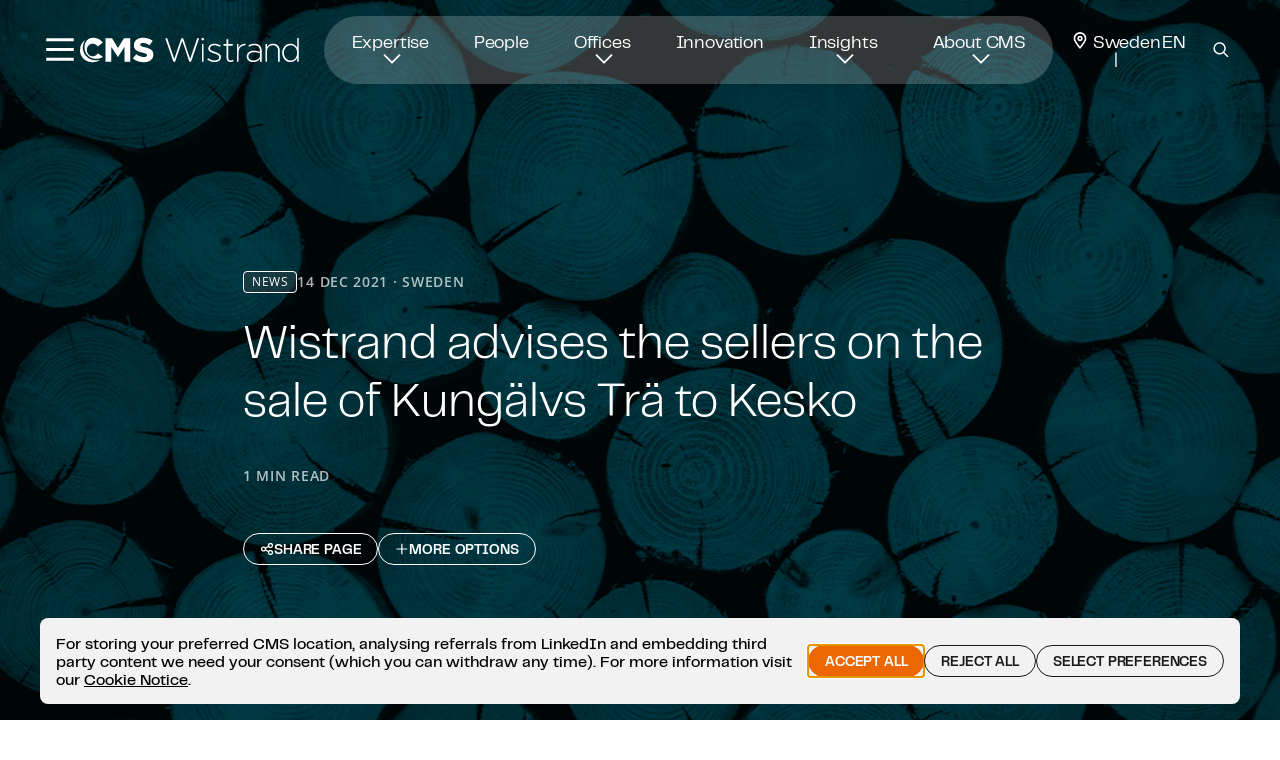

--- FILE ---
content_type: text/html; charset=UTF-8
request_url: https://cms.law/en/swe/news/wistrand-advises-the-sellers-on-the-sale-of-kungaelvs-trae-to-kesko
body_size: 22361
content:
<!DOCTYPE html>
<html dir="ltr"
      lang="en"
      class="js offcanvas-enabled      "
      data-session-name="eZSESSID"
      data-browser-languages=""
      data-content-languages="en,sv"      data-cookie-expires="360"
      data-darksite-active=""
      data-darksite-blocking="">
<head>
                        
<meta charset="UTF-8">
<meta name="viewport" content="width=device-width, initial-scale=1.0">
<meta http-equiv="X-UA-Compatible" content="IE=edge">
<meta name="format-detection" content="telephone=no">
<meta name="language" content="en"/>

            <link rel="preload" href="https://cms.law/var/dpcontent/storage/images/_aliases/cmsArticleStageBg/0/1/8/3/20913810-1-eng-GB/3f271408edc2-Kungalvs-Tra.jpg?v=2" as="image" />
    
    <meta name="pageid" content="670678/4" data-content="670678"/>

                                                                                                                                            <link rel="alternate" type="text/html" href="https://cms.law/sv/swe/nyheter/wistrand-bitraeder-saeljarna-i-samband-med-foersaeljningen-av-kungaelvs-trae-till-kesko" hreflang="sv-se"/>
                                                                                                                                                <link rel="alternate" type="text/html" href="https://cms.law/en/swe/news/wistrand-advises-the-sellers-on-the-sale-of-kungaelvs-trae-to-kesko" hreflang="en-se"/>
                    
             
                                <meta name="description" content="Wistrand has advised as the sellers have entered into an agreement for the sale of all shares in Kung&auml;lvs Tr&auml;varuaktiebolag to Kesko.Kung&auml;lvs Tr&auml;varuaktiebolag..."/>
            
    
                                                                                <link rel="canonical" href="https://cms.law/en/swe/news/wistrand-advises-the-sellers-on-the-sale-of-kungaelvs-trae-to-kesko"/>
                                        


            
    <title>Wistrand advises the sellers on the sale of Kungälvs Trä to Kesko</title>
        <script type="application/ld+json">
    {
        "@context": "https://schema.org",
        "@type": "NewsArticle",
        "headline": "Wistrand advises the sellers on the sale of Kungälvs Trä to Kesko",
        "datePublished": "2021-12-14",
                    "image": [
              "https://cms.law/var/dpcontent/storage/images/0/1/8/3/20913810-1-eng-GB/3f271408edc2-Kungalvs-Tra.jpg"
            ],
                            "author": [
                            {
                "@type": "Person",
                "name": "Nina Puskar",
                "url": "#"
                }                        ],
                "publisher":
        {
            "@type": "Organization",
            "name": "CMS",
            "url": "https://cms.law/"
        }
    }
    </script>
                <meta name="twitter:card" content="summary">
            <meta name="twitter:site" content="@CMS_Law_Tax">
    
                        <meta name="twitter:title" content="Wistrand advises the sellers on the sale of Kungälvs Trä to Kesko">
            <meta property="og:title" content="Wistrand advises the sellers on the sale of Kungälvs Trä to Kesko"/>
            
    
                
            <meta name="image" property="og:image" content="https://cms.law/var/dpcontent/storage/images/_aliases/etlarge1900/0/1/8/3/20913810-1-eng-GB/3f271408edc2-Kungalvs-Tra.jpg"/>
        <meta property="og:image:secure_url" content="https://cms.law/var/dpcontent/storage/images/_aliases/etlarge1900/0/1/8/3/20913810-1-eng-GB/3f271408edc2-Kungalvs-Tra.jpg"/>
        <meta name="twitter:image" content="https://cms.law/var/dpcontent/storage/images/_aliases/etlarge1900/0/1/8/3/20913810-1-eng-GB/3f271408edc2-Kungalvs-Tra.jpg">
    
            <meta name="twitter:description" content="Wistrand has advised as the sellers have entered into an agreement for the sale of all shares in Kung&auml;lvs Tr&auml;varuaktiebolag to Kesko.Kung&auml;lvs Tr&auml;varuaktiebolag...">
        <meta name="og:description" content="Wistrand has advised as the sellers have entered into an agreement for the sale of all shares in Kung&auml;lvs Tr&auml;varuaktiebolag to Kesko.Kung&auml;lvs Tr&auml;varuaktiebolag...">
    
        <link rel="apple-touch-icon" sizes="180x180" href="/assets/build/images_not_versioned/app/dpcms/apple-touch-icon-180x180.png?v=4.49.0">
<link rel="icon" type="image/png" sizes="32x32" href="/assets/build/images_not_versioned/app/dpcms/favicon-32x32.png?v=4.49.0">
<link rel="icon" type="image/png" sizes="16x16" href="/assets/build/images_not_versioned/app/dpcms/favicon-16x16.png?v=4.49.0">
<link rel="manifest" href="/manifest.json?v=4.49.0" crossorigin="use-credentials">
<link rel="mask-icon" href="/assets/build/images_not_versioned/app/dpcms/safari-pinned-tab.svg?v=4.49.0" color="#0d535f">
<link rel="shortcut icon" href="/assets/build/images_not_versioned/app/dpcms/favicon.ico?v=4.49.0" media="(prefers-color-scheme: no-preference), (prefers-color-scheme:light)">
<link rel="shortcut icon" href="/assets/build/images_not_versioned/app/dpcms/favicon_white.ico?v=4.49.0"  media="(prefers-color-scheme:dark)">
    <meta name="apple-mobile-web-app-title" content="CMS Law.Tax">
    <meta name="application-name" content="CMS Law.Tax">

<meta name="msapplication-TileColor" content="#ffffff">
<meta name="msapplication-config" content="/assets/build/images_not_versioned/app/dpcms/browserconfig.xml?v=4.49.0">
<meta name="theme-color" content="#ffffff">

<link rel="preload" as="style" href="/assets/build/cms-head-styles.e609a4ee.css"/>
<link rel="stylesheet" type="text/css" href="/assets/build/cms-head-styles.e609a4ee.css"/>


        <!-- Start dataLayer -->
<script>
    dataLayer = [];
</script>
    <script>
    dataLayer.push({
        'content': {
            'countryDirectory': 'swe',
            'languageDirectory': 'en',
                        'pageType': 'article',
                                                                        'publishingDate': '2021-12-14'
        }
    });
</script>

<!-- End dataLayer -->

                
            <script type="text/javascript">
            (function(window, document, dataLayerName, id) {
                window[dataLayerName]=window[dataLayerName]||[],window[dataLayerName].push({start:(new Date).getTime(),event:"stg.start"});var scripts=document.getElementsByTagName('script')[0],tags=document.createElement('script');
                function stgCreateCookie(a,b,c){var d="";if(c){var e=new Date;e.setTime(e.getTime()+24*c*60*60*1e3),d="; expires="+e.toUTCString();f="; SameSite=Strict"}document.cookie=a+"="+b+d+f+"; path=/"}
                var isStgDebug=(window.location.href.match("stg_debug")||document.cookie.match("stg_debug"))&&!window.location.href.match("stg_disable_debug");stgCreateCookie("stg_debug",isStgDebug?1:"",isStgDebug?14:-1);
                var qP=[];dataLayerName!=="dataLayer"&&qP.push("data_layer_name="+dataLayerName),isStgDebug&&qP.push("stg_debug");var qPString=qP.length>0?("?"+qP.join("&")):"";
                tags.async=!0,tags.src="https://cms.piwik.pro/containers/"+id+".js"+qPString,scripts.parentNode.insertBefore(tags,scripts);
                !function(a,n,i){a[n]=a[n]||{};for(var c=0;c<i.length;c++)!function(i){a[n][i]=a[n][i]||{},a[n][i].api=a[n][i].api||function(){var a=[].slice.call(arguments,0);"string"==typeof a[0]&&window[dataLayerName].push({event:n+"."+i+":"+a[0],parameters:[].slice.call(arguments,1)})}}(i[c])}(window,"ppms",["tm","cm"]);
            })(window, document, 'dataLayer', '61c4a8a0-5233-4529-b52c-bed9dea9515e');
        </script>
    
    <script src="/assets/build/runtime.8d878d11.js" defer></script><script src="/assets/build/cms-pwa.3586c6c4.js" defer></script>

</head>

<!-- block bodystart start -->
    

                                        

<body class="js-hide-unstyled-content content-article color-teal" data-stage-type="article" data-siteaccess="dp_eng" data-language="eng-GB" data-matchingType="compound:logicalAnd(Map\URI, Map\Host)" data-current-branch="swe" data-current-branch-location-id="886695" data-storage-version="4.49.0" data-location-id="904068" data-stage-content-id="670678"
      >

    <!-- Begin Skip to main Content -->
<a id="page-top" href="#main-content" class="skip-link" aria-label="Skip to Main content. Top of page">Skip to Main content</a>
<!-- End Skip to main Content -->
  
<!-- block bodystart end -->

<!-- block header start -->
    




    















            

<!-- when header is over dark stage use second-class name header--white -->
<!-- when header is over light stage use second-class name header--teal -->


<header class="header header--white"
        data-aos="fade-down"
        data-aos-offset="20"
        data-aos-duration="800"
        data-aos-easing="ease-in-out"
        data-aos-mirror="true"
        data-aos-once="true"
        data-aos-anchor-placement="top-center"
>
    <div class="breakout-container mx-auto">
        <div class="d-flex align-items-center justify-content-between">
            <div class="d-flex align-items-center gap-3 me-4">
                <div class="tooltip-wrapper">
                    <button class="ptm_hamburger-icon btn btn-icon btn-burger"
                            aria-labelledby="burger-label"
                            data-bs-toggle="offcanvas"
                            data-bs-target="#burgerNavigation"
                            aria-controls="burgerNavigation"
                            aria-haspopup="dialog">
                        
<svg aria-hidden="true" class="icon icon-burger" xmlns="http://www.w3.org/2000/svg" xmlns:xlink="http://www.w3.org/1999/xlink">
    <use xlink:href="https://cms.law/assets/build/cms-icons.39dba7ace3d018d7cdfc.svg#icon-burger"></use>
</svg>

                    </button>
                    <span id="burger-label" role="tooltip">Open navigation</span>
                </div>
                <div class="header__logo tooltip-wrapper">
                    <a href="/en/swe/"
                       class="ptm_header-content_cms-law-tax-future header__logo-link "
                       aria-labelledby="logo-label"
                    >
                                                    

<svg  aria-hidden="true" class="logo logo-cms-sweden" xmlns="http://www.w3.org/2000/svg" xmlns:xlink="http://www.w3.org/1999/xlink">
    <use xlink:href="https://cms.law/assets/build/cms-logo.dcfbacfd72e2d0661521.svg#logo-cms-sweden"></use>
</svg>

                                            </a>
                    <span id="logo-label" role="tooltip">CMS Legal Home</span>
                </div>
            </div>

            <div class="d-lg-flex flex-lg-grow-1 flex-lg-shrink-1 flyout-navigation-container">
                
<ul class="flyout-navigation">
                        <li>
                                    <button class="btn" data-flyout-index="1">
                        Expertise
                        <em>
                            
<svg aria-hidden="true" class="icon icon-chevron-down" xmlns="http://www.w3.org/2000/svg" xmlns:xlink="http://www.w3.org/1999/xlink">
    <use xlink:href="https://cms.law/assets/build/cms-icons.39dba7ace3d018d7cdfc.svg#icon-chevron-down"></use>
</svg>

                        </em>
                    </button>
                            </li>
                                <li>
                                    <a 
                        class="ptm_flyout-navigation_people btn"
                        href="/en/swe/people"
                        data-flyout-index="2"
                    >
                        People
                    </a>
                            </li>
                                <li>
                                    <button class="btn" data-flyout-index="3">
                        Offices
                        <em>
                            
<svg aria-hidden="true" class="icon icon-chevron-down" xmlns="http://www.w3.org/2000/svg" xmlns:xlink="http://www.w3.org/1999/xlink">
    <use xlink:href="https://cms.law/assets/build/cms-icons.39dba7ace3d018d7cdfc.svg#icon-chevron-down"></use>
</svg>

                        </em>
                    </button>
                            </li>
                                <li>
                                    <a 
                        class="ptm_flyout-navigation_innovation btn"
                        href="https://cms.law/en/swe/innovation"
                        data-flyout-index="4"
                    >
                        Innovation
                    </a>
                            </li>
                                <li>
                                    <button class="btn" data-flyout-index="5">
                        Insights
                        <em>
                            
<svg aria-hidden="true" class="icon icon-chevron-down" xmlns="http://www.w3.org/2000/svg" xmlns:xlink="http://www.w3.org/1999/xlink">
    <use xlink:href="https://cms.law/assets/build/cms-icons.39dba7ace3d018d7cdfc.svg#icon-chevron-down"></use>
</svg>

                        </em>
                    </button>
                            </li>
                                <li>
                                    <button class="btn" data-flyout-index="6">
                        About CMS
                        <em>
                            
<svg aria-hidden="true" class="icon icon-chevron-down" xmlns="http://www.w3.org/2000/svg" xmlns:xlink="http://www.w3.org/1999/xlink">
    <use xlink:href="https://cms.law/assets/build/cms-icons.39dba7ace3d018d7cdfc.svg#icon-chevron-down"></use>
</svg>

                        </em>
                    </button>
                            </li>
            </ul>

            </div>

            <div class="d-flex align-items-center gap-1">
                                    <div class="d-none d-md-block">
                        <button class="ptm_jurisdiction-selector_launch btn btn-ghost btn-jurisdiction"
                                data-bs-toggle="offcanvas"
                                data-bs-target="#jurisdiction"
                                aria-controls="jurisdiction">
                                                            <span class="ptm_jurisdiction-selector_launch text-capitalize">
                                    
<svg aria-hidden="true" class="ptm_jurisdiction-selector_launch icon icon-pin" xmlns="http://www.w3.org/2000/svg" xmlns:xlink="http://www.w3.org/1999/xlink">
    <use xlink:href="https://cms.law/assets/build/cms-icons.39dba7ace3d018d7cdfc.svg#icon-pin"></use>
</svg>

                                        Sweden
                                </span>
                                                                                        <span class="ptm_jurisdiction-selector_launch">EN</span>
                                                    </button>
                    </div>
                                <div class="tooltip-wrapper search-button-wrapper">
                    <button class="btn btn-icon btn-ghost"
                            data-bs-toggle="offcanvas"
                            data-bs-target="#globalSearch"
                            aria-controls="globalSearch"
                            aria-labelledby="search-label">
                        
<svg aria-hidden="true" class="icon icon-search" xmlns="http://www.w3.org/2000/svg" xmlns:xlink="http://www.w3.org/1999/xlink">
    <use xlink:href="https://cms.law/assets/build/cms-icons.39dba7ace3d018d7cdfc.svg#icon-search"></use>
</svg>

                    </button>
                    <span id="search-label" role="tooltip">Search</span>
                </div>
            </div>
        </div>
                                    <div class="flyout-container" id="flyout-container-1">
                    <div class="row flyout-content">
    
<div class="flyout-header">
    <div class="h1">Expertise – Sweden</div>
                <button
                class="ptm_flyout-header_change btn btn-sm btn-outline-light"
                data-bs-toggle="offcanvas"
                data-bs-target="#jurisdiction"
                aria-controls="jurisdiction"
        >Change</button>
                <a class="ptm_flyout-header_explore-all-expertise" href="/en/swe/jurisdiction/europe/sweden/expertise">Explore all expertise</a>
    </div>

                        <div class="col-md-4">
                
<div class="menu-link-list-title">Practice Areas</div>
<ul class="list-group">
                <li class="list-group-item">
            <a href="https://cms.law/en/swe/jurisdiction/europe/sweden/expertise/antitrust-competition-trade" class="ptm_flyout-link-list_antitrust-competition-trade">
                Antitrust, Competition &amp; Trade
            </a>
        </li>
                      <li class="list-group-item">
            <a href="https://cms.law/en/swe/jurisdiction/europe/sweden/expertise/banking-finance" class="ptm_flyout-link-list_banking-finance">
                Banking &amp; Finance
            </a>
        </li>
                      <li class="list-group-item">
            <a href="https://cms.law/en/swe/jurisdiction/europe/sweden/expertise/commercial" class="ptm_flyout-link-list_commercial">
                Commercial
            </a>
        </li>
                      <li class="list-group-item">
            <a href="https://cms.law/en/swe/jurisdiction/europe/sweden/expertise/corporate-m-a" class="ptm_flyout-link-list_corporate-m-a">
                Corporate / M&amp;A
            </a>
        </li>
                      <li class="list-group-item">
            <a href="https://cms.law/en/swe/jurisdiction/europe/sweden/expertise/dispute-resolution" class="ptm_flyout-link-list_dispute-resolution">
                Dispute Resolution
            </a>
        </li>
                      <li class="list-group-item">
            <a href="https://cms.law/en/swe/jurisdiction/europe/sweden/expertise/employment-pensions" class="ptm_flyout-link-list_employment-labour-pensions">
                Employment, Labour &amp; Pensions
            </a>
        </li>
                      <li class="list-group-item">
            <a href="https://cms.law/en/swe/jurisdiction/europe/sweden/expertise/esg-environmental-social-governance" class="ptm_flyout-link-list_esg-environmental-social-governance">
                ESG – Environmental, Social &amp; Governance
            </a>
        </li>
                      <li class="list-group-item">
            <a href="https://cms.law/en/swe/jurisdiction/europe/sweden/expertise/intellectual-property" class="ptm_flyout-link-list_intellectual-property">
                Intellectual Property
            </a>
        </li>
                      <li class="list-group-item">
            <a href="https://cms.law/en/swe/jurisdiction/europe/sweden/expertise/public-procurement" class="ptm_flyout-link-list_public-procurement">
                Public Procurement
            </a>
        </li>
                      <li class="list-group-item">
            <a href="https://cms.law/en/swe/jurisdiction/europe/sweden/expertise/real-estate" class="ptm_flyout-link-list_real-estate">
                Real Estate
            </a>
        </li>
                      <li class="list-group-item">
            <a href="https://cms.law/en/swe/jurisdiction/europe/sweden/expertise/restructuring-insolvency" class="ptm_flyout-link-list_restructuring-insolvency">
                Restructuring &amp; Insolvency
            </a>
        </li>
                      <li class="list-group-item">
            <a href="https://cms.law/en/swe/jurisdiction/europe/sweden/expertise/special-assignments" class="ptm_flyout-link-list_special-assignments">
                Special Assignments
            </a>
        </li>
                      <li class="list-group-item">
            <a href="https://cms.law/en/swe/jurisdiction/europe/sweden/expertise/tax" class="ptm_flyout-link-list_tax">
                Tax
            </a>
        </li>
        </ul>

            </div>
                                                <div class="col-md-4">
                
<div class="menu-link-list-title">Sectors</div>
<ul class="list-group">
                <li class="list-group-item">
            <a href="https://cms.law/en/swe/jurisdiction/europe/sweden/expertise/construction" class="ptm_flyout-link-list_construction">
                Construction
            </a>
        </li>
                      <li class="list-group-item">
            <a href="https://cms.law/en/swe/jurisdiction/europe/sweden/expertise/consumer-products" class="ptm_flyout-link-list_consumer-products">
                Consumer Products
            </a>
        </li>
                      <li class="list-group-item">
            <a href="https://cms.law/en/swe/jurisdiction/europe/sweden/expertise/energy-climate-change" class="ptm_flyout-link-list_energy-climate-change">
                Energy &amp; Climate change
            </a>
        </li>
                      <li class="list-group-item">
            <a href="https://cms.law/en/swe/jurisdiction/europe/sweden/expertise/funds" class="ptm_flyout-link-list_funds">
                Funds
            </a>
        </li>
                      <li class="list-group-item">
            <a href="https://cms.law/en/swe/jurisdiction/europe/sweden/expertise/hotels-leisure" class="ptm_flyout-link-list_hospitality-travel-leisure">
                Hospitality, Travel &amp; Leisure
            </a>
        </li>
                      <li class="list-group-item">
            <a href="https://cms.law/en/swe/jurisdiction/europe/sweden/expertise/insurance" class="ptm_flyout-link-list_insurance">
                Insurance
            </a>
        </li>
                      <li class="list-group-item">
            <a href="https://cms.law/en/swe/jurisdiction/europe/sweden/expertise/life-sciences-healthcare" class="ptm_flyout-link-list_life-sciences-healthcare">
                Life Sciences &amp; Healthcare
            </a>
        </li>
                      <li class="list-group-item">
            <a href="https://cms.law/en/swe/jurisdiction/europe/sweden/expertise/private-clients" class="ptm_flyout-link-list_private-clients">
                Private Clients
            </a>
        </li>
                      <li class="list-group-item">
            <a href="https://cms.law/en/swe/jurisdiction/europe/sweden/expertise/private-equity" class="ptm_flyout-link-list_private-equity">
                Private Equity
            </a>
        </li>
                      <li class="list-group-item">
            <a href="https://cms.law/en/swe/jurisdiction/europe/sweden/expertise/shipping-transportation" class="ptm_flyout-link-list_shipping-transportation">
                Shipping &amp; Transportation
            </a>
        </li>
                      <li class="list-group-item">
            <a href="https://cms.law/en/swe/jurisdiction/europe/sweden/expertise/tmc-technology-media-communications" class="ptm_flyout-link-list_tmc-technology-media-communications">
                TMC - Technology, Media &amp; Communications
            </a>
        </li>
        </ul>

            </div>
                                                        <div class="col-md-4">
                
          <div class="card">
        <img class="card-img" src="/assets/build/images/cms/abstract_wave.05f3ac67.jpg" alt="" loading="lazy">
        <div class="card-img-overlay">
          <h5 class="card-title">Insights</h5>
          <p class="card-text ">CMS lawyers can provide future-facing advice for your business across a variety of specialisms and industries, worldwide.</p>
          <a href="/en/swe/insight" class="ptm_flyout-card-large_explore-topics btn btn-outline-darkmode stretched-link" aria-label="Explore topics : Insights">
            <div class="blur-container">
              Explore topics
              <em class="arrow-wrap">
                
<svg aria-hidden="true" class="icon icon-arrow-right" xmlns="http://www.w3.org/2000/svg" xmlns:xlink="http://www.w3.org/1999/xlink">
    <use xlink:href="https://cms.law/assets/build/cms-icons.39dba7ace3d018d7cdfc.svg#icon-arrow-right"></use>
</svg>

              </em>
            </div>
          </a>
        </div>
      </div>
    
            </div>
                    </div>

                </div>
                                                                    <div class="flyout-container" id="flyout-container-3">
                    <div class="row flyout-content">
    
<div class="flyout-header">
    <div class="h1">Offices – Sweden</div>
                <button
                class="ptm_flyout-header_change btn btn-sm btn-outline-light"
                data-bs-toggle="offcanvas"
                data-bs-target="#jurisdiction"
                aria-controls="jurisdiction"
        >Change</button>
                <a class="ptm_flyout-header_explore-all-offices" href="/en/swe/jurisdiction/europe/sweden">Explore all Offices</a>
    </div>

                        <div class="col-md-4">
                
<div class="menu-link-list-title">CMS Sweden</div>
<ul class="list-group">
                <li class="list-group-item">
            <a href="https://cms.law/en/swe/office/goeteborg" class="ptm_flyout-link-list_goteborg">
                Göteborg
            </a>
        </li>
                      <li class="list-group-item">
            <a href="https://cms.law/en/swe/office/stockholm" class="ptm_flyout-link-list_stockholm">
                Stockholm
            </a>
        </li>
        </ul>

            </div>
                                                                                    <div class="col-md-4">
                
          <div class="card">
        <img class="card-img" src="/assets/build/images/cms/beautiful_city_view.75d35c43.jpg" alt="" loading="lazy">
        <div class="card-img-overlay">
          <h5 class="card-title">Global Reach</h5>
          <p class="card-text ">Apart from offering expert legal consultancy for local jurisdictions, CMS partners up with you to effectively navigate the complexities of global business and legal environments.</p>
          <a href="https://cms.law/en/int/global-reach" class="ptm_flyout-card-large_explore-our-reach btn btn-outline-darkmode stretched-link" aria-label="Explore our reach : Global Reach">
            <div class="blur-container">
              Explore our reach
              <em class="arrow-wrap">
                
<svg aria-hidden="true" class="icon icon-arrow-right" xmlns="http://www.w3.org/2000/svg" xmlns:xlink="http://www.w3.org/1999/xlink">
    <use xlink:href="https://cms.law/assets/build/cms-icons.39dba7ace3d018d7cdfc.svg#icon-arrow-right"></use>
</svg>

              </em>
            </div>
          </a>
        </div>
      </div>
    
            </div>
                    </div>

                </div>
                                                                    <div class="flyout-container" id="flyout-container-5">
                    <div class="row flyout-content">
    
<div class="flyout-header">
    <div class="h1">Insights – Sweden</div>
                <button
                class="ptm_flyout-header_change btn btn-sm btn-outline-light"
                data-bs-toggle="offcanvas"
                data-bs-target="#jurisdiction"
                aria-controls="jurisdiction"
        >Change</button>
                <a class="ptm_flyout-header_explore-all-insights" href="/en/swe/insight">Explore all insights</a>
    </div>

                        <div class="col-md-4">
                
<div class="menu-link-list-title">Trending Topics</div>
<ul class="list-group">
                <li class="list-group-item">
            <a href="/en/swe/insight/start-ups" class="ptm_flyout-link-list_start-ups">
                Start-ups
            </a>
        </li>
        </ul>

            </div>
                                                <div class="col-md-4">
                
<div class="menu-link-list-title">Insights by type</div>
<ul class="list-group">
                <li class="list-group-item">
            <a href="https://cms.law/en/swe/publication" class="ptm_flyout-link-list_publications">
                Publications
            </a>
        </li>
                      <li class="list-group-item">
            <a href="https://cms.law/en/swe/news" class="ptm_flyout-link-list_news">
                News
            </a>
        </li>
                      <li class="list-group-item">
            <a href="https://cms.law/en/swe/events" class="ptm_flyout-link-list_events">
                Events
            </a>
        </li>
                      <li class="list-group-item">
            <a href="https://cms.law/en/swe/videos" class="ptm_flyout-link-list_videos">
                Videos
            </a>
        </li>
                      <li class="list-group-item">
            <a href="https://cms.law/en/swe/podcasts" class="ptm_flyout-link-list_podcasts">
                Podcasts
            </a>
        </li>
        </ul>

            </div>
                                                                <div class="col-md-4">
                                    

<div class="menu-card-container">
<div class="menu-link-list-title">Featured</div>
    <div class="card menu-card-small">
    <div class="card-text">
      <p>Our CMS Expert Guides provide you with in-depth legal research and insights.</p>
      <a href="https://cms.law/en/int/expert-guides"
         class="ptm_flyout-card-small_learn-more stretched-link text-uppercase"
         aria-label="Learn more : Our CMS Expert Guides provide you with in-depth legal research and insights."
      >
          Learn more
      </a>
    </div>
  </div>
  </div>

                            </div>
            </div>

                </div>
                                                <div class="flyout-container" id="flyout-container-6">
                    <div class="row flyout-content">
    
<div class="flyout-header">
    <div class="h1">About CMS – Sweden</div>
                <button
                class="ptm_flyout-header_change btn btn-sm btn-outline-light"
                data-bs-toggle="offcanvas"
                data-bs-target="#jurisdiction"
                aria-controls="jurisdiction"
        >Change</button>
        </div>

                        <div class="col-md-4">
                
<div class="menu-link-list-title">More about CMS</div>
<ul class="list-group">
                <li class="list-group-item">
            <a href="/en/swe/about-us/about-us" class="ptm_flyout-link-list_about-us">
                About Us
            </a>
        </li>
                      <li class="list-group-item">
            <a href="/en/swe/about-us/awards-rankings" class="ptm_flyout-link-list_awards-rankings">
                Awards &amp; Rankings
            </a>
        </li>
                      <li class="list-group-item">
            <a href="/en/swe/about-us/responsible-business" class="ptm_flyout-link-list_responsible-business">
                Responsible Business
            </a>
        </li>
                      <li class="list-group-item">
            <a href="/en/swe/about-us/about-us/corporate-video" class="ptm_flyout-link-list_corporate-video">
                Corporate Video
            </a>
        </li>
                      <li class="list-group-item">
            <a href="/en/swe/about-us/business-support" class="ptm_flyout-link-list_business-support">
                Business support
            </a>
        </li>
        </ul>

            </div>
                                                <div class="col-md-4">
                
<div class="menu-link-list-title">Careers</div>
<ul class="list-group">
                <li class="list-group-item">
            <a href="/en/swe/job-opportunities" class="ptm_flyout-link-list_job-opportunities">
                Job opportunities
            </a>
        </li>
                      <li class="list-group-item">
            <a href="/en/swe/job-opportunities/working-for-cms-wistrand" class="ptm_flyout-link-list_working-for-cms-wistrand">
                Working for CMS Wistrand
            </a>
        </li>
        </ul>

            </div>
                            </div>

                </div>
                        </div>
</header>
<div class="offcanvas offcanvas-top breakout-container" tabindex="-1" id="burgerNavigation" data-bs-scroll="true" aria-labelledby="burgerNavigation">
    <div class="mx-auto breakout-container">
        <div class="offcanvas-header">
            <button type="button" class="btn-close" data-bs-dismiss="offcanvas" aria-label="Close"></button>
            <div class="btn-group-right d-flex align-items-center">
                                    <button class="ptm_jurisdiction-selector_launch btn btn-ghost btn-jurisdiction fs-2 d-md-inline d-none"
                            data-bs-toggle="offcanvas"
                            data-bs-target="#jurisdiction"
                            aria-controls="jurisdiction">
                            <span class="ptm_jurisdiction-selector_launch text-capitalize">
                                
<svg aria-hidden="true" class="ptm_jurisdiction-selector_launch icon icon-pin" xmlns="http://www.w3.org/2000/svg" xmlns:xlink="http://www.w3.org/1999/xlink">
    <use xlink:href="https://cms.law/assets/build/cms-icons.39dba7ace3d018d7cdfc.svg#icon-pin"></use>
</svg>

                                    Sweden
                            </span>
                        <span class="ptm_jurisdiction-selector_launch">EN</span>
                    </button>
                                <div class="tooltip-wrapper">
                    <button class="btn btn-icon btn-ghost"
                            data-bs-toggle="offcanvas"
                            data-bs-target="#globalSearch"
                            aria-controls="globalSearch"
                            aria-labelledby="burger-search-label">
                        
<svg aria-hidden="true" class="icon icon-search" xmlns="http://www.w3.org/2000/svg" xmlns:xlink="http://www.w3.org/1999/xlink">
    <use xlink:href="https://cms.law/assets/build/cms-icons.39dba7ace3d018d7cdfc.svg#icon-search"></use>
</svg>

                    </button>
                    <span id="burger-search-label" role="tooltip">Search</span>
                </div>
            </div>
        </div>
        <div class="offcanvas-body d-none d-xl-flex">
            
<ul class="burger-navigation-desktop">
            <li>
                    <button class="btn active"
                data-index="1"
                data-active-index="1"
            >
                Expertise
                
<svg aria-hidden="true" class="icon icon-chevron-right" xmlns="http://www.w3.org/2000/svg" xmlns:xlink="http://www.w3.org/1999/xlink">
    <use xlink:href="https://cms.law/assets/build/cms-icons.39dba7ace3d018d7cdfc.svg#icon-chevron-right"></use>
</svg>

            </button>
                </li>
                <li>
                    <a 
                class="ptm_burger-navigation-desktop_people btn"
                data-index="2"
                href="/en/swe/people"
            >
                People
            </a>
                </li>
                <li>
                    <button class="btn"
                data-index="3"
                data-active-index="1"
            >
                Offices
                
<svg aria-hidden="true" class="icon icon-chevron-right" xmlns="http://www.w3.org/2000/svg" xmlns:xlink="http://www.w3.org/1999/xlink">
    <use xlink:href="https://cms.law/assets/build/cms-icons.39dba7ace3d018d7cdfc.svg#icon-chevron-right"></use>
</svg>

            </button>
                </li>
                <li>
                    <a 
                class="ptm_burger-navigation-desktop_innovation btn"
                data-index="4"
                href="https://cms.law/en/swe/innovation"
            >
                Innovation
            </a>
                </li>
                <li>
                    <button class="btn"
                data-index="5"
                data-active-index="1"
            >
                Insights
                
<svg aria-hidden="true" class="icon icon-chevron-right" xmlns="http://www.w3.org/2000/svg" xmlns:xlink="http://www.w3.org/1999/xlink">
    <use xlink:href="https://cms.law/assets/build/cms-icons.39dba7ace3d018d7cdfc.svg#icon-chevron-right"></use>
</svg>

            </button>
                </li>
                <li>
                    <button class="btn"
                data-index="6"
                data-active-index="1"
            >
                About CMS
                
<svg aria-hidden="true" class="icon icon-chevron-right" xmlns="http://www.w3.org/2000/svg" xmlns:xlink="http://www.w3.org/1999/xlink">
    <use xlink:href="https://cms.law/assets/build/cms-icons.39dba7ace3d018d7cdfc.svg#icon-chevron-right"></use>
</svg>

            </button>
                </li>
    </ul>
<div class="burger-content-desktop"></div>

        </div>
        <div class="offcanvas-body d-xl-none">
            <div class="burger-nav-page level-1 active">
    <ul class="burger-navigation-mobile">
                        <li>
                            <button class="btn" data-index="1">
                    Expertise
                    
<svg aria-hidden="true" class="icon icon-chevron-right" xmlns="http://www.w3.org/2000/svg" xmlns:xlink="http://www.w3.org/1999/xlink">
    <use xlink:href="https://cms.law/assets/build/cms-icons.39dba7ace3d018d7cdfc.svg#icon-chevron-right"></use>
</svg>

                </button>
                        </li>
                                <li>
                            <a class="ptm_burger-navigation-mobile_people btn"
                   href="/en/swe/people"
                >
                    People
                </a>
                        </li>
                                <li>
                            <button class="btn" data-index="3">
                    Offices
                    
<svg aria-hidden="true" class="icon icon-chevron-right" xmlns="http://www.w3.org/2000/svg" xmlns:xlink="http://www.w3.org/1999/xlink">
    <use xlink:href="https://cms.law/assets/build/cms-icons.39dba7ace3d018d7cdfc.svg#icon-chevron-right"></use>
</svg>

                </button>
                        </li>
                                <li>
                            <a class="ptm_burger-navigation-mobile_innovation btn"
                   href="https://cms.law/en/swe/innovation"
                >
                    Innovation
                </a>
                        </li>
                                <li>
                            <button class="btn" data-index="5">
                    Insights
                    
<svg aria-hidden="true" class="icon icon-chevron-right" xmlns="http://www.w3.org/2000/svg" xmlns:xlink="http://www.w3.org/1999/xlink">
    <use xlink:href="https://cms.law/assets/build/cms-icons.39dba7ace3d018d7cdfc.svg#icon-chevron-right"></use>
</svg>

                </button>
                        </li>
                                <li>
                            <button class="btn" data-index="6">
                    About CMS
                    
<svg aria-hidden="true" class="icon icon-chevron-right" xmlns="http://www.w3.org/2000/svg" xmlns:xlink="http://www.w3.org/1999/xlink">
    <use xlink:href="https://cms.law/assets/build/cms-icons.39dba7ace3d018d7cdfc.svg#icon-chevron-right"></use>
</svg>

                </button>
                        </li>
                </ul>
            <div class="d-block d-md-none">
            <button class="ptm_jurisdiction-selector_launch btn btn-ghost btn-jurisdiction fs-2 p-0"
                    data-bs-toggle="offcanvas"
                    data-bs-target="#jurisdiction"
                    aria-controls="jurisdiction">
                        <span class="ptm_jurisdiction-selector_launch text-capitalize">
                            
<svg aria-hidden="true" class="ptm_jurisdiction-selector_launch icon icon-pin" xmlns="http://www.w3.org/2000/svg" xmlns:xlink="http://www.w3.org/1999/xlink">
    <use xlink:href="https://cms.law/assets/build/cms-icons.39dba7ace3d018d7cdfc.svg#icon-pin"></use>
</svg>

                                Sweden
                        </span>
                <span class="ptm_jurisdiction-selector_launch">EN</span>
            </button>
        </div>
    </div>
                    <div class="burger-nav-page level-2 row" id="burger-nav-1">
            <div class="burger-nav-return">
                <button class="btn btn-primary btn-sm" aria-label="Back to menu" >
                    <em class="arrow-wrap">
                    
<svg aria-hidden="true" class="icon icon-arrow-right" xmlns="http://www.w3.org/2000/svg" xmlns:xlink="http://www.w3.org/1999/xlink">
    <use xlink:href="https://cms.law/assets/build/cms-icons.39dba7ace3d018d7cdfc.svg#icon-arrow-right"></use>
</svg>

                    </em>
                </button>
                <span>Expertise</span>
            </div>
                            <div class="burger-mobile-explore">
                    <a class="ptm_burger-navigation-mobile_explore-all-expertise" href="/en/swe/jurisdiction/europe/sweden/expertise">Explore all expertise</a>
                </div>
                                                            <button class="btn level-3-link" data-level-three="1" data-level-two="1">
                        <span class="link-list-button-text">Practice Areas</span>
                        
<svg aria-hidden="true" class="icon icon-chevron-right" xmlns="http://www.w3.org/2000/svg" xmlns:xlink="http://www.w3.org/1999/xlink">
    <use xlink:href="https://cms.law/assets/build/cms-icons.39dba7ace3d018d7cdfc.svg#icon-chevron-right"></use>
</svg>

                    </button>
                                                                                                <button class="btn level-3-link" data-level-three="2" data-level-two="1">
                        <span class="link-list-button-text">Sectors</span>
                        
<svg aria-hidden="true" class="icon icon-chevron-right" xmlns="http://www.w3.org/2000/svg" xmlns:xlink="http://www.w3.org/1999/xlink">
    <use xlink:href="https://cms.law/assets/build/cms-icons.39dba7ace3d018d7cdfc.svg#icon-chevron-right"></use>
</svg>

                    </button>
                                                                                                                
        <div class="col-md-6">
          <div class="card">
        <img class="card-img" src="/assets/build/images/cms/abstract_wave.05f3ac67.jpg" alt="" loading="lazy">
        <div class="card-img-overlay">
          <h5 class="card-title">Insights</h5>
          <p class="card-text ">CMS lawyers can provide future-facing advice for your business across a variety of specialisms and industries, worldwide.</p>
          <a href="/en/swe/insight" class="ptm_flyout-card-large_explore-topics btn btn-outline-darkmode stretched-link" aria-label="Explore topics : Insights">
            <div class="blur-container">
              Explore topics
              <em class="arrow-wrap">
                
<svg aria-hidden="true" class="icon icon-arrow-right" xmlns="http://www.w3.org/2000/svg" xmlns:xlink="http://www.w3.org/1999/xlink">
    <use xlink:href="https://cms.law/assets/build/cms-icons.39dba7ace3d018d7cdfc.svg#icon-arrow-right"></use>
</svg>

              </em>
            </div>
          </a>
        </div>
      </div>
        </div>
    
                                                    </div>
                                            <div class="burger-nav-page level-3 flyout-content" id="burger-nav-1-1">
                    <div class="burger-nav-return" data-level-two="1">
                        <button class="btn btn-primary btn-sm" aria-label="Back to Expertise">
                            <em class="arrow-wrap">
                            
<svg aria-hidden="true" class="icon icon-arrow-right" xmlns="http://www.w3.org/2000/svg" xmlns:xlink="http://www.w3.org/1999/xlink">
    <use xlink:href="https://cms.law/assets/build/cms-icons.39dba7ace3d018d7cdfc.svg#icon-arrow-right"></use>
</svg>

                            </em>
                        </button>
                        <span>Practice Areas</span>
                    </div>
                    
<div class="menu-link-list-title">Practice Areas</div>
<ul class="list-group">
                <li class="list-group-item">
            <a href="https://cms.law/en/swe/jurisdiction/europe/sweden/expertise/antitrust-competition-trade" class="ptm_flyout-link-list_antitrust-competition-trade">
                Antitrust, Competition &amp; Trade
            </a>
        </li>
                      <li class="list-group-item">
            <a href="https://cms.law/en/swe/jurisdiction/europe/sweden/expertise/banking-finance" class="ptm_flyout-link-list_banking-finance">
                Banking &amp; Finance
            </a>
        </li>
                      <li class="list-group-item">
            <a href="https://cms.law/en/swe/jurisdiction/europe/sweden/expertise/commercial" class="ptm_flyout-link-list_commercial">
                Commercial
            </a>
        </li>
                      <li class="list-group-item">
            <a href="https://cms.law/en/swe/jurisdiction/europe/sweden/expertise/corporate-m-a" class="ptm_flyout-link-list_corporate-m-a">
                Corporate / M&amp;A
            </a>
        </li>
                      <li class="list-group-item">
            <a href="https://cms.law/en/swe/jurisdiction/europe/sweden/expertise/dispute-resolution" class="ptm_flyout-link-list_dispute-resolution">
                Dispute Resolution
            </a>
        </li>
                      <li class="list-group-item">
            <a href="https://cms.law/en/swe/jurisdiction/europe/sweden/expertise/employment-pensions" class="ptm_flyout-link-list_employment-labour-pensions">
                Employment, Labour &amp; Pensions
            </a>
        </li>
                      <li class="list-group-item">
            <a href="https://cms.law/en/swe/jurisdiction/europe/sweden/expertise/esg-environmental-social-governance" class="ptm_flyout-link-list_esg-environmental-social-governance">
                ESG – Environmental, Social &amp; Governance
            </a>
        </li>
                      <li class="list-group-item">
            <a href="https://cms.law/en/swe/jurisdiction/europe/sweden/expertise/intellectual-property" class="ptm_flyout-link-list_intellectual-property">
                Intellectual Property
            </a>
        </li>
                      <li class="list-group-item">
            <a href="https://cms.law/en/swe/jurisdiction/europe/sweden/expertise/public-procurement" class="ptm_flyout-link-list_public-procurement">
                Public Procurement
            </a>
        </li>
                      <li class="list-group-item">
            <a href="https://cms.law/en/swe/jurisdiction/europe/sweden/expertise/real-estate" class="ptm_flyout-link-list_real-estate">
                Real Estate
            </a>
        </li>
                      <li class="list-group-item">
            <a href="https://cms.law/en/swe/jurisdiction/europe/sweden/expertise/restructuring-insolvency" class="ptm_flyout-link-list_restructuring-insolvency">
                Restructuring &amp; Insolvency
            </a>
        </li>
                      <li class="list-group-item">
            <a href="https://cms.law/en/swe/jurisdiction/europe/sweden/expertise/special-assignments" class="ptm_flyout-link-list_special-assignments">
                Special Assignments
            </a>
        </li>
                      <li class="list-group-item">
            <a href="https://cms.law/en/swe/jurisdiction/europe/sweden/expertise/tax" class="ptm_flyout-link-list_tax">
                Tax
            </a>
        </li>
        </ul>

                </div>
                                                <div class="burger-nav-page level-3 flyout-content" id="burger-nav-1-2">
                    <div class="burger-nav-return" data-level-two="1">
                        <button class="btn btn-primary btn-sm" aria-label="Back to Expertise">
                            <em class="arrow-wrap">
                            
<svg aria-hidden="true" class="icon icon-arrow-right" xmlns="http://www.w3.org/2000/svg" xmlns:xlink="http://www.w3.org/1999/xlink">
    <use xlink:href="https://cms.law/assets/build/cms-icons.39dba7ace3d018d7cdfc.svg#icon-arrow-right"></use>
</svg>

                            </em>
                        </button>
                        <span>Sectors</span>
                    </div>
                    
<div class="menu-link-list-title">Sectors</div>
<ul class="list-group">
                <li class="list-group-item">
            <a href="https://cms.law/en/swe/jurisdiction/europe/sweden/expertise/construction" class="ptm_flyout-link-list_construction">
                Construction
            </a>
        </li>
                      <li class="list-group-item">
            <a href="https://cms.law/en/swe/jurisdiction/europe/sweden/expertise/consumer-products" class="ptm_flyout-link-list_consumer-products">
                Consumer Products
            </a>
        </li>
                      <li class="list-group-item">
            <a href="https://cms.law/en/swe/jurisdiction/europe/sweden/expertise/energy-climate-change" class="ptm_flyout-link-list_energy-climate-change">
                Energy &amp; Climate change
            </a>
        </li>
                      <li class="list-group-item">
            <a href="https://cms.law/en/swe/jurisdiction/europe/sweden/expertise/funds" class="ptm_flyout-link-list_funds">
                Funds
            </a>
        </li>
                      <li class="list-group-item">
            <a href="https://cms.law/en/swe/jurisdiction/europe/sweden/expertise/hotels-leisure" class="ptm_flyout-link-list_hospitality-travel-leisure">
                Hospitality, Travel &amp; Leisure
            </a>
        </li>
                      <li class="list-group-item">
            <a href="https://cms.law/en/swe/jurisdiction/europe/sweden/expertise/insurance" class="ptm_flyout-link-list_insurance">
                Insurance
            </a>
        </li>
                      <li class="list-group-item">
            <a href="https://cms.law/en/swe/jurisdiction/europe/sweden/expertise/life-sciences-healthcare" class="ptm_flyout-link-list_life-sciences-healthcare">
                Life Sciences &amp; Healthcare
            </a>
        </li>
                      <li class="list-group-item">
            <a href="https://cms.law/en/swe/jurisdiction/europe/sweden/expertise/private-clients" class="ptm_flyout-link-list_private-clients">
                Private Clients
            </a>
        </li>
                      <li class="list-group-item">
            <a href="https://cms.law/en/swe/jurisdiction/europe/sweden/expertise/private-equity" class="ptm_flyout-link-list_private-equity">
                Private Equity
            </a>
        </li>
                      <li class="list-group-item">
            <a href="https://cms.law/en/swe/jurisdiction/europe/sweden/expertise/shipping-transportation" class="ptm_flyout-link-list_shipping-transportation">
                Shipping &amp; Transportation
            </a>
        </li>
                      <li class="list-group-item">
            <a href="https://cms.law/en/swe/jurisdiction/europe/sweden/expertise/tmc-technology-media-communications" class="ptm_flyout-link-list_tmc-technology-media-communications">
                TMC - Technology, Media &amp; Communications
            </a>
        </li>
        </ul>

                </div>
                                                                    <div class="burger-nav-page level-2 row" id="burger-nav-3">
            <div class="burger-nav-return">
                <button class="btn btn-primary btn-sm" aria-label="Back to menu" >
                    <em class="arrow-wrap">
                    
<svg aria-hidden="true" class="icon icon-arrow-right" xmlns="http://www.w3.org/2000/svg" xmlns:xlink="http://www.w3.org/1999/xlink">
    <use xlink:href="https://cms.law/assets/build/cms-icons.39dba7ace3d018d7cdfc.svg#icon-arrow-right"></use>
</svg>

                    </em>
                </button>
                <span>Offices</span>
            </div>
                            <div class="burger-mobile-explore">
                    <a class="ptm_burger-navigation-mobile_explore-all-offices" href="/en/swe/jurisdiction/europe/sweden">Explore all Offices</a>
                </div>
                                                            <button class="btn level-3-link" data-level-three="1" data-level-two="3">
                        <span class="link-list-button-text">CMS Sweden</span>
                        
<svg aria-hidden="true" class="icon icon-chevron-right" xmlns="http://www.w3.org/2000/svg" xmlns:xlink="http://www.w3.org/1999/xlink">
    <use xlink:href="https://cms.law/assets/build/cms-icons.39dba7ace3d018d7cdfc.svg#icon-chevron-right"></use>
</svg>

                    </button>
                                                                                                                                                                            
        <div class="col-md-6">
          <div class="card">
        <img class="card-img" src="/assets/build/images/cms/beautiful_city_view.75d35c43.jpg" alt="" loading="lazy">
        <div class="card-img-overlay">
          <h5 class="card-title">Global Reach</h5>
          <p class="card-text ">Apart from offering expert legal consultancy for local jurisdictions, CMS partners up with you to effectively navigate the complexities of global business and legal environments.</p>
          <a href="https://cms.law/en/int/global-reach" class="ptm_flyout-card-large_explore-our-reach btn btn-outline-darkmode stretched-link" aria-label="Explore our reach : Global Reach">
            <div class="blur-container">
              Explore our reach
              <em class="arrow-wrap">
                
<svg aria-hidden="true" class="icon icon-arrow-right" xmlns="http://www.w3.org/2000/svg" xmlns:xlink="http://www.w3.org/1999/xlink">
    <use xlink:href="https://cms.law/assets/build/cms-icons.39dba7ace3d018d7cdfc.svg#icon-arrow-right"></use>
</svg>

              </em>
            </div>
          </a>
        </div>
      </div>
        </div>
    
                                                    </div>
                                            <div class="burger-nav-page level-3 flyout-content" id="burger-nav-3-1">
                    <div class="burger-nav-return" data-level-two="3">
                        <button class="btn btn-primary btn-sm" aria-label="Back to Offices">
                            <em class="arrow-wrap">
                            
<svg aria-hidden="true" class="icon icon-arrow-right" xmlns="http://www.w3.org/2000/svg" xmlns:xlink="http://www.w3.org/1999/xlink">
    <use xlink:href="https://cms.law/assets/build/cms-icons.39dba7ace3d018d7cdfc.svg#icon-arrow-right"></use>
</svg>

                            </em>
                        </button>
                        <span>CMS Sweden</span>
                    </div>
                    
<div class="menu-link-list-title">CMS Sweden</div>
<ul class="list-group">
                <li class="list-group-item">
            <a href="https://cms.law/en/swe/office/goeteborg" class="ptm_flyout-link-list_goteborg">
                Göteborg
            </a>
        </li>
                      <li class="list-group-item">
            <a href="https://cms.law/en/swe/office/stockholm" class="ptm_flyout-link-list_stockholm">
                Stockholm
            </a>
        </li>
        </ul>

                </div>
                                                                                        <div class="burger-nav-page level-2 row" id="burger-nav-5">
            <div class="burger-nav-return">
                <button class="btn btn-primary btn-sm" aria-label="Back to menu" >
                    <em class="arrow-wrap">
                    
<svg aria-hidden="true" class="icon icon-arrow-right" xmlns="http://www.w3.org/2000/svg" xmlns:xlink="http://www.w3.org/1999/xlink">
    <use xlink:href="https://cms.law/assets/build/cms-icons.39dba7ace3d018d7cdfc.svg#icon-arrow-right"></use>
</svg>

                    </em>
                </button>
                <span>Insights</span>
            </div>
                            <div class="burger-mobile-explore">
                    <a class="ptm_burger-navigation-mobile_explore-all-insights" href="/en/swe/insight">Explore all insights</a>
                </div>
                                                            <button class="btn level-3-link" data-level-three="1" data-level-two="5">
                        <span class="link-list-button-text">Trending Topics</span>
                        
<svg aria-hidden="true" class="icon icon-chevron-right" xmlns="http://www.w3.org/2000/svg" xmlns:xlink="http://www.w3.org/1999/xlink">
    <use xlink:href="https://cms.law/assets/build/cms-icons.39dba7ace3d018d7cdfc.svg#icon-chevron-right"></use>
</svg>

                    </button>
                                                                                                <button class="btn level-3-link" data-level-three="2" data-level-two="5">
                        <span class="link-list-button-text">Insights by type</span>
                        
<svg aria-hidden="true" class="icon icon-chevron-right" xmlns="http://www.w3.org/2000/svg" xmlns:xlink="http://www.w3.org/1999/xlink">
    <use xlink:href="https://cms.law/assets/build/cms-icons.39dba7ace3d018d7cdfc.svg#icon-chevron-right"></use>
</svg>

                    </button>
                                                                                                                                

<div class="menu-card-container row">
<div class="menu-link-list-title">Featured</div>
  <div class="col-md-6">  <div class="card menu-card-small">
    <div class="card-text">
      <p>Our CMS Expert Guides provide you with in-depth legal research and insights.</p>
      <a href="https://cms.law/en/int/expert-guides"
         class="ptm_flyout-card-small_learn-more stretched-link text-uppercase"
         aria-label="Learn more : Our CMS Expert Guides provide you with in-depth legal research and insights."
      >
          Learn more
      </a>
    </div>
  </div>
  </div></div>

                                    </div>
                                            <div class="burger-nav-page level-3 flyout-content" id="burger-nav-5-1">
                    <div class="burger-nav-return" data-level-two="5">
                        <button class="btn btn-primary btn-sm" aria-label="Back to Insights">
                            <em class="arrow-wrap">
                            
<svg aria-hidden="true" class="icon icon-arrow-right" xmlns="http://www.w3.org/2000/svg" xmlns:xlink="http://www.w3.org/1999/xlink">
    <use xlink:href="https://cms.law/assets/build/cms-icons.39dba7ace3d018d7cdfc.svg#icon-arrow-right"></use>
</svg>

                            </em>
                        </button>
                        <span>Trending Topics</span>
                    </div>
                    
<div class="menu-link-list-title">Trending Topics</div>
<ul class="list-group">
                <li class="list-group-item">
            <a href="/en/swe/insight/start-ups" class="ptm_flyout-link-list_start-ups">
                Start-ups
            </a>
        </li>
        </ul>

                </div>
                                                <div class="burger-nav-page level-3 flyout-content" id="burger-nav-5-2">
                    <div class="burger-nav-return" data-level-two="5">
                        <button class="btn btn-primary btn-sm" aria-label="Back to Insights">
                            <em class="arrow-wrap">
                            
<svg aria-hidden="true" class="icon icon-arrow-right" xmlns="http://www.w3.org/2000/svg" xmlns:xlink="http://www.w3.org/1999/xlink">
    <use xlink:href="https://cms.law/assets/build/cms-icons.39dba7ace3d018d7cdfc.svg#icon-arrow-right"></use>
</svg>

                            </em>
                        </button>
                        <span>Insights by type</span>
                    </div>
                    
<div class="menu-link-list-title">Insights by type</div>
<ul class="list-group">
                <li class="list-group-item">
            <a href="https://cms.law/en/swe/publication" class="ptm_flyout-link-list_publications">
                Publications
            </a>
        </li>
                      <li class="list-group-item">
            <a href="https://cms.law/en/swe/news" class="ptm_flyout-link-list_news">
                News
            </a>
        </li>
                      <li class="list-group-item">
            <a href="https://cms.law/en/swe/events" class="ptm_flyout-link-list_events">
                Events
            </a>
        </li>
                      <li class="list-group-item">
            <a href="https://cms.law/en/swe/videos" class="ptm_flyout-link-list_videos">
                Videos
            </a>
        </li>
                      <li class="list-group-item">
            <a href="https://cms.law/en/swe/podcasts" class="ptm_flyout-link-list_podcasts">
                Podcasts
            </a>
        </li>
        </ul>

                </div>
                                                                <div class="burger-nav-page level-2 row" id="burger-nav-6">
            <div class="burger-nav-return">
                <button class="btn btn-primary btn-sm" aria-label="Back to menu" >
                    <em class="arrow-wrap">
                    
<svg aria-hidden="true" class="icon icon-arrow-right" xmlns="http://www.w3.org/2000/svg" xmlns:xlink="http://www.w3.org/1999/xlink">
    <use xlink:href="https://cms.law/assets/build/cms-icons.39dba7ace3d018d7cdfc.svg#icon-arrow-right"></use>
</svg>

                    </em>
                </button>
                <span>About CMS</span>
            </div>
                                                            <button class="btn level-3-link" data-level-three="1" data-level-two="6">
                        <span class="link-list-button-text">More about CMS</span>
                        
<svg aria-hidden="true" class="icon icon-chevron-right" xmlns="http://www.w3.org/2000/svg" xmlns:xlink="http://www.w3.org/1999/xlink">
    <use xlink:href="https://cms.law/assets/build/cms-icons.39dba7ace3d018d7cdfc.svg#icon-chevron-right"></use>
</svg>

                    </button>
                                                                                                <button class="btn level-3-link" data-level-three="2" data-level-two="6">
                        <span class="link-list-button-text">Careers</span>
                        
<svg aria-hidden="true" class="icon icon-chevron-right" xmlns="http://www.w3.org/2000/svg" xmlns:xlink="http://www.w3.org/1999/xlink">
    <use xlink:href="https://cms.law/assets/build/cms-icons.39dba7ace3d018d7cdfc.svg#icon-chevron-right"></use>
</svg>

                    </button>
                                                                    </div>
                                            <div class="burger-nav-page level-3 flyout-content" id="burger-nav-6-1">
                    <div class="burger-nav-return" data-level-two="6">
                        <button class="btn btn-primary btn-sm" aria-label="Back to About CMS">
                            <em class="arrow-wrap">
                            
<svg aria-hidden="true" class="icon icon-arrow-right" xmlns="http://www.w3.org/2000/svg" xmlns:xlink="http://www.w3.org/1999/xlink">
    <use xlink:href="https://cms.law/assets/build/cms-icons.39dba7ace3d018d7cdfc.svg#icon-arrow-right"></use>
</svg>

                            </em>
                        </button>
                        <span>More about CMS</span>
                    </div>
                    
<div class="menu-link-list-title">More about CMS</div>
<ul class="list-group">
                <li class="list-group-item">
            <a href="/en/swe/about-us/about-us" class="ptm_flyout-link-list_about-us">
                About Us
            </a>
        </li>
                      <li class="list-group-item">
            <a href="/en/swe/about-us/awards-rankings" class="ptm_flyout-link-list_awards-rankings">
                Awards &amp; Rankings
            </a>
        </li>
                      <li class="list-group-item">
            <a href="/en/swe/about-us/responsible-business" class="ptm_flyout-link-list_responsible-business">
                Responsible Business
            </a>
        </li>
                      <li class="list-group-item">
            <a href="/en/swe/about-us/about-us/corporate-video" class="ptm_flyout-link-list_corporate-video">
                Corporate Video
            </a>
        </li>
                      <li class="list-group-item">
            <a href="/en/swe/about-us/business-support" class="ptm_flyout-link-list_business-support">
                Business support
            </a>
        </li>
        </ul>

                </div>
                                                <div class="burger-nav-page level-3 flyout-content" id="burger-nav-6-2">
                    <div class="burger-nav-return" data-level-two="6">
                        <button class="btn btn-primary btn-sm" aria-label="Back to About CMS">
                            <em class="arrow-wrap">
                            
<svg aria-hidden="true" class="icon icon-arrow-right" xmlns="http://www.w3.org/2000/svg" xmlns:xlink="http://www.w3.org/1999/xlink">
    <use xlink:href="https://cms.law/assets/build/cms-icons.39dba7ace3d018d7cdfc.svg#icon-arrow-right"></use>
</svg>

                            </em>
                        </button>
                        <span>Careers</span>
                    </div>
                    
<div class="menu-link-list-title">Careers</div>
<ul class="list-group">
                <li class="list-group-item">
            <a href="/en/swe/job-opportunities" class="ptm_flyout-link-list_job-opportunities">
                Job opportunities
            </a>
        </li>
                      <li class="list-group-item">
            <a href="/en/swe/job-opportunities/working-for-cms-wistrand" class="ptm_flyout-link-list_working-for-cms-wistrand">
                Working for CMS Wistrand
            </a>
        </li>
        </ul>

                </div>
                        
        </div>
    </div>
</div>
<script>
    document.addEventListener('DOMContentLoaded', function () {
        var offcanvasElement = document.getElementById('burgerNavigation');

        offcanvasElement.addEventListener('show.bs.offcanvas', function () {
            setTimeout(function () {
                document.body.style.overflow = 'hidden';
                document.body.style.overflowY = 'scroll'; // Keep scrollbar visible
                document.body.style.paddingRight = '0'; // Ensure no padding-right
            }, 0);
        });

        offcanvasElement.addEventListener('hidden.bs.offcanvas', function () {
            document.body.style.overflow = '';
            document.body.style.overflowY = '';
            document.body.style.paddingRight = '';
        });
    });
</script>



    <!-- offcanvas to select region -->

<div class="offcanvas offcanvas-end js-jurisdiction" tabindex="-1" id="jurisdiction" aria-labelledby="jurisdiction">
    <div class="offcanvas-header">
        <button type="button" class="btn-close" data-bs-dismiss="offcanvas" aria-label="Close"></button>
    </div>
            <div class="offcanvas-body">
            <div class="fs-3 mb-5">
                <h2 class="mb-4">Select your region</h2>
            </div>
            <div class="jurisdiction-tiles">
                <a href="https://cms.law/en/int/"
                   class="ptm_jurisdiction-selector_international jurisdiction-tile"
                   aria-controls="jurisdiction">International</a>
                                    <a href="#jurisdictionEurope"
                       class="ptm_jurisdiction-selector_europe jurisdiction-tile"
                       data-bs-toggle="offcanvas"
                       aria-controls="jurisdiction">Europe</a>
                                    <a href="#jurisdictionAfrica"
                       class="ptm_jurisdiction-selector_africa jurisdiction-tile"
                       data-bs-toggle="offcanvas"
                       aria-controls="jurisdiction">Africa</a>
                                    <a href="#jurisdictionAsia-Pacific"
                       class="ptm_jurisdiction-selector_asia-pacific jurisdiction-tile"
                       data-bs-toggle="offcanvas"
                       aria-controls="jurisdiction">Asia-Pacific</a>
                                    <a href="#jurisdictionTheAmericas"
                       class="ptm_jurisdiction-selector_the-americas jurisdiction-tile"
                       data-bs-toggle="offcanvas"
                       aria-controls="jurisdiction">The Americas</a>
                                    <a href="#jurisdictionMiddleEast"
                       class="ptm_jurisdiction-selector_middle-east jurisdiction-tile"
                       data-bs-toggle="offcanvas"
                       aria-controls="jurisdiction">Middle East</a>
                            </div>
        </div>
        <div class="offcanvas-footer">
        <div class="offcanvas-footer__content">
            <button class="ptm_jurisdiction-selector_launch btn btn-ghost btn-jurisdiction ps-0 fs-2 disabled">
                                    <span class="ptm_jurisdiction-selector_launch text-capitalize">
                        
<svg aria-hidden="true" class="ptm_jurisdiction-selector_launch icon icon-pin" xmlns="http://www.w3.org/2000/svg" xmlns:xlink="http://www.w3.org/1999/xlink">
    <use xlink:href="https://cms.law/assets/build/cms-icons.39dba7ace3d018d7cdfc.svg#icon-pin"></use>
</svg>

                            Sweden
                    </span>
                                <span class="ptm_jurisdiction-selector_launch">EN</span>
            </button>
                            <div class="d-flex gap-2 js-locale-options flex-wrap">
                                            <a href="/en/swe/news/wistrand-advises-the-sellers-on-the-sale-of-kungaelvs-trae-to-kesko"
                           role="button"
                           class="ptm_jurisdiction-selector_english btn btn-primary"
                           data-din-lang="en"
                           data-ibexa-lang="eng-GB"
                        >English</a>
                                            <a href="/sv/swe/nyheter/wistrand-bitraeder-saeljarna-i-samband-med-foersaeljningen-av-kungaelvs-trae-till-kesko"
                           role="button"
                           class="ptm_jurisdiction-selector_svenska btn btn-primary"
                           data-din-lang="sv"
                           data-ibexa-lang="swe-SE"
                        >Svenska</a>
                                    </div>
                        </div>
    </div>
</div>

    <!-- nested offcanvas to select jurisdiction and lang -->
            <div class="offcanvas offcanvas-end js-jurisdiction"
             tabindex="-1"
             id="jurisdictionEurope"
             aria-labelledby="jurisdictionEurope">
            <div class="offcanvas-header">
                <button type="button" class="btn-close" data-bs-dismiss="offcanvas" aria-label="Close"></button>
            </div>
            <div class="btn-back-wrapper">
                <button type="button"
                        data-bs-toggle="offcanvas"
                        data-bs-target="#jurisdiction"
                        aria-controls="jurisdiction"
                        class="btn-back"
                        aria-label="Back to region">
                    
<svg aria-hidden="true" class="icon icon-back-button" xmlns="http://www.w3.org/2000/svg" xmlns:xlink="http://www.w3.org/1999/xlink">
    <use xlink:href="https://cms.law/assets/build/cms-icons.39dba7ace3d018d7cdfc.svg#icon-back-button"></use>
</svg>

                    Back to region                </button>
            </div>
            <div class="offcanvas-body">
                                <div class="accordion accordion-flush accordion-jurisdiction" id="accordionJurisdictionEurope">
                                            <div class="accordion-item region-item">
                            <div class="accordion-header">
                                <a href="#country-switcher-Albania"
                                   role="button"
                                   class="ptm_jurisdiction-selector_albania fs-2 accordion-button collapsed"
                                   data-bs-toggle="collapse"
                                   data-bs-target="#country-switcher-Albania"
                                   aria-expanded="false"
                                   aria-controls="Albania"
                                >Albania</a>
                            </div>
                            <div id="country-switcher-Albania"
                                 class="accordion-collapse collapse"
                                 data-bs-parent="#accordionJurisdictionEurope"
                            >
                                <div class="accordion-body d-flex gap-2 pt-0">
                                                                                                                                                                    <a href="https://cms.law/en/alb/"
                                               class="ptm_jurisdiction-selector_english btn btn-primary">
                                                English
                                            </a>
                                                                                                                                <a href="https://cms.law/it/alb/"
                                               class="ptm_jurisdiction-selector_italiano btn btn-primary">
                                                Italiano
                                            </a>
                                                                                                            </div>
                            </div>
                        </div>
                                            <div class="accordion-item region-item">
                            <div class="accordion-header">
                                <a href="#country-switcher-Austria"
                                   role="button"
                                   class="ptm_jurisdiction-selector_austria fs-2 accordion-button collapsed"
                                   data-bs-toggle="collapse"
                                   data-bs-target="#country-switcher-Austria"
                                   aria-expanded="false"
                                   aria-controls="Austria"
                                >Austria</a>
                            </div>
                            <div id="country-switcher-Austria"
                                 class="accordion-collapse collapse"
                                 data-bs-parent="#accordionJurisdictionEurope"
                            >
                                <div class="accordion-body d-flex gap-2 pt-0">
                                                                                                                                                                    <a href="https://cms.law/de/aut/"
                                               class="ptm_jurisdiction-selector_deutsch btn btn-primary">
                                                Deutsch
                                            </a>
                                                                                                                                <a href="https://cms.law/en/aut/"
                                               class="ptm_jurisdiction-selector_english btn btn-primary">
                                                English
                                            </a>
                                                                                                            </div>
                            </div>
                        </div>
                                            <div class="accordion-item region-item">
                            <div class="accordion-header">
                                <a href="#country-switcher-Belgium"
                                   role="button"
                                   class="ptm_jurisdiction-selector_belgium fs-2 accordion-button collapsed"
                                   data-bs-toggle="collapse"
                                   data-bs-target="#country-switcher-Belgium"
                                   aria-expanded="false"
                                   aria-controls="Belgium"
                                >Belgium</a>
                            </div>
                            <div id="country-switcher-Belgium"
                                 class="accordion-collapse collapse"
                                 data-bs-parent="#accordionJurisdictionEurope"
                            >
                                <div class="accordion-body d-flex gap-2 pt-0">
                                                                                                                                                                    <a href="https://cms.law/en/bel/"
                                               class="ptm_jurisdiction-selector_english btn btn-primary">
                                                English
                                            </a>
                                                                                                                                <a href="https://cms.law/nl/bel/"
                                               class="ptm_jurisdiction-selector_nederlands btn btn-primary">
                                                Nederlands
                                            </a>
                                                                                                                                <a href="https://cms.law/fr/bel/"
                                               class="ptm_jurisdiction-selector_francais btn btn-primary">
                                                Français
                                            </a>
                                                                                                            </div>
                            </div>
                        </div>
                                            <div class="accordion-item region-item">
                            <div class="accordion-header">
                                <a href="#country-switcher-BosniaandHerzegovina"
                                   role="button"
                                   class="ptm_jurisdiction-selector_bosnia-and-herzegovina fs-2 accordion-button collapsed"
                                   data-bs-toggle="collapse"
                                   data-bs-target="#country-switcher-BosniaandHerzegovina"
                                   aria-expanded="false"
                                   aria-controls="BosniaandHerzegovina"
                                >Bosnia and Herzegovina</a>
                            </div>
                            <div id="country-switcher-BosniaandHerzegovina"
                                 class="accordion-collapse collapse"
                                 data-bs-parent="#accordionJurisdictionEurope"
                            >
                                <div class="accordion-body d-flex gap-2 pt-0">
                                                                                                                                                                    <a href="https://cms.law/en/bih/"
                                               class="ptm_jurisdiction-selector_english btn btn-primary">
                                                English
                                            </a>
                                                                                                            </div>
                            </div>
                        </div>
                                            <div class="accordion-item region-item">
                            <div class="accordion-header">
                                <a href="#country-switcher-Bulgaria"
                                   role="button"
                                   class="ptm_jurisdiction-selector_bulgaria fs-2 accordion-button collapsed"
                                   data-bs-toggle="collapse"
                                   data-bs-target="#country-switcher-Bulgaria"
                                   aria-expanded="false"
                                   aria-controls="Bulgaria"
                                >Bulgaria</a>
                            </div>
                            <div id="country-switcher-Bulgaria"
                                 class="accordion-collapse collapse"
                                 data-bs-parent="#accordionJurisdictionEurope"
                            >
                                <div class="accordion-body d-flex gap-2 pt-0">
                                                                                                                                                                    <a href="https://cms.law/en/bgr/"
                                               class="ptm_jurisdiction-selector_english btn btn-primary">
                                                English
                                            </a>
                                                                                                            </div>
                            </div>
                        </div>
                                            <div class="accordion-item region-item">
                            <div class="accordion-header">
                                <a href="#country-switcher-Croatia"
                                   role="button"
                                   class="ptm_jurisdiction-selector_croatia fs-2 accordion-button collapsed"
                                   data-bs-toggle="collapse"
                                   data-bs-target="#country-switcher-Croatia"
                                   aria-expanded="false"
                                   aria-controls="Croatia"
                                >Croatia</a>
                            </div>
                            <div id="country-switcher-Croatia"
                                 class="accordion-collapse collapse"
                                 data-bs-parent="#accordionJurisdictionEurope"
                            >
                                <div class="accordion-body d-flex gap-2 pt-0">
                                                                                                                                                                    <a href="https://cms.law/en/hrv/"
                                               class="ptm_jurisdiction-selector_english btn btn-primary">
                                                English
                                            </a>
                                                                                                            </div>
                            </div>
                        </div>
                                            <div class="accordion-item region-item">
                            <div class="accordion-header">
                                <a href="#country-switcher-CzechRepublic"
                                   role="button"
                                   class="ptm_jurisdiction-selector_czech-republic fs-2 accordion-button collapsed"
                                   data-bs-toggle="collapse"
                                   data-bs-target="#country-switcher-CzechRepublic"
                                   aria-expanded="false"
                                   aria-controls="CzechRepublic"
                                >Czech Republic</a>
                            </div>
                            <div id="country-switcher-CzechRepublic"
                                 class="accordion-collapse collapse"
                                 data-bs-parent="#accordionJurisdictionEurope"
                            >
                                <div class="accordion-body d-flex gap-2 pt-0">
                                                                                                                                                                    <a href="https://cms.law/en/cze/"
                                               class="ptm_jurisdiction-selector_english btn btn-primary">
                                                English
                                            </a>
                                                                                                            </div>
                            </div>
                        </div>
                                            <div class="accordion-item region-item">
                            <div class="accordion-header">
                                <a href="#country-switcher-France"
                                   role="button"
                                   class="ptm_jurisdiction-selector_france fs-2 accordion-button collapsed"
                                   data-bs-toggle="collapse"
                                   data-bs-target="#country-switcher-France"
                                   aria-expanded="false"
                                   aria-controls="France"
                                >France</a>
                            </div>
                            <div id="country-switcher-France"
                                 class="accordion-collapse collapse"
                                 data-bs-parent="#accordionJurisdictionEurope"
                            >
                                <div class="accordion-body d-flex gap-2 pt-0">
                                                                                                                                                                    <a href="https://cms.law/en/fra/"
                                               class="ptm_jurisdiction-selector_english btn btn-primary">
                                                English
                                            </a>
                                                                                                                                <a href="https://cms.law/fr/fra/"
                                               class="ptm_jurisdiction-selector_francais btn btn-primary">
                                                Français
                                            </a>
                                                                                                            </div>
                            </div>
                        </div>
                                            <div class="accordion-item region-item">
                            <div class="accordion-header">
                                <a href="#country-switcher-Germany"
                                   role="button"
                                   class="ptm_jurisdiction-selector_germany fs-2 accordion-button collapsed"
                                   data-bs-toggle="collapse"
                                   data-bs-target="#country-switcher-Germany"
                                   aria-expanded="false"
                                   aria-controls="Germany"
                                >Germany</a>
                            </div>
                            <div id="country-switcher-Germany"
                                 class="accordion-collapse collapse"
                                 data-bs-parent="#accordionJurisdictionEurope"
                            >
                                <div class="accordion-body d-flex gap-2 pt-0">
                                                                                                                                                                    <a href="https://cms.law/de/deu/"
                                               class="ptm_jurisdiction-selector_deutsch btn btn-primary">
                                                Deutsch
                                            </a>
                                                                                                                                <a href="https://cms.law/en/deu/"
                                               class="ptm_jurisdiction-selector_english btn btn-primary">
                                                English
                                            </a>
                                                                                                            </div>
                            </div>
                        </div>
                                            <div class="accordion-item region-item">
                            <div class="accordion-header">
                                <a href="#country-switcher-Hungary"
                                   role="button"
                                   class="ptm_jurisdiction-selector_hungary fs-2 accordion-button collapsed"
                                   data-bs-toggle="collapse"
                                   data-bs-target="#country-switcher-Hungary"
                                   aria-expanded="false"
                                   aria-controls="Hungary"
                                >Hungary</a>
                            </div>
                            <div id="country-switcher-Hungary"
                                 class="accordion-collapse collapse"
                                 data-bs-parent="#accordionJurisdictionEurope"
                            >
                                <div class="accordion-body d-flex gap-2 pt-0">
                                                                                                                                                                    <a href="https://cms.law/en/hun/"
                                               class="ptm_jurisdiction-selector_english btn btn-primary">
                                                English
                                            </a>
                                                                                                            </div>
                            </div>
                        </div>
                                            <div class="accordion-item region-item">
                            <div class="accordion-header">
                                <a href="#country-switcher-Ireland"
                                   role="button"
                                   class="ptm_jurisdiction-selector_ireland fs-2 accordion-button collapsed"
                                   data-bs-toggle="collapse"
                                   data-bs-target="#country-switcher-Ireland"
                                   aria-expanded="false"
                                   aria-controls="Ireland"
                                >Ireland</a>
                            </div>
                            <div id="country-switcher-Ireland"
                                 class="accordion-collapse collapse"
                                 data-bs-parent="#accordionJurisdictionEurope"
                            >
                                <div class="accordion-body d-flex gap-2 pt-0">
                                                                            <a href="https://cms.law/en/int/office/dublin"
                                           class="ptm_jurisdiction-selector_english btn btn-primary">
                                            English
                                        </a>
                                                                    </div>
                            </div>
                        </div>
                                            <div class="accordion-item region-item">
                            <div class="accordion-header">
                                <a href="#country-switcher-Italy"
                                   role="button"
                                   class="ptm_jurisdiction-selector_italy fs-2 accordion-button collapsed"
                                   data-bs-toggle="collapse"
                                   data-bs-target="#country-switcher-Italy"
                                   aria-expanded="false"
                                   aria-controls="Italy"
                                >Italy</a>
                            </div>
                            <div id="country-switcher-Italy"
                                 class="accordion-collapse collapse"
                                 data-bs-parent="#accordionJurisdictionEurope"
                            >
                                <div class="accordion-body d-flex gap-2 pt-0">
                                                                                                                                                                    <a href="https://cms.law/en/ita/"
                                               class="ptm_jurisdiction-selector_english btn btn-primary">
                                                English
                                            </a>
                                                                                                                                <a href="https://cms.law/it/ita/"
                                               class="ptm_jurisdiction-selector_italiano btn btn-primary">
                                                Italiano
                                            </a>
                                                                                                            </div>
                            </div>
                        </div>
                                            <div class="accordion-item region-item">
                            <div class="accordion-header">
                                <a href="#country-switcher-Luxembourg"
                                   role="button"
                                   class="ptm_jurisdiction-selector_luxembourg fs-2 accordion-button collapsed"
                                   data-bs-toggle="collapse"
                                   data-bs-target="#country-switcher-Luxembourg"
                                   aria-expanded="false"
                                   aria-controls="Luxembourg"
                                >Luxembourg</a>
                            </div>
                            <div id="country-switcher-Luxembourg"
                                 class="accordion-collapse collapse"
                                 data-bs-parent="#accordionJurisdictionEurope"
                            >
                                <div class="accordion-body d-flex gap-2 pt-0">
                                                                                                                                                                    <a href="https://cms.law/en/lux/"
                                               class="ptm_jurisdiction-selector_english btn btn-primary">
                                                English
                                            </a>
                                                                                                            </div>
                            </div>
                        </div>
                                            <div class="accordion-item region-item">
                            <div class="accordion-header">
                                <a href="#country-switcher-Monaco"
                                   role="button"
                                   class="ptm_jurisdiction-selector_monaco fs-2 accordion-button collapsed"
                                   data-bs-toggle="collapse"
                                   data-bs-target="#country-switcher-Monaco"
                                   aria-expanded="false"
                                   aria-controls="Monaco"
                                >Monaco</a>
                            </div>
                            <div id="country-switcher-Monaco"
                                 class="accordion-collapse collapse"
                                 data-bs-parent="#accordionJurisdictionEurope"
                            >
                                <div class="accordion-body d-flex gap-2 pt-0">
                                                                                                                                                                    <a href="https://cms.law/en/mco/"
                                               class="ptm_jurisdiction-selector_english btn btn-primary">
                                                English
                                            </a>
                                                                                                                                <a href="https://cms.law/fr/mco/"
                                               class="ptm_jurisdiction-selector_francais btn btn-primary">
                                                Français
                                            </a>
                                                                                                            </div>
                            </div>
                        </div>
                                            <div class="accordion-item region-item">
                            <div class="accordion-header">
                                <a href="#country-switcher-Montenegro"
                                   role="button"
                                   class="ptm_jurisdiction-selector_montenegro fs-2 accordion-button collapsed"
                                   data-bs-toggle="collapse"
                                   data-bs-target="#country-switcher-Montenegro"
                                   aria-expanded="false"
                                   aria-controls="Montenegro"
                                >Montenegro</a>
                            </div>
                            <div id="country-switcher-Montenegro"
                                 class="accordion-collapse collapse"
                                 data-bs-parent="#accordionJurisdictionEurope"
                            >
                                <div class="accordion-body d-flex gap-2 pt-0">
                                                                                                                                                                    <a href="https://cms.law/en/mne/"
                                               class="ptm_jurisdiction-selector_english btn btn-primary">
                                                English
                                            </a>
                                                                                                            </div>
                            </div>
                        </div>
                                            <div class="accordion-item region-item">
                            <div class="accordion-header">
                                <a href="#country-switcher-Netherlands"
                                   role="button"
                                   class="ptm_jurisdiction-selector_netherlands fs-2 accordion-button collapsed"
                                   data-bs-toggle="collapse"
                                   data-bs-target="#country-switcher-Netherlands"
                                   aria-expanded="false"
                                   aria-controls="Netherlands"
                                >Netherlands</a>
                            </div>
                            <div id="country-switcher-Netherlands"
                                 class="accordion-collapse collapse"
                                 data-bs-parent="#accordionJurisdictionEurope"
                            >
                                <div class="accordion-body d-flex gap-2 pt-0">
                                                                                                                                                                    <a href="https://cms.law/en/nld/"
                                               class="ptm_jurisdiction-selector_english btn btn-primary">
                                                English
                                            </a>
                                                                                                                                <a href="https://cms.law/nl/nld/"
                                               class="ptm_jurisdiction-selector_nederlands btn btn-primary">
                                                Nederlands
                                            </a>
                                                                                                            </div>
                            </div>
                        </div>
                                            <div class="accordion-item region-item">
                            <div class="accordion-header">
                                <a href="#country-switcher-NorthMacedonia"
                                   role="button"
                                   class="ptm_jurisdiction-selector_north-macedonia fs-2 accordion-button collapsed"
                                   data-bs-toggle="collapse"
                                   data-bs-target="#country-switcher-NorthMacedonia"
                                   aria-expanded="false"
                                   aria-controls="NorthMacedonia"
                                >North Macedonia</a>
                            </div>
                            <div id="country-switcher-NorthMacedonia"
                                 class="accordion-collapse collapse"
                                 data-bs-parent="#accordionJurisdictionEurope"
                            >
                                <div class="accordion-body d-flex gap-2 pt-0">
                                                                                                                                                                    <a href="https://cms.law/en/mkd/"
                                               class="ptm_jurisdiction-selector_english btn btn-primary">
                                                English
                                            </a>
                                                                                                            </div>
                            </div>
                        </div>
                                            <div class="accordion-item region-item">
                            <div class="accordion-header">
                                <a href="#country-switcher-Norway"
                                   role="button"
                                   class="ptm_jurisdiction-selector_norway fs-2 accordion-button collapsed"
                                   data-bs-toggle="collapse"
                                   data-bs-target="#country-switcher-Norway"
                                   aria-expanded="false"
                                   aria-controls="Norway"
                                >Norway</a>
                            </div>
                            <div id="country-switcher-Norway"
                                 class="accordion-collapse collapse"
                                 data-bs-parent="#accordionJurisdictionEurope"
                            >
                                <div class="accordion-body d-flex gap-2 pt-0">
                                                                                                                                                                    <a href="https://cms.law/en/nor/"
                                               class="ptm_jurisdiction-selector_english btn btn-primary">
                                                English
                                            </a>
                                                                                                                                <a href="https://cms.law/no/nor/"
                                               class="ptm_jurisdiction-selector_norsk btn btn-primary">
                                                Norsk
                                            </a>
                                                                                                            </div>
                            </div>
                        </div>
                                            <div class="accordion-item region-item">
                            <div class="accordion-header">
                                <a href="#country-switcher-Poland"
                                   role="button"
                                   class="ptm_jurisdiction-selector_poland fs-2 accordion-button collapsed"
                                   data-bs-toggle="collapse"
                                   data-bs-target="#country-switcher-Poland"
                                   aria-expanded="false"
                                   aria-controls="Poland"
                                >Poland</a>
                            </div>
                            <div id="country-switcher-Poland"
                                 class="accordion-collapse collapse"
                                 data-bs-parent="#accordionJurisdictionEurope"
                            >
                                <div class="accordion-body d-flex gap-2 pt-0">
                                                                                                                                                                    <a href="https://cms.law/en/pol/"
                                               class="ptm_jurisdiction-selector_english btn btn-primary">
                                                English
                                            </a>
                                                                                                            </div>
                            </div>
                        </div>
                                            <div class="accordion-item region-item">
                            <div class="accordion-header">
                                <a href="#country-switcher-Portugal"
                                   role="button"
                                   class="ptm_jurisdiction-selector_portugal fs-2 accordion-button collapsed"
                                   data-bs-toggle="collapse"
                                   data-bs-target="#country-switcher-Portugal"
                                   aria-expanded="false"
                                   aria-controls="Portugal"
                                >Portugal</a>
                            </div>
                            <div id="country-switcher-Portugal"
                                 class="accordion-collapse collapse"
                                 data-bs-parent="#accordionJurisdictionEurope"
                            >
                                <div class="accordion-body d-flex gap-2 pt-0">
                                                                                                                                                                    <a href="https://cms.law/en/prt/"
                                               class="ptm_jurisdiction-selector_english btn btn-primary">
                                                English
                                            </a>
                                                                                                                                <a href="https://cms.law/pt/prt/"
                                               class="ptm_jurisdiction-selector_portugues btn btn-primary">
                                                Português
                                            </a>
                                                                                                            </div>
                            </div>
                        </div>
                                            <div class="accordion-item region-item">
                            <div class="accordion-header">
                                <a href="#country-switcher-Romania"
                                   role="button"
                                   class="ptm_jurisdiction-selector_romania fs-2 accordion-button collapsed"
                                   data-bs-toggle="collapse"
                                   data-bs-target="#country-switcher-Romania"
                                   aria-expanded="false"
                                   aria-controls="Romania"
                                >Romania</a>
                            </div>
                            <div id="country-switcher-Romania"
                                 class="accordion-collapse collapse"
                                 data-bs-parent="#accordionJurisdictionEurope"
                            >
                                <div class="accordion-body d-flex gap-2 pt-0">
                                                                                                                                                                    <a href="https://cms.law/en/rou/"
                                               class="ptm_jurisdiction-selector_english btn btn-primary">
                                                English
                                            </a>
                                                                                                            </div>
                            </div>
                        </div>
                                            <div class="accordion-item region-item">
                            <div class="accordion-header">
                                <a href="#country-switcher-Scotland"
                                   role="button"
                                   class="ptm_jurisdiction-selector_scotland fs-2 accordion-button collapsed"
                                   data-bs-toggle="collapse"
                                   data-bs-target="#country-switcher-Scotland"
                                   aria-expanded="false"
                                   aria-controls="Scotland"
                                >Scotland</a>
                            </div>
                            <div id="country-switcher-Scotland"
                                 class="accordion-collapse collapse"
                                 data-bs-parent="#accordionJurisdictionEurope"
                            >
                                <div class="accordion-body d-flex gap-2 pt-0">
                                                                            <a href="https://cms.law/en/gbr/global-reach/europe/scotland"
                                           class="ptm_jurisdiction-selector_english btn btn-primary">
                                            English
                                        </a>
                                                                    </div>
                            </div>
                        </div>
                                            <div class="accordion-item region-item">
                            <div class="accordion-header">
                                <a href="#country-switcher-Serbia"
                                   role="button"
                                   class="ptm_jurisdiction-selector_serbia fs-2 accordion-button collapsed"
                                   data-bs-toggle="collapse"
                                   data-bs-target="#country-switcher-Serbia"
                                   aria-expanded="false"
                                   aria-controls="Serbia"
                                >Serbia</a>
                            </div>
                            <div id="country-switcher-Serbia"
                                 class="accordion-collapse collapse"
                                 data-bs-parent="#accordionJurisdictionEurope"
                            >
                                <div class="accordion-body d-flex gap-2 pt-0">
                                                                                                                                                                    <a href="https://cms.law/en/srb/"
                                               class="ptm_jurisdiction-selector_english btn btn-primary">
                                                English
                                            </a>
                                                                                                            </div>
                            </div>
                        </div>
                                            <div class="accordion-item region-item">
                            <div class="accordion-header">
                                <a href="#country-switcher-Slovakia"
                                   role="button"
                                   class="ptm_jurisdiction-selector_slovakia fs-2 accordion-button collapsed"
                                   data-bs-toggle="collapse"
                                   data-bs-target="#country-switcher-Slovakia"
                                   aria-expanded="false"
                                   aria-controls="Slovakia"
                                >Slovakia</a>
                            </div>
                            <div id="country-switcher-Slovakia"
                                 class="accordion-collapse collapse"
                                 data-bs-parent="#accordionJurisdictionEurope"
                            >
                                <div class="accordion-body d-flex gap-2 pt-0">
                                                                                                                                                                    <a href="https://cms.law/de/svk/"
                                               class="ptm_jurisdiction-selector_deutsch btn btn-primary">
                                                Deutsch
                                            </a>
                                                                                                                                <a href="https://cms.law/en/svk/"
                                               class="ptm_jurisdiction-selector_english btn btn-primary">
                                                English
                                            </a>
                                                                                                            </div>
                            </div>
                        </div>
                                            <div class="accordion-item region-item">
                            <div class="accordion-header">
                                <a href="#country-switcher-Slovenia"
                                   role="button"
                                   class="ptm_jurisdiction-selector_slovenia fs-2 accordion-button collapsed"
                                   data-bs-toggle="collapse"
                                   data-bs-target="#country-switcher-Slovenia"
                                   aria-expanded="false"
                                   aria-controls="Slovenia"
                                >Slovenia</a>
                            </div>
                            <div id="country-switcher-Slovenia"
                                 class="accordion-collapse collapse"
                                 data-bs-parent="#accordionJurisdictionEurope"
                            >
                                <div class="accordion-body d-flex gap-2 pt-0">
                                                                                                                                                                    <a href="https://cms.law/en/svn/"
                                               class="ptm_jurisdiction-selector_english btn btn-primary">
                                                English
                                            </a>
                                                                                                            </div>
                            </div>
                        </div>
                                            <div class="accordion-item region-item">
                            <div class="accordion-header">
                                <a href="#country-switcher-Spain"
                                   role="button"
                                   class="ptm_jurisdiction-selector_spain fs-2 accordion-button collapsed"
                                   data-bs-toggle="collapse"
                                   data-bs-target="#country-switcher-Spain"
                                   aria-expanded="false"
                                   aria-controls="Spain"
                                >Spain</a>
                            </div>
                            <div id="country-switcher-Spain"
                                 class="accordion-collapse collapse"
                                 data-bs-parent="#accordionJurisdictionEurope"
                            >
                                <div class="accordion-body d-flex gap-2 pt-0">
                                                                                                                                                                    <a href="https://cms.law/en/esp/"
                                               class="ptm_jurisdiction-selector_english btn btn-primary">
                                                English
                                            </a>
                                                                                                                                <a href="https://cms.law/es/esp/"
                                               class="ptm_jurisdiction-selector_espanol btn btn-primary">
                                                Español
                                            </a>
                                                                                                            </div>
                            </div>
                        </div>
                                            <div class="accordion-item region-item">
                            <div class="accordion-header">
                                <a href="#country-switcher-Sweden"
                                   role="button"
                                   class="ptm_jurisdiction-selector_sweden fs-2 accordion-button collapsed"
                                   data-bs-toggle="collapse"
                                   data-bs-target="#country-switcher-Sweden"
                                   aria-expanded="false"
                                   aria-controls="Sweden"
                                >Sweden</a>
                            </div>
                            <div id="country-switcher-Sweden"
                                 class="accordion-collapse collapse"
                                 data-bs-parent="#accordionJurisdictionEurope"
                            >
                                <div class="accordion-body d-flex gap-2 pt-0">
                                                                                                                                                                    <a href="https://cms.law/en/swe/news/wistrand-advises-the-sellers-on-the-sale-of-kungaelvs-trae-to-kesko"
                                               class="ptm_jurisdiction-selector_english btn btn-primary">
                                                English
                                            </a>
                                                                                                                                <a href="https://cms.law/sv/swe/nyheter/wistrand-bitraeder-saeljarna-i-samband-med-foersaeljningen-av-kungaelvs-trae-till-kesko"
                                               class="ptm_jurisdiction-selector_svenska btn btn-primary">
                                                Svenska
                                            </a>
                                                                                                            </div>
                            </div>
                        </div>
                                            <div class="accordion-item region-item">
                            <div class="accordion-header">
                                <a href="#country-switcher-Switzerland"
                                   role="button"
                                   class="ptm_jurisdiction-selector_switzerland fs-2 accordion-button collapsed"
                                   data-bs-toggle="collapse"
                                   data-bs-target="#country-switcher-Switzerland"
                                   aria-expanded="false"
                                   aria-controls="Switzerland"
                                >Switzerland</a>
                            </div>
                            <div id="country-switcher-Switzerland"
                                 class="accordion-collapse collapse"
                                 data-bs-parent="#accordionJurisdictionEurope"
                            >
                                <div class="accordion-body d-flex gap-2 pt-0">
                                                                                                                                                                    <a href="https://cms.law/de/che/"
                                               class="ptm_jurisdiction-selector_deutsch btn btn-primary">
                                                Deutsch
                                            </a>
                                                                                                                                <a href="https://cms.law/en/che/"
                                               class="ptm_jurisdiction-selector_english btn btn-primary">
                                                English
                                            </a>
                                                                                                                                <a href="https://cms.law/fr/che/"
                                               class="ptm_jurisdiction-selector_francais btn btn-primary">
                                                Français
                                            </a>
                                                                                                            </div>
                            </div>
                        </div>
                                            <div class="accordion-item region-item">
                            <div class="accordion-header">
                                <a href="#country-switcher-Turkiye"
                                   role="button"
                                   class="ptm_jurisdiction-selector_turkiye fs-2 accordion-button collapsed"
                                   data-bs-toggle="collapse"
                                   data-bs-target="#country-switcher-Turkiye"
                                   aria-expanded="false"
                                   aria-controls="Turkiye"
                                >Turkiye</a>
                            </div>
                            <div id="country-switcher-Turkiye"
                                 class="accordion-collapse collapse"
                                 data-bs-parent="#accordionJurisdictionEurope"
                            >
                                <div class="accordion-body d-flex gap-2 pt-0">
                                                                                                                                                                    <a href="https://cms.law/en/tur/"
                                               class="ptm_jurisdiction-selector_english btn btn-primary">
                                                English
                                            </a>
                                                                                                            </div>
                            </div>
                        </div>
                                            <div class="accordion-item region-item">
                            <div class="accordion-header">
                                <a href="#country-switcher-Ukraine"
                                   role="button"
                                   class="ptm_jurisdiction-selector_ukraine fs-2 accordion-button collapsed"
                                   data-bs-toggle="collapse"
                                   data-bs-target="#country-switcher-Ukraine"
                                   aria-expanded="false"
                                   aria-controls="Ukraine"
                                >Ukraine</a>
                            </div>
                            <div id="country-switcher-Ukraine"
                                 class="accordion-collapse collapse"
                                 data-bs-parent="#accordionJurisdictionEurope"
                            >
                                <div class="accordion-body d-flex gap-2 pt-0">
                                                                                                                                                                    <a href="https://cms.law/en/ukr/"
                                               class="ptm_jurisdiction-selector_english btn btn-primary">
                                                English
                                            </a>
                                                                                                            </div>
                            </div>
                        </div>
                                            <div class="accordion-item region-item">
                            <div class="accordion-header">
                                <a href="#country-switcher-UnitedKingdom"
                                   role="button"
                                   class="ptm_jurisdiction-selector_united-kingdom fs-2 accordion-button collapsed"
                                   data-bs-toggle="collapse"
                                   data-bs-target="#country-switcher-UnitedKingdom"
                                   aria-expanded="false"
                                   aria-controls="UnitedKingdom"
                                >United Kingdom</a>
                            </div>
                            <div id="country-switcher-UnitedKingdom"
                                 class="accordion-collapse collapse"
                                 data-bs-parent="#accordionJurisdictionEurope"
                            >
                                <div class="accordion-body d-flex gap-2 pt-0">
                                                                                                                                                                    <a href="https://cms.law/en/gbr/"
                                               class="ptm_jurisdiction-selector_english btn btn-primary">
                                                English
                                            </a>
                                                                                                            </div>
                            </div>
                        </div>
                                    </div>
            </div>
        </div>
            <div class="offcanvas offcanvas-end js-jurisdiction"
             tabindex="-1"
             id="jurisdictionAfrica"
             aria-labelledby="jurisdictionAfrica">
            <div class="offcanvas-header">
                <button type="button" class="btn-close" data-bs-dismiss="offcanvas" aria-label="Close"></button>
            </div>
            <div class="btn-back-wrapper">
                <button type="button"
                        data-bs-toggle="offcanvas"
                        data-bs-target="#jurisdiction"
                        aria-controls="jurisdiction"
                        class="btn-back"
                        aria-label="Back to region">
                    
<svg aria-hidden="true" class="icon icon-back-button" xmlns="http://www.w3.org/2000/svg" xmlns:xlink="http://www.w3.org/1999/xlink">
    <use xlink:href="https://cms.law/assets/build/cms-icons.39dba7ace3d018d7cdfc.svg#icon-back-button"></use>
</svg>

                    Back to region                </button>
            </div>
            <div class="offcanvas-body">
                                <div class="accordion accordion-flush accordion-jurisdiction" id="accordionJurisdictionAfrica">
                                            <div class="accordion-item region-item">
                            <div class="accordion-header">
                                <a href="#country-switcher-Angola"
                                   role="button"
                                   class="ptm_jurisdiction-selector_angola fs-2 accordion-button collapsed"
                                   data-bs-toggle="collapse"
                                   data-bs-target="#country-switcher-Angola"
                                   aria-expanded="false"
                                   aria-controls="Angola"
                                >Angola</a>
                            </div>
                            <div id="country-switcher-Angola"
                                 class="accordion-collapse collapse"
                                 data-bs-parent="#accordionJurisdictionAfrica"
                            >
                                <div class="accordion-body d-flex gap-2 pt-0">
                                                                                                                                                                    <a href="https://cms.law/en/ang/"
                                               class="ptm_jurisdiction-selector_english btn btn-primary">
                                                English
                                            </a>
                                                                                                                                <a href="https://cms.law/pt/ang/"
                                               class="ptm_jurisdiction-selector_portugues btn btn-primary">
                                                Português
                                            </a>
                                                                                                            </div>
                            </div>
                        </div>
                                            <div class="accordion-item region-item">
                            <div class="accordion-header">
                                <a href="#country-switcher-Kenya"
                                   role="button"
                                   class="ptm_jurisdiction-selector_kenya fs-2 accordion-button collapsed"
                                   data-bs-toggle="collapse"
                                   data-bs-target="#country-switcher-Kenya"
                                   aria-expanded="false"
                                   aria-controls="Kenya"
                                >Kenya</a>
                            </div>
                            <div id="country-switcher-Kenya"
                                 class="accordion-collapse collapse"
                                 data-bs-parent="#accordionJurisdictionAfrica"
                            >
                                <div class="accordion-body d-flex gap-2 pt-0">
                                                                                                                                                                    <a href="https://cms.law/en/ken/"
                                               class="ptm_jurisdiction-selector_english btn btn-primary">
                                                English
                                            </a>
                                                                                                            </div>
                            </div>
                        </div>
                                            <div class="accordion-item region-item">
                            <div class="accordion-header">
                                <a href="#country-switcher-Mauritius"
                                   role="button"
                                   class="ptm_jurisdiction-selector_mauritius fs-2 accordion-button collapsed"
                                   data-bs-toggle="collapse"
                                   data-bs-target="#country-switcher-Mauritius"
                                   aria-expanded="false"
                                   aria-controls="Mauritius"
                                >Mauritius</a>
                            </div>
                            <div id="country-switcher-Mauritius"
                                 class="accordion-collapse collapse"
                                 data-bs-parent="#accordionJurisdictionAfrica"
                            >
                                <div class="accordion-body d-flex gap-2 pt-0">
                                                                            <a href="https://cms.law/en/int/global-reach/africa/mauritius"
                                           class="ptm_jurisdiction-selector_english btn btn-primary">
                                            English
                                        </a>
                                                                    </div>
                            </div>
                        </div>
                                            <div class="accordion-item region-item">
                            <div class="accordion-header">
                                <a href="#country-switcher-Morocco"
                                   role="button"
                                   class="ptm_jurisdiction-selector_morocco fs-2 accordion-button collapsed"
                                   data-bs-toggle="collapse"
                                   data-bs-target="#country-switcher-Morocco"
                                   aria-expanded="false"
                                   aria-controls="Morocco"
                                >Morocco</a>
                            </div>
                            <div id="country-switcher-Morocco"
                                 class="accordion-collapse collapse"
                                 data-bs-parent="#accordionJurisdictionAfrica"
                            >
                                <div class="accordion-body d-flex gap-2 pt-0">
                                                                                                                                                                    <a href="https://cms.law/en/mar/"
                                               class="ptm_jurisdiction-selector_english btn btn-primary">
                                                English
                                            </a>
                                                                                                                                <a href="https://cms.law/fr/mar/"
                                               class="ptm_jurisdiction-selector_francais btn btn-primary">
                                                Français
                                            </a>
                                                                                                            </div>
                            </div>
                        </div>
                                            <div class="accordion-item region-item">
                            <div class="accordion-header">
                                <a href="#country-switcher-Mozambique"
                                   role="button"
                                   class="ptm_jurisdiction-selector_mozambique fs-2 accordion-button collapsed"
                                   data-bs-toggle="collapse"
                                   data-bs-target="#country-switcher-Mozambique"
                                   aria-expanded="false"
                                   aria-controls="Mozambique"
                                >Mozambique</a>
                            </div>
                            <div id="country-switcher-Mozambique"
                                 class="accordion-collapse collapse"
                                 data-bs-parent="#accordionJurisdictionAfrica"
                            >
                                <div class="accordion-body d-flex gap-2 pt-0">
                                                                                                                                                                    <a href="https://cms.law/en/moz/"
                                               class="ptm_jurisdiction-selector_english btn btn-primary">
                                                English
                                            </a>
                                                                                                                                <a href="https://cms.law/pt/moz/"
                                               class="ptm_jurisdiction-selector_portugues btn btn-primary">
                                                Português
                                            </a>
                                                                                                            </div>
                            </div>
                        </div>
                                            <div class="accordion-item region-item">
                            <div class="accordion-header">
                                <a href="#country-switcher-SouthAfrica"
                                   role="button"
                                   class="ptm_jurisdiction-selector_south-africa fs-2 accordion-button collapsed"
                                   data-bs-toggle="collapse"
                                   data-bs-target="#country-switcher-SouthAfrica"
                                   aria-expanded="false"
                                   aria-controls="SouthAfrica"
                                >South Africa</a>
                            </div>
                            <div id="country-switcher-SouthAfrica"
                                 class="accordion-collapse collapse"
                                 data-bs-parent="#accordionJurisdictionAfrica"
                            >
                                <div class="accordion-body d-flex gap-2 pt-0">
                                                                                                                                                                    <a href="https://cms.law/en/zaf/"
                                               class="ptm_jurisdiction-selector_english btn btn-primary">
                                                English
                                            </a>
                                                                                                            </div>
                            </div>
                        </div>
                                    </div>
            </div>
        </div>
            <div class="offcanvas offcanvas-end js-jurisdiction"
             tabindex="-1"
             id="jurisdictionAsia-Pacific"
             aria-labelledby="jurisdictionAsia-Pacific">
            <div class="offcanvas-header">
                <button type="button" class="btn-close" data-bs-dismiss="offcanvas" aria-label="Close"></button>
            </div>
            <div class="btn-back-wrapper">
                <button type="button"
                        data-bs-toggle="offcanvas"
                        data-bs-target="#jurisdiction"
                        aria-controls="jurisdiction"
                        class="btn-back"
                        aria-label="Back to region">
                    
<svg aria-hidden="true" class="icon icon-back-button" xmlns="http://www.w3.org/2000/svg" xmlns:xlink="http://www.w3.org/1999/xlink">
    <use xlink:href="https://cms.law/assets/build/cms-icons.39dba7ace3d018d7cdfc.svg#icon-back-button"></use>
</svg>

                    Back to region                </button>
            </div>
            <div class="offcanvas-body">
                                <div class="accordion accordion-flush accordion-jurisdiction" id="accordionJurisdictionAsia-Pacific">
                                            <div class="accordion-item region-item">
                            <div class="accordion-header">
                                <a href="#country-switcher-Australia"
                                   role="button"
                                   class="ptm_jurisdiction-selector_australia fs-2 accordion-button collapsed"
                                   data-bs-toggle="collapse"
                                   data-bs-target="#country-switcher-Australia"
                                   aria-expanded="false"
                                   aria-controls="Australia"
                                >Australia</a>
                            </div>
                            <div id="country-switcher-Australia"
                                 class="accordion-collapse collapse"
                                 data-bs-parent="#accordionJurisdictionAsia-Pacific"
                            >
                                <div class="accordion-body d-flex gap-2 pt-0">
                                                                            <a href="https://cms.law/en/int/global-reach/asia-pacific/australia"
                                           class="ptm_jurisdiction-selector_english btn btn-primary">
                                            English
                                        </a>
                                                                    </div>
                            </div>
                        </div>
                                            <div class="accordion-item region-item">
                            <div class="accordion-header">
                                <a href="#country-switcher-China"
                                   role="button"
                                   class="ptm_jurisdiction-selector_china fs-2 accordion-button collapsed"
                                   data-bs-toggle="collapse"
                                   data-bs-target="#country-switcher-China"
                                   aria-expanded="false"
                                   aria-controls="China"
                                >China</a>
                            </div>
                            <div id="country-switcher-China"
                                 class="accordion-collapse collapse"
                                 data-bs-parent="#accordionJurisdictionAsia-Pacific"
                            >
                                <div class="accordion-body d-flex gap-2 pt-0">
                                                                                                                                                                    <a href="https://cms.law/en/chn/"
                                               class="ptm_jurisdiction-selector_english btn btn-primary">
                                                English
                                            </a>
                                                                                                                                <a href="https://cms.law/zh/chn/"
                                               class="ptm_jurisdiction-selector_jian-ti-zhong-wen btn btn-primary">
                                                简体中文
                                            </a>
                                                                                                            </div>
                            </div>
                        </div>
                                            <div class="accordion-item region-item">
                            <div class="accordion-header">
                                <a href="#country-switcher-HongKongSARChina"
                                   role="button"
                                   class="ptm_jurisdiction-selector_hong-kong-sar-china fs-2 accordion-button collapsed"
                                   data-bs-toggle="collapse"
                                   data-bs-target="#country-switcher-HongKongSARChina"
                                   aria-expanded="false"
                                   aria-controls="HongKongSARChina"
                                >Hong Kong SAR, China</a>
                            </div>
                            <div id="country-switcher-HongKongSARChina"
                                 class="accordion-collapse collapse"
                                 data-bs-parent="#accordionJurisdictionAsia-Pacific"
                            >
                                <div class="accordion-body d-flex gap-2 pt-0">
                                                                                                                                                                    <a href="https://cms.law/en/hkg/"
                                               class="ptm_jurisdiction-selector_english btn btn-primary">
                                                English
                                            </a>
                                                                                                            </div>
                            </div>
                        </div>
                                            <div class="accordion-item region-item">
                            <div class="accordion-header">
                                <a href="#country-switcher-India"
                                   role="button"
                                   class="ptm_jurisdiction-selector_india fs-2 accordion-button collapsed"
                                   data-bs-toggle="collapse"
                                   data-bs-target="#country-switcher-India"
                                   aria-expanded="false"
                                   aria-controls="India"
                                >India</a>
                            </div>
                            <div id="country-switcher-India"
                                 class="accordion-collapse collapse"
                                 data-bs-parent="#accordionJurisdictionAsia-Pacific"
                            >
                                <div class="accordion-body d-flex gap-2 pt-0">
                                                                                                                                                                    <a href="https://cms-induslaw.com/en/ind/"
                                               class="ptm_jurisdiction-selector_english btn btn-primary">
                                                English
                                            </a>
                                                                                                            </div>
                            </div>
                        </div>
                                            <div class="accordion-item region-item">
                            <div class="accordion-header">
                                <a href="#country-switcher-Japan"
                                   role="button"
                                   class="ptm_jurisdiction-selector_japan fs-2 accordion-button collapsed"
                                   data-bs-toggle="collapse"
                                   data-bs-target="#country-switcher-Japan"
                                   aria-expanded="false"
                                   aria-controls="Japan"
                                >Japan</a>
                            </div>
                            <div id="country-switcher-Japan"
                                 class="accordion-collapse collapse"
                                 data-bs-parent="#accordionJurisdictionAsia-Pacific"
                            >
                                <div class="accordion-body d-flex gap-2 pt-0">
                                                                            <a href="https://cms.law/en/int/global-reach/asia-pacific/japan"
                                           class="ptm_jurisdiction-selector_english btn btn-primary">
                                            English
                                        </a>
                                                                    </div>
                            </div>
                        </div>
                                            <div class="accordion-item region-item">
                            <div class="accordion-header">
                                <a href="#country-switcher-Singapore"
                                   role="button"
                                   class="ptm_jurisdiction-selector_singapore fs-2 accordion-button collapsed"
                                   data-bs-toggle="collapse"
                                   data-bs-target="#country-switcher-Singapore"
                                   aria-expanded="false"
                                   aria-controls="Singapore"
                                >Singapore</a>
                            </div>
                            <div id="country-switcher-Singapore"
                                 class="accordion-collapse collapse"
                                 data-bs-parent="#accordionJurisdictionAsia-Pacific"
                            >
                                <div class="accordion-body d-flex gap-2 pt-0">
                                                                                                                                                                    <a href="https://cms.law/en/sgp/"
                                               class="ptm_jurisdiction-selector_english btn btn-primary">
                                                English
                                            </a>
                                                                                                            </div>
                            </div>
                        </div>
                                            <div class="accordion-item region-item">
                            <div class="accordion-header">
                                <a href="#country-switcher-Timor-Leste"
                                   role="button"
                                   class="ptm_jurisdiction-selector_timor-leste fs-2 accordion-button collapsed"
                                   data-bs-toggle="collapse"
                                   data-bs-target="#country-switcher-Timor-Leste"
                                   aria-expanded="false"
                                   aria-controls="Timor-Leste"
                                >Timor-Leste</a>
                            </div>
                            <div id="country-switcher-Timor-Leste"
                                 class="accordion-collapse collapse"
                                 data-bs-parent="#accordionJurisdictionAsia-Pacific"
                            >
                                <div class="accordion-body d-flex gap-2 pt-0">
                                                                            <a href="https://cms.law/en/int/global-reach/asia-pacific/timor"
                                           class="ptm_jurisdiction-selector_english btn btn-primary">
                                            English
                                        </a>
                                                                    </div>
                            </div>
                        </div>
                                    </div>
            </div>
        </div>
            <div class="offcanvas offcanvas-end js-jurisdiction"
             tabindex="-1"
             id="jurisdictionTheAmericas"
             aria-labelledby="jurisdictionTheAmericas">
            <div class="offcanvas-header">
                <button type="button" class="btn-close" data-bs-dismiss="offcanvas" aria-label="Close"></button>
            </div>
            <div class="btn-back-wrapper">
                <button type="button"
                        data-bs-toggle="offcanvas"
                        data-bs-target="#jurisdiction"
                        aria-controls="jurisdiction"
                        class="btn-back"
                        aria-label="Back to region">
                    
<svg aria-hidden="true" class="icon icon-back-button" xmlns="http://www.w3.org/2000/svg" xmlns:xlink="http://www.w3.org/1999/xlink">
    <use xlink:href="https://cms.law/assets/build/cms-icons.39dba7ace3d018d7cdfc.svg#icon-back-button"></use>
</svg>

                    Back to region                </button>
            </div>
            <div class="offcanvas-body">
                                <div class="accordion accordion-flush accordion-jurisdiction" id="accordionJurisdictionTheAmericas">
                                            <div class="accordion-item region-item">
                            <div class="accordion-header">
                                <a href="#country-switcher-Brazil"
                                   role="button"
                                   class="ptm_jurisdiction-selector_brazil fs-2 accordion-button collapsed"
                                   data-bs-toggle="collapse"
                                   data-bs-target="#country-switcher-Brazil"
                                   aria-expanded="false"
                                   aria-controls="Brazil"
                                >Brazil</a>
                            </div>
                            <div id="country-switcher-Brazil"
                                 class="accordion-collapse collapse"
                                 data-bs-parent="#accordionJurisdictionTheAmericas"
                            >
                                <div class="accordion-body d-flex gap-2 pt-0">
                                                                                                                                                                    <a href="https://fasadv.com.br/en/bra/"
                                               class="ptm_jurisdiction-selector_english btn btn-primary">
                                                English
                                            </a>
                                                                                                                                <a href="https://fasadv.com.br/pt/bra/"
                                               class="ptm_jurisdiction-selector_portugues btn btn-primary">
                                                Português
                                            </a>
                                                                                                            </div>
                            </div>
                        </div>
                                            <div class="accordion-item region-item">
                            <div class="accordion-header">
                                <a href="#country-switcher-Chile"
                                   role="button"
                                   class="ptm_jurisdiction-selector_chile fs-2 accordion-button collapsed"
                                   data-bs-toggle="collapse"
                                   data-bs-target="#country-switcher-Chile"
                                   aria-expanded="false"
                                   aria-controls="Chile"
                                >Chile</a>
                            </div>
                            <div id="country-switcher-Chile"
                                 class="accordion-collapse collapse"
                                 data-bs-parent="#accordionJurisdictionTheAmericas"
                            >
                                <div class="accordion-body d-flex gap-2 pt-0">
                                                                                                                                                                    <a href="https://cms.law/en/chl/"
                                               class="ptm_jurisdiction-selector_english btn btn-primary">
                                                English
                                            </a>
                                                                                                                                <a href="https://cms.law/es/chl/"
                                               class="ptm_jurisdiction-selector_espanol btn btn-primary">
                                                Español
                                            </a>
                                                                                                            </div>
                            </div>
                        </div>
                                            <div class="accordion-item region-item">
                            <div class="accordion-header">
                                <a href="#country-switcher-Colombia"
                                   role="button"
                                   class="ptm_jurisdiction-selector_colombia fs-2 accordion-button collapsed"
                                   data-bs-toggle="collapse"
                                   data-bs-target="#country-switcher-Colombia"
                                   aria-expanded="false"
                                   aria-controls="Colombia"
                                >Colombia</a>
                            </div>
                            <div id="country-switcher-Colombia"
                                 class="accordion-collapse collapse"
                                 data-bs-parent="#accordionJurisdictionTheAmericas"
                            >
                                <div class="accordion-body d-flex gap-2 pt-0">
                                                                                                                                                                    <a href="https://cms.law/en/col/"
                                               class="ptm_jurisdiction-selector_english btn btn-primary">
                                                English
                                            </a>
                                                                                                                                <a href="https://cms.law/es/col/"
                                               class="ptm_jurisdiction-selector_espanol btn btn-primary">
                                                Español
                                            </a>
                                                                                                            </div>
                            </div>
                        </div>
                                            <div class="accordion-item region-item">
                            <div class="accordion-header">
                                <a href="#country-switcher-Mexico"
                                   role="button"
                                   class="ptm_jurisdiction-selector_mexico fs-2 accordion-button collapsed"
                                   data-bs-toggle="collapse"
                                   data-bs-target="#country-switcher-Mexico"
                                   aria-expanded="false"
                                   aria-controls="Mexico"
                                >Mexico</a>
                            </div>
                            <div id="country-switcher-Mexico"
                                 class="accordion-collapse collapse"
                                 data-bs-parent="#accordionJurisdictionTheAmericas"
                            >
                                <div class="accordion-body d-flex gap-2 pt-0">
                                                                                                                                                                    <a href="https://cms.law/en/mex/"
                                               class="ptm_jurisdiction-selector_english btn btn-primary">
                                                English
                                            </a>
                                                                                                            </div>
                            </div>
                        </div>
                                            <div class="accordion-item region-item">
                            <div class="accordion-header">
                                <a href="#country-switcher-Peru"
                                   role="button"
                                   class="ptm_jurisdiction-selector_peru fs-2 accordion-button collapsed"
                                   data-bs-toggle="collapse"
                                   data-bs-target="#country-switcher-Peru"
                                   aria-expanded="false"
                                   aria-controls="Peru"
                                >Peru</a>
                            </div>
                            <div id="country-switcher-Peru"
                                 class="accordion-collapse collapse"
                                 data-bs-parent="#accordionJurisdictionTheAmericas"
                            >
                                <div class="accordion-body d-flex gap-2 pt-0">
                                                                                                                                                                    <a href="https://cms.law/en/per/"
                                               class="ptm_jurisdiction-selector_english btn btn-primary">
                                                English
                                            </a>
                                                                                                                                <a href="https://cms.law/es/per/"
                                               class="ptm_jurisdiction-selector_espanol btn btn-primary">
                                                Español
                                            </a>
                                                                                                            </div>
                            </div>
                        </div>
                                            <div class="accordion-item region-item">
                            <div class="accordion-header">
                                <a href="#country-switcher-UnitedStatesofAmerica"
                                   role="button"
                                   class="ptm_jurisdiction-selector_united-states-of-america fs-2 accordion-button collapsed"
                                   data-bs-toggle="collapse"
                                   data-bs-target="#country-switcher-UnitedStatesofAmerica"
                                   aria-expanded="false"
                                   aria-controls="UnitedStatesofAmerica"
                                >United States of America</a>
                            </div>
                            <div id="country-switcher-UnitedStatesofAmerica"
                                 class="accordion-collapse collapse"
                                 data-bs-parent="#accordionJurisdictionTheAmericas"
                            >
                                <div class="accordion-body d-flex gap-2 pt-0">
                                                                            <a href="https://cms.law/en/int/office/silicon-valley"
                                           class="ptm_jurisdiction-selector_english btn btn-primary">
                                            English
                                        </a>
                                                                    </div>
                            </div>
                        </div>
                                    </div>
            </div>
        </div>
            <div class="offcanvas offcanvas-end js-jurisdiction"
             tabindex="-1"
             id="jurisdictionMiddleEast"
             aria-labelledby="jurisdictionMiddleEast">
            <div class="offcanvas-header">
                <button type="button" class="btn-close" data-bs-dismiss="offcanvas" aria-label="Close"></button>
            </div>
            <div class="btn-back-wrapper">
                <button type="button"
                        data-bs-toggle="offcanvas"
                        data-bs-target="#jurisdiction"
                        aria-controls="jurisdiction"
                        class="btn-back"
                        aria-label="Back to region">
                    
<svg aria-hidden="true" class="icon icon-back-button" xmlns="http://www.w3.org/2000/svg" xmlns:xlink="http://www.w3.org/1999/xlink">
    <use xlink:href="https://cms.law/assets/build/cms-icons.39dba7ace3d018d7cdfc.svg#icon-back-button"></use>
</svg>

                    Back to region                </button>
            </div>
            <div class="offcanvas-body">
                                <div class="accordion accordion-flush accordion-jurisdiction" id="accordionJurisdictionMiddleEast">
                                            <div class="accordion-item region-item">
                            <div class="accordion-header">
                                <a href="#country-switcher-Israel"
                                   role="button"
                                   class="ptm_jurisdiction-selector_israel fs-2 accordion-button collapsed"
                                   data-bs-toggle="collapse"
                                   data-bs-target="#country-switcher-Israel"
                                   aria-expanded="false"
                                   aria-controls="Israel"
                                >Israel</a>
                            </div>
                            <div id="country-switcher-Israel"
                                 class="accordion-collapse collapse"
                                 data-bs-parent="#accordionJurisdictionMiddleEast"
                            >
                                <div class="accordion-body d-flex gap-2 pt-0">
                                                                            <a href="https://cms.law/en/int/office/tel-aviv"
                                           class="ptm_jurisdiction-selector_english btn btn-primary">
                                            English
                                        </a>
                                                                    </div>
                            </div>
                        </div>
                                            <div class="accordion-item region-item">
                            <div class="accordion-header">
                                <a href="#country-switcher-Oman"
                                   role="button"
                                   class="ptm_jurisdiction-selector_oman fs-2 accordion-button collapsed"
                                   data-bs-toggle="collapse"
                                   data-bs-target="#country-switcher-Oman"
                                   aria-expanded="false"
                                   aria-controls="Oman"
                                >Oman</a>
                            </div>
                            <div id="country-switcher-Oman"
                                 class="accordion-collapse collapse"
                                 data-bs-parent="#accordionJurisdictionMiddleEast"
                            >
                                <div class="accordion-body d-flex gap-2 pt-0">
                                                                                                                                                                    <a href="https://cms.law/en/omn/"
                                               class="ptm_jurisdiction-selector_english btn btn-primary">
                                                English
                                            </a>
                                                                                                            </div>
                            </div>
                        </div>
                                            <div class="accordion-item region-item">
                            <div class="accordion-header">
                                <a href="#country-switcher-SaudiArabia"
                                   role="button"
                                   class="ptm_jurisdiction-selector_saudi-arabia fs-2 accordion-button collapsed"
                                   data-bs-toggle="collapse"
                                   data-bs-target="#country-switcher-SaudiArabia"
                                   aria-expanded="false"
                                   aria-controls="SaudiArabia"
                                >Saudi Arabia</a>
                            </div>
                            <div id="country-switcher-SaudiArabia"
                                 class="accordion-collapse collapse"
                                 data-bs-parent="#accordionJurisdictionMiddleEast"
                            >
                                <div class="accordion-body d-flex gap-2 pt-0">
                                                                                                                                                                    <a href="https://cms.law/en/sau/"
                                               class="ptm_jurisdiction-selector_english btn btn-primary">
                                                English
                                            </a>
                                                                                                            </div>
                            </div>
                        </div>
                                            <div class="accordion-item region-item">
                            <div class="accordion-header">
                                <a href="#country-switcher-UnitedArabEmirates"
                                   role="button"
                                   class="ptm_jurisdiction-selector_united-arab-emirates fs-2 accordion-button collapsed"
                                   data-bs-toggle="collapse"
                                   data-bs-target="#country-switcher-UnitedArabEmirates"
                                   aria-expanded="false"
                                   aria-controls="UnitedArabEmirates"
                                >United Arab Emirates</a>
                            </div>
                            <div id="country-switcher-UnitedArabEmirates"
                                 class="accordion-collapse collapse"
                                 data-bs-parent="#accordionJurisdictionMiddleEast"
                            >
                                <div class="accordion-body d-flex gap-2 pt-0">
                                                                                                                                                                    <a href="https://cms.law/en/are/"
                                               class="ptm_jurisdiction-selector_english btn btn-primary">
                                                English
                                            </a>
                                                                                                            </div>
                            </div>
                        </div>
                                    </div>
            </div>
        </div>
    



<div class="offcanvas offcanvas-top global-search" tabindex="-1" id="globalSearch" aria-labelledby="globalSearch">
    <div class="offcanvas-header">
        <div class="search-wrapper">
            <button type="button" class="btn-close" data-bs-dismiss="offcanvas">
                
<svg aria-hidden="true" class="icon icon-close" xmlns="http://www.w3.org/2000/svg" xmlns:xlink="http://www.w3.org/1999/xlink">
    <use xlink:href="https://cms.law/assets/build/cms-icons.39dba7ace3d018d7cdfc.svg#icon-close"></use>
</svg>

                <span class="visually-hidden">Close</span>
            </button>
            

<form action="/en/swe/search" class="search-form" id="global-search"
    >
    
            <input type="text"
           class="form-control form-control-lg autocomplete autocomplete-suggestions"
           value=""
           name="q"
           placeholder="Search"
           aria-label="Search"
           data-target = global-search-suggestions
                      data-suggest-url="/en/swe/suggester"
               />
        <button type="reset" class="btn btn-reset">clear</button>
    <button type="submit" class="btn btn-primary icon-link btn-search">
        <span class="spinner-border spinner-border-sm" aria-hidden="true"></span>
        
<svg aria-hidden="true" class="icon icon-search" xmlns="http://www.w3.org/2000/svg" xmlns:xlink="http://www.w3.org/1999/xlink">
    <use xlink:href="https://cms.law/assets/build/cms-icons.39dba7ace3d018d7cdfc.svg#icon-search"></use>
</svg>

        <span role="status">Search</span>
    </button>
</form>

        </div>
    </div>
    <div class="offcanvas-body">
        <div class="container-xl">
            <div class="autocomplete-suggestions" id="global-search-suggestions"></div>
            <div class="results-container">
                <div class="results-wrapper">
                    <div class="recent-results">
                        <div class="label label-sm featured-results__title">Recently searched</div>
                        <ul class="recent-results__list"></ul>
                    </div>
                    <div class="featured-results">
                        <div class="label label-sm featured-results__title">You may also like</div>
                        <div class="featured-results__teasers">
                                                            <div class="featured-results__teaser">
                                    <div class="fs-3 flex-shrink-1 flex-grow-1">
                                        <p class="mb-0">Find the right lawyer for you</p>
                                    </div>
                                    <div class="d-inline-flex">
                                        <a href="/en/swe/people"
                                           class="ptm_global-search_find-a-lawyer link-primary fs-5 stretched-link"
                                        >
                                            FIND A LAWYER
                                        </a>
                                    </div>
                                </div>
                                                            <div class="featured-results__teaser">
                                    <div class="fs-3 flex-shrink-1 flex-grow-1">
                                        <p class="mb-0">Explore our wide range of expertise</p>
                                    </div>
                                    <div class="d-inline-flex">
                                        <a href="/en/swe/jurisdiction/europe/sweden/expertise"
                                           class="ptm_global-search_explore-expertise link-primary fs-5 stretched-link"
                                        >
                                            EXPLORE EXPERTISE
                                        </a>
                                    </div>
                                </div>
                                                            <div class="featured-results__teaser">
                                    <div class="fs-3 flex-shrink-1 flex-grow-1">
                                        <p class="mb-0">Browse our latest news, events and updates</p>
                                    </div>
                                    <div class="d-inline-flex">
                                        <a href="/en/swe/insight"
                                           class="ptm_global-search_browse-updates link-primary fs-5 stretched-link"
                                        >
                                            BROWSE UPDATES
                                        </a>
                                    </div>
                                </div>
                                                            <div class="featured-results__teaser">
                                    <div class="fs-3 flex-shrink-1 flex-grow-1">
                                        <p class="mb-0">Discover the unique culture and career opportunities</p>
                                    </div>
                                    <div class="d-inline-flex">
                                        <a href="/en/swe/job-opportunities"
                                           class="ptm_global-search_discover-cms link-primary fs-5 stretched-link"
                                        >
                                            DISCOVER CMS
                                        </a>
                                    </div>
                                </div>
                                                    </div>
                    </div>
                </div>
            </div>
        </div>
    </div>
</div>


<!-- block header end -->

<!-- block content start -->
<main id="main-content">
        
<section class="stage stage--fullscreen stage-article stage-type-publication" data-aos="fade-up" data-aos-offset="100" data-aos-delay="0" data-aos-duration="800" data-aos-easing="ease-in-out" data-aos-mirror="true" data-aos-once="true">
    


        <div class="stage__wrapper blurred">
        <div class="container-xl stage__container">
            <div class="stage-info" data-aos="fade-up" data-aos-offset="100" data-aos-delay="800" data-aos-duration="800" data-aos-easing="ease-in-out" data-aos-mirror="true" data-aos-once="true">
                                    <span class="badge">News</span>
                                <span class="label label-sm">
                                                                                            14 Dec 2021  ·
                                                                Sweden
                </span>
            </div>
            <div class="stage-data" data-aos="fade-up" data-aos-offset="100" data-aos-delay="1300" data-aos-duration="800" data-aos-easing="ease-in-out" data-aos-mirror="true" data-aos-once="true">
                <div class="stage-head">
                    <h1>Wistrand advises the sellers on the sale of Kungälvs Trä to Kesko</h1>
                                    </div>
                                    <div class="stage-info article-details">
                        <span class="label label-sm">
                                                             1 min read                                                                                                                     </span>
                    </div>
                                <div class="stage-actions">
                    
                    
                    
<div class="dropdown share-dropdown">
    <button class="btn btn-sm btn-secondary-inverted icon-link share-toggle"
            type="button"
            data-bs-toggle="dropdown"
            data-bs-auto-close="outside"
            data-bs-display="static"
            data-bs-offset="0,8"
            aria-expanded="false">
        
<svg aria-hidden="true" class="icon icon-share" xmlns="http://www.w3.org/2000/svg" xmlns:xlink="http://www.w3.org/1999/xlink">
    <use xlink:href="https://cms.law/assets/build/cms-icons.39dba7ace3d018d7cdfc.svg#icon-share"></use>
</svg>

        <span>Share page</span>
    </button>
    <div class="dropdown-menu">
        
<ul class="share-buttons">
    <li class="share-buttons__item">
        <a class="ptm_share_linkedin share-buttons__link share-linkedin" href="#">
            LinkedIn
        </a>
    </li>
    <li class="share-buttons__item">
        <a class="ptm_share_x share-buttons__link share-x" href="#">
            X
        </a>
    </li>
    <li class="share-buttons__item">
        <a class="ptm_share_xing share-buttons__link share-xing" href="#">
            Xing
        </a>
    </li>
    <li class="share-buttons__item">
        <a class="ptm_share_more share-buttons__link share-more" href="#" aria-label="More (More options)">
            More
        </a>
    </li>
    <li class="share-buttons__item">
        <a class="ptm_share_copy-link share-buttons__link copy-link"
           role="button"
           data-copied-text="Link copied"
           data-share-text="Copy link">
            Copy link        </a>
    </li>
</ul>

    </div>
</div>


                    <div class="dropdown share-dropdown more-options-dropdown">
    <button class="btn btn-sm btn-secondary-inverted icon-link share-toggle"
            type="button"
            data-bs-toggle="dropdown"
            data-bs-auto-close="outside"
            data-bs-display="static"
            data-bs-offset="0,8"
            aria-expanded="false">
        
<svg aria-hidden="true" class="icon icon-plus" xmlns="http://www.w3.org/2000/svg" xmlns:xlink="http://www.w3.org/1999/xlink">
    <use xlink:href="https://cms.law/assets/build/cms-icons.39dba7ace3d018d7cdfc.svg#icon-plus"></use>
</svg>

        <span>More options</span>
    </button>
    <div class="dropdown-menu">
        <ul class="share-buttons">
                            <li class="share-buttons__item">
                        
<a href="#"
   data-alpha="L2VuL3N3ZS9uZXdzL3dpc3RyYW5kLWFkdmlzZXMtdGhlLXNlbGxlcnMtb24tdGhlLXNhbGUtb2Yta3VuZ2FlbHZzLXRyYWUtdG8ta2Vza28/Zm9ybWF0PXBkZiZ2PTQ="
   class="ptm_stage-article--pdf-button_save-page-as-pdf  js-data-link-extractor share-buttons__link"
   target="_blank"
>
        Save page as PDF
</a>
                </li>
                        <li class="share-buttons__item"><a href="" class="share-buttons__link share-print">Print</a></li>
        </ul>
    </div>
</div>


                                    </div>
            </div>
        </div>
    </div>
<img src="https://cms.law/var/dpcontent/storage/images/_aliases/cmsArticleStageBg/0/1/8/3/20913810-1-eng-GB/3f271408edc2-Kungalvs-Tra.jpg?v=2" alt="" class="stage__background" fetchpriority="high">
    <div class="black-layer"></div>
    <div class="color-overlay"></div>
</section>


    <div class="sticky-area">
    
<div class="sticky-nav" id="stickyNav">
    <div class="container-xl">
        <div class="sticky-nav__wrapper navbar navbar-expand-lg">
            <button class="ptm_hamburger-icon btn btn-icon btn-burger"
                    aria-label="Open navigation"
                    data-bs-toggle="offcanvas"
                    data-bs-target="#burgerNavigation"
                    aria-controls="burgerNavigation"
                    aria-haspopup="dialog">
                
<svg aria-hidden="true" class="icon icon-burger" xmlns="http://www.w3.org/2000/svg" xmlns:xlink="http://www.w3.org/1999/xlink">
    <use xlink:href="https://cms.law/assets/build/cms-icons.39dba7ace3d018d7cdfc.svg#icon-burger"></use>
</svg>

            </button>
            <button
                    class="navbar-toggler btn btn-sm icon-link sticky-nav__opener collapsed"
                    type="button"
                    data-bs-toggle="collapse"
                    data-bs-target="#stickyNavLinks"
                    aria-controls="stickyNavLinks"
                    aria-expanded="false"
                >

                <span class="d-flex flex-column">
                    <span class="d-none d-md-block text-truncate sticky-nav__title">WISTRAND ADVISES THE SELLERS ON THE SALE OF KUNGÄLVS TRÄ TO KESKO</span>
                                     </span>
                            </button>
                        <div class="sticky-nav__buttons">
                                                    <div class="d-flex gap-2">
                        <div class="dropdown share-dropdown tooltip-wrapper">
                            <button class="btn btn-outline-light btn-icon btn-icon-sm share-toggle"
                                    type="button"
                                    data-bs-toggle="dropdown"
                                    data-bs-auto-close="outside"
                                    data-bs-display="static"
                                    data-bs-offset="0,8"
                                    aria-expanded="false"                                     aria-labelledby="sticky-share-label">
                                
<svg aria-hidden="true" class="icon icon-share" xmlns="http://www.w3.org/2000/svg" xmlns:xlink="http://www.w3.org/1999/xlink">
    <use xlink:href="https://cms.law/assets/build/cms-icons.39dba7ace3d018d7cdfc.svg#icon-share"></use>
</svg>

                            </button>
                            <span id="sticky-share-label" role="tooltip">Share</span>

                            <div class="dropdown-menu dropdown-menu-end">
                                
<ul class="share-buttons">
    <li class="share-buttons__item">
        <a class="ptm_share_linkedin share-buttons__link share-linkedin" href="#">
            LinkedIn
        </a>
    </li>
    <li class="share-buttons__item">
        <a class="ptm_share_x share-buttons__link share-x" href="#">
            X
        </a>
    </li>
    <li class="share-buttons__item">
        <a class="ptm_share_xing share-buttons__link share-xing" href="#">
            Xing
        </a>
    </li>
    <li class="share-buttons__item">
        <a class="ptm_share_more share-buttons__link share-more" href="#" aria-label="More (More options)">
            More
        </a>
    </li>
    <li class="share-buttons__item">
        <a class="ptm_share_copy-link share-buttons__link copy-link"
           role="button"
           data-copied-text="Link copied"
           data-share-text="Copy link">
            Copy link        </a>
    </li>
</ul>

                            </div>
                        </div>
                                                                                                                                                                            
                        <div class="tooltip-wrapper">
                            <a href="#" data-alpha="L2VuL3N3ZS9uZXdzL3dpc3RyYW5kLWFkdmlzZXMtdGhlLXNlbGxlcnMtb24tdGhlLXNhbGUtb2Yta3VuZ2FlbHZzLXRyYWUtdG8ta2Vza28/Zm9ybWF0PXBkZiZ2PTQ=" class="ptm_sticky-navigation_download btn btn-outline-light btn-icon btn-icon-sm js-data-link-extractor" target="_blank" aria-labelledby="sticky-pdf-label">
                                
<svg aria-hidden="true" class="icon icon-download" xmlns="http://www.w3.org/2000/svg" xmlns:xlink="http://www.w3.org/1999/xlink">
    <use xlink:href="https://cms.law/assets/build/cms-icons.39dba7ace3d018d7cdfc.svg#icon-download"></use>
</svg>

                            </a>
                            <span id="sticky-pdf-label" role="tooltip">Save page as PDF</span>
                        </div>
                    </div>
                            </div>
        </div>
    </div>
</div>






            

    
    <div class="content-article "
         data-aos="fade-up"
         data-aos-offset="100"
         data-aos-delay="100"
         data-aos-duration="800"
         data-aos-easing="ease-in-out"
         data-aos-mirror="true"
         data-aos-once="true">

                    
<div class="on-this-page">
    <div class="container-xl">
        <div class="row">
            <div class="col-lg-3">
                <div class="on-this-page__heading">
                    <h3>On this page</h3>
                    <a class="ptm_on-this-page_collapse-button stretched-link icon-link d-lg-none"
                            href="#onThisPage"
                            role="button"
                            data-bs-toggle="collapse"
                            aria-expanded="false"
                            aria-controls="onThisPage"
                            aria-label="Toggle : On this page"
                    >
                        
<svg aria-hidden="true" class="icon icon-chevron-down" xmlns="http://www.w3.org/2000/svg" xmlns:xlink="http://www.w3.org/1999/xlink">
    <use xlink:href="https://cms.law/assets/build/cms-icons.39dba7ace3d018d7cdfc.svg#icon-chevron-down"></use>
</svg>

                    </a>
                </div>

                <div class="collapse d-lg-block" id="onThisPage">
                    <div class="on-this-page__wrapper">
                        <div class="on-this-page__holder">
                            <ul class="on-this-page__navigation" id="anchorLinks"></ul>
                        </div>
                    </div>
                </div>
            </div>
        </div>
    </div>
</div>

        
        <section class="content-head">
            <div class="container-xl">
                <div class="row">
                    <div class="col-md-4 mb-5">
                        

                    </div>
                    <div class="col-md-8">
                        



    



<div class="key-contacts-team" id="key-contacts-module" data-list-autoplay="false">
    <div class="people">
                                            
<div class="people-list splide" role="group" aria-label="authors">
            <h3 aria-level="2" class="mb-4" data-aos="fade-up" data-aos-delay="0" data-aos-offset="50" data-aos-duration="800" data-aos-easing="ease-in-out" data-aos-mirror="true" data-aos-once="true">Authors</h3>
    
    <div class="people-grid-container splide__track">
        <ul class="people-grid splide__list">
                                                                                                    <li class="splide__slide">
                        <div class="people-grid__item">
                
                    
<div class="card person" data-aos="fade-up" data-aos-delay="100" data-aos-offset="50" data-aos-duration="800" data-aos-easing="ease-in-out" data-aos-mirror="true" data-aos-once="true">
            <div class="card-link">
            <div class="card-body">
                <div class="person-img rounded">
                                    
    <img
        src="https://cms.law/var/dpcontent/storage/images/_aliases/ettileSquare/9/3/9/3/20833939-1-eng-GB/59683d98c356-NINA_PUSKAR_600.jpg"
        alt="NINA_PUSKAR_600.jpg"                    
                                        
                                        
                            srcset="https://cms.law/var/dpcontent/storage/images/_aliases/ettileSquare/9/3/9/3/20833939-1-eng-GB/59683d98c356-NINA_PUSKAR_600.jpg,
        https://cms.law/var/dpcontent/storage/images/_aliases/etmiddle/9/3/9/3/20833939-1-eng-GB/59683d98c356-NINA_PUSKAR_600.jpg 2x"
                            class="img-fluid"
    />


                </div>
                <div class="person-meta">
                                                                <div class="locations fs-6 text-truncate">Göteborg</div>
                                        <p role="heading" aria-level="3" class="name fs-3 mb-0">Nina Puskar</p>
                                                                <p class="job-title fs-6">Engagement &amp; Project Manager</p>
                    
                                                                                    
                                        
                                        
                                                                                                
                                            
                                        
                                        
                                                                                    
                                            <div class="dropdown contacts-dropdown">
                            <button class="btn btn-sm btn-secondary-with-border dropdown-toggle" type="button" data-bs-toggle="dropdown" aria-expanded="false">
                                Contact details
                                
<svg aria-hidden="true" class="icon icon-chevron-down" xmlns="http://www.w3.org/2000/svg" xmlns:xlink="http://www.w3.org/1999/xlink">
    <use xlink:href="https://cms.law/assets/build/cms-icons.39dba7ace3d018d7cdfc.svg#icon-chevron-down"></use>
</svg>

                            </button>
                            <ul class="dropdown-menu contacts-menu-dropdown">
                                                                    <li>
                                        <a class="ptm_people--person-card-sm_business-phone icon-link js-data-extractor" data-alpha="KzQ2IDMxIDc3MSAyMSAyNA==" aria-label="Phone Number">
                                            
<svg aria-hidden="true" class="icon icon-phone" xmlns="http://www.w3.org/2000/svg" xmlns:xlink="http://www.w3.org/1999/xlink">
    <use xlink:href="https://cms.law/assets/build/cms-icons.39dba7ace3d018d7cdfc.svg#icon-phone"></use>
</svg>

                                        </a>
                                    </li>
                                
                                
                                                                    <li>
                                        <a class="ptm_people--person-card-sm_business-mobile icon-link js-data-extractor" data-alpha="KzQ2IDcwOSAzNyA5MiA1NQ==" aria-label="Mobile">
                                            
<svg aria-hidden="true" class="bi icon icon-phone-mobile" xmlns="http://www.w3.org/2000/svg" xmlns:xlink="http://www.w3.org/1999/xlink">
    <use xlink:href="https://cms.law/assets/build/cms-icons.39dba7ace3d018d7cdfc.svg#icon-phone-mobile"></use>
</svg>

                                        </a>
                                    </li>
                                
                                
                                
                                
                                                                    <li>
                                        <a class="ptm_people--person-card-sm_email icon-link js-data-extractor" data-alpha="TmluYS5QdXNrYXI=" data-beta="Y21zLXdpc3RyYW5kLmNvbQ==" data-subject="Contact request via the cms.law website" aria-label="Email">
                                            
<svg aria-hidden="true" class="bi icon icon-letter" xmlns="http://www.w3.org/2000/svg" xmlns:xlink="http://www.w3.org/1999/xlink">
    <use xlink:href="https://cms.law/assets/build/cms-icons.39dba7ace3d018d7cdfc.svg#icon-letter"></use>
</svg>

                                        </a>
                                    </li>
                                                            </ul>
                        </div>
                                    </div>                
            </div>
        </div>
    </div>


                                        </div>
                    </li>
                                    </ul>
    </div>
    <ul
        class="splide__pagination splide__arrows people-list__pagination"
        data-aos="fade-up" data-aos-delay="200" data-aos-offset="50" data-aos-duration="800" data-aos-easing="ease-in-out" data-aos-mirror="true" data-aos-once="true"
    >
    </ul>
</div>

            </div>
</div>


                    </div>
                </div>
            </div>
        </section>

                            <section class="content-body description">
                <div class="container-xl">
                    <div class="row">
                        <div class="col-lg-8 offset-lg-4">
                                                                                            <div class="ezrichtext-field"><p>Wistrand has advised as the sellers have entered into an agreement for the sale of all shares in Kung&auml;lvs Tr&auml;varuaktiebolag to Kesko.</p><p>Kung&auml;lvs Tr&auml;varuaktiebolag and its two subsidiaries H&ouml;gsbo Tr&auml; Aktiebolag and S&ouml;rred&rsquo;s Byggvaruhus AB have four facilities in the Gothenburg area with around 80 employees. During 2020 the group had a turnover amounting to approximately SEK 346 million. The transaction is conditional upon approval from the Swedish Competition Authority.<br><br>Wistrand&rsquo;s team has been led by partner <a href="https://www.wistrand.se/en/wistrand-expertis/per-dalemo/" class=" external-link">Per Dalemo</a>, assisted by senior associate <a href="https://www.wistrand.se/en/wistrand-expertis/amy-lindquist/" class=" external-link">Amy Lindquist</a> (M&amp;amp;A), associate <a href="https://www.wistrand.se/en/wistrand-expertis/tobias-bratt/" class=" external-link">Tobias Bratt</a> (M&amp;amp;A), partner <a href="https://www.wistrand.se/en/wistrand-expertis/rickard-jonason/" class=" external-link">Rickard Jonason</a> (tax), senior associate <a href="https://www.wistrand.se/en/wistrand-expertis/justus-pettersson/" class=" external-link">Justus Pettersson</a> (tax) and paralegal <a href="https://www.wistrand.se/en/wistrand-expertis/anna-johansson/" class=" external-link">Anna Johansson</a>.</p>
</div>

                                                    </div>
                    </div>
                </div>
            </section>
                                    <section class="page-builder">
                        <div class="ezlandingpage-field">                <div class="rich-page">
            <div class="landing-page__zone landing-page__zone--first" data-ibexa-zone-id="first">
                    </div>
            </div>
    </div>
    
            </section>
            </div>

    <div class="container-xl">
        <div class="row">
            <div class="col-lg-8 offset-lg-4">
                            </div>
        </div>
    </div>

            

    
    <section class="article-detail">
        <div class="container-xl">
            

<hr>

    <div class="row article-detail__bottom">
        <div class="col-lg-6">
            
                        <div class="d-flex gap-4">
                
                                    <a href="/en/swe/insight" class="ptm_article-detailes_more-insights btn btn-link">
                        More insights
                    </a>
                            </div>
        </div>
            </div>

        </div>
    </section>

        

    <section class="teaser-gallery ">
        <div class="container-xl">
            <div class="teaser-gallery__wrapper">
                <div class="teaser-gallery__head"
                     data-aos="fade-up"
                     data-aos-offset="200"
                     data-aos-duration="500"
                     data-aos-easing="ease-in-out"
                     data-aos-mirror="true"
                     data-aos-once="true"
                     data-aos-anchor-placement="top-right">
                    <h2 class="mb-0">Explore more</h2>
                </div>
                <div class="teaser-gallery__explore d-none d-sm-block"
                     data-aos="fade-up"
                     data-aos-offset="200"
                     data-aos-duration="500"
                     data-aos-easing="ease-in-out"
                     data-aos-mirror="true"
                     data-aos-once="true"
                     data-aos-anchor-placement="top-right">
                                    </div>
                <div class="teaser-gallery__divider"></div>
                <div class="teaser-gallery__grid">
                                            <div class="card teaser-card"
                             data-aos="fade-up"
                             data-aos-offset="50"
                                                                    data-aos-duration="800"
                                                             data-aos-easing="ease-in-out"
                             data-aos-mirror="true"
                             data-aos-once="true"
                             data-aos-anchor-placement="top-right">
                            <a href="https://cms.law/en/swe/events/ip-insights-webinar-series-2026"
                               class="ptm_m-teaser-gallery_ip-insights-webinar-series-2026 card-inner-link"
                            >
                                                                    <div class="badge">Online</div>
                                                                                                <div class="teaser-card__image">
                                                                                                                                                                                                                                                                    <img src="https://cms.law/var/dpcontent/storage/images/_aliases/etimagefull/6/6/1/8/24048166-1-eng-GB/01541925c9dd-Colorful-illumination-in-a-glass-elevator-840x420.jpg"
                                         alt=""
                                         class="card-img" loading="lazy"
                                    />
                                </div>
                                <div class="card-body">
                                    <div class="label label-sm text-primary">Sweden</div>
                                    <div class="text-uppercase my-3 d-flex gap-2 flex-wrap">
                                        <span class="text-nowrap">Event</span>
                                                                                    <span>·</span>
                                            <span class="text-nowrap">03 Mar 2026</span>
                                                                            </div>
                                    <div role="heading" aria-level="3" class="h3 card-title">IP Insights webinar series 2026</div>
                                                                    </div>
                            </a>
                        </div>
                                            <div class="card teaser-card"
                             data-aos="fade-up"
                             data-aos-offset="50"
                                                                    data-aos-delay="200"
                                    data-aos-duration="800"
                                                             data-aos-easing="ease-in-out"
                             data-aos-mirror="true"
                             data-aos-once="true"
                             data-aos-anchor-placement="top-right">
                            <a href="https://cms.law/en/swe/publication/emerging-europe-m-a-report-2025-2026"
                               class="ptm_m-teaser-gallery_emerging-europe-m-a-report-2025-2026 card-inner-link"
                            >
                                                                                                <div class="teaser-card__image">
                                                                                                                                                                                                                                                                    <img src="https://cms.law/var/dpcontent/storage/images/_aliases/etimagefull/4/7/6/4/24534674-1-eng-GB/db13ca01ea8b-3D-abstract-shapes-840x420.jpg"
                                         alt=""
                                         class="card-img" loading="lazy"
                                    />
                                </div>
                                <div class="card-body">
                                    <div class="label label-sm text-primary">Sweden</div>
                                    <div class="text-uppercase my-3 d-flex gap-2 flex-wrap">
                                        <span class="text-nowrap">Publication</span>
                                                                                    <span>·</span>
                                            <span class="text-nowrap">27 Jan 2026</span>
                                                                            </div>
                                    <div role="heading" aria-level="3" class="h3 card-title">Emerging Europe M&A Report 2025/2026</div>
                                                                            <div class="label label-xs text-dark-emphasis">4 min read</div>
                                                                    </div>
                            </a>
                        </div>
                                            <div class="card teaser-card"
                             data-aos="fade-up"
                             data-aos-offset="50"
                                                                    data-aos-delay="400"
                                    data-aos-duration="800"
                                                             data-aos-easing="ease-in-out"
                             data-aos-mirror="true"
                             data-aos-once="true"
                             data-aos-anchor-placement="top-right">
                            <a href="https://cms.law/en/int/expert-guides/cms-expert-guide-to-data-protection-and-cyber-security-laws/sweden"
                               class="ptm_m-teaser-gallery_data-protection-and-cybersecurity-laws-in-sweden card-inner-link"
                            >
                                                                                                <div class="teaser-card__image">
                                                                                                                                                                                                                                                                    <img src="https://cms.law/var/dpcontent/storage/images/_aliases/etimagefull/2/4/5/2/13342542-1-eng-GB/Header_CMS_Website_DLN%20925.jpg"
                                         alt=""
                                         class="card-img" loading="lazy"
                                    />
                                </div>
                                <div class="card-body">
                                    <div class="label label-sm text-primary">International</div>
                                    <div class="text-uppercase my-3 d-flex gap-2 flex-wrap">
                                        <span class="text-nowrap">Expert Guide</span>
                                                                            </div>
                                    <div role="heading" aria-level="3" class="h3 card-title">Data protection and cybersecurity laws in Sweden</div>
                                                                            <div class="label label-xs text-dark-emphasis">26 min read</div>
                                                                    </div>
                            </a>
                        </div>
                                    </div>                
                <div class="teaser-gallery__explore_bottom d-sm-none"
                     data-aos="fade-up"
                     data-aos-offset="200"
                     data-aos-duration="500"
                     data-aos-easing="ease-in-out"
                     data-aos-mirror="true"
                     data-aos-once="true"
                     data-aos-anchor-placement="top-right">
                                    </div>
            </div>
        </div>
    </section>

    </div>
</main>
<!-- block content end -->

<!-- block footer start -->
     

<!-- Begin Scroll to top -->
<div class="tooltip-wrapper js-scroll-top">
	<a href="#page-top" class="ptm_back-to-top-button btn btn-primary icon-link" aria-labelledby="back-to-top-label">
		<span class="d-none d-xxxl-inline" id="back-to-top-label">
			Back to top		</span>
		
<svg aria-hidden="true" class="icon icon-arrow-up" xmlns="http://www.w3.org/2000/svg" xmlns:xlink="http://www.w3.org/1999/xlink">
    <use xlink:href="https://cms.law/assets/build/cms-icons.39dba7ace3d018d7cdfc.svg#icon-arrow-up"></use>
</svg>

	</a>
	<span role="tooltip" class="d-xxxl-none">Back to top</span>
</div>
<!-- End Scroll to top -->



<footer class="footer"
        data-aos="fade-up"
        data-aos-offset="200"
        data-aos-duration="800"
        data-aos-easing="ease-in-out"
        data-aos-mirror="true"
        data-aos-once="true"
        data-aos-anchor-placement="top-bottom"
>
    <div class="container-lg">
                    
<nav class="breadcrumb-nav d-none d-lg-flex" aria-label="Breadcrumb">
	<!--Visible only on lg-->
	<ol class="breadcrumb">
																		<li class="breadcrumb-item">
					<a class="ptm_breadcrumb_home" href="/en/swe/">Home</a>
				</li>
																					<li class="breadcrumb-item">
					<a class="ptm_breadcrumb_news" href="/en/swe/news">News</a>
				</li>
																					<li class="breadcrumb-item active" aria-current="page"><span>Wistrand advises the sellers on the sale of Kungälvs...</span></li>
						</ol>
</nav>

		<!--Visible only on sm/md-->
    <div class="breadcrumb-nav back-link d-inline-flex d-lg-none" role="navigation" aria-label="Breadcrumb">
						<a class="ptm_breadcrumb_back-to-news" href="/en/swe/news">
			Back to News
		</a>
	</div>

        
            
<div class="footer__content ">
    <div class="footer-block">
        <div class="footer-block__body">
            <div class="footer-subscribe">
                
	<div class="tooltip-wrapper">
						<a href="/en/swe/" class="ptm_footer-logo_logo footer-logo__link" aria-labelledby="footer-logo-label">
				<svg aria-hidden="true" xmlns="http://www.w3.org/2000/svg" width="56" height="61" viewBox="0 0 56 61" fill="none">
					<path d="M30.9798 0.569824C21.6582 0.788084 17.0186 6.14435 15.5823 8.19416C15.4965 8.32053 15.0767 8.94757 15.0767 8.94757C12.0759 13.694 10.5374 19.4417 10.9374 25.6751L10.9483 25.8382C11.9181 40.9541 23.6868 51.8172 38.6797 51.8172C39.3312 51.8172 39.9876 51.797 40.65 51.7555C46.5691 51.3854 51.4266 49.8723 55.4993 47.1313L43.4417 38.6456C39.9665 42.8137 36.408 45.5932 30.3674 45.5932C22.2581 45.5932 16.5492 38.8912 16.5492 30.3088V30.1457C16.5492 21.8089 22.2583 15.025 30.3674 15.025C35.9113 15.025 39.7179 17.6403 43.0272 21.7264L55.1093 12.491C51.6096 7.69654 46.9521 3.8944 40.5909 1.95957C40.5099 1.93695 40.4347 1.91739 40.3519 1.89366C39.5177 1.65407 38.7162 1.46243 37.9294 1.29164C35.7917 0.848061 33.4833 0.596445 30.9798 0.569824Z" fill="white"/>
					<path d="M6.72084 24.6607C6.72084 21.4807 7.21748 18.4124 8.13738 15.5255C9.03212 12.1018 10.4811 8.92366 12.4076 6.08789L12.3974 6.09382C4.75537 11.4493 0 20.2209 0 30.3081V30.4719C0 47.5542 13.3228 60.059 29.8715 60.059C38.0972 60.059 44.0759 57.8068 48.7478 54.2295L48.7238 54.2365C46.3026 54.892 43.6981 55.3036 40.8895 55.4799C40.1761 55.5243 39.4645 55.5462 38.7614 55.5462C34.8563 55.5462 31.1242 54.86 27.6755 53.6072C15.4882 49.4194 6.72084 38.0285 6.72084 24.6607Z" fill="white"/>
				</svg>
			</a>
			    <span id="footer-logo-label" role="tooltip">CMS Legal Home</span>
</div>

                                    <div role="heading" aria-level="2" class="display-5">Stay informed</div>
                                                    <p class="fs-2 fw-normal m-0">For the very latest legal updates, commentary, and analysis from CMS delivered directly to your inbox, sign up to the Law-Now subscription service now.</p>
                
                <div>
                                                                                                                                                
                        <a href="https://cms-lawnow.com/en" class="ptm_footer-content_sign-up-now btn btn-primary" target="_blank">
                            Sign Up now
                            <em class="arrow-wrap">
                                
<svg aria-hidden="true" class="icon icon-arrow-right" xmlns="http://www.w3.org/2000/svg" xmlns:xlink="http://www.w3.org/1999/xlink">
    <use xlink:href="https://cms.law/assets/build/cms-icons.39dba7ace3d018d7cdfc.svg#icon-arrow-right"></use>
</svg>

                            </em>
                        </a>
                                    </div>
            </div>
        </div>
        <div class="footer-block__footer fs-3">
            
<ul class="list-inline m-0 social">
            <li class="list-inline-item social-linkedin">
            <a href="https://www.linkedin.com/company/cms-wistrand"
               target="_blank"
               rel="noopener"
               class="ptm_footer-social-links_linkedin"
            >
                LinkedIn
            </a>
        </li>
            <li class="list-inline-item social-instagram">
            <a href="https://www.instagram.com/cmswistrand/"
               target="_blank"
               rel="noopener"
               class="ptm_footer-social-links_instagram"
            >
                Instagram
            </a>
        </li>
            <li class="list-inline-item social-facebook">
            <a href="https://www.facebook.com/cmswistrand"
               target="_blank"
               rel="noopener"
               class="ptm_footer-social-links_facebook"
            >
                Facebook
            </a>
        </li>
    </ul>

        </div>
    </div>
    <div class="footer-block">
        <div class="footer-block__body">
            <nav class="footer-nav" aria-label="Footer">
                <ul>
                                            <li><a class="ptm_footer-content_home" href="/en/swe/">Home</a></li>
                                            <li><a class="ptm_footer-content_expertise" href="/en/swe/jurisdiction/europe/sweden/expertise">Expertise</a></li>
                                            <li><a class="ptm_footer-content_people" href="/en/swe/people">People</a></li>
                                            <li><a class="ptm_footer-content_offices" href="/en/swe/jurisdiction/europe/sweden">Offices</a></li>
                                            <li><a class="ptm_footer-content_insights" href="https://cms.law/en/swe/insight">Insights</a></li>
                                            <li><a class="ptm_footer-content_innovation" href="/en/swe/innovation">Innovation</a></li>
                                            <li><a class="ptm_footer-content_about-us" href="/en/swe/about-us/about-us">About us</a></li>
                                    </ul>
            </nav>
        </div>
        <div class="footer-block__footer fs-3">
                    </div>
    </div>
</div>
<div class="footer__bottom">
    <p class="copyright mb-0">&copy; CMS Legal 2026</p>
    <ul class="list-inline m-0">
                    
            <li class="list-inline-item">
                <a class="ptm_footer-content_legal-information" href="/en/swe/footer-configuration/legal-information">
                   Legal Information
                </a>
            </li>
                            
            <li class="list-inline-item">
                <a class="ptm_footer-content_privacy-notice" href="/en/swe/footer-configuration/privacy-notice">
                    Privacy Notice
                </a>
            </li>
                            
            <li class="list-inline-item">
                <a class="ptm_footer-content_cookie-notice" href="/en/swe/footer-configuration/cookie-notice">
                    Cookie Notice
                </a>
            </li>
                                                                    <li class="list-inline-item">
                <a class="ptm_footer-content_terms-of-use" href="/en/swe/footer-configuration/terms-of-use">
                    Terms of Use
                </a>
            </li>
                            
            <li class="list-inline-item">
                <a class="ptm_footer-content_accessibility" href="/en/swe/footer-configuration/accessibility">
                    Accessibility
                </a>
            </li>
        
                                    <li class="list-inline-item">
                    <a class="ptm_footer-content_terms-conditions" href="/en/swe/footer-configuration/terms-conditions">
                        Terms &amp; Conditions
                    </a>
                </li>
                    
                    <li class="list-inline-item">
                <a class="ptm_footer-content_accessibility" href="/en/swe/footer-configuration/contact">
                    Contact
                </a>
            </li>
        
                
        <li class="list-inline-item">
            <a class="ptm_footer-content_sitemap" href="/en/swe/sitemap">
                Sitemap
            </a>
        </li>
    </ul>
</div>

    </div>
</footer>


    <div class="alerts-container"
     data-aos="fade-up"
     data-aos-offset="-200"
     data-aos-duration="800"
     data-aos-once="true"
>
    <div class="container-xl">
        
<div class="alert change-branch alert-dismissible fade show align-items-center d-none"
     id="branch-change-banner"
     role="alertdialog" aria-modal="true" tabindex="-1" aria-labelledby="branch_alert_message_text" aria-describedby="branch_alert_link"
>
    <div class="message" id="branch_alert_message_text">
        
<svg aria-hidden="true" class="icon icon-circle-info" xmlns="http://www.w3.org/2000/svg" xmlns:xlink="http://www.w3.org/1999/xlink">
    <use xlink:href="https://cms.law/assets/build/cms-icons.39dba7ace3d018d7cdfc.svg#icon-circle-info"></use>
</svg>

        <span class="text pe-md-3" data-id="change-branch-text-area"></span>
    </div>
    <div class="button-block" id="branch_alert_link">
        <a data-id="change-branch-link" class="ptm_branch-change-banner_change-branch btn btn-primary alert-cta" aria-label="Change branch"></a>
    </div>
    <button type="button" class="ptm_branch-change-banner_close-icon close" data-bs-dismiss="alert" aria-label="Close">
        
<svg aria-hidden="true" class="icon icon-close" xmlns="http://www.w3.org/2000/svg" xmlns:xlink="http://www.w3.org/1999/xlink">
    <use xlink:href="https://cms.law/assets/build/cms-icons.39dba7ace3d018d7cdfc.svg#icon-close"></use>
</svg>

    </button>
</div>

        
    
<div class="alert alert-warning alert-dismissible js-language-hint" role="alertdialog" aria-modal="true" style="display: none;" tabindex="-1" aria-labelledby="language_alert_message_text">
    <div class="d-flex gap-2 align-items-start">
        
<svg aria-hidden="true" class="icon icon-circle-info" xmlns="http://www.w3.org/2000/svg" xmlns:xlink="http://www.w3.org/1999/xlink">
    <use xlink:href="https://cms.law/assets/build/cms-icons.39dba7ace3d018d7cdfc.svg#icon-circle-info"></use>
</svg>

        <div class="fw-medium" id="language_alert_message_text">
                            <span class="localization-note__text">
                    You may prefer this content in a different language. <a href="javascript:;" class="ptm_localization-banner_localization-link localization-note__button js-language-hint-button"> Change to <span class="js-language-hint-lang"></span></a> or <a href="javascript:;" data-bs-dismiss="alert" class="ptm_localization-banner_close-link localization-note__button js-language-hint-close-button">dismiss suggestion</a>.                </span>
                                    <span class="alt-lang-en" style="display: none;" aria-hidden="true">
                        You may prefer this content in a different language. <a tabindex="-1" href="javascript:;" class="ptm_localization-banner_localization-link localization-note__button js-language-hint-button"> Change to <span class="js-language-hint-lang"></span></a> or <a tabindex="-1" href="javascript:;" data-bs-dismiss="alert" class="ptm_localization-banner_close-link localization-note__button js-language-hint-close-button">dismiss suggestion</a>.                    </span>
                                    <span class="alt-lang-sv" style="display: none;" aria-hidden="true">
                        Vi har hittat ett lämpligare språk för detta dokument. För att byta språk till <span class="js-language-hint-lang"></span> klicka <a tabindex="-1" href="javascript:;" class="ptm_localization-banner_localization-link localization-note__button js-language-hint-button"> här </a> eller <a tabindex="-1" href="javascript:;" data-bs-dismiss="alert" class="ptm_localization-banner_close-link localization-note__button js-language-hint-close-button"> stäng </a>.                    </span>
                                    </div>
    </div>
<button type="button" class="ptm_localization-banner_close-icon close" data-bs-dismiss="alert" aria-label="Close Language hint alert">
        
<svg aria-hidden="true" class="icon icon-close" xmlns="http://www.w3.org/2000/svg" xmlns:xlink="http://www.w3.org/1999/xlink">
    <use xlink:href="https://cms.law/assets/build/cms-icons.39dba7ace3d018d7cdfc.svg#icon-close"></use>
</svg>

    </button>
</div>

            
    <div class="cookie-banner alert alert-secondary fade show js-cookie-notice" role="dialog" aria-modal="true" aria-label="Cookie preferences" tabindex="-1">
        <div class="cookie-banner__container d-flex flex-column flex-lg-row align-items-center">
            <div class="flex-grow-1 flex-shrink-1 fw-medium">
                                                                                            
                                    For storing your preferred CMS location, analysing referrals from LinkedIn and embedding third party content we need your consent (which you can withdraw any time).                
                For more information visit our <a class="ptm_cookie-banner_cookie-notice" href="/en/int/footer-configuration/cookie-notice">Cookie Notice</a>.            </div>
            <div class="d-flex flex-column flex-sm-row gap-2 flex-grow-0 flex-shrink-0">
                <a role="button" href="javascript:void(0);" id="cookie-apply-all" class="ptm_cookie-banner_accept-all btn btn-sm btn-primary localization-note__button">Accept all</a>                <a role="button" href="javascript:void(0);" id="cookie-reject-all" class="ptm_cookie-banner_reject-all btn btn-sm btn-secondary-inverted localization-note__button">Reject all</a>                <button class="ptm_cookie-banner_select-preferences btn btn-sm btn-secondary-inverted" data-bs-toggle="modal" data-bs-target="#cookiePreferences">Select preferences</button>            </div>
        </div>
    </div>

        


    </div>
</div>

<div class="modal cookie-modal fade" id="cookiePreferences" tabindex="-1" aria-label="Cookie preferences" aria-hidden="true" aria-modal="true" role="dialog">
    <div class="modal-dialog modal-lg modal-dialog-centered modal-dialog-scrollable">
        <div class="modal-content">
            <button type="button" class="ptm_cookie_modal_close-icon close gdpr-modal-close" data-bs-dismiss="modal" aria-label="Close">
                
<svg aria-hidden="true" class="icon icon-close" xmlns="http://www.w3.org/2000/svg" xmlns:xlink="http://www.w3.org/1999/xlink">
    <use xlink:href="https://cms.law/assets/build/cms-icons.39dba7ace3d018d7cdfc.svg#icon-close"></use>
</svg>

            </button>
            <div class="modal-header">
                <h2 class="h2 modal-title">Cookie preferences</h2>
                <div class="modal-logo logo-cms-sweden">
                                            

<svg  aria-hidden="true" class="logo logo-cms-sweden" xmlns="http://www.w3.org/2000/svg" xmlns:xlink="http://www.w3.org/1999/xlink">
    <use xlink:href="https://cms.law/assets/build/cms-logo.dcfbacfd72e2d0661521.svg#logo-cms-sweden"></use>
</svg>

                                    </div>
            </div>
            <div class="modal-body">
                <div class="cookie-text">
                                                                                                                
                                                                                                                                                                
                    This website uses cookies so that we can provide you with the best user experience possible. Our <a class="ptm_cookie-preferences-modal_cookie-link" href="/en/int/footer-configuration/cookie-notice">Cookie Notice</a> is part of our <a class="ptm_cookie-preferences-modal_privacy-link" href="/en/int/footer-configuration/privacy-notice">Privacy Notice</a> and explains in detail how and why we use cookies. To take full advantage of our website, we recommend that you click on “Accept All”. You can change these settings at any time via the button “Update Cookie Preferences” in our <a class="ptm_cookie-preferences-modal_cookie-link" href="/en/int/footer-configuration/cookie-notice">Cookie Notice</a>.                </div>
                <div class="cookie-preference__item">
                    <div class="d-flex align-items-center">
                        <div class="d-flex align-items-center position-relative flex-grow-1 flex-shrink-1">
                            <a class="ptm_cookie-preferences-modal_technical-cookies-collapse link-body-emphasis stretched-link" data-bs-toggle="collapse" href="#technicalCookies" role="button" aria-expanded="false" aria-controls="technicalCookies"
                            aria-label="Technical cookies (required)">
                                
<svg aria-hidden="true" class="icon icon-chevron-down" xmlns="http://www.w3.org/2000/svg" xmlns:xlink="http://www.w3.org/1999/xlink">
    <use xlink:href="https://cms.law/assets/build/cms-icons.39dba7ace3d018d7cdfc.svg#icon-chevron-down"></use>
</svg>

                            </a>
                            <h3 class="mb-0">Technical cookies (required)</h3>
                        </div>
                        <div class="status-bar gdpr-checkbox-disabled checkbox-selected">
                            <form>
                                <fieldset>
                                    <label class="gdpr-acc-link" for="gdpr_technical_cookies">Disable</label>
                                    <label class="cookie-switch">
                                        <input type="checkbox" name="gdpr_technical_cookies" id="gdpr_technical_cookies" disabled checked tabindex="-1" aria-hidden="true">
                                        <span class="cookie-switch__label" data-text-enable="Active" data-text-disable="Inactive">
                                            <span class="cookie-switch__slider" role="switch" tabindex="0" aria-checked="true" aria-disabled="true" aria-label="Technical cookies (required)"></span>
                                        </span>
                                    </label>
                                </fieldset>
                            </form>
                        </div>
                    </div>
                    <div class="collapse" id="technicalCookies">
                        <div class="cookie-preference__description">
                            Technical cookies are required for the site to function properly, to be legally compliant and secure. Session cookies only last for the duration of your visit and are deleted from your device when you close your internet browser. Persistent cookies, however, remain and continue functioning on repeat visits.                        </div>
                    </div>
                </div>
                <div class="cookie-preference__item">
                    <div class="d-flex align-items-center">
                        <div class="d-flex align-items-center position-relative flex-grow-1 flex-shrink-1">
                            <a class="ptm_cookie-preferences-modal_analitics-cookies-collapse link-body-emphasis stretched-link" data-bs-toggle="collapse" href="#analyticsCookies" role="button" aria-expanded="false" aria-controls="analyticsCookies" aria-label="Analytics">
                                
<svg aria-hidden="true" class="icon icon-chevron-down" xmlns="http://www.w3.org/2000/svg" xmlns:xlink="http://www.w3.org/1999/xlink">
    <use xlink:href="https://cms.law/assets/build/cms-icons.39dba7ace3d018d7cdfc.svg#icon-chevron-down"></use>
</svg>

                            </a>
                            <h3 class="mb-0">Analytics</h3>
                        </div>
                    </div>
                    <div class="collapse" id="analyticsCookies">
                        <div class="cookie-preference__description">
                                                            CMS does not use any cookie based Analytics or tracking on our websites; see details <a class="ptm_cookie-preferences-modal_analytics-link" href="/en/int/footer-configuration/privacy-notice#analytics">here</a>.                                                    </div>
                    </div>
                </div>
                <div class="cookie-preference__item">
                    <div class="d-flex align-items-center">
                        <div class="d-flex align-items-center position-relative flex-grow-1 flex-shrink-1">
                            <a class="ptm_cookie-preferences-modal_personalization-cookies-collapse link-body-emphasis stretched-link" data-bs-toggle="collapse" href="#personalizationCookies" role="button" aria-expanded="false" aria-controls="personalizationCookies" aria-label="Personalisation cookies">
                                
<svg aria-hidden="true" class="icon icon-chevron-down" xmlns="http://www.w3.org/2000/svg" xmlns:xlink="http://www.w3.org/1999/xlink">
    <use xlink:href="https://cms.law/assets/build/cms-icons.39dba7ace3d018d7cdfc.svg#icon-chevron-down"></use>
</svg>

                            </a>
                            <h3 class="mb-0">Personalisation cookies</h3>
                        </div>

                        <div class="status-bar checkbox-selected">
                            <form>
                                <fieldset>
                                    <label class="gdpr-acc-link" for="gdpr_personalization_cookies">Disable</label>
                                    <label class="cookie-switch">
                                        <input type="checkbox" name="gdpr_personalization_cookies" id="gdpr_personalization_cookies" tabindex="-1" aria-hidden="true">
                                        <span class="cookie-switch__label" data-text-enable="Active" data-text-disable="Inactive">
                                            <span class="cookie-switch__slider" role="switch" tabindex="0" aria-checked="false" aria-label="Personalisation cookies"></span>
                                        </span>
                                    </label>
                                </fieldset>
                            </form>
                        </div>
                    </div>
                    <div class="collapse" id="personalizationCookies">
                        <div class="cookie-preference__description">
                            Personalisation cookies collect information about your website browsing habits and offer you a personalised user experience based on past visits, your location or browser settings. They also allow you to log in to personalised areas and to access third party tools that may be embedded in our website. Some functionality will not work if you don’t accept these cookies.                        </div>
                    </div>
                </div>
                                    <div class="cookie-preference__item">
                        <div class="d-flex align-items-center">
                            <div class="d-flex align-items-center position-relative flex-grow-1 flex-shrink-1">
                                <a class="ptm_cookie-preferences-modal_social-cookies-collapse link-body-emphasis stretched-link" data-bs-toggle="collapse" href="#socialMediaCookies" role="button" aria-expanded="false" aria-controls="socialMediaCookies" aria-label="Social media cookies">
                                    
<svg aria-hidden="true" class="icon icon-chevron-down" xmlns="http://www.w3.org/2000/svg" xmlns:xlink="http://www.w3.org/1999/xlink">
    <use xlink:href="https://cms.law/assets/build/cms-icons.39dba7ace3d018d7cdfc.svg#icon-chevron-down"></use>
</svg>

                                </a>
                                <h3 class="mb-0">Social media cookies</h3>
                            </div>
                            <div class="status-bar checkbox-selected">
                                <form>
                                    <fieldset>
                                        <label class="gdpr-acc-link" for="gdpr_social_cookies">Disable</label>
                                        <label class="cookie-switch">
                                            <input type="checkbox" name="gdpr_social_cookies" id="gdpr_social_cookies" tabindex="-1"  aria-hidden="true">
                                            <span class="cookie-switch__label" data-text-enable="Active" data-text-disable="Inactive">
                                                <span class="cookie-switch__slider" role="switch" tabindex="0" aria-checked="false" aria-label="Social media cookies"></span>
                                            </span>
                                        </label>
                                    </fieldset>
                                </form>
                            </div>
                        </div>
                        <div class="collapse" id="socialMediaCookies">
                            <div class="cookie-preference__description">
                                Social Media cookies collect information about you sharing information from our website via social media tools, or analytics to understand your browsing between social media tools or our Social Media campaigns and our own websites. We do this to optimise the mix of channels to provide you with our content. Details concerning the tools in use are in our <a class="ptm_cookie-preferences-modal_privacy-link" href="/en/int/footer-configuration/privacy-notice">Privacy Notice</a>.                            </div>
                        </div>
                    </div>
                            </div>
            <div class="modal-footer">
                <button id="cookie-save" class="modal-save-settings btn btn-sm btn-secondary-inverted">Update/Submit preferences</button>
                <button id="cookie-reject-all" class="modal-reject-all btn btn-sm btn-secondary-inverted">Reject all</button>
                <button id="cookie-apply-all" class="modal-allow-all btn btn-sm btn-primary">Accept all</button>
            </div>
        </div>
    </div>
</div>



<!-- block footer end -->

    <script src="/bundles/fosjsrouting/js/router.js"></script>
    <script src="/en/../../../js/routing?callback=fos.Router.setData&amp;v=4.49.0"></script>

<!-- block footerscript start -->
    <link rel="stylesheet" type="text/css" href="/assets/build/cms-styles-templates-article.b1a10873.css"/>
    <script src="/assets/build/cms-article.332fae8c.js"></script>
<!-- block footerscript end -->

<!-- block bodyend start -->
            <div class="cookie-preferences-popup d-none">
    <div class="no-cookie p-6">
        <div class="no-video">
            
<svg aria-hidden="true" class="icon icon-no-video" xmlns="http://www.w3.org/2000/svg" xmlns:xlink="http://www.w3.org/1999/xlink">
  <use xlink:href="https://cms.law/assets/build/icons.b93d2056827bf87b2dce.svg#icon-no-video"></use>
</svg>

        </div>
        <div class="no-text">If you want to use third party tools, please enable personalisation cookies as part of your cookie preferences. You can change this setting at any time via the button below or in our Cookie Notice.<br />
            <button class="cookie-preferences btn btn-primary btn-sm mt-4" data-bs-toggle="modal" data-bs-target="#cookiePreferences">Update Cookie Preferences</button>
        </div>
    </div>
    <div class="clearfix" style="height: 24px"></div>
</div>

<div id="a11y_compliance" style="display: none;">
    <div id="a11y_new_window_message" style="display:none">Opens in new window</div>
</div>

    <script type="text/javascript">!function(){var b=function(){window.__AudioEyeSiteHash = "27876048ac3fb52749bd8c0604d4c810"; var a=document.createElement("script");a.src="https://wsv3cdn.audioeye-services.com/aem.js?h=27876048ac3fb52749bd8c0604d4c810";a.type="text/javascript";a.setAttribute("async","");document.getElementsByTagName("body")[0].appendChild(a)};"complete"!==document.readyState?window.addEventListener?window.addEventListener("load",b):window.attachEvent&&window.attachEvent("onload",b):b()}();</script>

<script>(function(){function c(){var b=a.contentDocument||a.contentWindow.document;if(b){var d=b.createElement('script');d.innerHTML="window.__CF$cv$params={r:'9c6201badc0f610f',t:'MTc2OTc4Njk4Ng=='};var a=document.createElement('script');a.src='/cdn-cgi/challenge-platform/scripts/jsd/main.js';document.getElementsByTagName('head')[0].appendChild(a);";b.getElementsByTagName('head')[0].appendChild(d)}}if(document.body){var a=document.createElement('iframe');a.height=1;a.width=1;a.style.position='absolute';a.style.top=0;a.style.left=0;a.style.border='none';a.style.visibility='hidden';document.body.appendChild(a);if('loading'!==document.readyState)c();else if(window.addEventListener)document.addEventListener('DOMContentLoaded',c);else{var e=document.onreadystatechange||function(){};document.onreadystatechange=function(b){e(b);'loading'!==document.readyState&&(document.onreadystatechange=e,c())}}}})();</script><script defer src="https://static.cloudflareinsights.com/beacon.min.js/vcd15cbe7772f49c399c6a5babf22c1241717689176015" integrity="sha512-ZpsOmlRQV6y907TI0dKBHq9Md29nnaEIPlkf84rnaERnq6zvWvPUqr2ft8M1aS28oN72PdrCzSjY4U6VaAw1EQ==" data-cf-beacon='{"version":"2024.11.0","token":"f016c481d7ae4f7a8bc78b2b679e00be","server_timing":{"name":{"cfCacheStatus":true,"cfEdge":true,"cfExtPri":true,"cfL4":true,"cfOrigin":true,"cfSpeedBrain":true},"location_startswith":null}}' crossorigin="anonymous"></script>
</body>

</html>


--- FILE ---
content_type: text/css
request_url: https://cms.law/assets/build/cms-styles-templates-article.b1a10873.css
body_size: 120107
content:
@charset "UTF-8";@keyframes splide-loading{0%{transform:rotate(0)}to{transform:rotate(1turn)}}.splide__track--draggable{-webkit-touch-callout:none;-webkit-user-select:none;-ms-user-select:none;user-select:none}.splide__track--fade>.splide__list>.splide__slide{margin:0!important;opacity:0;z-index:0}.splide__track--fade>.splide__list>.splide__slide.is-active{opacity:1;z-index:1}.splide--rtl{direction:rtl}.splide__track--ttb>.splide__list{display:block}.splide__container{box-sizing:border-box;position:relative}.splide__list{backface-visibility:hidden;display:-ms-flexbox;display:flex;height:100%;margin:0!important;padding:0!important}.splide.is-initialized:not(.is-active) .splide__list{display:block}.splide__pagination{-ms-flex-align:center;-ms-flex-pack:center;align-items:center;display:-ms-flexbox;display:flex;-ms-flex-wrap:wrap;flex-wrap:wrap;justify-content:center;margin:0;pointer-events:none}.splide__pagination li{display:inline-block;line-height:1;list-style-type:none;margin:0;pointer-events:auto}.splide:not(.is-overflow) .splide__pagination{display:none}.splide__progress__bar{width:0}.splide{position:relative;visibility:hidden}.splide.is-initialized,.splide.is-rendered{visibility:visible}.splide__slide{-ms-flex-negative:0;backface-visibility:hidden;box-sizing:border-box;flex-shrink:0;list-style-type:none!important;margin:0;position:relative}.splide__slide img{vertical-align:bottom}.splide__spinner{animation:splide-loading 1s linear infinite;border:2px solid #999;border-left-color:transparent;border-radius:50%;bottom:0;contain:strict;display:inline-block;height:20px;left:0;margin:auto;position:absolute;right:0;top:0;width:20px}.splide__sr{clip:rect(0 0 0 0);border:0;height:1px;margin:-1px;overflow:hidden;padding:0;position:absolute;width:1px}.splide__toggle.is-active .splide__toggle__play,.splide__toggle__pause{display:none}.splide__toggle.is-active .splide__toggle__pause{display:inline}.splide__track{overflow:hidden;position:relative;z-index:0}.splide__slide--has-video{cursor:pointer}.splide__slide--has-video:hover .splide__video__play{opacity:1}.splide__slide__container--has-video{cursor:pointer;position:relative}.splide__slide__container--has-video:hover .splide__video__play{opacity:1}.splide__video{height:100%;left:0;position:absolute;top:0;width:100%}.splide__video__wrapper{background:#000;height:inherit;width:inherit}.splide__video__wrapper div,.splide__video__wrapper iframe,.splide__video__wrapper video{height:100%;width:100%}.splide__video__play{align-items:center;background:#ccc;border:0;border-radius:50%;cursor:pointer;display:flex;height:40px;justify-content:center;left:50%;opacity:.7;position:absolute;top:50%;transform:translate(-50%,-50%);transition:opacity .1s linear;width:40px}.splide__video__play:after{border-color:transparent transparent transparent #000;border-style:solid;border-width:9px 0 9px 17px;content:"";display:inline-block;margin-left:4px}
/*! Tablesaw - v3.1.2 - 2019-03-19
* https://github.com/filamentgroup/tablesaw
* Copyright (c) 2019 Filament Group; Licensed MIT */.tablesaw{border:0;border-collapse:collapse;empty-cells:show;max-width:100%;padding:0;width:100%}.tablesaw *{box-sizing:border-box}.tablesaw-btn{-webkit-appearance:none;-moz-appearance:none;appearance:none;background:none;border:1px solid #ccc;border-radius:.25em;box-shadow:0 1px 0 #fff;color:#4a4a4a;cursor:pointer;margin:0;padding:.5em .85em .4em;text-align:center;text-decoration:none;text-transform:capitalize}a.tablesaw-btn{color:#1c95d4}.tablesaw-btn:hover{text-decoration:none}.tablesaw-btn:active{background-color:#ddd}@supports (box-shadow:none){.tablesaw-btn:focus{background-color:#fff;box-shadow:0 0 .35em #4faeef!important;outline:none}}.tablesaw-btn-select select{background:none;border:none;color:transparent;display:inline-block;height:100%;left:0;margin:0;min-height:1em;opacity:0;position:absolute;top:0;width:100%;z-index:2}.tablesaw-btn select option{background:#fff;color:#000}.tablesaw-btn{display:inline-block;height:auto;position:relative;top:0;width:auto}.tablesaw-btn.btn-small{font-size:1.0625em;line-height:19px;padding:.3em 1em}.tablesaw-btn.btn-micro{font-size:.8125em;padding:.4em .7em .25em}.tablesaw-btn-select{color:#4d4d4d;display:inline-block;min-width:7.25em;padding-right:2.5em;text-align:left}.tablesaw-btn-select:after{background:none;background-position:.25em .45em;background-repeat:no-repeat;bottom:0;content:" ";content:"\25bc";font-size:.55em;left:auto;margin:0;padding-left:1em;padding-top:1.2em;position:absolute;right:0;top:0;width:1.8em}.tablesaw-btn-select.btn-micro:after,.tablesaw-btn-select.btn-small:after{background:none;border-left-width:0;box-shadow:none;font-size:.5em;line-height:1.65;padding-right:.5em;padding-top:1em;width:1.2em}.tablesaw-advance .tablesaw-btn{-webkit-appearance:none;-moz-appearance:none;border-radius:.25em;box-sizing:border-box;text-shadow:0 1px 0 #fff}.tablesaw-advance .tablesaw-btn.btn-micro{font-size:.8125em;padding:.3em .7em .25em}.tablesaw-advance a.tablesaw-nav-btn:first-child{margin-left:0}.tablesaw-advance a.tablesaw-nav-btn:last-child{margin-right:0}.tablesaw-advance a.tablesaw-nav-btn{background-position:50% 50%;display:inline-block;height:1.8em;margin-left:.25em;margin-right:.25em;overflow:hidden;position:relative;text-indent:-9999px;width:1.8em}.tablesaw-advance a.tablesaw-nav-btn.down:before,.tablesaw-advance a.tablesaw-nav-btn.left:before,.tablesaw-advance a.tablesaw-nav-btn.right:before,.tablesaw-advance a.tablesaw-nav-btn.up:before{content:"\0020";height:0;overflow:hidden;position:absolute;width:0}.tablesaw-advance a.tablesaw-nav-btn.down:before{border-left:5px solid transparent;border-right:5px solid transparent;border-top:5px solid grey;left:.5em;top:.65em}.tablesaw-advance a.tablesaw-nav-btn.up:before{border-bottom:5px solid grey;border-left:5px solid transparent;border-right:5px solid transparent;left:.5em;top:.65em}.tablesaw-advance a.tablesaw-nav-btn.left:before,.tablesaw-advance a.tablesaw-nav-btn.right:before{border-bottom:5px solid transparent;border-top:5px solid transparent;top:.45em}.tablesaw-advance a.tablesaw-nav-btn.left:before{border-right:5px solid grey;left:.6em}.tablesaw-advance a.tablesaw-nav-btn.right:before{border-left:5px solid grey;left:.7em}.tablesaw-advance a.tablesaw-nav-btn.disabled{cursor:default;opacity:.25;pointer-events:none}.tablesaw-bar{clear:both}.tablesaw-bar *{box-sizing:border-box}.tablesaw-bar-section{float:left}.tablesaw-bar-section label{clear:both;color:#888;display:block;font-size:.875em;margin-right:.5em;padding:.5em 0;text-transform:uppercase}.tablesaw-btn,.tablesaw-enhanced .tablesaw-btn{margin-bottom:.5em;margin-top:.5em}.tablesaw-btn-select,.tablesaw-enhanced .tablesaw-btn-select{margin-bottom:0}.tablesaw-bar .tablesaw-bar-section .tablesaw-btn{background:transparent;border:none;box-shadow:none;font-size:1em;margin-left:.4em;margin-top:0;padding-left:.3em;text-transform:uppercase}.tablesaw-bar .tablesaw-bar-section .btn-select{min-width:0}.tablesaw-bar .tablesaw-bar-section .btn-select:after{padding-top:.9em}.tablesaw-bar .tablesaw-bar-section select{background:transparent;color:#888;text-transform:none}.tablesaw-bar-section~table{clear:both}.tablesaw-bar-section .abbreviated{display:inline}.tablesaw-bar-section .longform{display:none}@media (min-width:24em){.tablesaw-bar-section .abbreviated{display:none}.tablesaw-bar-section .longform{display:inline}}.tablesaw td,.tablesaw th{padding:.5em .7em;text-align:left;vertical-align:middle}.tablesaw-sortable-btn{padding:.5em .7em}.tablesaw thead th{text-align:left}.tablesaw-row-border tr{border-bottom:1px solid #dfdfdf}.tablesaw-row-zebra tr:nth-child(2n){background-color:#f8f8f8}.tablesaw caption{margin:.59375em 0;text-align:left}.tablesaw-swipe .tablesaw-swipe-cellpersist{border-right:2px solid #e4e1de}.tablesaw-swipe-shadow .tablesaw-swipe-cellpersist{border-right-width:1px;box-shadow:3px 0 4px -1px #e4e1de}.tablesaw-stack td .tablesaw-cell-label,.tablesaw-stack th .tablesaw-cell-label{display:none}@media only all{.tablesaw-stack{clear:both}.tablesaw-stack td,.tablesaw-stack th{display:block;text-align:left}.tablesaw-stack tr{clear:both;display:table-row}.tablesaw-stack td .tablesaw-cell-label,.tablesaw-stack th .tablesaw-cell-label{display:inline-block;padding:0 .6em 0 0;width:30%}.tablesaw-stack td .tablesaw-cell-label-top,.tablesaw-stack th .tablesaw-cell-label-top{display:block;margin:.4em 0;padding:.4em 0}.tablesaw-cell-label{display:block}.tablesaw-stack tbody th.group{margin-top:-1px}.tablesaw-stack th.group b.tablesaw-cell-label{display:none!important}}@media (max-width:39.9375em){.tablesaw-stack tbody tr{border-bottom:1px solid #dfdfdf;display:block;width:100%}.tablesaw-stack thead td,.tablesaw-stack thead th{display:none}.tablesaw-stack tbody td,.tablesaw-stack tbody th{clear:left;display:block;float:left;width:100%}.tablesaw-cell-label{vertical-align:top}.tablesaw-cell-content{display:inline-block;max-width:67%}.tablesaw-stack .tablesaw-stack-block .tablesaw-cell-content,.tablesaw-stack .tablesaw-stack-block .tablesaw-cell-label{display:block;max-width:100%;padding:0;width:100%}.tablesaw-stack td:empty,.tablesaw-stack th:empty{display:none}}@media (min-width:40em){.tablesaw-stack tr{display:table-row}.tablesaw-stack td,.tablesaw-stack th,.tablesaw-stack thead td,.tablesaw-stack thead th{display:table-cell;margin:0}.tablesaw-stack td .tablesaw-cell-label,.tablesaw-stack th .tablesaw-cell-label{display:none!important}}.tablesaw-fix-persist{table-layout:fixed}@media only all{.tablesaw-swipe td.tablesaw-swipe-cellhidden,.tablesaw-swipe th.tablesaw-swipe-cellhidden{display:none}}.tablesaw-overflow{-webkit-overflow-scrolling:touch;overflow-x:auto;position:relative;width:100%}.tablesaw-overflow>.tablesaw{margin-top:2px}.tablesaw-columntoggle-btn span{display:inline-block;text-indent:-9999px}.tablesaw-columntoggle-btnwrap{position:relative}.tablesaw-columntoggle-btnwrap .dialog-content{padding:.5em}.tablesaw-columntoggle tbody td{line-height:1.5}.tablesaw-columntoggle-popup{display:none}.tablesaw-columntoggle-btnwrap.visible .tablesaw-columntoggle-popup{background-color:#fff;border:1px solid #ccc;border-radius:.2em;box-shadow:0 1px 2px #ccc;display:block;padding:.5em .8em;position:absolute;right:0;top:2em;z-index:1}.tablesaw-columntoggle-popup fieldset{margin:0}@media only all{.tablesaw-columntoggle td.tablesaw-priority-0,.tablesaw-columntoggle td.tablesaw-priority-1,.tablesaw-columntoggle td.tablesaw-priority-2,.tablesaw-columntoggle td.tablesaw-priority-3,.tablesaw-columntoggle td.tablesaw-priority-4,.tablesaw-columntoggle td.tablesaw-priority-5,.tablesaw-columntoggle td.tablesaw-priority-6,.tablesaw-columntoggle th.tablesaw-priority-0,.tablesaw-columntoggle th.tablesaw-priority-1,.tablesaw-columntoggle th.tablesaw-priority-2,.tablesaw-columntoggle th.tablesaw-priority-3,.tablesaw-columntoggle th.tablesaw-priority-4,.tablesaw-columntoggle th.tablesaw-priority-5,.tablesaw-columntoggle th.tablesaw-priority-6{display:none}}.tablesaw-columntoggle-btnwrap .dialog-content{left:auto!important;margin:-.5em auto 0;max-width:18em;right:1em;top:0!important;width:12em}.tablesaw-columntoggle-btnwrap .dialog-content:focus{outline-style:none}@media (min-width:20em){.tablesaw-columntoggle td.tablesaw-priority-1,.tablesaw-columntoggle th.tablesaw-priority-1{display:table-cell}}@media (min-width:30em){.tablesaw-columntoggle td.tablesaw-priority-2,.tablesaw-columntoggle th.tablesaw-priority-2{display:table-cell}}@media (min-width:40em){.tablesaw-columntoggle td.tablesaw-priority-3,.tablesaw-columntoggle th.tablesaw-priority-3{display:table-cell}.tablesaw-columntoggle tbody td{line-height:2}}@media (min-width:50em){.tablesaw-columntoggle td.tablesaw-priority-4,.tablesaw-columntoggle th.tablesaw-priority-4{display:table-cell}}@media (min-width:60em){.tablesaw-columntoggle td.tablesaw-priority-5,.tablesaw-columntoggle th.tablesaw-priority-5{display:table-cell}}@media (min-width:70em){.tablesaw-columntoggle td.tablesaw-priority-6,.tablesaw-columntoggle th.tablesaw-priority-6{display:table-cell}}@media only all{.tablesaw-columntoggle td.tablesaw-toggle-cellhidden,.tablesaw-columntoggle th.tablesaw-toggle-cellhidden{display:none}.tablesaw-columntoggle td.tablesaw-toggle-cellvisible,.tablesaw-columntoggle th.tablesaw-toggle-cellvisible{display:table-cell}}.tablesaw-columntoggle-popup .tablesaw-btn-group>label{cursor:default;display:block;padding:.2em 0;white-space:nowrap}.tablesaw-columntoggle-popup .tablesaw-btn-group>label input{margin-right:.8em}.tablesaw-sortable-head{position:relative;vertical-align:top}.tablesaw .tablesaw-sortable-head{padding:0}.tablesaw-sortable-btn{background:transparent;border:0;color:inherit;font:inherit;min-width:100%;text-align:inherit;text-transform:inherit}.tablesaw-sortable-arrow:after{content:" ";display:inline-block;height:14px;margin-left:.3125em;width:10px}.tablesaw-sortable-ascending .tablesaw-sortable-arrow:after,.tablesaw-sortable-descending .tablesaw-sortable-arrow:after{content:"\0020"}.tablesaw-sortable-ascending .tablesaw-sortable-arrow:after{content:"\2191"}.tablesaw-sortable-descending .tablesaw-sortable-arrow:after{content:"\2193"}.tablesaw-advance{float:right}.tablesaw-advance.minimap{margin-right:.4em}.tablesaw-advance-dots{float:left;list-style:none;margin:0;padding:0}.tablesaw-advance-dots li{display:table-cell;margin:0;padding:.4em .2em}.tablesaw-advance-dots li i{background:#555;border-radius:100%;display:inline-block;height:.25em;width:.25em}.tablesaw-advance-dots-hide{cursor:default;opacity:.25;pointer-events:none}[data-aos][data-aos][data-aos-duration="50"],body[data-aos-duration="50"] [data-aos]{transition-duration:50ms}[data-aos][data-aos][data-aos-delay="50"],body[data-aos-delay="50"] [data-aos]{transition-delay:0}[data-aos][data-aos][data-aos-delay="50"].aos-animate,body[data-aos-delay="50"] [data-aos].aos-animate{transition-delay:50ms}[data-aos][data-aos][data-aos-duration="100"],body[data-aos-duration="100"] [data-aos]{transition-duration:.1s}[data-aos][data-aos][data-aos-delay="100"],body[data-aos-delay="100"] [data-aos]{transition-delay:0}[data-aos][data-aos][data-aos-delay="100"].aos-animate,body[data-aos-delay="100"] [data-aos].aos-animate{transition-delay:.1s}[data-aos][data-aos][data-aos-duration="150"],body[data-aos-duration="150"] [data-aos]{transition-duration:.15s}[data-aos][data-aos][data-aos-delay="150"],body[data-aos-delay="150"] [data-aos]{transition-delay:0}[data-aos][data-aos][data-aos-delay="150"].aos-animate,body[data-aos-delay="150"] [data-aos].aos-animate{transition-delay:.15s}[data-aos][data-aos][data-aos-duration="200"],body[data-aos-duration="200"] [data-aos]{transition-duration:.2s}[data-aos][data-aos][data-aos-delay="200"],body[data-aos-delay="200"] [data-aos]{transition-delay:0}[data-aos][data-aos][data-aos-delay="200"].aos-animate,body[data-aos-delay="200"] [data-aos].aos-animate{transition-delay:.2s}[data-aos][data-aos][data-aos-duration="250"],body[data-aos-duration="250"] [data-aos]{transition-duration:.25s}[data-aos][data-aos][data-aos-delay="250"],body[data-aos-delay="250"] [data-aos]{transition-delay:0}[data-aos][data-aos][data-aos-delay="250"].aos-animate,body[data-aos-delay="250"] [data-aos].aos-animate{transition-delay:.25s}[data-aos][data-aos][data-aos-duration="300"],body[data-aos-duration="300"] [data-aos]{transition-duration:.3s}[data-aos][data-aos][data-aos-delay="300"],body[data-aos-delay="300"] [data-aos]{transition-delay:0}[data-aos][data-aos][data-aos-delay="300"].aos-animate,body[data-aos-delay="300"] [data-aos].aos-animate{transition-delay:.3s}[data-aos][data-aos][data-aos-duration="350"],body[data-aos-duration="350"] [data-aos]{transition-duration:.35s}[data-aos][data-aos][data-aos-delay="350"],body[data-aos-delay="350"] [data-aos]{transition-delay:0}[data-aos][data-aos][data-aos-delay="350"].aos-animate,body[data-aos-delay="350"] [data-aos].aos-animate{transition-delay:.35s}[data-aos][data-aos][data-aos-duration="400"],body[data-aos-duration="400"] [data-aos]{transition-duration:.4s}[data-aos][data-aos][data-aos-delay="400"],body[data-aos-delay="400"] [data-aos]{transition-delay:0}[data-aos][data-aos][data-aos-delay="400"].aos-animate,body[data-aos-delay="400"] [data-aos].aos-animate{transition-delay:.4s}[data-aos][data-aos][data-aos-duration="450"],body[data-aos-duration="450"] [data-aos]{transition-duration:.45s}[data-aos][data-aos][data-aos-delay="450"],body[data-aos-delay="450"] [data-aos]{transition-delay:0}[data-aos][data-aos][data-aos-delay="450"].aos-animate,body[data-aos-delay="450"] [data-aos].aos-animate{transition-delay:.45s}[data-aos][data-aos][data-aos-duration="500"],body[data-aos-duration="500"] [data-aos]{transition-duration:.5s}[data-aos][data-aos][data-aos-delay="500"],body[data-aos-delay="500"] [data-aos]{transition-delay:0}[data-aos][data-aos][data-aos-delay="500"].aos-animate,body[data-aos-delay="500"] [data-aos].aos-animate{transition-delay:.5s}[data-aos][data-aos][data-aos-duration="550"],body[data-aos-duration="550"] [data-aos]{transition-duration:.55s}[data-aos][data-aos][data-aos-delay="550"],body[data-aos-delay="550"] [data-aos]{transition-delay:0}[data-aos][data-aos][data-aos-delay="550"].aos-animate,body[data-aos-delay="550"] [data-aos].aos-animate{transition-delay:.55s}[data-aos][data-aos][data-aos-duration="600"],body[data-aos-duration="600"] [data-aos]{transition-duration:.6s}[data-aos][data-aos][data-aos-delay="600"],body[data-aos-delay="600"] [data-aos]{transition-delay:0}[data-aos][data-aos][data-aos-delay="600"].aos-animate,body[data-aos-delay="600"] [data-aos].aos-animate{transition-delay:.6s}[data-aos][data-aos][data-aos-duration="650"],body[data-aos-duration="650"] [data-aos]{transition-duration:.65s}[data-aos][data-aos][data-aos-delay="650"],body[data-aos-delay="650"] [data-aos]{transition-delay:0}[data-aos][data-aos][data-aos-delay="650"].aos-animate,body[data-aos-delay="650"] [data-aos].aos-animate{transition-delay:.65s}[data-aos][data-aos][data-aos-duration="700"],body[data-aos-duration="700"] [data-aos]{transition-duration:.7s}[data-aos][data-aos][data-aos-delay="700"],body[data-aos-delay="700"] [data-aos]{transition-delay:0}[data-aos][data-aos][data-aos-delay="700"].aos-animate,body[data-aos-delay="700"] [data-aos].aos-animate{transition-delay:.7s}[data-aos][data-aos][data-aos-duration="750"],body[data-aos-duration="750"] [data-aos]{transition-duration:.75s}[data-aos][data-aos][data-aos-delay="750"],body[data-aos-delay="750"] [data-aos]{transition-delay:0}[data-aos][data-aos][data-aos-delay="750"].aos-animate,body[data-aos-delay="750"] [data-aos].aos-animate{transition-delay:.75s}[data-aos][data-aos][data-aos-duration="800"],body[data-aos-duration="800"] [data-aos]{transition-duration:.8s}[data-aos][data-aos][data-aos-delay="800"],body[data-aos-delay="800"] [data-aos]{transition-delay:0}[data-aos][data-aos][data-aos-delay="800"].aos-animate,body[data-aos-delay="800"] [data-aos].aos-animate{transition-delay:.8s}[data-aos][data-aos][data-aos-duration="850"],body[data-aos-duration="850"] [data-aos]{transition-duration:.85s}[data-aos][data-aos][data-aos-delay="850"],body[data-aos-delay="850"] [data-aos]{transition-delay:0}[data-aos][data-aos][data-aos-delay="850"].aos-animate,body[data-aos-delay="850"] [data-aos].aos-animate{transition-delay:.85s}[data-aos][data-aos][data-aos-duration="900"],body[data-aos-duration="900"] [data-aos]{transition-duration:.9s}[data-aos][data-aos][data-aos-delay="900"],body[data-aos-delay="900"] [data-aos]{transition-delay:0}[data-aos][data-aos][data-aos-delay="900"].aos-animate,body[data-aos-delay="900"] [data-aos].aos-animate{transition-delay:.9s}[data-aos][data-aos][data-aos-duration="950"],body[data-aos-duration="950"] [data-aos]{transition-duration:.95s}[data-aos][data-aos][data-aos-delay="950"],body[data-aos-delay="950"] [data-aos]{transition-delay:0}[data-aos][data-aos][data-aos-delay="950"].aos-animate,body[data-aos-delay="950"] [data-aos].aos-animate{transition-delay:.95s}[data-aos][data-aos][data-aos-duration="1000"],body[data-aos-duration="1000"] [data-aos]{transition-duration:1s}[data-aos][data-aos][data-aos-delay="1000"],body[data-aos-delay="1000"] [data-aos]{transition-delay:0}[data-aos][data-aos][data-aos-delay="1000"].aos-animate,body[data-aos-delay="1000"] [data-aos].aos-animate{transition-delay:1s}[data-aos][data-aos][data-aos-duration="1050"],body[data-aos-duration="1050"] [data-aos]{transition-duration:1.05s}[data-aos][data-aos][data-aos-delay="1050"],body[data-aos-delay="1050"] [data-aos]{transition-delay:0}[data-aos][data-aos][data-aos-delay="1050"].aos-animate,body[data-aos-delay="1050"] [data-aos].aos-animate{transition-delay:1.05s}[data-aos][data-aos][data-aos-duration="1100"],body[data-aos-duration="1100"] [data-aos]{transition-duration:1.1s}[data-aos][data-aos][data-aos-delay="1100"],body[data-aos-delay="1100"] [data-aos]{transition-delay:0}[data-aos][data-aos][data-aos-delay="1100"].aos-animate,body[data-aos-delay="1100"] [data-aos].aos-animate{transition-delay:1.1s}[data-aos][data-aos][data-aos-duration="1150"],body[data-aos-duration="1150"] [data-aos]{transition-duration:1.15s}[data-aos][data-aos][data-aos-delay="1150"],body[data-aos-delay="1150"] [data-aos]{transition-delay:0}[data-aos][data-aos][data-aos-delay="1150"].aos-animate,body[data-aos-delay="1150"] [data-aos].aos-animate{transition-delay:1.15s}[data-aos][data-aos][data-aos-duration="1200"],body[data-aos-duration="1200"] [data-aos]{transition-duration:1.2s}[data-aos][data-aos][data-aos-delay="1200"],body[data-aos-delay="1200"] [data-aos]{transition-delay:0}[data-aos][data-aos][data-aos-delay="1200"].aos-animate,body[data-aos-delay="1200"] [data-aos].aos-animate{transition-delay:1.2s}[data-aos][data-aos][data-aos-duration="1250"],body[data-aos-duration="1250"] [data-aos]{transition-duration:1.25s}[data-aos][data-aos][data-aos-delay="1250"],body[data-aos-delay="1250"] [data-aos]{transition-delay:0}[data-aos][data-aos][data-aos-delay="1250"].aos-animate,body[data-aos-delay="1250"] [data-aos].aos-animate{transition-delay:1.25s}[data-aos][data-aos][data-aos-duration="1300"],body[data-aos-duration="1300"] [data-aos]{transition-duration:1.3s}[data-aos][data-aos][data-aos-delay="1300"],body[data-aos-delay="1300"] [data-aos]{transition-delay:0}[data-aos][data-aos][data-aos-delay="1300"].aos-animate,body[data-aos-delay="1300"] [data-aos].aos-animate{transition-delay:1.3s}[data-aos][data-aos][data-aos-duration="1350"],body[data-aos-duration="1350"] [data-aos]{transition-duration:1.35s}[data-aos][data-aos][data-aos-delay="1350"],body[data-aos-delay="1350"] [data-aos]{transition-delay:0}[data-aos][data-aos][data-aos-delay="1350"].aos-animate,body[data-aos-delay="1350"] [data-aos].aos-animate{transition-delay:1.35s}[data-aos][data-aos][data-aos-duration="1400"],body[data-aos-duration="1400"] [data-aos]{transition-duration:1.4s}[data-aos][data-aos][data-aos-delay="1400"],body[data-aos-delay="1400"] [data-aos]{transition-delay:0}[data-aos][data-aos][data-aos-delay="1400"].aos-animate,body[data-aos-delay="1400"] [data-aos].aos-animate{transition-delay:1.4s}[data-aos][data-aos][data-aos-duration="1450"],body[data-aos-duration="1450"] [data-aos]{transition-duration:1.45s}[data-aos][data-aos][data-aos-delay="1450"],body[data-aos-delay="1450"] [data-aos]{transition-delay:0}[data-aos][data-aos][data-aos-delay="1450"].aos-animate,body[data-aos-delay="1450"] [data-aos].aos-animate{transition-delay:1.45s}[data-aos][data-aos][data-aos-duration="1500"],body[data-aos-duration="1500"] [data-aos]{transition-duration:1.5s}[data-aos][data-aos][data-aos-delay="1500"],body[data-aos-delay="1500"] [data-aos]{transition-delay:0}[data-aos][data-aos][data-aos-delay="1500"].aos-animate,body[data-aos-delay="1500"] [data-aos].aos-animate{transition-delay:1.5s}[data-aos][data-aos][data-aos-duration="1550"],body[data-aos-duration="1550"] [data-aos]{transition-duration:1.55s}[data-aos][data-aos][data-aos-delay="1550"],body[data-aos-delay="1550"] [data-aos]{transition-delay:0}[data-aos][data-aos][data-aos-delay="1550"].aos-animate,body[data-aos-delay="1550"] [data-aos].aos-animate{transition-delay:1.55s}[data-aos][data-aos][data-aos-duration="1600"],body[data-aos-duration="1600"] [data-aos]{transition-duration:1.6s}[data-aos][data-aos][data-aos-delay="1600"],body[data-aos-delay="1600"] [data-aos]{transition-delay:0}[data-aos][data-aos][data-aos-delay="1600"].aos-animate,body[data-aos-delay="1600"] [data-aos].aos-animate{transition-delay:1.6s}[data-aos][data-aos][data-aos-duration="1650"],body[data-aos-duration="1650"] [data-aos]{transition-duration:1.65s}[data-aos][data-aos][data-aos-delay="1650"],body[data-aos-delay="1650"] [data-aos]{transition-delay:0}[data-aos][data-aos][data-aos-delay="1650"].aos-animate,body[data-aos-delay="1650"] [data-aos].aos-animate{transition-delay:1.65s}[data-aos][data-aos][data-aos-duration="1700"],body[data-aos-duration="1700"] [data-aos]{transition-duration:1.7s}[data-aos][data-aos][data-aos-delay="1700"],body[data-aos-delay="1700"] [data-aos]{transition-delay:0}[data-aos][data-aos][data-aos-delay="1700"].aos-animate,body[data-aos-delay="1700"] [data-aos].aos-animate{transition-delay:1.7s}[data-aos][data-aos][data-aos-duration="1750"],body[data-aos-duration="1750"] [data-aos]{transition-duration:1.75s}[data-aos][data-aos][data-aos-delay="1750"],body[data-aos-delay="1750"] [data-aos]{transition-delay:0}[data-aos][data-aos][data-aos-delay="1750"].aos-animate,body[data-aos-delay="1750"] [data-aos].aos-animate{transition-delay:1.75s}[data-aos][data-aos][data-aos-duration="1800"],body[data-aos-duration="1800"] [data-aos]{transition-duration:1.8s}[data-aos][data-aos][data-aos-delay="1800"],body[data-aos-delay="1800"] [data-aos]{transition-delay:0}[data-aos][data-aos][data-aos-delay="1800"].aos-animate,body[data-aos-delay="1800"] [data-aos].aos-animate{transition-delay:1.8s}[data-aos][data-aos][data-aos-duration="1850"],body[data-aos-duration="1850"] [data-aos]{transition-duration:1.85s}[data-aos][data-aos][data-aos-delay="1850"],body[data-aos-delay="1850"] [data-aos]{transition-delay:0}[data-aos][data-aos][data-aos-delay="1850"].aos-animate,body[data-aos-delay="1850"] [data-aos].aos-animate{transition-delay:1.85s}[data-aos][data-aos][data-aos-duration="1900"],body[data-aos-duration="1900"] [data-aos]{transition-duration:1.9s}[data-aos][data-aos][data-aos-delay="1900"],body[data-aos-delay="1900"] [data-aos]{transition-delay:0}[data-aos][data-aos][data-aos-delay="1900"].aos-animate,body[data-aos-delay="1900"] [data-aos].aos-animate{transition-delay:1.9s}[data-aos][data-aos][data-aos-duration="1950"],body[data-aos-duration="1950"] [data-aos]{transition-duration:1.95s}[data-aos][data-aos][data-aos-delay="1950"],body[data-aos-delay="1950"] [data-aos]{transition-delay:0}[data-aos][data-aos][data-aos-delay="1950"].aos-animate,body[data-aos-delay="1950"] [data-aos].aos-animate{transition-delay:1.95s}[data-aos][data-aos][data-aos-duration="2000"],body[data-aos-duration="2000"] [data-aos]{transition-duration:2s}[data-aos][data-aos][data-aos-delay="2000"],body[data-aos-delay="2000"] [data-aos]{transition-delay:0}[data-aos][data-aos][data-aos-delay="2000"].aos-animate,body[data-aos-delay="2000"] [data-aos].aos-animate{transition-delay:2s}[data-aos][data-aos][data-aos-duration="2050"],body[data-aos-duration="2050"] [data-aos]{transition-duration:2.05s}[data-aos][data-aos][data-aos-delay="2050"],body[data-aos-delay="2050"] [data-aos]{transition-delay:0}[data-aos][data-aos][data-aos-delay="2050"].aos-animate,body[data-aos-delay="2050"] [data-aos].aos-animate{transition-delay:2.05s}[data-aos][data-aos][data-aos-duration="2100"],body[data-aos-duration="2100"] [data-aos]{transition-duration:2.1s}[data-aos][data-aos][data-aos-delay="2100"],body[data-aos-delay="2100"] [data-aos]{transition-delay:0}[data-aos][data-aos][data-aos-delay="2100"].aos-animate,body[data-aos-delay="2100"] [data-aos].aos-animate{transition-delay:2.1s}[data-aos][data-aos][data-aos-duration="2150"],body[data-aos-duration="2150"] [data-aos]{transition-duration:2.15s}[data-aos][data-aos][data-aos-delay="2150"],body[data-aos-delay="2150"] [data-aos]{transition-delay:0}[data-aos][data-aos][data-aos-delay="2150"].aos-animate,body[data-aos-delay="2150"] [data-aos].aos-animate{transition-delay:2.15s}[data-aos][data-aos][data-aos-duration="2200"],body[data-aos-duration="2200"] [data-aos]{transition-duration:2.2s}[data-aos][data-aos][data-aos-delay="2200"],body[data-aos-delay="2200"] [data-aos]{transition-delay:0}[data-aos][data-aos][data-aos-delay="2200"].aos-animate,body[data-aos-delay="2200"] [data-aos].aos-animate{transition-delay:2.2s}[data-aos][data-aos][data-aos-duration="2250"],body[data-aos-duration="2250"] [data-aos]{transition-duration:2.25s}[data-aos][data-aos][data-aos-delay="2250"],body[data-aos-delay="2250"] [data-aos]{transition-delay:0}[data-aos][data-aos][data-aos-delay="2250"].aos-animate,body[data-aos-delay="2250"] [data-aos].aos-animate{transition-delay:2.25s}[data-aos][data-aos][data-aos-duration="2300"],body[data-aos-duration="2300"] [data-aos]{transition-duration:2.3s}[data-aos][data-aos][data-aos-delay="2300"],body[data-aos-delay="2300"] [data-aos]{transition-delay:0}[data-aos][data-aos][data-aos-delay="2300"].aos-animate,body[data-aos-delay="2300"] [data-aos].aos-animate{transition-delay:2.3s}[data-aos][data-aos][data-aos-duration="2350"],body[data-aos-duration="2350"] [data-aos]{transition-duration:2.35s}[data-aos][data-aos][data-aos-delay="2350"],body[data-aos-delay="2350"] [data-aos]{transition-delay:0}[data-aos][data-aos][data-aos-delay="2350"].aos-animate,body[data-aos-delay="2350"] [data-aos].aos-animate{transition-delay:2.35s}[data-aos][data-aos][data-aos-duration="2400"],body[data-aos-duration="2400"] [data-aos]{transition-duration:2.4s}[data-aos][data-aos][data-aos-delay="2400"],body[data-aos-delay="2400"] [data-aos]{transition-delay:0}[data-aos][data-aos][data-aos-delay="2400"].aos-animate,body[data-aos-delay="2400"] [data-aos].aos-animate{transition-delay:2.4s}[data-aos][data-aos][data-aos-duration="2450"],body[data-aos-duration="2450"] [data-aos]{transition-duration:2.45s}[data-aos][data-aos][data-aos-delay="2450"],body[data-aos-delay="2450"] [data-aos]{transition-delay:0}[data-aos][data-aos][data-aos-delay="2450"].aos-animate,body[data-aos-delay="2450"] [data-aos].aos-animate{transition-delay:2.45s}[data-aos][data-aos][data-aos-duration="2500"],body[data-aos-duration="2500"] [data-aos]{transition-duration:2.5s}[data-aos][data-aos][data-aos-delay="2500"],body[data-aos-delay="2500"] [data-aos]{transition-delay:0}[data-aos][data-aos][data-aos-delay="2500"].aos-animate,body[data-aos-delay="2500"] [data-aos].aos-animate{transition-delay:2.5s}[data-aos][data-aos][data-aos-duration="2550"],body[data-aos-duration="2550"] [data-aos]{transition-duration:2.55s}[data-aos][data-aos][data-aos-delay="2550"],body[data-aos-delay="2550"] [data-aos]{transition-delay:0}[data-aos][data-aos][data-aos-delay="2550"].aos-animate,body[data-aos-delay="2550"] [data-aos].aos-animate{transition-delay:2.55s}[data-aos][data-aos][data-aos-duration="2600"],body[data-aos-duration="2600"] [data-aos]{transition-duration:2.6s}[data-aos][data-aos][data-aos-delay="2600"],body[data-aos-delay="2600"] [data-aos]{transition-delay:0}[data-aos][data-aos][data-aos-delay="2600"].aos-animate,body[data-aos-delay="2600"] [data-aos].aos-animate{transition-delay:2.6s}[data-aos][data-aos][data-aos-duration="2650"],body[data-aos-duration="2650"] [data-aos]{transition-duration:2.65s}[data-aos][data-aos][data-aos-delay="2650"],body[data-aos-delay="2650"] [data-aos]{transition-delay:0}[data-aos][data-aos][data-aos-delay="2650"].aos-animate,body[data-aos-delay="2650"] [data-aos].aos-animate{transition-delay:2.65s}[data-aos][data-aos][data-aos-duration="2700"],body[data-aos-duration="2700"] [data-aos]{transition-duration:2.7s}[data-aos][data-aos][data-aos-delay="2700"],body[data-aos-delay="2700"] [data-aos]{transition-delay:0}[data-aos][data-aos][data-aos-delay="2700"].aos-animate,body[data-aos-delay="2700"] [data-aos].aos-animate{transition-delay:2.7s}[data-aos][data-aos][data-aos-duration="2750"],body[data-aos-duration="2750"] [data-aos]{transition-duration:2.75s}[data-aos][data-aos][data-aos-delay="2750"],body[data-aos-delay="2750"] [data-aos]{transition-delay:0}[data-aos][data-aos][data-aos-delay="2750"].aos-animate,body[data-aos-delay="2750"] [data-aos].aos-animate{transition-delay:2.75s}[data-aos][data-aos][data-aos-duration="2800"],body[data-aos-duration="2800"] [data-aos]{transition-duration:2.8s}[data-aos][data-aos][data-aos-delay="2800"],body[data-aos-delay="2800"] [data-aos]{transition-delay:0}[data-aos][data-aos][data-aos-delay="2800"].aos-animate,body[data-aos-delay="2800"] [data-aos].aos-animate{transition-delay:2.8s}[data-aos][data-aos][data-aos-duration="2850"],body[data-aos-duration="2850"] [data-aos]{transition-duration:2.85s}[data-aos][data-aos][data-aos-delay="2850"],body[data-aos-delay="2850"] [data-aos]{transition-delay:0}[data-aos][data-aos][data-aos-delay="2850"].aos-animate,body[data-aos-delay="2850"] [data-aos].aos-animate{transition-delay:2.85s}[data-aos][data-aos][data-aos-duration="2900"],body[data-aos-duration="2900"] [data-aos]{transition-duration:2.9s}[data-aos][data-aos][data-aos-delay="2900"],body[data-aos-delay="2900"] [data-aos]{transition-delay:0}[data-aos][data-aos][data-aos-delay="2900"].aos-animate,body[data-aos-delay="2900"] [data-aos].aos-animate{transition-delay:2.9s}[data-aos][data-aos][data-aos-duration="2950"],body[data-aos-duration="2950"] [data-aos]{transition-duration:2.95s}[data-aos][data-aos][data-aos-delay="2950"],body[data-aos-delay="2950"] [data-aos]{transition-delay:0}[data-aos][data-aos][data-aos-delay="2950"].aos-animate,body[data-aos-delay="2950"] [data-aos].aos-animate{transition-delay:2.95s}[data-aos][data-aos][data-aos-duration="3000"],body[data-aos-duration="3000"] [data-aos]{transition-duration:3s}[data-aos][data-aos][data-aos-delay="3000"],body[data-aos-delay="3000"] [data-aos]{transition-delay:0}[data-aos][data-aos][data-aos-delay="3000"].aos-animate,body[data-aos-delay="3000"] [data-aos].aos-animate{transition-delay:3s}[data-aos][data-aos][data-aos-duration="3050"],body[data-aos-duration="3050"] [data-aos]{transition-duration:3.05s}[data-aos][data-aos][data-aos-delay="3050"],body[data-aos-delay="3050"] [data-aos]{transition-delay:0}[data-aos][data-aos][data-aos-delay="3050"].aos-animate,body[data-aos-delay="3050"] [data-aos].aos-animate{transition-delay:3.05s}[data-aos][data-aos][data-aos-duration="3100"],body[data-aos-duration="3100"] [data-aos]{transition-duration:3.1s}[data-aos][data-aos][data-aos-delay="3100"],body[data-aos-delay="3100"] [data-aos]{transition-delay:0}[data-aos][data-aos][data-aos-delay="3100"].aos-animate,body[data-aos-delay="3100"] [data-aos].aos-animate{transition-delay:3.1s}[data-aos][data-aos][data-aos-duration="3150"],body[data-aos-duration="3150"] [data-aos]{transition-duration:3.15s}[data-aos][data-aos][data-aos-delay="3150"],body[data-aos-delay="3150"] [data-aos]{transition-delay:0}[data-aos][data-aos][data-aos-delay="3150"].aos-animate,body[data-aos-delay="3150"] [data-aos].aos-animate{transition-delay:3.15s}[data-aos][data-aos][data-aos-duration="3200"],body[data-aos-duration="3200"] [data-aos]{transition-duration:3.2s}[data-aos][data-aos][data-aos-delay="3200"],body[data-aos-delay="3200"] [data-aos]{transition-delay:0}[data-aos][data-aos][data-aos-delay="3200"].aos-animate,body[data-aos-delay="3200"] [data-aos].aos-animate{transition-delay:3.2s}[data-aos][data-aos][data-aos-duration="3250"],body[data-aos-duration="3250"] [data-aos]{transition-duration:3.25s}[data-aos][data-aos][data-aos-delay="3250"],body[data-aos-delay="3250"] [data-aos]{transition-delay:0}[data-aos][data-aos][data-aos-delay="3250"].aos-animate,body[data-aos-delay="3250"] [data-aos].aos-animate{transition-delay:3.25s}[data-aos][data-aos][data-aos-duration="3300"],body[data-aos-duration="3300"] [data-aos]{transition-duration:3.3s}[data-aos][data-aos][data-aos-delay="3300"],body[data-aos-delay="3300"] [data-aos]{transition-delay:0}[data-aos][data-aos][data-aos-delay="3300"].aos-animate,body[data-aos-delay="3300"] [data-aos].aos-animate{transition-delay:3.3s}[data-aos][data-aos][data-aos-duration="3350"],body[data-aos-duration="3350"] [data-aos]{transition-duration:3.35s}[data-aos][data-aos][data-aos-delay="3350"],body[data-aos-delay="3350"] [data-aos]{transition-delay:0}[data-aos][data-aos][data-aos-delay="3350"].aos-animate,body[data-aos-delay="3350"] [data-aos].aos-animate{transition-delay:3.35s}[data-aos][data-aos][data-aos-duration="3400"],body[data-aos-duration="3400"] [data-aos]{transition-duration:3.4s}[data-aos][data-aos][data-aos-delay="3400"],body[data-aos-delay="3400"] [data-aos]{transition-delay:0}[data-aos][data-aos][data-aos-delay="3400"].aos-animate,body[data-aos-delay="3400"] [data-aos].aos-animate{transition-delay:3.4s}[data-aos][data-aos][data-aos-duration="3450"],body[data-aos-duration="3450"] [data-aos]{transition-duration:3.45s}[data-aos][data-aos][data-aos-delay="3450"],body[data-aos-delay="3450"] [data-aos]{transition-delay:0}[data-aos][data-aos][data-aos-delay="3450"].aos-animate,body[data-aos-delay="3450"] [data-aos].aos-animate{transition-delay:3.45s}[data-aos][data-aos][data-aos-duration="3500"],body[data-aos-duration="3500"] [data-aos]{transition-duration:3.5s}[data-aos][data-aos][data-aos-delay="3500"],body[data-aos-delay="3500"] [data-aos]{transition-delay:0}[data-aos][data-aos][data-aos-delay="3500"].aos-animate,body[data-aos-delay="3500"] [data-aos].aos-animate{transition-delay:3.5s}[data-aos][data-aos][data-aos-duration="3550"],body[data-aos-duration="3550"] [data-aos]{transition-duration:3.55s}[data-aos][data-aos][data-aos-delay="3550"],body[data-aos-delay="3550"] [data-aos]{transition-delay:0}[data-aos][data-aos][data-aos-delay="3550"].aos-animate,body[data-aos-delay="3550"] [data-aos].aos-animate{transition-delay:3.55s}[data-aos][data-aos][data-aos-duration="3600"],body[data-aos-duration="3600"] [data-aos]{transition-duration:3.6s}[data-aos][data-aos][data-aos-delay="3600"],body[data-aos-delay="3600"] [data-aos]{transition-delay:0}[data-aos][data-aos][data-aos-delay="3600"].aos-animate,body[data-aos-delay="3600"] [data-aos].aos-animate{transition-delay:3.6s}[data-aos][data-aos][data-aos-duration="3650"],body[data-aos-duration="3650"] [data-aos]{transition-duration:3.65s}[data-aos][data-aos][data-aos-delay="3650"],body[data-aos-delay="3650"] [data-aos]{transition-delay:0}[data-aos][data-aos][data-aos-delay="3650"].aos-animate,body[data-aos-delay="3650"] [data-aos].aos-animate{transition-delay:3.65s}[data-aos][data-aos][data-aos-duration="3700"],body[data-aos-duration="3700"] [data-aos]{transition-duration:3.7s}[data-aos][data-aos][data-aos-delay="3700"],body[data-aos-delay="3700"] [data-aos]{transition-delay:0}[data-aos][data-aos][data-aos-delay="3700"].aos-animate,body[data-aos-delay="3700"] [data-aos].aos-animate{transition-delay:3.7s}[data-aos][data-aos][data-aos-duration="3750"],body[data-aos-duration="3750"] [data-aos]{transition-duration:3.75s}[data-aos][data-aos][data-aos-delay="3750"],body[data-aos-delay="3750"] [data-aos]{transition-delay:0}[data-aos][data-aos][data-aos-delay="3750"].aos-animate,body[data-aos-delay="3750"] [data-aos].aos-animate{transition-delay:3.75s}[data-aos][data-aos][data-aos-duration="3800"],body[data-aos-duration="3800"] [data-aos]{transition-duration:3.8s}[data-aos][data-aos][data-aos-delay="3800"],body[data-aos-delay="3800"] [data-aos]{transition-delay:0}[data-aos][data-aos][data-aos-delay="3800"].aos-animate,body[data-aos-delay="3800"] [data-aos].aos-animate{transition-delay:3.8s}[data-aos][data-aos][data-aos-duration="3850"],body[data-aos-duration="3850"] [data-aos]{transition-duration:3.85s}[data-aos][data-aos][data-aos-delay="3850"],body[data-aos-delay="3850"] [data-aos]{transition-delay:0}[data-aos][data-aos][data-aos-delay="3850"].aos-animate,body[data-aos-delay="3850"] [data-aos].aos-animate{transition-delay:3.85s}[data-aos][data-aos][data-aos-duration="3900"],body[data-aos-duration="3900"] [data-aos]{transition-duration:3.9s}[data-aos][data-aos][data-aos-delay="3900"],body[data-aos-delay="3900"] [data-aos]{transition-delay:0}[data-aos][data-aos][data-aos-delay="3900"].aos-animate,body[data-aos-delay="3900"] [data-aos].aos-animate{transition-delay:3.9s}[data-aos][data-aos][data-aos-duration="3950"],body[data-aos-duration="3950"] [data-aos]{transition-duration:3.95s}[data-aos][data-aos][data-aos-delay="3950"],body[data-aos-delay="3950"] [data-aos]{transition-delay:0}[data-aos][data-aos][data-aos-delay="3950"].aos-animate,body[data-aos-delay="3950"] [data-aos].aos-animate{transition-delay:3.95s}[data-aos][data-aos][data-aos-duration="4000"],body[data-aos-duration="4000"] [data-aos]{transition-duration:4s}[data-aos][data-aos][data-aos-delay="4000"],body[data-aos-delay="4000"] [data-aos]{transition-delay:0}[data-aos][data-aos][data-aos-delay="4000"].aos-animate,body[data-aos-delay="4000"] [data-aos].aos-animate{transition-delay:4s}[data-aos][data-aos][data-aos-duration="4050"],body[data-aos-duration="4050"] [data-aos]{transition-duration:4.05s}[data-aos][data-aos][data-aos-delay="4050"],body[data-aos-delay="4050"] [data-aos]{transition-delay:0}[data-aos][data-aos][data-aos-delay="4050"].aos-animate,body[data-aos-delay="4050"] [data-aos].aos-animate{transition-delay:4.05s}[data-aos][data-aos][data-aos-duration="4100"],body[data-aos-duration="4100"] [data-aos]{transition-duration:4.1s}[data-aos][data-aos][data-aos-delay="4100"],body[data-aos-delay="4100"] [data-aos]{transition-delay:0}[data-aos][data-aos][data-aos-delay="4100"].aos-animate,body[data-aos-delay="4100"] [data-aos].aos-animate{transition-delay:4.1s}[data-aos][data-aos][data-aos-duration="4150"],body[data-aos-duration="4150"] [data-aos]{transition-duration:4.15s}[data-aos][data-aos][data-aos-delay="4150"],body[data-aos-delay="4150"] [data-aos]{transition-delay:0}[data-aos][data-aos][data-aos-delay="4150"].aos-animate,body[data-aos-delay="4150"] [data-aos].aos-animate{transition-delay:4.15s}[data-aos][data-aos][data-aos-duration="4200"],body[data-aos-duration="4200"] [data-aos]{transition-duration:4.2s}[data-aos][data-aos][data-aos-delay="4200"],body[data-aos-delay="4200"] [data-aos]{transition-delay:0}[data-aos][data-aos][data-aos-delay="4200"].aos-animate,body[data-aos-delay="4200"] [data-aos].aos-animate{transition-delay:4.2s}[data-aos][data-aos][data-aos-duration="4250"],body[data-aos-duration="4250"] [data-aos]{transition-duration:4.25s}[data-aos][data-aos][data-aos-delay="4250"],body[data-aos-delay="4250"] [data-aos]{transition-delay:0}[data-aos][data-aos][data-aos-delay="4250"].aos-animate,body[data-aos-delay="4250"] [data-aos].aos-animate{transition-delay:4.25s}[data-aos][data-aos][data-aos-duration="4300"],body[data-aos-duration="4300"] [data-aos]{transition-duration:4.3s}[data-aos][data-aos][data-aos-delay="4300"],body[data-aos-delay="4300"] [data-aos]{transition-delay:0}[data-aos][data-aos][data-aos-delay="4300"].aos-animate,body[data-aos-delay="4300"] [data-aos].aos-animate{transition-delay:4.3s}[data-aos][data-aos][data-aos-duration="4350"],body[data-aos-duration="4350"] [data-aos]{transition-duration:4.35s}[data-aos][data-aos][data-aos-delay="4350"],body[data-aos-delay="4350"] [data-aos]{transition-delay:0}[data-aos][data-aos][data-aos-delay="4350"].aos-animate,body[data-aos-delay="4350"] [data-aos].aos-animate{transition-delay:4.35s}[data-aos][data-aos][data-aos-duration="4400"],body[data-aos-duration="4400"] [data-aos]{transition-duration:4.4s}[data-aos][data-aos][data-aos-delay="4400"],body[data-aos-delay="4400"] [data-aos]{transition-delay:0}[data-aos][data-aos][data-aos-delay="4400"].aos-animate,body[data-aos-delay="4400"] [data-aos].aos-animate{transition-delay:4.4s}[data-aos][data-aos][data-aos-duration="4450"],body[data-aos-duration="4450"] [data-aos]{transition-duration:4.45s}[data-aos][data-aos][data-aos-delay="4450"],body[data-aos-delay="4450"] [data-aos]{transition-delay:0}[data-aos][data-aos][data-aos-delay="4450"].aos-animate,body[data-aos-delay="4450"] [data-aos].aos-animate{transition-delay:4.45s}[data-aos][data-aos][data-aos-duration="4500"],body[data-aos-duration="4500"] [data-aos]{transition-duration:4.5s}[data-aos][data-aos][data-aos-delay="4500"],body[data-aos-delay="4500"] [data-aos]{transition-delay:0}[data-aos][data-aos][data-aos-delay="4500"].aos-animate,body[data-aos-delay="4500"] [data-aos].aos-animate{transition-delay:4.5s}[data-aos][data-aos][data-aos-duration="4550"],body[data-aos-duration="4550"] [data-aos]{transition-duration:4.55s}[data-aos][data-aos][data-aos-delay="4550"],body[data-aos-delay="4550"] [data-aos]{transition-delay:0}[data-aos][data-aos][data-aos-delay="4550"].aos-animate,body[data-aos-delay="4550"] [data-aos].aos-animate{transition-delay:4.55s}[data-aos][data-aos][data-aos-duration="4600"],body[data-aos-duration="4600"] [data-aos]{transition-duration:4.6s}[data-aos][data-aos][data-aos-delay="4600"],body[data-aos-delay="4600"] [data-aos]{transition-delay:0}[data-aos][data-aos][data-aos-delay="4600"].aos-animate,body[data-aos-delay="4600"] [data-aos].aos-animate{transition-delay:4.6s}[data-aos][data-aos][data-aos-duration="4650"],body[data-aos-duration="4650"] [data-aos]{transition-duration:4.65s}[data-aos][data-aos][data-aos-delay="4650"],body[data-aos-delay="4650"] [data-aos]{transition-delay:0}[data-aos][data-aos][data-aos-delay="4650"].aos-animate,body[data-aos-delay="4650"] [data-aos].aos-animate{transition-delay:4.65s}[data-aos][data-aos][data-aos-duration="4700"],body[data-aos-duration="4700"] [data-aos]{transition-duration:4.7s}[data-aos][data-aos][data-aos-delay="4700"],body[data-aos-delay="4700"] [data-aos]{transition-delay:0}[data-aos][data-aos][data-aos-delay="4700"].aos-animate,body[data-aos-delay="4700"] [data-aos].aos-animate{transition-delay:4.7s}[data-aos][data-aos][data-aos-duration="4750"],body[data-aos-duration="4750"] [data-aos]{transition-duration:4.75s}[data-aos][data-aos][data-aos-delay="4750"],body[data-aos-delay="4750"] [data-aos]{transition-delay:0}[data-aos][data-aos][data-aos-delay="4750"].aos-animate,body[data-aos-delay="4750"] [data-aos].aos-animate{transition-delay:4.75s}[data-aos][data-aos][data-aos-duration="4800"],body[data-aos-duration="4800"] [data-aos]{transition-duration:4.8s}[data-aos][data-aos][data-aos-delay="4800"],body[data-aos-delay="4800"] [data-aos]{transition-delay:0}[data-aos][data-aos][data-aos-delay="4800"].aos-animate,body[data-aos-delay="4800"] [data-aos].aos-animate{transition-delay:4.8s}[data-aos][data-aos][data-aos-duration="4850"],body[data-aos-duration="4850"] [data-aos]{transition-duration:4.85s}[data-aos][data-aos][data-aos-delay="4850"],body[data-aos-delay="4850"] [data-aos]{transition-delay:0}[data-aos][data-aos][data-aos-delay="4850"].aos-animate,body[data-aos-delay="4850"] [data-aos].aos-animate{transition-delay:4.85s}[data-aos][data-aos][data-aos-duration="4900"],body[data-aos-duration="4900"] [data-aos]{transition-duration:4.9s}[data-aos][data-aos][data-aos-delay="4900"],body[data-aos-delay="4900"] [data-aos]{transition-delay:0}[data-aos][data-aos][data-aos-delay="4900"].aos-animate,body[data-aos-delay="4900"] [data-aos].aos-animate{transition-delay:4.9s}[data-aos][data-aos][data-aos-duration="4950"],body[data-aos-duration="4950"] [data-aos]{transition-duration:4.95s}[data-aos][data-aos][data-aos-delay="4950"],body[data-aos-delay="4950"] [data-aos]{transition-delay:0}[data-aos][data-aos][data-aos-delay="4950"].aos-animate,body[data-aos-delay="4950"] [data-aos].aos-animate{transition-delay:4.95s}[data-aos][data-aos][data-aos-duration="5000"],body[data-aos-duration="5000"] [data-aos]{transition-duration:5s}[data-aos][data-aos][data-aos-delay="5000"],body[data-aos-delay="5000"] [data-aos]{transition-delay:0}[data-aos][data-aos][data-aos-delay="5000"].aos-animate,body[data-aos-delay="5000"] [data-aos].aos-animate{transition-delay:5s}[data-aos][data-aos][data-aos-duration="5050"],body[data-aos-duration="5050"] [data-aos]{transition-duration:5.05s}[data-aos][data-aos][data-aos-delay="5050"],body[data-aos-delay="5050"] [data-aos]{transition-delay:0}[data-aos][data-aos][data-aos-delay="5050"].aos-animate,body[data-aos-delay="5050"] [data-aos].aos-animate{transition-delay:5.05s}[data-aos][data-aos][data-aos-duration="5100"],body[data-aos-duration="5100"] [data-aos]{transition-duration:5.1s}[data-aos][data-aos][data-aos-delay="5100"],body[data-aos-delay="5100"] [data-aos]{transition-delay:0}[data-aos][data-aos][data-aos-delay="5100"].aos-animate,body[data-aos-delay="5100"] [data-aos].aos-animate{transition-delay:5.1s}[data-aos][data-aos][data-aos-duration="5150"],body[data-aos-duration="5150"] [data-aos]{transition-duration:5.15s}[data-aos][data-aos][data-aos-delay="5150"],body[data-aos-delay="5150"] [data-aos]{transition-delay:0}[data-aos][data-aos][data-aos-delay="5150"].aos-animate,body[data-aos-delay="5150"] [data-aos].aos-animate{transition-delay:5.15s}[data-aos][data-aos][data-aos-duration="5200"],body[data-aos-duration="5200"] [data-aos]{transition-duration:5.2s}[data-aos][data-aos][data-aos-delay="5200"],body[data-aos-delay="5200"] [data-aos]{transition-delay:0}[data-aos][data-aos][data-aos-delay="5200"].aos-animate,body[data-aos-delay="5200"] [data-aos].aos-animate{transition-delay:5.2s}[data-aos][data-aos][data-aos-duration="5250"],body[data-aos-duration="5250"] [data-aos]{transition-duration:5.25s}[data-aos][data-aos][data-aos-delay="5250"],body[data-aos-delay="5250"] [data-aos]{transition-delay:0}[data-aos][data-aos][data-aos-delay="5250"].aos-animate,body[data-aos-delay="5250"] [data-aos].aos-animate{transition-delay:5.25s}[data-aos][data-aos][data-aos-duration="5300"],body[data-aos-duration="5300"] [data-aos]{transition-duration:5.3s}[data-aos][data-aos][data-aos-delay="5300"],body[data-aos-delay="5300"] [data-aos]{transition-delay:0}[data-aos][data-aos][data-aos-delay="5300"].aos-animate,body[data-aos-delay="5300"] [data-aos].aos-animate{transition-delay:5.3s}[data-aos][data-aos][data-aos-duration="5350"],body[data-aos-duration="5350"] [data-aos]{transition-duration:5.35s}[data-aos][data-aos][data-aos-delay="5350"],body[data-aos-delay="5350"] [data-aos]{transition-delay:0}[data-aos][data-aos][data-aos-delay="5350"].aos-animate,body[data-aos-delay="5350"] [data-aos].aos-animate{transition-delay:5.35s}[data-aos][data-aos][data-aos-duration="5400"],body[data-aos-duration="5400"] [data-aos]{transition-duration:5.4s}[data-aos][data-aos][data-aos-delay="5400"],body[data-aos-delay="5400"] [data-aos]{transition-delay:0}[data-aos][data-aos][data-aos-delay="5400"].aos-animate,body[data-aos-delay="5400"] [data-aos].aos-animate{transition-delay:5.4s}[data-aos][data-aos][data-aos-duration="5450"],body[data-aos-duration="5450"] [data-aos]{transition-duration:5.45s}[data-aos][data-aos][data-aos-delay="5450"],body[data-aos-delay="5450"] [data-aos]{transition-delay:0}[data-aos][data-aos][data-aos-delay="5450"].aos-animate,body[data-aos-delay="5450"] [data-aos].aos-animate{transition-delay:5.45s}[data-aos][data-aos][data-aos-duration="5500"],body[data-aos-duration="5500"] [data-aos]{transition-duration:5.5s}[data-aos][data-aos][data-aos-delay="5500"],body[data-aos-delay="5500"] [data-aos]{transition-delay:0}[data-aos][data-aos][data-aos-delay="5500"].aos-animate,body[data-aos-delay="5500"] [data-aos].aos-animate{transition-delay:5.5s}[data-aos][data-aos][data-aos-duration="5550"],body[data-aos-duration="5550"] [data-aos]{transition-duration:5.55s}[data-aos][data-aos][data-aos-delay="5550"],body[data-aos-delay="5550"] [data-aos]{transition-delay:0}[data-aos][data-aos][data-aos-delay="5550"].aos-animate,body[data-aos-delay="5550"] [data-aos].aos-animate{transition-delay:5.55s}[data-aos][data-aos][data-aos-duration="5600"],body[data-aos-duration="5600"] [data-aos]{transition-duration:5.6s}[data-aos][data-aos][data-aos-delay="5600"],body[data-aos-delay="5600"] [data-aos]{transition-delay:0}[data-aos][data-aos][data-aos-delay="5600"].aos-animate,body[data-aos-delay="5600"] [data-aos].aos-animate{transition-delay:5.6s}[data-aos][data-aos][data-aos-duration="5650"],body[data-aos-duration="5650"] [data-aos]{transition-duration:5.65s}[data-aos][data-aos][data-aos-delay="5650"],body[data-aos-delay="5650"] [data-aos]{transition-delay:0}[data-aos][data-aos][data-aos-delay="5650"].aos-animate,body[data-aos-delay="5650"] [data-aos].aos-animate{transition-delay:5.65s}[data-aos][data-aos][data-aos-duration="5700"],body[data-aos-duration="5700"] [data-aos]{transition-duration:5.7s}[data-aos][data-aos][data-aos-delay="5700"],body[data-aos-delay="5700"] [data-aos]{transition-delay:0}[data-aos][data-aos][data-aos-delay="5700"].aos-animate,body[data-aos-delay="5700"] [data-aos].aos-animate{transition-delay:5.7s}[data-aos][data-aos][data-aos-duration="5750"],body[data-aos-duration="5750"] [data-aos]{transition-duration:5.75s}[data-aos][data-aos][data-aos-delay="5750"],body[data-aos-delay="5750"] [data-aos]{transition-delay:0}[data-aos][data-aos][data-aos-delay="5750"].aos-animate,body[data-aos-delay="5750"] [data-aos].aos-animate{transition-delay:5.75s}[data-aos][data-aos][data-aos-duration="5800"],body[data-aos-duration="5800"] [data-aos]{transition-duration:5.8s}[data-aos][data-aos][data-aos-delay="5800"],body[data-aos-delay="5800"] [data-aos]{transition-delay:0}[data-aos][data-aos][data-aos-delay="5800"].aos-animate,body[data-aos-delay="5800"] [data-aos].aos-animate{transition-delay:5.8s}[data-aos][data-aos][data-aos-duration="5850"],body[data-aos-duration="5850"] [data-aos]{transition-duration:5.85s}[data-aos][data-aos][data-aos-delay="5850"],body[data-aos-delay="5850"] [data-aos]{transition-delay:0}[data-aos][data-aos][data-aos-delay="5850"].aos-animate,body[data-aos-delay="5850"] [data-aos].aos-animate{transition-delay:5.85s}[data-aos][data-aos][data-aos-duration="5900"],body[data-aos-duration="5900"] [data-aos]{transition-duration:5.9s}[data-aos][data-aos][data-aos-delay="5900"],body[data-aos-delay="5900"] [data-aos]{transition-delay:0}[data-aos][data-aos][data-aos-delay="5900"].aos-animate,body[data-aos-delay="5900"] [data-aos].aos-animate{transition-delay:5.9s}[data-aos][data-aos][data-aos-duration="5950"],body[data-aos-duration="5950"] [data-aos]{transition-duration:5.95s}[data-aos][data-aos][data-aos-delay="5950"],body[data-aos-delay="5950"] [data-aos]{transition-delay:0}[data-aos][data-aos][data-aos-delay="5950"].aos-animate,body[data-aos-delay="5950"] [data-aos].aos-animate{transition-delay:5.95s}[data-aos][data-aos][data-aos-duration="6000"],body[data-aos-duration="6000"] [data-aos]{transition-duration:6s}[data-aos][data-aos][data-aos-delay="6000"],body[data-aos-delay="6000"] [data-aos]{transition-delay:0}[data-aos][data-aos][data-aos-delay="6000"].aos-animate,body[data-aos-delay="6000"] [data-aos].aos-animate{transition-delay:6s}[data-aos][data-aos][data-aos-duration="6050"],body[data-aos-duration="6050"] [data-aos]{transition-duration:6.05s}[data-aos][data-aos][data-aos-delay="6050"],body[data-aos-delay="6050"] [data-aos]{transition-delay:0}[data-aos][data-aos][data-aos-delay="6050"].aos-animate,body[data-aos-delay="6050"] [data-aos].aos-animate{transition-delay:6.05s}[data-aos][data-aos][data-aos-duration="6100"],body[data-aos-duration="6100"] [data-aos]{transition-duration:6.1s}[data-aos][data-aos][data-aos-delay="6100"],body[data-aos-delay="6100"] [data-aos]{transition-delay:0}[data-aos][data-aos][data-aos-delay="6100"].aos-animate,body[data-aos-delay="6100"] [data-aos].aos-animate{transition-delay:6.1s}[data-aos][data-aos][data-aos-duration="6150"],body[data-aos-duration="6150"] [data-aos]{transition-duration:6.15s}[data-aos][data-aos][data-aos-delay="6150"],body[data-aos-delay="6150"] [data-aos]{transition-delay:0}[data-aos][data-aos][data-aos-delay="6150"].aos-animate,body[data-aos-delay="6150"] [data-aos].aos-animate{transition-delay:6.15s}[data-aos][data-aos][data-aos-duration="6200"],body[data-aos-duration="6200"] [data-aos]{transition-duration:6.2s}[data-aos][data-aos][data-aos-delay="6200"],body[data-aos-delay="6200"] [data-aos]{transition-delay:0}[data-aos][data-aos][data-aos-delay="6200"].aos-animate,body[data-aos-delay="6200"] [data-aos].aos-animate{transition-delay:6.2s}[data-aos][data-aos][data-aos-duration="6250"],body[data-aos-duration="6250"] [data-aos]{transition-duration:6.25s}[data-aos][data-aos][data-aos-delay="6250"],body[data-aos-delay="6250"] [data-aos]{transition-delay:0}[data-aos][data-aos][data-aos-delay="6250"].aos-animate,body[data-aos-delay="6250"] [data-aos].aos-animate{transition-delay:6.25s}[data-aos][data-aos][data-aos-duration="6300"],body[data-aos-duration="6300"] [data-aos]{transition-duration:6.3s}[data-aos][data-aos][data-aos-delay="6300"],body[data-aos-delay="6300"] [data-aos]{transition-delay:0}[data-aos][data-aos][data-aos-delay="6300"].aos-animate,body[data-aos-delay="6300"] [data-aos].aos-animate{transition-delay:6.3s}[data-aos][data-aos][data-aos-duration="6350"],body[data-aos-duration="6350"] [data-aos]{transition-duration:6.35s}[data-aos][data-aos][data-aos-delay="6350"],body[data-aos-delay="6350"] [data-aos]{transition-delay:0}[data-aos][data-aos][data-aos-delay="6350"].aos-animate,body[data-aos-delay="6350"] [data-aos].aos-animate{transition-delay:6.35s}[data-aos][data-aos][data-aos-duration="6400"],body[data-aos-duration="6400"] [data-aos]{transition-duration:6.4s}[data-aos][data-aos][data-aos-delay="6400"],body[data-aos-delay="6400"] [data-aos]{transition-delay:0}[data-aos][data-aos][data-aos-delay="6400"].aos-animate,body[data-aos-delay="6400"] [data-aos].aos-animate{transition-delay:6.4s}[data-aos][data-aos][data-aos-duration="6450"],body[data-aos-duration="6450"] [data-aos]{transition-duration:6.45s}[data-aos][data-aos][data-aos-delay="6450"],body[data-aos-delay="6450"] [data-aos]{transition-delay:0}[data-aos][data-aos][data-aos-delay="6450"].aos-animate,body[data-aos-delay="6450"] [data-aos].aos-animate{transition-delay:6.45s}[data-aos][data-aos][data-aos-duration="6500"],body[data-aos-duration="6500"] [data-aos]{transition-duration:6.5s}[data-aos][data-aos][data-aos-delay="6500"],body[data-aos-delay="6500"] [data-aos]{transition-delay:0}[data-aos][data-aos][data-aos-delay="6500"].aos-animate,body[data-aos-delay="6500"] [data-aos].aos-animate{transition-delay:6.5s}[data-aos][data-aos][data-aos-duration="6550"],body[data-aos-duration="6550"] [data-aos]{transition-duration:6.55s}[data-aos][data-aos][data-aos-delay="6550"],body[data-aos-delay="6550"] [data-aos]{transition-delay:0}[data-aos][data-aos][data-aos-delay="6550"].aos-animate,body[data-aos-delay="6550"] [data-aos].aos-animate{transition-delay:6.55s}[data-aos][data-aos][data-aos-duration="6600"],body[data-aos-duration="6600"] [data-aos]{transition-duration:6.6s}[data-aos][data-aos][data-aos-delay="6600"],body[data-aos-delay="6600"] [data-aos]{transition-delay:0}[data-aos][data-aos][data-aos-delay="6600"].aos-animate,body[data-aos-delay="6600"] [data-aos].aos-animate{transition-delay:6.6s}[data-aos][data-aos][data-aos-duration="6650"],body[data-aos-duration="6650"] [data-aos]{transition-duration:6.65s}[data-aos][data-aos][data-aos-delay="6650"],body[data-aos-delay="6650"] [data-aos]{transition-delay:0}[data-aos][data-aos][data-aos-delay="6650"].aos-animate,body[data-aos-delay="6650"] [data-aos].aos-animate{transition-delay:6.65s}[data-aos][data-aos][data-aos-duration="6700"],body[data-aos-duration="6700"] [data-aos]{transition-duration:6.7s}[data-aos][data-aos][data-aos-delay="6700"],body[data-aos-delay="6700"] [data-aos]{transition-delay:0}[data-aos][data-aos][data-aos-delay="6700"].aos-animate,body[data-aos-delay="6700"] [data-aos].aos-animate{transition-delay:6.7s}[data-aos][data-aos][data-aos-duration="6750"],body[data-aos-duration="6750"] [data-aos]{transition-duration:6.75s}[data-aos][data-aos][data-aos-delay="6750"],body[data-aos-delay="6750"] [data-aos]{transition-delay:0}[data-aos][data-aos][data-aos-delay="6750"].aos-animate,body[data-aos-delay="6750"] [data-aos].aos-animate{transition-delay:6.75s}[data-aos][data-aos][data-aos-duration="6800"],body[data-aos-duration="6800"] [data-aos]{transition-duration:6.8s}[data-aos][data-aos][data-aos-delay="6800"],body[data-aos-delay="6800"] [data-aos]{transition-delay:0}[data-aos][data-aos][data-aos-delay="6800"].aos-animate,body[data-aos-delay="6800"] [data-aos].aos-animate{transition-delay:6.8s}[data-aos][data-aos][data-aos-duration="6850"],body[data-aos-duration="6850"] [data-aos]{transition-duration:6.85s}[data-aos][data-aos][data-aos-delay="6850"],body[data-aos-delay="6850"] [data-aos]{transition-delay:0}[data-aos][data-aos][data-aos-delay="6850"].aos-animate,body[data-aos-delay="6850"] [data-aos].aos-animate{transition-delay:6.85s}[data-aos][data-aos][data-aos-duration="6900"],body[data-aos-duration="6900"] [data-aos]{transition-duration:6.9s}[data-aos][data-aos][data-aos-delay="6900"],body[data-aos-delay="6900"] [data-aos]{transition-delay:0}[data-aos][data-aos][data-aos-delay="6900"].aos-animate,body[data-aos-delay="6900"] [data-aos].aos-animate{transition-delay:6.9s}[data-aos][data-aos][data-aos-duration="6950"],body[data-aos-duration="6950"] [data-aos]{transition-duration:6.95s}[data-aos][data-aos][data-aos-delay="6950"],body[data-aos-delay="6950"] [data-aos]{transition-delay:0}[data-aos][data-aos][data-aos-delay="6950"].aos-animate,body[data-aos-delay="6950"] [data-aos].aos-animate{transition-delay:6.95s}[data-aos][data-aos][data-aos-duration="7000"],body[data-aos-duration="7000"] [data-aos]{transition-duration:7s}[data-aos][data-aos][data-aos-delay="7000"],body[data-aos-delay="7000"] [data-aos]{transition-delay:0}[data-aos][data-aos][data-aos-delay="7000"].aos-animate,body[data-aos-delay="7000"] [data-aos].aos-animate{transition-delay:7s}[data-aos][data-aos][data-aos-duration="7050"],body[data-aos-duration="7050"] [data-aos]{transition-duration:7.05s}[data-aos][data-aos][data-aos-delay="7050"],body[data-aos-delay="7050"] [data-aos]{transition-delay:0}[data-aos][data-aos][data-aos-delay="7050"].aos-animate,body[data-aos-delay="7050"] [data-aos].aos-animate{transition-delay:7.05s}[data-aos][data-aos][data-aos-duration="7100"],body[data-aos-duration="7100"] [data-aos]{transition-duration:7.1s}[data-aos][data-aos][data-aos-delay="7100"],body[data-aos-delay="7100"] [data-aos]{transition-delay:0}[data-aos][data-aos][data-aos-delay="7100"].aos-animate,body[data-aos-delay="7100"] [data-aos].aos-animate{transition-delay:7.1s}[data-aos][data-aos][data-aos-duration="7150"],body[data-aos-duration="7150"] [data-aos]{transition-duration:7.15s}[data-aos][data-aos][data-aos-delay="7150"],body[data-aos-delay="7150"] [data-aos]{transition-delay:0}[data-aos][data-aos][data-aos-delay="7150"].aos-animate,body[data-aos-delay="7150"] [data-aos].aos-animate{transition-delay:7.15s}[data-aos][data-aos][data-aos-duration="7200"],body[data-aos-duration="7200"] [data-aos]{transition-duration:7.2s}[data-aos][data-aos][data-aos-delay="7200"],body[data-aos-delay="7200"] [data-aos]{transition-delay:0}[data-aos][data-aos][data-aos-delay="7200"].aos-animate,body[data-aos-delay="7200"] [data-aos].aos-animate{transition-delay:7.2s}[data-aos][data-aos][data-aos-duration="7250"],body[data-aos-duration="7250"] [data-aos]{transition-duration:7.25s}[data-aos][data-aos][data-aos-delay="7250"],body[data-aos-delay="7250"] [data-aos]{transition-delay:0}[data-aos][data-aos][data-aos-delay="7250"].aos-animate,body[data-aos-delay="7250"] [data-aos].aos-animate{transition-delay:7.25s}[data-aos][data-aos][data-aos-duration="7300"],body[data-aos-duration="7300"] [data-aos]{transition-duration:7.3s}[data-aos][data-aos][data-aos-delay="7300"],body[data-aos-delay="7300"] [data-aos]{transition-delay:0}[data-aos][data-aos][data-aos-delay="7300"].aos-animate,body[data-aos-delay="7300"] [data-aos].aos-animate{transition-delay:7.3s}[data-aos][data-aos][data-aos-duration="7350"],body[data-aos-duration="7350"] [data-aos]{transition-duration:7.35s}[data-aos][data-aos][data-aos-delay="7350"],body[data-aos-delay="7350"] [data-aos]{transition-delay:0}[data-aos][data-aos][data-aos-delay="7350"].aos-animate,body[data-aos-delay="7350"] [data-aos].aos-animate{transition-delay:7.35s}[data-aos][data-aos][data-aos-duration="7400"],body[data-aos-duration="7400"] [data-aos]{transition-duration:7.4s}[data-aos][data-aos][data-aos-delay="7400"],body[data-aos-delay="7400"] [data-aos]{transition-delay:0}[data-aos][data-aos][data-aos-delay="7400"].aos-animate,body[data-aos-delay="7400"] [data-aos].aos-animate{transition-delay:7.4s}[data-aos][data-aos][data-aos-duration="7450"],body[data-aos-duration="7450"] [data-aos]{transition-duration:7.45s}[data-aos][data-aos][data-aos-delay="7450"],body[data-aos-delay="7450"] [data-aos]{transition-delay:0}[data-aos][data-aos][data-aos-delay="7450"].aos-animate,body[data-aos-delay="7450"] [data-aos].aos-animate{transition-delay:7.45s}[data-aos][data-aos][data-aos-duration="7500"],body[data-aos-duration="7500"] [data-aos]{transition-duration:7.5s}[data-aos][data-aos][data-aos-delay="7500"],body[data-aos-delay="7500"] [data-aos]{transition-delay:0}[data-aos][data-aos][data-aos-delay="7500"].aos-animate,body[data-aos-delay="7500"] [data-aos].aos-animate{transition-delay:7.5s}@font-face{font-family:Open Sans;font-style:normal;font-weight:300;src:local(""),url(/assets/build/fonts/open-sans-v34-vietnamese_latin_greek_cyrillic-300.cd0dba06.woff2) format("woff2"),url(/assets/build/fonts/open-sans-v34-vietnamese_latin_greek_cyrillic-300.07e71905.woff) format("woff")}@font-face{font-family:Open Sans;font-style:normal;font-weight:400;src:local(""),url(/assets/build/fonts/open-sans-v34-vietnamese_latin_greek_cyrillic-regular.ba7d95c4.woff2) format("woff2"),url(/assets/build/fonts/open-sans-v34-vietnamese_latin_greek_cyrillic-regular.cb2542fc.woff) format("woff")}@font-face{font-family:Open Sans;font-style:normal;font-weight:600;src:local(""),url(/assets/build/fonts/open-sans-v34-vietnamese_latin_greek_cyrillic-600.435ca8f4.woff2) format("woff2"),url(/assets/build/fonts/open-sans-v34-vietnamese_latin_greek_cyrillic-600.2e341a4b.woff) format("woff")}@font-face{font-family:Open Sans;font-style:normal;font-weight:700;src:local(""),url(/assets/build/fonts/open-sans-v34-vietnamese_latin_greek_cyrillic-700.9487ce8a.woff2) format("woff2"),url(/assets/build/fonts/open-sans-v34-vietnamese_latin_greek_cyrillic-700.105e4309.woff) format("woff")}@font-face{font-family:Open Sans;font-style:italic;font-weight:300;src:local(""),url(/assets/build/fonts/open-sans-v34-vietnamese_latin_greek_cyrillic-300italic.20eb4e47.woff2) format("woff2"),url(/assets/build/fonts/open-sans-v34-vietnamese_latin_greek_cyrillic-300italic.74c697ea.woff) format("woff")}@font-face{font-family:Open Sans;font-style:italic;font-weight:400;src:local(""),url(/assets/build/fonts/OpenSans-Italic.348e1ee9.woff2) format("woff2"),url(/assets/build/fonts/OpenSans-Italic.874dcb95.woff) format("woff")}@font-face{font-display:swap;font-family:PP Telegraf;font-style:normal;font-weight:500;src:local("PP Telegraf Medium"),local("PPTelegraf-Medium"),url(/assets/build/fonts/PPTelegraf-Medium.6fbda07b.woff2) format("woff2"),url(/assets/build/fonts/PPTelegraf-Medium.e25050f2.woff) format("woff")}@font-face{font-display:swap;font-family:PP Telegraf;font-style:normal;font-weight:300;src:local("PP Telegraf Light"),local("PPTelegraf-Light"),url(/assets/build/fonts/PPTelegraf-Light.2ee75fba.woff2) format("woff2"),url(/assets/build/fonts/PPTelegraf-Light.92dfec82.woff) format("woff")}@font-face{font-display:swap;font-family:PP Telegraf;font-style:normal;font-weight:400;src:local("PP Telegraf Regular"),local("PPTelegraf-Regular"),url(/assets/build/fonts/PPTelegraf-Regular.0715cbb4.woff2) format("woff2"),url(/assets/build/fonts/PPTelegraf-Regular.85917870.woff) format("woff")}@font-face{font-display:swap;font-family:PP Telegraf;font-style:normal;font-weight:600;src:local("PP Telegraf Semibold"),local("PPTelegraf-Semibold"),url(/assets/build/fonts/PPTelegraf-Semibold.c89ff984.woff2) format("woff2"),url(/assets/build/fonts/PPTelegraf-Semibold.04464d7c.woff) format("woff")}@font-face{font-family:SectionSign;src:local(""),url(/assets/build/fonts/open-sans-v34-vietnamese_latin_greek_cyrillic-regular.ba7d95c4.woff2) format("woff2"),url(/assets/build/fonts/open-sans-v34-vietnamese_latin_greek_cyrillic-regular.cb2542fc.woff) format("woff");unicode-range:u+00a7}
/*!
 * Font Awesome Pro 6.7.2 by @fontawesome - https://fontawesome.com
 * License - https://fontawesome.com/license (Commercial License)
 * Copyright 2024 Fonticons, Inc.
 */.fa{font-family:var(--fa-style-family,"Font Awesome 6 Pro");font-weight:var(--fa-style,900)}.fa,.fa-brands,.fa-classic,.fa-duotone,.fa-light,.fa-regular,.fa-sharp,.fa-sharp-duotone,.fa-solid,.fa-thin,.fab,.fad,.fadl,.fadr,.fadt,.fal,.far,.fas,.fasdl,.fasdr,.fasds,.fasdt,.fasl,.fasr,.fass,.fast,.fat{-moz-osx-font-smoothing:grayscale;-webkit-font-smoothing:antialiased;display:var(--fa-display,inline-block);font-style:normal;font-variant:normal;line-height:1;text-rendering:auto}.fa-brands:before,.fa-classic:before,.fa-duotone:before,.fa-light:before,.fa-regular:before,.fa-sharp-duotone:before,.fa-sharp:before,.fa-solid:before,.fa-thin:before,.fa:before,.fab:before,.fad:before,.fadl:before,.fadr:before,.fadt:before,.fal:before,.far:before,.fas:before,.fasdl:before,.fasdr:before,.fasds:before,.fasdt:before,.fasl:before,.fasr:before,.fass:before,.fast:before,.fat:before{content:var(--fa)}.fa-duotone.fa-light:after,.fa-duotone.fa-regular:after,.fa-duotone.fa-solid:after,.fa-duotone.fa-thin:after,.fa-duotone:after,.fa-sharp-duotone.fa-light:after,.fa-sharp-duotone.fa-regular:after,.fa-sharp-duotone.fa-solid:after,.fa-sharp-duotone.fa-thin:after,.fa-sharp-duotone:after,.fad:after,.fadl:after,.fadr:after,.fadt:after,.fasdl:after,.fasdr:after,.fasds:after,.fasdt:after{content:var(--fa--fa)}.fa-classic.fa-duotone{font-family:Font Awesome\ 6 Duotone}.fa-duotone,.fa-sharp,.fa-sharp-duotone,.fad,.fasds,.fass{font-weight:900}.fa-classic,.fa-light,.fa-regular,.fa-solid,.fa-thin,.fal,.far,.fas,.fat{font-family:Font Awesome\ 6 Pro}.fa-duotone,.fad,.fadl,.fadr,.fadt{font-family:Font Awesome\ 6 Duotone}.fa-brands,.fab{font-family:Font Awesome\ 6 Brands}.fa-sharp,.fasl,.fasr,.fass,.fast{font-family:Font Awesome\ 6 Sharp}.fa-sharp-duotone,.fasdl,.fasdr,.fasds,.fasdt{font-family:Font Awesome\ 6 Sharp Duotone}.fa-1x{font-size:1em}.fa-2x{font-size:2em}.fa-3x{font-size:3em}.fa-4x{font-size:4em}.fa-5x{font-size:5em}.fa-6x{font-size:6em}.fa-7x{font-size:7em}.fa-8x{font-size:8em}.fa-9x{font-size:9em}.fa-10x{font-size:10em}.fa-2xs{font-size:.625em;line-height:.1em;vertical-align:.225em}.fa-xs{font-size:.75em;line-height:.0833333337em;vertical-align:.125em}.fa-sm{font-size:.875em;line-height:.0714285718em;vertical-align:.0535714295em}.fa-lg{font-size:1.25em;line-height:.05em;vertical-align:-.075em}.fa-xl{font-size:1.5em;line-height:.0416666682em;vertical-align:-.125em}.fa-2xl{font-size:2em;line-height:.03125em;vertical-align:-.1875em}.fa-fw{text-align:center;width:1.25em}.fa-ul{list-style-type:none;margin-left:var(--fa-li-margin,2.5em);padding-left:0}.fa-ul>li{position:relative}.fa-li{left:calc(var(--fa-li-width, 2em)*-1);line-height:inherit;position:absolute;text-align:center;width:var(--fa-li-width,2em)}.fa-border{border-color:var(--fa-border-color,#eee);border-radius:var(--fa-border-radius,.1em);border-style:var(--fa-border-style,solid);border-width:var(--fa-border-width,.08em);padding:var(--fa-border-padding,.2em .25em .15em)}.fa-pull-left{float:left;margin-right:var(--fa-pull-margin,.3em)}.fa-pull-right{float:right;margin-left:var(--fa-pull-margin,.3em)}.fa-beat{animation-delay:var(--fa-animation-delay,0s);animation-direction:var(--fa-animation-direction,normal);animation-duration:var(--fa-animation-duration,1s);animation-iteration-count:var(--fa-animation-iteration-count,infinite);animation-name:fa-beat;animation-timing-function:var(--fa-animation-timing,ease-in-out)}.fa-bounce{animation-delay:var(--fa-animation-delay,0s);animation-direction:var(--fa-animation-direction,normal);animation-duration:var(--fa-animation-duration,1s);animation-iteration-count:var(--fa-animation-iteration-count,infinite);animation-name:fa-bounce;animation-timing-function:var(--fa-animation-timing,cubic-bezier(.28,.84,.42,1))}.fa-fade{animation-iteration-count:var(--fa-animation-iteration-count,infinite);animation-name:fa-fade;animation-timing-function:var(--fa-animation-timing,cubic-bezier(.4,0,.6,1))}.fa-beat-fade,.fa-fade{animation-delay:var(--fa-animation-delay,0s);animation-direction:var(--fa-animation-direction,normal);animation-duration:var(--fa-animation-duration,1s)}.fa-beat-fade{animation-iteration-count:var(--fa-animation-iteration-count,infinite);animation-name:fa-beat-fade;animation-timing-function:var(--fa-animation-timing,cubic-bezier(.4,0,.6,1))}.fa-flip{animation-delay:var(--fa-animation-delay,0s);animation-direction:var(--fa-animation-direction,normal);animation-duration:var(--fa-animation-duration,1s);animation-iteration-count:var(--fa-animation-iteration-count,infinite);animation-name:fa-flip;animation-timing-function:var(--fa-animation-timing,ease-in-out)}.fa-shake{animation-duration:var(--fa-animation-duration,1s);animation-iteration-count:var(--fa-animation-iteration-count,infinite);animation-name:fa-shake;animation-timing-function:var(--fa-animation-timing,linear)}.fa-shake,.fa-spin{animation-delay:var(--fa-animation-delay,0s);animation-direction:var(--fa-animation-direction,normal)}.fa-spin{animation-duration:var(--fa-animation-duration,2s);animation-iteration-count:var(--fa-animation-iteration-count,infinite);animation-name:fa-spin;animation-timing-function:var(--fa-animation-timing,linear)}.fa-spin-reverse{--fa-animation-direction:reverse}.fa-pulse,.fa-spin-pulse{animation-direction:var(--fa-animation-direction,normal);animation-duration:var(--fa-animation-duration,1s);animation-iteration-count:var(--fa-animation-iteration-count,infinite);animation-name:fa-spin;animation-timing-function:var(--fa-animation-timing,steps(8))}@media (prefers-reduced-motion:reduce){.fa-beat,.fa-beat-fade,.fa-bounce,.fa-fade,.fa-flip,.fa-pulse,.fa-shake,.fa-spin,.fa-spin-pulse{animation-delay:-1ms;animation-duration:1ms;animation-iteration-count:1;transition-delay:0s;transition-duration:0s}}@keyframes fa-beat{0%,90%{transform:scale(1)}45%{transform:scale(var(--fa-beat-scale,1.25))}}@keyframes fa-bounce{0%{transform:scale(1) translateY(0)}10%{transform:scale(var(--fa-bounce-start-scale-x,1.1),var(--fa-bounce-start-scale-y,.9)) translateY(0)}30%{transform:scale(var(--fa-bounce-jump-scale-x,.9),var(--fa-bounce-jump-scale-y,1.1)) translateY(var(--fa-bounce-height,-.5em))}50%{transform:scale(var(--fa-bounce-land-scale-x,1.05),var(--fa-bounce-land-scale-y,.95)) translateY(0)}57%{transform:scale(1) translateY(var(--fa-bounce-rebound,-.125em))}64%{transform:scale(1) translateY(0)}to{transform:scale(1) translateY(0)}}@keyframes fa-fade{50%{opacity:var(--fa-fade-opacity,.4)}}@keyframes fa-beat-fade{0%,to{opacity:var(--fa-beat-fade-opacity,.4);transform:scale(1)}50%{opacity:1;transform:scale(var(--fa-beat-fade-scale,1.125))}}@keyframes fa-flip{50%{transform:rotate3d(var(--fa-flip-x,0),var(--fa-flip-y,1),var(--fa-flip-z,0),var(--fa-flip-angle,-180deg))}}@keyframes fa-shake{0%{transform:rotate(-15deg)}4%{transform:rotate(15deg)}24%,8%{transform:rotate(-18deg)}12%,28%{transform:rotate(18deg)}16%{transform:rotate(-22deg)}20%{transform:rotate(22deg)}32%{transform:rotate(-12deg)}36%{transform:rotate(12deg)}40%,to{transform:rotate(0deg)}}@keyframes fa-spin{0%{transform:rotate(0deg)}to{transform:rotate(1turn)}}.fa-rotate-90{transform:rotate(90deg)}.fa-rotate-180{transform:rotate(180deg)}.fa-rotate-270{transform:rotate(270deg)}.fa-flip-horizontal{transform:scaleX(-1)}.fa-flip-vertical{transform:scaleY(-1)}.fa-flip-both,.fa-flip-horizontal.fa-flip-vertical{transform:scale(-1)}.fa-rotate-by{transform:rotate(var(--fa-rotate-angle,0))}.fa-stack{display:inline-block;height:2em;line-height:2em;position:relative;vertical-align:middle;width:2.5em}.fa-stack-1x,.fa-stack-2x{left:0;position:absolute;text-align:center;width:100%;z-index:var(--fa-stack-z-index,auto)}.fa-stack-1x{line-height:inherit}.fa-stack-2x{font-size:2em}.fa-inverse{color:var(--fa-inverse,#fff)}.fa-0{--fa:"\30 ";--fa--fa:"\30 \30 "}.fa-1{--fa:"\31 ";--fa--fa:"\31 \31 "}.fa-2{--fa:"\32 ";--fa--fa:"\32 \32 "}.fa-3{--fa:"\33 ";--fa--fa:"\33 \33 "}.fa-4{--fa:"\34 ";--fa--fa:"\34 \34 "}.fa-5{--fa:"\35 ";--fa--fa:"\35 \35 "}.fa-6{--fa:"\36 ";--fa--fa:"\36 \36 "}.fa-7{--fa:"\37 ";--fa--fa:"\37 \37 "}.fa-8{--fa:"\38 ";--fa--fa:"\38 \38 "}.fa-9{--fa:"\39 ";--fa--fa:"\39 \39 "}.fa-fill-drip{--fa:"\f576";--fa--fa:"\f576\f576"}.fa-arrows-to-circle{--fa:"\e4bd";--fa--fa:"\e4bd\e4bd"}.fa-chevron-circle-right,.fa-circle-chevron-right{--fa:"\f138";--fa--fa:"\f138\f138"}.fa-wagon-covered{--fa:"\f8ee";--fa--fa:"\f8ee\f8ee"}.fa-line-height{--fa:"\f871";--fa--fa:"\f871\f871"}.fa-bagel{--fa:"\e3d7";--fa--fa:"\e3d7\e3d7"}.fa-transporter-7{--fa:"\e2a8";--fa--fa:"\e2a8\e2a8"}.fa-at{--fa:"\@";--fa--fa:"\@\@"}.fa-rectangles-mixed{--fa:"\e323";--fa--fa:"\e323\e323"}.fa-phone-arrow-up,.fa-phone-arrow-up-right,.fa-phone-outgoing{--fa:"\e224";--fa--fa:"\e224\e224"}.fa-trash-alt,.fa-trash-can{--fa:"\f2ed";--fa--fa:"\f2ed\f2ed"}.fa-circle-l{--fa:"\e114";--fa--fa:"\e114\e114"}.fa-head-side-goggles,.fa-head-vr{--fa:"\f6ea";--fa--fa:"\f6ea\f6ea"}.fa-text-height{--fa:"\f034";--fa--fa:"\f034\f034"}.fa-user-times,.fa-user-xmark{--fa:"\f235";--fa--fa:"\f235\f235"}.fa-face-hand-yawn{--fa:"\e379";--fa--fa:"\e379\e379"}.fa-gauge-simple-min,.fa-tachometer-slowest{--fa:"\f62d";--fa--fa:"\f62d\f62d"}.fa-stethoscope{--fa:"\f0f1";--fa--fa:"\f0f1\f0f1"}.fa-coffin{--fa:"\f6c6";--fa--fa:"\f6c6\f6c6"}.fa-comment-alt,.fa-message{--fa:"\f27a";--fa--fa:"\f27a\f27a"}.fa-bowl-salad,.fa-salad{--fa:"\f81e";--fa--fa:"\f81e\f81e"}.fa-info{--fa:"\f129";--fa--fa:"\f129\f129"}.fa-robot-astromech{--fa:"\e2d2";--fa--fa:"\e2d2\e2d2"}.fa-ring-diamond{--fa:"\e5ab";--fa--fa:"\e5ab\e5ab"}.fa-fondue-pot{--fa:"\e40d";--fa--fa:"\e40d\e40d"}.fa-theta{--fa:"\f69e";--fa--fa:"\f69e\f69e"}.fa-face-hand-peeking{--fa:"\e481";--fa--fa:"\e481\e481"}.fa-square-user{--fa:"\e283";--fa--fa:"\e283\e283"}.fa-compress-alt,.fa-down-left-and-up-right-to-center{--fa:"\f422";--fa--fa:"\f422\f422"}.fa-explosion{--fa:"\e4e9";--fa--fa:"\e4e9\e4e9"}.fa-file-alt,.fa-file-lines,.fa-file-text{--fa:"\f15c";--fa--fa:"\f15c\f15c"}.fa-wave-square{--fa:"\f83e";--fa--fa:"\f83e\f83e"}.fa-ring{--fa:"\f70b";--fa--fa:"\f70b\f70b"}.fa-building-un{--fa:"\e4d9";--fa--fa:"\e4d9\e4d9"}.fa-dice-three{--fa:"\f527";--fa--fa:"\f527\f527"}.fa-tire-pressure-warning{--fa:"\f633";--fa--fa:"\f633\f633"}.fa-wifi-2,.fa-wifi-fair{--fa:"\f6ab";--fa--fa:"\f6ab\f6ab"}.fa-calendar-alt,.fa-calendar-days{--fa:"\f073";--fa--fa:"\f073\f073"}.fa-mp3-player{--fa:"\f8ce";--fa--fa:"\f8ce\f8ce"}.fa-anchor-circle-check{--fa:"\e4aa";--fa--fa:"\e4aa\e4aa"}.fa-tally-4{--fa:"\e297";--fa--fa:"\e297\e297"}.fa-rectangle-history{--fa:"\e4a2";--fa--fa:"\e4a2\e4a2"}.fa-building-circle-arrow-right{--fa:"\e4d1";--fa--fa:"\e4d1\e4d1"}.fa-volleyball,.fa-volleyball-ball{--fa:"\f45f";--fa--fa:"\f45f\f45f"}.fa-sun-haze{--fa:"\f765";--fa--fa:"\f765\f765"}.fa-text-size{--fa:"\f894";--fa--fa:"\f894\f894"}.fa-ufo{--fa:"\e047";--fa--fa:"\e047\e047"}.fa-fork,.fa-utensil-fork{--fa:"\f2e3";--fa--fa:"\f2e3\f2e3"}.fa-arrows-up-to-line{--fa:"\e4c2";--fa--fa:"\e4c2\e4c2"}.fa-mobile-signal{--fa:"\e1ef";--fa--fa:"\e1ef\e1ef"}.fa-barcode-scan{--fa:"\f465";--fa--fa:"\f465\f465"}.fa-sort-desc,.fa-sort-down{--fa:"\f0dd";--fa--fa:"\f0dd\f0dd"}.fa-folder-arrow-down,.fa-folder-download{--fa:"\e053";--fa--fa:"\e053\e053"}.fa-circle-minus,.fa-minus-circle{--fa:"\f056";--fa--fa:"\f056\f056"}.fa-face-icicles{--fa:"\e37c";--fa--fa:"\e37c\e37c"}.fa-shovel{--fa:"\f713";--fa--fa:"\f713\f713"}.fa-door-open{--fa:"\f52b";--fa--fa:"\f52b\f52b"}.fa-films{--fa:"\e17a";--fa--fa:"\e17a\e17a"}.fa-right-from-bracket,.fa-sign-out-alt{--fa:"\f2f5";--fa--fa:"\f2f5\f2f5"}.fa-face-glasses{--fa:"\e377";--fa--fa:"\e377\e377"}.fa-nfc{--fa:"\e1f7";--fa--fa:"\e1f7\e1f7"}.fa-atom{--fa:"\f5d2";--fa--fa:"\f5d2\f5d2"}.fa-soap{--fa:"\e06e";--fa--fa:"\e06e\e06e"}.fa-heart-music-camera-bolt,.fa-icons{--fa:"\f86d";--fa--fa:"\f86d\f86d"}.fa-microphone-alt-slash,.fa-microphone-lines-slash{--fa:"\f539";--fa--fa:"\f539\f539"}.fa-closed-captioning-slash{--fa:"\e135";--fa--fa:"\e135\e135"}.fa-calculator-alt,.fa-calculator-simple{--fa:"\f64c";--fa--fa:"\f64c\f64c"}.fa-bridge-circle-check{--fa:"\e4c9";--fa--fa:"\e4c9\e4c9"}.fa-sliders-up,.fa-sliders-v{--fa:"\f3f1";--fa--fa:"\f3f1\f3f1"}.fa-location-minus,.fa-map-marker-minus{--fa:"\f609";--fa--fa:"\f609\f609"}.fa-pump-medical{--fa:"\e06a";--fa--fa:"\e06a\e06a"}.fa-fingerprint{--fa:"\f577";--fa--fa:"\f577\f577"}.fa-ski-boot{--fa:"\e3cc";--fa--fa:"\e3cc\e3cc"}.fa-rectangle-sd,.fa-standard-definition{--fa:"\e28a";--fa--fa:"\e28a\e28a"}.fa-h1{--fa:"\f313";--fa--fa:"\f313\f313"}.fa-hand-point-right{--fa:"\f0a4";--fa--fa:"\f0a4\f0a4"}.fa-magnifying-glass-location,.fa-search-location{--fa:"\f689";--fa--fa:"\f689\f689"}.fa-message-bot{--fa:"\e3b8";--fa--fa:"\e3b8\e3b8"}.fa-forward-step,.fa-step-forward{--fa:"\f051";--fa--fa:"\f051\f051"}.fa-face-smile-beam,.fa-smile-beam{--fa:"\f5b8";--fa--fa:"\f5b8\f5b8"}.fa-light-ceiling{--fa:"\e016";--fa--fa:"\e016\e016"}.fa-comment-alt-exclamation,.fa-message-exclamation{--fa:"\f4a5";--fa--fa:"\f4a5\f4a5"}.fa-bowl-scoop,.fa-bowl-shaved-ice{--fa:"\e3de";--fa--fa:"\e3de\e3de"}.fa-square-x{--fa:"\e286";--fa--fa:"\e286\e286"}.fa-building-memo{--fa:"\e61e";--fa--fa:"\e61e\e61e"}.fa-utility-pole-double{--fa:"\e2c4";--fa--fa:"\e2c4\e2c4"}.fa-flag-checkered{--fa:"\f11e";--fa--fa:"\f11e\f11e"}.fa-chevron-double-up,.fa-chevrons-up{--fa:"\f325";--fa--fa:"\f325\f325"}.fa-football,.fa-football-ball{--fa:"\f44e";--fa--fa:"\f44e\f44e"}.fa-user-vneck{--fa:"\e461";--fa--fa:"\e461\e461"}.fa-school-circle-exclamation{--fa:"\e56c";--fa--fa:"\e56c\e56c"}.fa-crop{--fa:"\f125";--fa--fa:"\f125\f125"}.fa-angle-double-down,.fa-angles-down{--fa:"\f103";--fa--fa:"\f103\f103"}.fa-users-rectangle{--fa:"\e594";--fa--fa:"\e594\e594"}.fa-people-roof{--fa:"\e537";--fa--fa:"\e537\e537"}.fa-arrow-square-right,.fa-square-arrow-right{--fa:"\f33b";--fa--fa:"\f33b\f33b"}.fa-location-plus,.fa-map-marker-plus{--fa:"\f60a";--fa--fa:"\f60a\f60a"}.fa-lightbulb-exclamation-on{--fa:"\e1ca";--fa--fa:"\e1ca\e1ca"}.fa-people-line{--fa:"\e534";--fa--fa:"\e534\e534"}.fa-beer,.fa-beer-mug-empty{--fa:"\f0fc";--fa--fa:"\f0fc\f0fc"}.fa-car-people,.fa-carpool{--fa:"\e69c";--fa--fa:"\e69c\e69c"}.fa-crate-empty{--fa:"\e151";--fa--fa:"\e151\e151"}.fa-diagram-predecessor{--fa:"\e477";--fa--fa:"\e477\e477"}.fa-transporter{--fa:"\e042";--fa--fa:"\e042\e042"}.fa-calendar-circle-user{--fa:"\e471";--fa--fa:"\e471\e471"}.fa-arrow-up-long,.fa-long-arrow-up{--fa:"\f176";--fa--fa:"\f176\f176"}.fa-person-carry,.fa-person-carry-box{--fa:"\f4cf";--fa--fa:"\f4cf\f4cf"}.fa-burn,.fa-fire-flame-simple{--fa:"\f46a";--fa--fa:"\f46a\f46a"}.fa-male,.fa-person{--fa:"\f183";--fa--fa:"\f183\f183"}.fa-laptop{--fa:"\f109";--fa--fa:"\f109\f109"}.fa-file-csv{--fa:"\f6dd";--fa--fa:"\f6dd\f6dd"}.fa-menorah{--fa:"\f676";--fa--fa:"\f676\f676"}.fa-union{--fa:"\f6a2";--fa--fa:"\f6a2\f6a2"}.fa-chevron-double-left,.fa-chevrons-left{--fa:"\f323";--fa--fa:"\f323\f323"}.fa-circle-heart,.fa-heart-circle{--fa:"\f4c7";--fa--fa:"\f4c7\f4c7"}.fa-truck-plane{--fa:"\e58f";--fa--fa:"\e58f\e58f"}.fa-record-vinyl{--fa:"\f8d9";--fa--fa:"\f8d9\f8d9"}.fa-bring-forward{--fa:"\f856";--fa--fa:"\f856\f856"}.fa-square-p{--fa:"\e279";--fa--fa:"\e279\e279"}.fa-face-grin-stars,.fa-grin-stars{--fa:"\f587";--fa--fa:"\f587\f587"}.fa-sigma{--fa:"\f68b";--fa--fa:"\f68b\f68b"}.fa-camera-movie{--fa:"\f8a9";--fa--fa:"\f8a9\f8a9"}.fa-bong{--fa:"\f55c";--fa--fa:"\f55c\f55c"}.fa-clarinet{--fa:"\f8ad";--fa--fa:"\f8ad\f8ad"}.fa-truck-flatbed{--fa:"\e2b6";--fa--fa:"\e2b6\e2b6"}.fa-pastafarianism,.fa-spaghetti-monster-flying{--fa:"\f67b";--fa--fa:"\f67b\f67b"}.fa-arrow-down-up-across-line{--fa:"\e4af";--fa--fa:"\e4af\e4af"}.fa-arrows-rotate-reverse{--fa:"\e630";--fa--fa:"\e630\e630"}.fa-leaf-heart{--fa:"\f4cb";--fa--fa:"\f4cb\f4cb"}.fa-house-building{--fa:"\e1b1";--fa--fa:"\e1b1\e1b1"}.fa-cheese-swiss{--fa:"\f7f0";--fa--fa:"\f7f0\f7f0"}.fa-spoon,.fa-utensil-spoon{--fa:"\f2e5";--fa--fa:"\f2e5\f2e5"}.fa-jar-wheat{--fa:"\e517";--fa--fa:"\e517\e517"}.fa-envelopes-bulk,.fa-mail-bulk{--fa:"\f674";--fa--fa:"\f674\f674"}.fa-file-circle-exclamation{--fa:"\e4eb";--fa--fa:"\e4eb\e4eb"}.fa-bow-arrow{--fa:"\f6b9";--fa--fa:"\f6b9\f6b9"}.fa-cart-xmark{--fa:"\e0dd";--fa--fa:"\e0dd\e0dd"}.fa-hexagon-xmark,.fa-times-hexagon,.fa-xmark-hexagon{--fa:"\f2ee";--fa--fa:"\f2ee\f2ee"}.fa-circle-h,.fa-hospital-symbol{--fa:"\f47e";--fa--fa:"\f47e\f47e"}.fa-merge{--fa:"\e526";--fa--fa:"\e526\e526"}.fa-pager{--fa:"\f815";--fa--fa:"\f815\f815"}.fa-cart-minus{--fa:"\e0db";--fa--fa:"\e0db\e0db"}.fa-address-book,.fa-contact-book{--fa:"\f2b9";--fa--fa:"\f2b9\f2b9"}.fa-pan-frying{--fa:"\e42c";--fa--fa:"\e42c\e42c"}.fa-grid,.fa-grid-3{--fa:"\e195";--fa--fa:"\e195\e195"}.fa-football-helmet{--fa:"\f44f";--fa--fa:"\f44f\f44f"}.fa-hand-love{--fa:"\e1a5";--fa--fa:"\e1a5\e1a5"}.fa-trees{--fa:"\f724";--fa--fa:"\f724\f724"}.fa-strikethrough{--fa:"\f0cc";--fa--fa:"\f0cc\f0cc"}.fa-page{--fa:"\e428";--fa--fa:"\e428\e428"}.fa-k{--fa:"K";--fa--fa:"KK"}.fa-diagram-previous{--fa:"\e478";--fa--fa:"\e478\e478"}.fa-gauge-min,.fa-tachometer-alt-slowest{--fa:"\f628";--fa--fa:"\f628\f628"}.fa-folder-grid{--fa:"\e188";--fa--fa:"\e188\e188"}.fa-eggplant{--fa:"\e16c";--fa--fa:"\e16c\e16c"}.fa-excavator{--fa:"\e656";--fa--fa:"\e656\e656"}.fa-ram{--fa:"\f70a";--fa--fa:"\f70a\f70a"}.fa-landmark-flag{--fa:"\e51c";--fa--fa:"\e51c\e51c"}.fa-lips{--fa:"\f600";--fa--fa:"\f600\f600"}.fa-pencil,.fa-pencil-alt{--fa:"\f303";--fa--fa:"\f303\f303"}.fa-backward{--fa:"\f04a";--fa--fa:"\f04a\f04a"}.fa-caret-right{--fa:"\f0da";--fa--fa:"\f0da\f0da"}.fa-comments{--fa:"\f086";--fa--fa:"\f086\f086"}.fa-file-clipboard,.fa-paste{--fa:"\f0ea";--fa--fa:"\f0ea\f0ea"}.fa-desktop-arrow-down{--fa:"\e155";--fa--fa:"\e155\e155"}.fa-code-pull-request{--fa:"\e13c";--fa--fa:"\e13c\e13c"}.fa-pumpkin{--fa:"\f707";--fa--fa:"\f707\f707"}.fa-clipboard-list{--fa:"\f46d";--fa--fa:"\f46d\f46d"}.fa-pen-field{--fa:"\e211";--fa--fa:"\e211\e211"}.fa-chart-sine{--fa:"\e69d";--fa--fa:"\e69d\e69d"}.fa-blueberries{--fa:"\e2e8";--fa--fa:"\e2e8\e2e8"}.fa-truck-loading,.fa-truck-ramp-box{--fa:"\f4de";--fa--fa:"\f4de\f4de"}.fa-note{--fa:"\e1ff";--fa--fa:"\e1ff\e1ff"}.fa-arrow-down-to-square{--fa:"\e096";--fa--fa:"\e096\e096"}.fa-user-check{--fa:"\f4fc";--fa--fa:"\f4fc\f4fc"}.fa-cloud-xmark{--fa:"\e35f";--fa--fa:"\e35f\e35f"}.fa-vial-virus{--fa:"\e597";--fa--fa:"\e597\e597"}.fa-book-alt,.fa-book-blank{--fa:"\f5d9";--fa--fa:"\f5d9\f5d9"}.fa-golf-flag-hole{--fa:"\e3ac";--fa--fa:"\e3ac\e3ac"}.fa-comment-alt-arrow-down,.fa-message-arrow-down{--fa:"\e1db";--fa--fa:"\e1db\e1db"}.fa-face-unamused{--fa:"\e39f";--fa--fa:"\e39f\e39f"}.fa-sheet-plastic{--fa:"\e571";--fa--fa:"\e571\e571"}.fa-circle-9{--fa:"\e0f6";--fa--fa:"\e0f6\e0f6"}.fa-blog{--fa:"\f781";--fa--fa:"\f781\f781"}.fa-user-ninja{--fa:"\f504";--fa--fa:"\f504\f504"}.fa-pencil-slash{--fa:"\e215";--fa--fa:"\e215\e215"}.fa-bowling-pins{--fa:"\f437";--fa--fa:"\f437\f437"}.fa-person-arrow-up-from-line{--fa:"\e539";--fa--fa:"\e539\e539"}.fa-down-right{--fa:"\e16b";--fa--fa:"\e16b\e16b"}.fa-scroll-torah,.fa-torah{--fa:"\f6a0";--fa--fa:"\f6a0\f6a0"}.fa-webhook{--fa:"\e5d5";--fa--fa:"\e5d5\e5d5"}.fa-blinds-open{--fa:"\f8fc";--fa--fa:"\f8fc\f8fc"}.fa-fence{--fa:"\e303";--fa--fa:"\e303\e303"}.fa-arrow-alt-up,.fa-up{--fa:"\f357";--fa--fa:"\f357\f357"}.fa-broom-ball,.fa-quidditch,.fa-quidditch-broom-ball{--fa:"\f458";--fa--fa:"\f458\f458"}.fa-drumstick{--fa:"\f6d6";--fa--fa:"\f6d6\f6d6"}.fa-square-v{--fa:"\e284";--fa--fa:"\e284\e284"}.fa-face-awesome,.fa-gave-dandy{--fa:"\e409";--fa--fa:"\e409\e409"}.fa-dial-off{--fa:"\e162";--fa--fa:"\e162\e162"}.fa-toggle-off{--fa:"\f204";--fa--fa:"\f204\f204"}.fa-face-smile-horns{--fa:"\e391";--fa--fa:"\e391\e391"}.fa-archive,.fa-box-archive{--fa:"\f187";--fa--fa:"\f187\f187"}.fa-grapes{--fa:"\e306";--fa--fa:"\e306\e306"}.fa-person-drowning{--fa:"\e545";--fa--fa:"\e545\e545"}.fa-dial-max{--fa:"\e15e";--fa--fa:"\e15e\e15e"}.fa-circle-m{--fa:"\e115";--fa--fa:"\e115\e115"}.fa-calendar-image{--fa:"\e0d4";--fa--fa:"\e0d4\e0d4"}.fa-caret-circle-down,.fa-circle-caret-down{--fa:"\f32d";--fa--fa:"\f32d\f32d"}.fa-arrow-down-9-1,.fa-sort-numeric-desc,.fa-sort-numeric-down-alt{--fa:"\f886";--fa--fa:"\f886\f886"}.fa-face-grin-tongue-squint,.fa-grin-tongue-squint{--fa:"\f58a";--fa--fa:"\f58a\f58a"}.fa-shish-kebab{--fa:"\f821";--fa--fa:"\f821\f821"}.fa-spray-can{--fa:"\f5bd";--fa--fa:"\f5bd\f5bd"}.fa-alarm-snooze{--fa:"\f845";--fa--fa:"\f845\f845"}.fa-scarecrow{--fa:"\f70d";--fa--fa:"\f70d\f70d"}.fa-truck-monster{--fa:"\f63b";--fa--fa:"\f63b\f63b"}.fa-gift-card{--fa:"\f663";--fa--fa:"\f663\f663"}.fa-w{--fa:"W";--fa--fa:"WW"}.fa-code-pull-request-draft{--fa:"\e3fa";--fa--fa:"\e3fa\e3fa"}.fa-square-b{--fa:"\e264";--fa--fa:"\e264\e264"}.fa-elephant{--fa:"\f6da";--fa--fa:"\f6da\f6da"}.fa-earth-africa,.fa-globe-africa{--fa:"\f57c";--fa--fa:"\f57c\f57c"}.fa-rainbow{--fa:"\f75b";--fa--fa:"\f75b\f75b"}.fa-circle-notch{--fa:"\f1ce";--fa--fa:"\f1ce\f1ce"}.fa-tablet-alt,.fa-tablet-screen-button{--fa:"\f3fa";--fa--fa:"\f3fa\f3fa"}.fa-paw{--fa:"\f1b0";--fa--fa:"\f1b0\f1b0"}.fa-message-question{--fa:"\e1e3";--fa--fa:"\e1e3\e1e3"}.fa-cloud{--fa:"\f0c2";--fa--fa:"\f0c2\f0c2"}.fa-trowel-bricks{--fa:"\e58a";--fa--fa:"\e58a\e58a"}.fa-square-3{--fa:"\e258";--fa--fa:"\e258\e258"}.fa-face-flushed,.fa-flushed{--fa:"\f579";--fa--fa:"\f579\f579"}.fa-hospital-user{--fa:"\f80d";--fa--fa:"\f80d\f80d"}.fa-microwave{--fa:"\e01b";--fa--fa:"\e01b\e01b"}.fa-chf-sign{--fa:"\e602";--fa--fa:"\e602\e602"}.fa-tent-arrow-left-right{--fa:"\e57f";--fa--fa:"\e57f\e57f"}.fa-cart-circle-arrow-up{--fa:"\e3f0";--fa--fa:"\e3f0\e3f0"}.fa-trash-clock{--fa:"\e2b0";--fa--fa:"\e2b0\e2b0"}.fa-reflect-both{--fa:"\e66f";--fa--fa:"\e66f\e66f"}.fa-gavel,.fa-legal{--fa:"\f0e3";--fa--fa:"\f0e3\f0e3"}.fa-sprinkler-ceiling{--fa:"\e44c";--fa--fa:"\e44c\e44c"}.fa-browsers{--fa:"\e0cb";--fa--fa:"\e0cb\e0cb"}.fa-trillium{--fa:"\e588";--fa--fa:"\e588\e588"}.fa-table-cells-unlock{--fa:"\e692";--fa--fa:"\e692\e692"}.fa-music-slash{--fa:"\f8d1";--fa--fa:"\f8d1\f8d1"}.fa-truck-ramp{--fa:"\f4e0";--fa--fa:"\f4e0\f4e0"}.fa-binoculars{--fa:"\f1e5";--fa--fa:"\f1e5\f1e5"}.fa-microphone-slash{--fa:"\f131";--fa--fa:"\f131\f131"}.fa-box-tissue{--fa:"\e05b";--fa--fa:"\e05b\e05b"}.fa-circle-c{--fa:"\e101";--fa--fa:"\e101\e101"}.fa-star-christmas{--fa:"\f7d4";--fa--fa:"\f7d4\f7d4"}.fa-chart-bullet{--fa:"\e0e1";--fa--fa:"\e0e1\e0e1"}.fa-motorcycle{--fa:"\f21c";--fa--fa:"\f21c\f21c"}.fa-tree-christmas{--fa:"\f7db";--fa--fa:"\f7db\f7db"}.fa-tire-flat{--fa:"\f632";--fa--fa:"\f632\f632"}.fa-sunglasses{--fa:"\f892";--fa--fa:"\f892\f892"}.fa-badge{--fa:"\f335";--fa--fa:"\f335\f335"}.fa-comment-alt-edit,.fa-message-edit,.fa-message-pen{--fa:"\f4a4";--fa--fa:"\f4a4\f4a4"}.fa-bell-concierge,.fa-concierge-bell{--fa:"\f562";--fa--fa:"\f562\f562"}.fa-pen-ruler,.fa-pencil-ruler{--fa:"\f5ae";--fa--fa:"\f5ae\f5ae"}.fa-file-mp3{--fa:"\e648";--fa--fa:"\e648\e648"}.fa-arrow-progress{--fa:"\e5df";--fa--fa:"\e5df\e5df"}.fa-chess-rook-alt,.fa-chess-rook-piece{--fa:"\f448";--fa--fa:"\f448\f448"}.fa-square-root{--fa:"\f697";--fa--fa:"\f697\f697"}.fa-album-collection-circle-plus{--fa:"\e48e";--fa--fa:"\e48e\e48e"}.fa-people-arrows,.fa-people-arrows-left-right{--fa:"\e068";--fa--fa:"\e068\e068"}.fa-sign-post{--fa:"\e624";--fa--fa:"\e624\e624"}.fa-face-angry-horns{--fa:"\e368";--fa--fa:"\e368\e368"}.fa-mars-and-venus-burst{--fa:"\e523";--fa--fa:"\e523\e523"}.fa-tombstone{--fa:"\f720";--fa--fa:"\f720\f720"}.fa-caret-square-right,.fa-square-caret-right{--fa:"\f152";--fa--fa:"\f152\f152"}.fa-cut,.fa-scissors{--fa:"\f0c4";--fa--fa:"\f0c4\f0c4"}.fa-list-music{--fa:"\f8c9";--fa--fa:"\f8c9\f8c9"}.fa-sun-plant-wilt{--fa:"\e57a";--fa--fa:"\e57a\e57a"}.fa-toilets-portable{--fa:"\e584";--fa--fa:"\e584\e584"}.fa-hockey-puck{--fa:"\f453";--fa--fa:"\f453\f453"}.fa-mustache{--fa:"\e5bc";--fa--fa:"\e5bc\e5bc"}.fa-hyphen{--fa:"\-";--fa--fa:"\-\-"}.fa-table{--fa:"\f0ce";--fa--fa:"\f0ce\f0ce"}.fa-user-chef{--fa:"\e3d2";--fa--fa:"\e3d2\e3d2"}.fa-comment-alt-image,.fa-message-image{--fa:"\e1e0";--fa--fa:"\e1e0\e1e0"}.fa-users-medical{--fa:"\f830";--fa--fa:"\f830\f830"}.fa-sensor-alert,.fa-sensor-triangle-exclamation{--fa:"\e029";--fa--fa:"\e029\e029"}.fa-magnifying-glass-arrow-right{--fa:"\e521";--fa--fa:"\e521\e521"}.fa-digital-tachograph,.fa-tachograph-digital{--fa:"\f566";--fa--fa:"\f566\f566"}.fa-face-mask{--fa:"\e37f";--fa--fa:"\e37f\e37f"}.fa-pickleball{--fa:"\e435";--fa--fa:"\e435\e435"}.fa-star-sharp-half{--fa:"\e28c";--fa--fa:"\e28c\e28c"}.fa-users-slash{--fa:"\e073";--fa--fa:"\e073\e073"}.fa-clover{--fa:"\e139";--fa--fa:"\e139\e139"}.fa-meat{--fa:"\f814";--fa--fa:"\f814\f814"}.fa-mail-reply,.fa-reply{--fa:"\f3e5";--fa--fa:"\f3e5\f3e5"}.fa-star-and-crescent{--fa:"\f699";--fa--fa:"\f699\f699"}.fa-empty-set{--fa:"\f656";--fa--fa:"\f656\f656"}.fa-house-fire{--fa:"\e50c";--fa--fa:"\e50c\e50c"}.fa-minus-square,.fa-square-minus{--fa:"\f146";--fa--fa:"\f146\f146"}.fa-helicopter{--fa:"\f533";--fa--fa:"\f533\f533"}.fa-bird{--fa:"\e469";--fa--fa:"\e469\e469"}.fa-compass{--fa:"\f14e";--fa--fa:"\f14e\f14e"}.fa-caret-square-down,.fa-square-caret-down{--fa:"\f150";--fa--fa:"\f150\f150"}.fa-heart-half-alt,.fa-heart-half-stroke{--fa:"\e1ac";--fa--fa:"\e1ac\e1ac"}.fa-file-circle-question{--fa:"\e4ef";--fa--fa:"\e4ef\e4ef"}.fa-truck-utensils{--fa:"\e628";--fa--fa:"\e628\e628"}.fa-laptop-code{--fa:"\f5fc";--fa--fa:"\f5fc\f5fc"}.fa-joystick{--fa:"\f8c5";--fa--fa:"\f8c5\f8c5"}.fa-grill-fire{--fa:"\e5a4";--fa--fa:"\e5a4\e5a4"}.fa-rectangle-vertical-history{--fa:"\e237";--fa--fa:"\e237\e237"}.fa-swatchbook{--fa:"\f5c3";--fa--fa:"\f5c3\f5c3"}.fa-prescription-bottle{--fa:"\f485";--fa--fa:"\f485\f485"}.fa-bars,.fa-navicon{--fa:"\f0c9";--fa--fa:"\f0c9\f0c9"}.fa-keyboard-left{--fa:"\e1c3";--fa--fa:"\e1c3\e1c3"}.fa-people-group{--fa:"\e533";--fa--fa:"\e533\e533"}.fa-hourglass-3,.fa-hourglass-end{--fa:"\f253";--fa--fa:"\f253\f253"}.fa-heart-broken,.fa-heart-crack{--fa:"\f7a9";--fa--fa:"\f7a9\f7a9"}.fa-face-beam-hand-over-mouth{--fa:"\e47c";--fa--fa:"\e47c\e47c"}.fa-droplet-percent,.fa-humidity{--fa:"\f750";--fa--fa:"\f750\f750"}.fa-external-link-square-alt,.fa-square-up-right{--fa:"\f360";--fa--fa:"\f360\f360"}.fa-face-kiss-beam,.fa-kiss-beam{--fa:"\f597";--fa--fa:"\f597\f597"}.fa-corn{--fa:"\f6c7";--fa--fa:"\f6c7\f6c7"}.fa-roller-coaster{--fa:"\e324";--fa--fa:"\e324\e324"}.fa-photo-film-music{--fa:"\e228";--fa--fa:"\e228\e228"}.fa-radar{--fa:"\e024";--fa--fa:"\e024\e024"}.fa-sickle{--fa:"\f822";--fa--fa:"\f822\f822"}.fa-film{--fa:"\f008";--fa--fa:"\f008\f008"}.fa-coconut{--fa:"\e2f6";--fa--fa:"\e2f6\e2f6"}.fa-ruler-horizontal{--fa:"\f547";--fa--fa:"\f547\f547"}.fa-shield-cross{--fa:"\f712";--fa--fa:"\f712\f712"}.fa-cassette-tape{--fa:"\f8ab";--fa--fa:"\f8ab\f8ab"}.fa-square-terminal{--fa:"\e32a";--fa--fa:"\e32a\e32a"}.fa-people-robbery{--fa:"\e536";--fa--fa:"\e536\e536"}.fa-lightbulb{--fa:"\f0eb";--fa--fa:"\f0eb\f0eb"}.fa-caret-left{--fa:"\f0d9";--fa--fa:"\f0d9\f0d9"}.fa-comment-middle{--fa:"\e149";--fa--fa:"\e149\e149"}.fa-trash-can-list{--fa:"\e2ab";--fa--fa:"\e2ab\e2ab"}.fa-block{--fa:"\e46a";--fa--fa:"\e46a\e46a"}.fa-circle-exclamation,.fa-exclamation-circle{--fa:"\f06a";--fa--fa:"\f06a\f06a"}.fa-school-circle-xmark{--fa:"\e56d";--fa--fa:"\e56d\e56d"}.fa-arrow-right-from-bracket,.fa-sign-out{--fa:"\f08b";--fa--fa:"\f08b\f08b"}.fa-face-frown-slight{--fa:"\e376";--fa--fa:"\e376\e376"}.fa-chevron-circle-down,.fa-circle-chevron-down{--fa:"\f13a";--fa--fa:"\f13a\f13a"}.fa-sidebar-flip{--fa:"\e24f";--fa--fa:"\e24f\e24f"}.fa-unlock-alt,.fa-unlock-keyhole{--fa:"\f13e";--fa--fa:"\f13e\f13e"}.fa-temperature-list{--fa:"\e299";--fa--fa:"\e299\e299"}.fa-cloud-showers-heavy{--fa:"\f740";--fa--fa:"\f740\f740"}.fa-headphones-alt,.fa-headphones-simple{--fa:"\f58f";--fa--fa:"\f58f\f58f"}.fa-sitemap{--fa:"\f0e8";--fa--fa:"\f0e8\f0e8"}.fa-pipe-section{--fa:"\e438";--fa--fa:"\e438\e438"}.fa-space-station-moon-alt,.fa-space-station-moon-construction{--fa:"\e034";--fa--fa:"\e034\e034"}.fa-circle-dollar-to-slot,.fa-donate{--fa:"\f4b9";--fa--fa:"\f4b9\f4b9"}.fa-memory{--fa:"\f538";--fa--fa:"\f538\f538"}.fa-face-sleeping{--fa:"\e38d";--fa--fa:"\e38d\e38d"}.fa-road-spikes{--fa:"\e568";--fa--fa:"\e568\e568"}.fa-fire-burner{--fa:"\e4f1";--fa--fa:"\e4f1\e4f1"}.fa-squirrel{--fa:"\f71a";--fa--fa:"\f71a\f71a"}.fa-arrow-to-top,.fa-arrow-up-to-line{--fa:"\f341";--fa--fa:"\f341\f341"}.fa-flag{--fa:"\f024";--fa--fa:"\f024\f024"}.fa-face-cowboy-hat{--fa:"\e36e";--fa--fa:"\e36e\e36e"}.fa-hanukiah{--fa:"\f6e6";--fa--fa:"\f6e6\f6e6"}.fa-chart-scatter-3d{--fa:"\e0e8";--fa--fa:"\e0e8\e0e8"}.fa-display-chart-up{--fa:"\e5e3";--fa--fa:"\e5e3\e5e3"}.fa-square-code{--fa:"\e267";--fa--fa:"\e267\e267"}.fa-feather{--fa:"\f52d";--fa--fa:"\f52d\f52d"}.fa-volume-down,.fa-volume-low{--fa:"\f027";--fa--fa:"\f027\f027"}.fa-times-to-slot,.fa-vote-nay,.fa-xmark-to-slot{--fa:"\f771";--fa--fa:"\f771\f771"}.fa-box-alt,.fa-box-taped{--fa:"\f49a";--fa--fa:"\f49a\f49a"}.fa-comment-slash{--fa:"\f4b3";--fa--fa:"\f4b3\f4b3"}.fa-swords{--fa:"\f71d";--fa--fa:"\f71d\f71d"}.fa-cloud-sun-rain{--fa:"\f743";--fa--fa:"\f743\f743"}.fa-album{--fa:"\f89f";--fa--fa:"\f89f\f89f"}.fa-circle-n{--fa:"\e118";--fa--fa:"\e118\e118"}.fa-compress{--fa:"\f066";--fa--fa:"\f066\f066"}.fa-wheat-alt,.fa-wheat-awn{--fa:"\e2cd";--fa--fa:"\e2cd\e2cd"}.fa-ankh{--fa:"\f644";--fa--fa:"\f644\f644"}.fa-hands-holding-child{--fa:"\e4fa";--fa--fa:"\e4fa\e4fa"}.fa-asterisk{--fa:"\*";--fa--fa:"\*\*"}.fa-key-skeleton-left-right{--fa:"\e3b4";--fa--fa:"\e3b4\e3b4"}.fa-comment-lines{--fa:"\f4b0";--fa--fa:"\f4b0\f4b0"}.fa-luchador,.fa-luchador-mask,.fa-mask-luchador{--fa:"\f455";--fa--fa:"\f455\f455"}.fa-check-square,.fa-square-check{--fa:"\f14a";--fa--fa:"\f14a\f14a"}.fa-shredder{--fa:"\f68a";--fa--fa:"\f68a\f68a"}.fa-book-open-alt,.fa-book-open-cover{--fa:"\e0c0";--fa--fa:"\e0c0\e0c0"}.fa-sandwich{--fa:"\f81f";--fa--fa:"\f81f\f81f"}.fa-peseta-sign{--fa:"\e221";--fa--fa:"\e221\e221"}.fa-parking-slash,.fa-square-parking-slash{--fa:"\f617";--fa--fa:"\f617\f617"}.fa-train-tunnel{--fa:"\e454";--fa--fa:"\e454\e454"}.fa-header,.fa-heading{--fa:"\f1dc";--fa--fa:"\f1dc\f1dc"}.fa-ghost{--fa:"\f6e2";--fa--fa:"\f6e2\f6e2"}.fa-face-anguished{--fa:"\e369";--fa--fa:"\e369\e369"}.fa-hockey-sticks{--fa:"\f454";--fa--fa:"\f454\f454"}.fa-abacus{--fa:"\f640";--fa--fa:"\f640\f640"}.fa-film-alt,.fa-film-simple{--fa:"\f3a0";--fa--fa:"\f3a0\f3a0"}.fa-list,.fa-list-squares{--fa:"\f03a";--fa--fa:"\f03a\f03a"}.fa-tree-palm{--fa:"\f82b";--fa--fa:"\f82b\f82b"}.fa-phone-square-alt,.fa-square-phone-flip{--fa:"\f87b";--fa--fa:"\f87b\f87b"}.fa-user-beard-bolt{--fa:"\e689";--fa--fa:"\e689\e689"}.fa-cart-plus{--fa:"\f217";--fa--fa:"\f217\f217"}.fa-gamepad{--fa:"\f11b";--fa--fa:"\f11b\f11b"}.fa-border-center-v{--fa:"\f89d";--fa--fa:"\f89d\f89d"}.fa-circle-dot,.fa-dot-circle{--fa:"\f192";--fa--fa:"\f192\f192"}.fa-clipboard-medical{--fa:"\e133";--fa--fa:"\e133\e133"}.fa-dizzy,.fa-face-dizzy{--fa:"\f567";--fa--fa:"\f567\f567"}.fa-egg{--fa:"\f7fb";--fa--fa:"\f7fb\f7fb"}.fa-arrow-alt-to-top,.fa-up-to-line{--fa:"\f34d";--fa--fa:"\f34d\f34d"}.fa-house-medical-circle-xmark{--fa:"\e513";--fa--fa:"\e513\e513"}.fa-watch-fitness{--fa:"\f63e";--fa--fa:"\f63e\f63e"}.fa-clock-nine-thirty{--fa:"\e34d";--fa--fa:"\e34d\e34d"}.fa-campground{--fa:"\f6bb";--fa--fa:"\f6bb\f6bb"}.fa-folder-plus{--fa:"\f65e";--fa--fa:"\f65e\f65e"}.fa-jug{--fa:"\f8c6";--fa--fa:"\f8c6\f8c6"}.fa-futbol,.fa-futbol-ball,.fa-soccer-ball{--fa:"\f1e3";--fa--fa:"\f1e3\f1e3"}.fa-snow-blowing{--fa:"\f761";--fa--fa:"\f761\f761"}.fa-paint-brush,.fa-paintbrush{--fa:"\f1fc";--fa--fa:"\f1fc\f1fc"}.fa-lock{--fa:"\f023";--fa--fa:"\f023\f023"}.fa-arrow-down-from-line,.fa-arrow-from-top{--fa:"\f345";--fa--fa:"\f345\f345"}.fa-gas-pump{--fa:"\f52f";--fa--fa:"\f52f\f52f"}.fa-signal-alt-slash,.fa-signal-bars-slash{--fa:"\f694";--fa--fa:"\f694\f694"}.fa-monkey{--fa:"\f6fb";--fa--fa:"\f6fb\f6fb"}.fa-pro,.fa-rectangle-pro{--fa:"\e235";--fa--fa:"\e235\e235"}.fa-house-night{--fa:"\e010";--fa--fa:"\e010\e010"}.fa-hot-tub,.fa-hot-tub-person{--fa:"\f593";--fa--fa:"\f593\f593"}.fa-globe-pointer{--fa:"\e60e";--fa--fa:"\e60e\e60e"}.fa-blanket{--fa:"\f498";--fa--fa:"\f498\f498"}.fa-map-location,.fa-map-marked{--fa:"\f59f";--fa--fa:"\f59f\f59f"}.fa-house-flood-water{--fa:"\e50e";--fa--fa:"\e50e\e50e"}.fa-comments-question-check{--fa:"\e14f";--fa--fa:"\e14f\e14f"}.fa-tree{--fa:"\f1bb";--fa--fa:"\f1bb\f1bb"}.fa-arrows-cross{--fa:"\e0a2";--fa--fa:"\e0a2\e0a2"}.fa-backpack{--fa:"\f5d4";--fa--fa:"\f5d4\f5d4"}.fa-square-small{--fa:"\e27e";--fa--fa:"\e27e\e27e"}.fa-folder-arrow-up,.fa-folder-upload{--fa:"\e054";--fa--fa:"\e054\e054"}.fa-bridge-lock{--fa:"\e4cc";--fa--fa:"\e4cc\e4cc"}.fa-crosshairs-simple{--fa:"\e59f";--fa--fa:"\e59f\e59f"}.fa-sack-dollar{--fa:"\f81d";--fa--fa:"\f81d\f81d"}.fa-edit,.fa-pen-to-square{--fa:"\f044";--fa--fa:"\f044\f044"}.fa-sliders-h-square,.fa-square-sliders{--fa:"\f3f0";--fa--fa:"\f3f0\f3f0"}.fa-car-side{--fa:"\f5e4";--fa--fa:"\f5e4\f5e4"}.fa-comment-middle-top-alt,.fa-message-middle-top{--fa:"\e1e2";--fa--fa:"\e1e2\e1e2"}.fa-lightbulb-on{--fa:"\f672";--fa--fa:"\f672\f672"}.fa-knife,.fa-utensil-knife{--fa:"\f2e4";--fa--fa:"\f2e4\f2e4"}.fa-share-alt,.fa-share-nodes{--fa:"\f1e0";--fa--fa:"\f1e0\f1e0"}.fa-display-chart-up-circle-dollar{--fa:"\e5e6";--fa--fa:"\e5e6\e5e6"}.fa-wave-sine{--fa:"\f899";--fa--fa:"\f899\f899"}.fa-heart-circle-minus{--fa:"\e4ff";--fa--fa:"\e4ff\e4ff"}.fa-circle-w{--fa:"\e12c";--fa--fa:"\e12c\e12c"}.fa-calendar-circle,.fa-circle-calendar{--fa:"\e102";--fa--fa:"\e102\e102"}.fa-hourglass-2,.fa-hourglass-half{--fa:"\f252";--fa--fa:"\f252\f252"}.fa-microscope{--fa:"\f610";--fa--fa:"\f610\f610"}.fa-sunset{--fa:"\f767";--fa--fa:"\f767\f767"}.fa-sink{--fa:"\e06d";--fa--fa:"\e06d\e06d"}.fa-calendar-exclamation{--fa:"\f334";--fa--fa:"\f334\f334"}.fa-truck-container-empty{--fa:"\e2b5";--fa--fa:"\e2b5\e2b5"}.fa-hand-heart{--fa:"\f4bc";--fa--fa:"\f4bc\f4bc"}.fa-bag-shopping,.fa-shopping-bag{--fa:"\f290";--fa--fa:"\f290\f290"}.fa-arrow-down-z-a,.fa-sort-alpha-desc,.fa-sort-alpha-down-alt{--fa:"\f881";--fa--fa:"\f881\f881"}.fa-mitten{--fa:"\f7b5";--fa--fa:"\f7b5\f7b5"}.fa-reply-clock,.fa-reply-time{--fa:"\e239";--fa--fa:"\e239\e239"}.fa-person-rays{--fa:"\e54d";--fa--fa:"\e54d\e54d"}.fa-arrow-alt-right,.fa-right{--fa:"\f356";--fa--fa:"\f356\f356"}.fa-circle-f{--fa:"\e10e";--fa--fa:"\e10e\e10e"}.fa-users{--fa:"\f0c0";--fa--fa:"\f0c0\f0c0"}.fa-face-pleading{--fa:"\e386";--fa--fa:"\e386\e386"}.fa-eye-slash{--fa:"\f070";--fa--fa:"\f070\f070"}.fa-flask-vial{--fa:"\e4f3";--fa--fa:"\e4f3\e4f3"}.fa-police-box{--fa:"\e021";--fa--fa:"\e021\e021"}.fa-cucumber{--fa:"\e401";--fa--fa:"\e401\e401"}.fa-head-side-brain{--fa:"\f808";--fa--fa:"\f808\f808"}.fa-hand,.fa-hand-paper{--fa:"\f256";--fa--fa:"\f256\f256"}.fa-biking-mountain,.fa-person-biking-mountain{--fa:"\f84b";--fa--fa:"\f84b\f84b"}.fa-utensils-slash{--fa:"\e464";--fa--fa:"\e464\e464"}.fa-print-magnifying-glass,.fa-print-search{--fa:"\f81a";--fa--fa:"\f81a\f81a"}.fa-turn-right{--fa:"\e639";--fa--fa:"\e639\e639"}.fa-folder-bookmark{--fa:"\e186";--fa--fa:"\e186\e186"}.fa-arrow-turn-left-down{--fa:"\e633";--fa--fa:"\e633\e633"}.fa-om{--fa:"\f679";--fa--fa:"\f679\f679"}.fa-pi{--fa:"\f67e";--fa--fa:"\f67e\f67e"}.fa-flask-potion,.fa-flask-round-potion{--fa:"\f6e1";--fa--fa:"\f6e1\f6e1"}.fa-face-shush{--fa:"\e38c";--fa--fa:"\e38c\e38c"}.fa-worm{--fa:"\e599";--fa--fa:"\e599\e599"}.fa-house-circle-xmark{--fa:"\e50b";--fa--fa:"\e50b\e50b"}.fa-plug{--fa:"\f1e6";--fa--fa:"\f1e6\f1e6"}.fa-calendar-circle-exclamation{--fa:"\e46e";--fa--fa:"\e46e\e46e"}.fa-square-i{--fa:"\e272";--fa--fa:"\e272\e272"}.fa-chevron-up{--fa:"\f077";--fa--fa:"\f077\f077"}.fa-face-saluting{--fa:"\e484";--fa--fa:"\e484\e484"}.fa-gauge-simple-low,.fa-tachometer-slow{--fa:"\f62c";--fa--fa:"\f62c\f62c"}.fa-face-persevering{--fa:"\e385";--fa--fa:"\e385\e385"}.fa-camera-circle,.fa-circle-camera{--fa:"\e103";--fa--fa:"\e103\e103"}.fa-hand-spock{--fa:"\f259";--fa--fa:"\f259\f259"}.fa-spider-web{--fa:"\f719";--fa--fa:"\f719\f719"}.fa-circle-microphone,.fa-microphone-circle{--fa:"\e116";--fa--fa:"\e116\e116"}.fa-book-arrow-up{--fa:"\e0ba";--fa--fa:"\e0ba\e0ba"}.fa-popsicle{--fa:"\e43e";--fa--fa:"\e43e\e43e"}.fa-command{--fa:"\e142";--fa--fa:"\e142\e142"}.fa-blinds{--fa:"\f8fb";--fa--fa:"\f8fb\f8fb"}.fa-stopwatch{--fa:"\f2f2";--fa--fa:"\f2f2\f2f2"}.fa-saxophone{--fa:"\f8dc";--fa--fa:"\f8dc\f8dc"}.fa-square-2{--fa:"\e257";--fa--fa:"\e257\e257"}.fa-field-hockey,.fa-field-hockey-stick-ball{--fa:"\f44c";--fa--fa:"\f44c\f44c"}.fa-arrow-up-square-triangle,.fa-sort-shapes-up-alt{--fa:"\f88b";--fa--fa:"\f88b\f88b"}.fa-face-scream{--fa:"\e38b";--fa--fa:"\e38b\e38b"}.fa-square-m{--fa:"\e276";--fa--fa:"\e276\e276"}.fa-camera-web,.fa-webcam{--fa:"\f832";--fa--fa:"\f832\f832"}.fa-comment-arrow-down{--fa:"\e143";--fa--fa:"\e143\e143"}.fa-lightbulb-cfl{--fa:"\e5a6";--fa--fa:"\e5a6\e5a6"}.fa-window-frame-open{--fa:"\e050";--fa--fa:"\e050\e050"}.fa-face-kiss,.fa-kiss{--fa:"\f596";--fa--fa:"\f596\f596"}.fa-bridge-circle-xmark{--fa:"\e4cb";--fa--fa:"\e4cb\e4cb"}.fa-period{--fa:"\.";--fa--fa:"\.\."}.fa-face-grin-tongue,.fa-grin-tongue{--fa:"\f589";--fa--fa:"\f589\f589"}.fa-up-to-dotted-line{--fa:"\e457";--fa--fa:"\e457\e457"}.fa-thought-bubble{--fa:"\e32e";--fa--fa:"\e32e\e32e"}.fa-skeleton-ribs{--fa:"\e5cb";--fa--fa:"\e5cb\e5cb"}.fa-raygun{--fa:"\e025";--fa--fa:"\e025\e025"}.fa-flute{--fa:"\f8b9";--fa--fa:"\f8b9\f8b9"}.fa-acorn{--fa:"\f6ae";--fa--fa:"\f6ae\f6ae"}.fa-video-arrow-up-right{--fa:"\e2c9";--fa--fa:"\e2c9\e2c9"}.fa-grate-droplet{--fa:"\e194";--fa--fa:"\e194\e194"}.fa-seal-exclamation{--fa:"\e242";--fa--fa:"\e242\e242"}.fa-chess-bishop{--fa:"\f43a";--fa--fa:"\f43a\f43a"}.fa-message-sms{--fa:"\e1e5";--fa--fa:"\e1e5\e1e5"}.fa-coffee-beans{--fa:"\e13f";--fa--fa:"\e13f\e13f"}.fa-hat-witch{--fa:"\f6e7";--fa--fa:"\f6e7\f6e7"}.fa-face-grin-wink,.fa-grin-wink{--fa:"\f58c";--fa--fa:"\f58c\f58c"}.fa-clock-three-thirty{--fa:"\e357";--fa--fa:"\e357\e357"}.fa-deaf,.fa-deafness,.fa-ear-deaf,.fa-hard-of-hearing{--fa:"\f2a4";--fa--fa:"\f2a4\f2a4"}.fa-alarm-clock{--fa:"\f34e";--fa--fa:"\f34e\f34e"}.fa-eclipse{--fa:"\f749";--fa--fa:"\f749\f749"}.fa-face-relieved{--fa:"\e389";--fa--fa:"\e389\e389"}.fa-road-circle-check{--fa:"\e564";--fa--fa:"\e564\e564"}.fa-dice-five{--fa:"\f523";--fa--fa:"\f523\f523"}.fa-minus-octagon,.fa-octagon-minus{--fa:"\f308";--fa--fa:"\f308\f308"}.fa-rss-square,.fa-square-rss{--fa:"\f143";--fa--fa:"\f143\f143"}.fa-face-zany{--fa:"\e3a4";--fa--fa:"\e3a4\e3a4"}.fa-tricycle{--fa:"\e5c3";--fa--fa:"\e5c3\e5c3"}.fa-land-mine-on{--fa:"\e51b";--fa--fa:"\e51b\e51b"}.fa-square-arrow-up-left{--fa:"\e263";--fa--fa:"\e263\e263"}.fa-i-cursor{--fa:"\f246";--fa--fa:"\f246\f246"}.fa-chart-mixed-up-circle-dollar{--fa:"\e5d9";--fa--fa:"\e5d9\e5d9"}.fa-salt-shaker{--fa:"\e446";--fa--fa:"\e446\e446"}.fa-stamp{--fa:"\f5bf";--fa--fa:"\f5bf\f5bf"}.fa-file-plus{--fa:"\f319";--fa--fa:"\f319\f319"}.fa-draw-square{--fa:"\f5ef";--fa--fa:"\f5ef\f5ef"}.fa-toilet-paper-reverse-slash,.fa-toilet-paper-under-slash{--fa:"\e2a1";--fa--fa:"\e2a1\e2a1"}.fa-stairs{--fa:"\e289";--fa--fa:"\e289\e289"}.fa-drone-alt,.fa-drone-front{--fa:"\f860";--fa--fa:"\f860\f860"}.fa-glass-empty{--fa:"\e191";--fa--fa:"\e191\e191"}.fa-dial-high{--fa:"\e15c";--fa--fa:"\e15c\e15c"}.fa-user-construction,.fa-user-hard-hat,.fa-user-helmet-safety{--fa:"\f82c";--fa--fa:"\f82c\f82c"}.fa-i{--fa:"I";--fa--fa:"II"}.fa-hryvnia,.fa-hryvnia-sign{--fa:"\f6f2";--fa--fa:"\f6f2\f6f2"}.fa-arrow-down-left-and-arrow-up-right-to-center{--fa:"\e092";--fa--fa:"\e092\e092"}.fa-pills{--fa:"\f484";--fa--fa:"\f484\f484"}.fa-face-grin-wide,.fa-grin-alt{--fa:"\f581";--fa--fa:"\f581\f581"}.fa-tooth{--fa:"\f5c9";--fa--fa:"\f5c9\f5c9"}.fa-basketball-hoop{--fa:"\f435";--fa--fa:"\f435\f435"}.fa-objects-align-bottom{--fa:"\e3bb";--fa--fa:"\e3bb\e3bb"}.fa-v{--fa:"V";--fa--fa:"VV"}.fa-sparkles{--fa:"\f890";--fa--fa:"\f890\f890"}.fa-squid{--fa:"\e450";--fa--fa:"\e450\e450"}.fa-leafy-green{--fa:"\e41d";--fa--fa:"\e41d\e41d"}.fa-circle-arrow-up-right{--fa:"\e0fc";--fa--fa:"\e0fc\e0fc"}.fa-calendars{--fa:"\e0d7";--fa--fa:"\e0d7\e0d7"}.fa-bangladeshi-taka-sign{--fa:"\e2e6";--fa--fa:"\e2e6\e2e6"}.fa-bicycle{--fa:"\f206";--fa--fa:"\f206\f206"}.fa-hammer-war{--fa:"\f6e4";--fa--fa:"\f6e4\f6e4"}.fa-circle-d{--fa:"\e104";--fa--fa:"\e104\e104"}.fa-spider-black-widow{--fa:"\f718";--fa--fa:"\f718\f718"}.fa-rod-asclepius,.fa-rod-snake,.fa-staff-aesculapius,.fa-staff-snake{--fa:"\e579";--fa--fa:"\e579\e579"}.fa-pear{--fa:"\e20c";--fa--fa:"\e20c\e20c"}.fa-head-side-cough-slash{--fa:"\e062";--fa--fa:"\e062\e062"}.fa-file-mov{--fa:"\e647";--fa--fa:"\e647\e647"}.fa-triangle{--fa:"\f2ec";--fa--fa:"\f2ec\f2ec"}.fa-apartment{--fa:"\e468";--fa--fa:"\e468\e468"}.fa-ambulance,.fa-truck-medical{--fa:"\f0f9";--fa--fa:"\f0f9\f0f9"}.fa-pepper{--fa:"\e432";--fa--fa:"\e432\e432"}.fa-piano{--fa:"\f8d4";--fa--fa:"\f8d4\f8d4"}.fa-gun-squirt{--fa:"\e19d";--fa--fa:"\e19d\e19d"}.fa-wheat-awn-circle-exclamation{--fa:"\e598";--fa--fa:"\e598\e598"}.fa-snowman{--fa:"\f7d0";--fa--fa:"\f7d0\f7d0"}.fa-user-alien{--fa:"\e04a";--fa--fa:"\e04a\e04a"}.fa-shield-check{--fa:"\f2f7";--fa--fa:"\f2f7\f2f7"}.fa-mortar-pestle{--fa:"\f5a7";--fa--fa:"\f5a7\f5a7"}.fa-road-barrier{--fa:"\e562";--fa--fa:"\e562\e562"}.fa-chart-candlestick{--fa:"\e0e2";--fa--fa:"\e0e2\e0e2"}.fa-briefcase-blank{--fa:"\e0c8";--fa--fa:"\e0c8\e0c8"}.fa-school{--fa:"\f549";--fa--fa:"\f549\f549"}.fa-igloo{--fa:"\f7ae";--fa--fa:"\f7ae\f7ae"}.fa-bracket-round,.fa-parenthesis{--fa:"\(";--fa--fa:"\(\("}.fa-joint{--fa:"\f595";--fa--fa:"\f595\f595"}.fa-horse-saddle{--fa:"\f8c3";--fa--fa:"\f8c3\f8c3"}.fa-mug-marshmallows{--fa:"\f7b7";--fa--fa:"\f7b7\f7b7"}.fa-filters{--fa:"\e17e";--fa--fa:"\e17e\e17e"}.fa-bell-on{--fa:"\f8fa";--fa--fa:"\f8fa\f8fa"}.fa-angle-right{--fa:"\f105";--fa--fa:"\f105\f105"}.fa-dial-med{--fa:"\e15f";--fa--fa:"\e15f\e15f"}.fa-horse{--fa:"\f6f0";--fa--fa:"\f6f0\f6f0"}.fa-q{--fa:"Q";--fa--fa:"QQ"}.fa-monitor-heart-rate,.fa-monitor-waveform{--fa:"\f611";--fa--fa:"\f611\f611"}.fa-link-simple{--fa:"\e1cd";--fa--fa:"\e1cd\e1cd"}.fa-whistle{--fa:"\f460";--fa--fa:"\f460\f460"}.fa-g{--fa:"G";--fa--fa:"GG"}.fa-fragile,.fa-wine-glass-crack{--fa:"\f4bb";--fa--fa:"\f4bb\f4bb"}.fa-slot-machine{--fa:"\e3ce";--fa--fa:"\e3ce\e3ce"}.fa-notes-medical{--fa:"\f481";--fa--fa:"\f481\f481"}.fa-car-wash{--fa:"\f5e6";--fa--fa:"\f5e6\f5e6"}.fa-escalator{--fa:"\e171";--fa--fa:"\e171\e171"}.fa-comment-image{--fa:"\e148";--fa--fa:"\e148\e148"}.fa-temperature-2,.fa-temperature-half,.fa-thermometer-2,.fa-thermometer-half{--fa:"\f2c9";--fa--fa:"\f2c9\f2c9"}.fa-dong-sign{--fa:"\e169";--fa--fa:"\e169\e169"}.fa-donut,.fa-doughnut{--fa:"\e406";--fa--fa:"\e406\e406"}.fa-capsules{--fa:"\f46b";--fa--fa:"\f46b\f46b"}.fa-poo-bolt,.fa-poo-storm{--fa:"\f75a";--fa--fa:"\f75a\f75a"}.fa-tally-1{--fa:"\e294";--fa--fa:"\e294\e294"}.fa-file-vector{--fa:"\e64c";--fa--fa:"\e64c\e64c"}.fa-face-frown-open,.fa-frown-open{--fa:"\f57a";--fa--fa:"\f57a\f57a"}.fa-square-dashed{--fa:"\e269";--fa--fa:"\e269\e269"}.fa-bag-shopping-plus{--fa:"\e651";--fa--fa:"\e651\e651"}.fa-square-j{--fa:"\e273";--fa--fa:"\e273\e273"}.fa-hand-point-up{--fa:"\f0a6";--fa--fa:"\f0a6\f0a6"}.fa-money-bill{--fa:"\f0d6";--fa--fa:"\f0d6\f0d6"}.fa-arrow-up-big-small,.fa-sort-size-up{--fa:"\f88e";--fa--fa:"\f88e\f88e"}.fa-barcode-read{--fa:"\f464";--fa--fa:"\f464\f464"}.fa-baguette{--fa:"\e3d8";--fa--fa:"\e3d8\e3d8"}.fa-bowl-soft-serve{--fa:"\e46b";--fa--fa:"\e46b\e46b"}.fa-face-holding-back-tears{--fa:"\e482";--fa--fa:"\e482\e482"}.fa-arrow-alt-square-up,.fa-square-up{--fa:"\f353";--fa--fa:"\f353\f353"}.fa-subway-tunnel,.fa-train-subway-tunnel{--fa:"\e2a3";--fa--fa:"\e2a3\e2a3"}.fa-exclamation-square,.fa-square-exclamation{--fa:"\f321";--fa--fa:"\f321\f321"}.fa-semicolon{--fa:"\;";--fa--fa:"\;\;"}.fa-bookmark{--fa:"\f02e";--fa--fa:"\f02e\f02e"}.fa-fan-table{--fa:"\e004";--fa--fa:"\e004\e004"}.fa-align-justify{--fa:"\f039";--fa--fa:"\f039\f039"}.fa-battery-1,.fa-battery-low{--fa:"\e0b1";--fa--fa:"\e0b1\e0b1"}.fa-credit-card-front{--fa:"\f38a";--fa--fa:"\f38a\f38a"}.fa-brain-arrow-curved-right,.fa-mind-share{--fa:"\f677";--fa--fa:"\f677\f677"}.fa-umbrella-beach{--fa:"\f5ca";--fa--fa:"\f5ca\f5ca"}.fa-helmet-un{--fa:"\e503";--fa--fa:"\e503\e503"}.fa-location-smile,.fa-map-marker-smile{--fa:"\f60d";--fa--fa:"\f60d\f60d"}.fa-arrow-left-to-line,.fa-arrow-to-left{--fa:"\f33e";--fa--fa:"\f33e\f33e"}.fa-bullseye{--fa:"\f140";--fa--fa:"\f140\f140"}.fa-nigiri,.fa-sushi{--fa:"\e48a";--fa--fa:"\e48a\e48a"}.fa-comment-alt-captions,.fa-message-captions{--fa:"\e1de";--fa--fa:"\e1de\e1de"}.fa-trash-list{--fa:"\e2b1";--fa--fa:"\e2b1\e2b1"}.fa-bacon{--fa:"\f7e5";--fa--fa:"\f7e5\f7e5"}.fa-option{--fa:"\e318";--fa--fa:"\e318\e318"}.fa-raccoon{--fa:"\e613";--fa--fa:"\e613\e613"}.fa-hand-point-down{--fa:"\f0a7";--fa--fa:"\f0a7\f0a7"}.fa-arrow-up-from-bracket{--fa:"\e09a";--fa--fa:"\e09a\e09a"}.fa-head-side-gear{--fa:"\e611";--fa--fa:"\e611\e611"}.fa-trash-plus{--fa:"\e2b2";--fa--fa:"\e2b2\e2b2"}.fa-file-cad{--fa:"\e672";--fa--fa:"\e672\e672"}.fa-objects-align-top{--fa:"\e3c0";--fa--fa:"\e3c0\e3c0"}.fa-folder,.fa-folder-blank{--fa:"\f07b";--fa--fa:"\f07b\f07b"}.fa-face-anxious-sweat{--fa:"\e36a";--fa--fa:"\e36a\e36a"}.fa-credit-card-blank{--fa:"\f389";--fa--fa:"\f389\f389"}.fa-file-medical-alt,.fa-file-waveform{--fa:"\f478";--fa--fa:"\f478\f478"}.fa-microchip-ai{--fa:"\e1ec";--fa--fa:"\e1ec\e1ec"}.fa-mug{--fa:"\f874";--fa--fa:"\f874\f874"}.fa-plane-up-slash{--fa:"\e22e";--fa--fa:"\e22e\e22e"}.fa-radiation{--fa:"\f7b9";--fa--fa:"\f7b9\f7b9"}.fa-pen-circle{--fa:"\e20e";--fa--fa:"\e20e\e20e"}.fa-bag-seedling{--fa:"\e5f2";--fa--fa:"\e5f2\e5f2"}.fa-chart-simple{--fa:"\e473";--fa--fa:"\e473\e473"}.fa-crutches{--fa:"\f7f8";--fa--fa:"\f7f8\f7f8"}.fa-circle-parking,.fa-parking-circle{--fa:"\f615";--fa--fa:"\f615\f615"}.fa-mars-stroke{--fa:"\f229";--fa--fa:"\f229\f229"}.fa-leaf-oak{--fa:"\f6f7";--fa--fa:"\f6f7\f6f7"}.fa-square-bolt{--fa:"\e265";--fa--fa:"\e265\e265"}.fa-vial{--fa:"\f492";--fa--fa:"\f492\f492"}.fa-dashboard,.fa-gauge,.fa-gauge-med,.fa-tachometer-alt-average{--fa:"\f624";--fa--fa:"\f624\f624"}.fa-magic-wand-sparkles,.fa-wand-magic-sparkles{--fa:"\e2ca";--fa--fa:"\e2ca\e2ca"}.fa-lambda{--fa:"\f66e";--fa--fa:"\f66e\f66e"}.fa-e{--fa:"E";--fa--fa:"EE"}.fa-pizza{--fa:"\f817";--fa--fa:"\f817\f817"}.fa-bowl-chopsticks-noodles{--fa:"\e2ea";--fa--fa:"\e2ea\e2ea"}.fa-h3{--fa:"\f315";--fa--fa:"\f315\f315"}.fa-pen-alt,.fa-pen-clip{--fa:"\f305";--fa--fa:"\f305\f305"}.fa-bridge-circle-exclamation{--fa:"\e4ca";--fa--fa:"\e4ca\e4ca"}.fa-badge-percent{--fa:"\f646";--fa--fa:"\f646\f646"}.fa-rotate-reverse{--fa:"\e631";--fa--fa:"\e631\e631"}.fa-user{--fa:"\f007";--fa--fa:"\f007\f007"}.fa-sensor{--fa:"\e028";--fa--fa:"\e028\e028"}.fa-comma{--fa:"\,";--fa--fa:"\,\,"}.fa-school-circle-check{--fa:"\e56b";--fa--fa:"\e56b\e56b"}.fa-toilet-paper-reverse,.fa-toilet-paper-under{--fa:"\e2a0";--fa--fa:"\e2a0\e2a0"}.fa-light-emergency{--fa:"\e41f";--fa--fa:"\e41f\e41f"}.fa-arrow-down-to-arc{--fa:"\e4ae";--fa--fa:"\e4ae\e4ae"}.fa-dumpster{--fa:"\f793";--fa--fa:"\f793\f793"}.fa-shuttle-van,.fa-van-shuttle{--fa:"\f5b6";--fa--fa:"\f5b6\f5b6"}.fa-building-user{--fa:"\e4da";--fa--fa:"\e4da\e4da"}.fa-light-switch{--fa:"\e017";--fa--fa:"\e017\e017"}.fa-caret-square-left,.fa-square-caret-left{--fa:"\f191";--fa--fa:"\f191\f191"}.fa-highlighter{--fa:"\f591";--fa--fa:"\f591\f591"}.fa-heart-rate,.fa-wave-pulse{--fa:"\f5f8";--fa--fa:"\f5f8\f5f8"}.fa-key{--fa:"\f084";--fa--fa:"\f084\f084"}.fa-arrow-left-to-bracket{--fa:"\e669";--fa--fa:"\e669\e669"}.fa-hat-santa{--fa:"\f7a7";--fa--fa:"\f7a7\f7a7"}.fa-tamale{--fa:"\e451";--fa--fa:"\e451\e451"}.fa-box-check{--fa:"\f467";--fa--fa:"\f467\f467"}.fa-bullhorn{--fa:"\f0a1";--fa--fa:"\f0a1\f0a1"}.fa-steak{--fa:"\f824";--fa--fa:"\f824\f824"}.fa-location-crosshairs-slash,.fa-location-slash{--fa:"\f603";--fa--fa:"\f603\f603"}.fa-person-dolly{--fa:"\f4d0";--fa--fa:"\f4d0\f4d0"}.fa-globe{--fa:"\f0ac";--fa--fa:"\f0ac\f0ac"}.fa-synagogue{--fa:"\f69b";--fa--fa:"\f69b\f69b"}.fa-file-chart-column,.fa-file-chart-line{--fa:"\f659";--fa--fa:"\f659\f659"}.fa-person-half-dress{--fa:"\e548";--fa--fa:"\e548\e548"}.fa-folder-image{--fa:"\e18a";--fa--fa:"\e18a\e18a"}.fa-calendar-edit,.fa-calendar-pen{--fa:"\f333";--fa--fa:"\f333\f333"}.fa-road-bridge{--fa:"\e563";--fa--fa:"\e563\e563"}.fa-face-smile-tear{--fa:"\e393";--fa--fa:"\e393\e393"}.fa-comment-alt-plus,.fa-message-plus{--fa:"\f4a8";--fa--fa:"\f4a8\f4a8"}.fa-location-arrow{--fa:"\f124";--fa--fa:"\f124\f124"}.fa-c{--fa:"C";--fa--fa:"CC"}.fa-tablet-button{--fa:"\f10a";--fa--fa:"\f10a\f10a"}.fa-person-dress-fairy{--fa:"\e607";--fa--fa:"\e607\e607"}.fa-rectangle-history-circle-user{--fa:"\e4a4";--fa--fa:"\e4a4\e4a4"}.fa-building-lock{--fa:"\e4d6";--fa--fa:"\e4d6\e4d6"}.fa-chart-line-up{--fa:"\e0e5";--fa--fa:"\e0e5\e0e5"}.fa-mailbox{--fa:"\f813";--fa--fa:"\f813\f813"}.fa-sign-posts{--fa:"\e625";--fa--fa:"\e625\e625"}.fa-truck-bolt{--fa:"\e3d0";--fa--fa:"\e3d0\e3d0"}.fa-pizza-slice{--fa:"\f818";--fa--fa:"\f818\f818"}.fa-money-bill-wave{--fa:"\f53a";--fa--fa:"\f53a\f53a"}.fa-area-chart,.fa-chart-area{--fa:"\f1fe";--fa--fa:"\f1fe\f1fe"}.fa-house-flag{--fa:"\e50d";--fa--fa:"\e50d\e50d"}.fa-circle-three-quarters-stroke{--fa:"\e5d4";--fa--fa:"\e5d4\e5d4"}.fa-person-circle-minus{--fa:"\e540";--fa--fa:"\e540\e540"}.fa-scalpel{--fa:"\f61d";--fa--fa:"\f61d\f61d"}.fa-ban,.fa-cancel{--fa:"\f05e";--fa--fa:"\f05e\f05e"}.fa-bell-exclamation{--fa:"\f848";--fa--fa:"\f848\f848"}.fa-bookmark-circle,.fa-circle-bookmark{--fa:"\e100";--fa--fa:"\e100\e100"}.fa-egg-fried{--fa:"\f7fc";--fa--fa:"\f7fc\f7fc"}.fa-face-weary{--fa:"\e3a1";--fa--fa:"\e3a1\e3a1"}.fa-uniform-martial-arts{--fa:"\e3d1";--fa--fa:"\e3d1\e3d1"}.fa-camera-rotate{--fa:"\e0d8";--fa--fa:"\e0d8\e0d8"}.fa-sun-dust{--fa:"\f764";--fa--fa:"\f764\f764"}.fa-comment-text{--fa:"\e14d";--fa--fa:"\e14d\e14d"}.fa-air-freshener,.fa-spray-can-sparkles{--fa:"\f5d0";--fa--fa:"\f5d0\f5d0"}.fa-signal-alt,.fa-signal-alt-4,.fa-signal-bars,.fa-signal-bars-strong{--fa:"\f690";--fa--fa:"\f690\f690"}.fa-diamond-exclamation{--fa:"\e405";--fa--fa:"\e405\e405"}.fa-star{--fa:"\f005";--fa--fa:"\f005\f005"}.fa-dial-min{--fa:"\e161";--fa--fa:"\e161\e161"}.fa-repeat{--fa:"\f363";--fa--fa:"\f363\f363"}.fa-cross{--fa:"\f654";--fa--fa:"\f654\f654"}.fa-file-caret-down,.fa-page-caret-down{--fa:"\e429";--fa--fa:"\e429\e429"}.fa-box{--fa:"\f466";--fa--fa:"\f466\f466"}.fa-venus-mars{--fa:"\f228";--fa--fa:"\f228\f228"}.fa-clock-seven-thirty{--fa:"\e351";--fa--fa:"\e351\e351"}.fa-arrow-pointer,.fa-mouse-pointer{--fa:"\f245";--fa--fa:"\f245\f245"}.fa-clock-four-thirty{--fa:"\e34b";--fa--fa:"\e34b\e34b"}.fa-signal-alt-3,.fa-signal-bars-good{--fa:"\f693";--fa--fa:"\f693\f693"}.fa-cactus{--fa:"\f8a7";--fa--fa:"\f8a7\f8a7"}.fa-lightbulb-gear{--fa:"\e5fd";--fa--fa:"\e5fd\e5fd"}.fa-expand-arrows-alt,.fa-maximize{--fa:"\f31e";--fa--fa:"\f31e\f31e"}.fa-charging-station{--fa:"\f5e7";--fa--fa:"\f5e7\f5e7"}.fa-shapes,.fa-triangle-circle-square{--fa:"\f61f";--fa--fa:"\f61f\f61f"}.fa-plane-tail{--fa:"\e22c";--fa--fa:"\e22c\e22c"}.fa-gauge-simple-max,.fa-tachometer-fastest{--fa:"\f62b";--fa--fa:"\f62b\f62b"}.fa-circle-u{--fa:"\e127";--fa--fa:"\e127\e127"}.fa-shield-slash{--fa:"\e24b";--fa--fa:"\e24b\e24b"}.fa-phone-square-down,.fa-square-phone-hangup{--fa:"\e27a";--fa--fa:"\e27a\e27a"}.fa-arrow-up-left{--fa:"\e09d";--fa--fa:"\e09d\e09d"}.fa-transporter-1{--fa:"\e043";--fa--fa:"\e043\e043"}.fa-peanuts{--fa:"\e431";--fa--fa:"\e431\e431"}.fa-random,.fa-shuffle{--fa:"\f074";--fa--fa:"\f074\f074"}.fa-person-running,.fa-running{--fa:"\f70c";--fa--fa:"\f70c\f70c"}.fa-mobile-retro{--fa:"\e527";--fa--fa:"\e527\e527"}.fa-grip-lines-vertical{--fa:"\f7a5";--fa--fa:"\f7a5\f7a5"}.fa-bin-bottles-recycle{--fa:"\e5f6";--fa--fa:"\e5f6\e5f6"}.fa-arrow-up-from-square{--fa:"\e09c";--fa--fa:"\e09c\e09c"}.fa-file-dashed-line,.fa-page-break{--fa:"\f877";--fa--fa:"\f877\f877"}.fa-bracket-curly-right{--fa:"\}";--fa--fa:"\}\}"}.fa-spider{--fa:"\f717";--fa--fa:"\f717\f717"}.fa-clock-three{--fa:"\e356";--fa--fa:"\e356\e356"}.fa-hands-bound{--fa:"\e4f9";--fa--fa:"\e4f9\e4f9"}.fa-scalpel-line-dashed,.fa-scalpel-path{--fa:"\f61e";--fa--fa:"\f61e\f61e"}.fa-file-invoice-dollar{--fa:"\f571";--fa--fa:"\f571\f571"}.fa-pipe-smoking{--fa:"\e3c4";--fa--fa:"\e3c4\e3c4"}.fa-face-astonished{--fa:"\e36b";--fa--fa:"\e36b\e36b"}.fa-window{--fa:"\f40e";--fa--fa:"\f40e\f40e"}.fa-plane-circle-exclamation{--fa:"\e556";--fa--fa:"\e556\e556"}.fa-ear{--fa:"\f5f0";--fa--fa:"\f5f0\f5f0"}.fa-file-lock{--fa:"\e3a6";--fa--fa:"\e3a6\e3a6"}.fa-diagram-venn{--fa:"\e15a";--fa--fa:"\e15a\e15a"}.fa-arrow-down-from-bracket{--fa:"\e667";--fa--fa:"\e667\e667"}.fa-x-ray{--fa:"\f497";--fa--fa:"\f497\f497"}.fa-goal-net{--fa:"\e3ab";--fa--fa:"\e3ab\e3ab"}.fa-coffin-cross{--fa:"\e051";--fa--fa:"\e051\e051"}.fa-octopus{--fa:"\e688";--fa--fa:"\e688\e688"}.fa-spell-check{--fa:"\f891";--fa--fa:"\f891\f891"}.fa-location-xmark,.fa-map-marker-times,.fa-map-marker-xmark{--fa:"\f60e";--fa--fa:"\f60e\f60e"}.fa-circle-quarter-stroke{--fa:"\e5d3";--fa--fa:"\e5d3\e5d3"}.fa-lasso{--fa:"\f8c8";--fa--fa:"\f8c8\f8c8"}.fa-slash{--fa:"\f715";--fa--fa:"\f715\f715"}.fa-person-to-portal,.fa-portal-enter{--fa:"\e022";--fa--fa:"\e022\e022"}.fa-calendar-star{--fa:"\f736";--fa--fa:"\f736\f736"}.fa-computer-mouse,.fa-mouse{--fa:"\f8cc";--fa--fa:"\f8cc\f8cc"}.fa-arrow-right-to-bracket,.fa-sign-in{--fa:"\f090";--fa--fa:"\f090\f090"}.fa-pegasus{--fa:"\f703";--fa--fa:"\f703\f703"}.fa-files-medical{--fa:"\f7fd";--fa--fa:"\f7fd\f7fd"}.fa-cannon{--fa:"\e642";--fa--fa:"\e642\e642"}.fa-nfc-lock{--fa:"\e1f8";--fa--fa:"\e1f8\e1f8"}.fa-person-ski-lift,.fa-ski-lift{--fa:"\f7c8";--fa--fa:"\f7c8\f7c8"}.fa-square-6{--fa:"\e25b";--fa--fa:"\e25b\e25b"}.fa-shop-slash,.fa-store-alt-slash{--fa:"\e070";--fa--fa:"\e070\e070"}.fa-wind-turbine{--fa:"\f89b";--fa--fa:"\f89b\f89b"}.fa-sliders-simple{--fa:"\e253";--fa--fa:"\e253\e253"}.fa-grid-round{--fa:"\e5da";--fa--fa:"\e5da\e5da"}.fa-badge-sheriff{--fa:"\f8a2";--fa--fa:"\f8a2\f8a2"}.fa-server{--fa:"\f233";--fa--fa:"\f233\f233"}.fa-virus-covid-slash{--fa:"\e4a9";--fa--fa:"\e4a9\e4a9"}.fa-intersection{--fa:"\f668";--fa--fa:"\f668\f668"}.fa-shop-lock{--fa:"\e4a5";--fa--fa:"\e4a5\e4a5"}.fa-family{--fa:"\e300";--fa--fa:"\e300\e300"}.fa-hourglass-1,.fa-hourglass-start{--fa:"\f251";--fa--fa:"\f251\f251"}.fa-user-hair-buns{--fa:"\e3d3";--fa--fa:"\e3d3\e3d3"}.fa-blender-phone{--fa:"\f6b6";--fa--fa:"\f6b6\f6b6"}.fa-hourglass-clock{--fa:"\e41b";--fa--fa:"\e41b\e41b"}.fa-person-seat-reclined{--fa:"\e21f";--fa--fa:"\e21f\e21f"}.fa-paper-plane-alt,.fa-paper-plane-top,.fa-send{--fa:"\e20a";--fa--fa:"\e20a\e20a"}.fa-comment-alt-arrow-up,.fa-message-arrow-up{--fa:"\e1dc";--fa--fa:"\e1dc\e1dc"}.fa-lightbulb-exclamation{--fa:"\f671";--fa--fa:"\f671\f671"}.fa-layer-group-minus,.fa-layer-minus{--fa:"\f5fe";--fa--fa:"\f5fe\f5fe"}.fa-chart-pie-simple-circle-currency{--fa:"\e604";--fa--fa:"\e604\e604"}.fa-circle-e{--fa:"\e109";--fa--fa:"\e109\e109"}.fa-building-wheat{--fa:"\e4db";--fa--fa:"\e4db\e4db"}.fa-gauge-max,.fa-tachometer-alt-fastest{--fa:"\f626";--fa--fa:"\f626\f626"}.fa-person-breastfeeding{--fa:"\e53a";--fa--fa:"\e53a\e53a"}.fa-apostrophe{--fa:"'";--fa--fa:"''"}.fa-file-png{--fa:"\e666";--fa--fa:"\e666\e666"}.fa-fire-hydrant{--fa:"\e17f";--fa--fa:"\e17f\e17f"}.fa-right-to-bracket,.fa-sign-in-alt{--fa:"\f2f6";--fa--fa:"\f2f6\f2f6"}.fa-video-plus{--fa:"\f4e1";--fa--fa:"\f4e1\f4e1"}.fa-arrow-alt-square-right,.fa-square-right{--fa:"\f352";--fa--fa:"\f352\f352"}.fa-comment-smile{--fa:"\f4b4";--fa--fa:"\f4b4\f4b4"}.fa-venus{--fa:"\f221";--fa--fa:"\f221\f221"}.fa-passport{--fa:"\f5ab";--fa--fa:"\f5ab\f5ab"}.fa-thumb-tack-slash,.fa-thumbtack-slash{--fa:"\e68f";--fa--fa:"\e68f\e68f"}.fa-inbox-arrow-down,.fa-inbox-in{--fa:"\f310";--fa--fa:"\f310\f310"}.fa-heart-pulse,.fa-heartbeat{--fa:"\f21e";--fa--fa:"\f21e\f21e"}.fa-circle-8{--fa:"\e0f5";--fa--fa:"\e0f5\e0f5"}.fa-clouds-moon{--fa:"\f745";--fa--fa:"\f745\f745"}.fa-clock-ten-thirty{--fa:"\e355";--fa--fa:"\e355\e355"}.fa-people-carry,.fa-people-carry-box{--fa:"\f4ce";--fa--fa:"\f4ce\f4ce"}.fa-folder-user{--fa:"\e18e";--fa--fa:"\e18e\e18e"}.fa-trash-can-xmark{--fa:"\e2ae";--fa--fa:"\e2ae\e2ae"}.fa-temperature-high{--fa:"\f769";--fa--fa:"\f769\f769"}.fa-microchip{--fa:"\f2db";--fa--fa:"\f2db\f2db"}.fa-left-long-to-line{--fa:"\e41e";--fa--fa:"\e41e\e41e"}.fa-crown{--fa:"\f521";--fa--fa:"\f521\f521"}.fa-weight-hanging{--fa:"\f5cd";--fa--fa:"\f5cd\f5cd"}.fa-xmarks-lines{--fa:"\e59a";--fa--fa:"\e59a\e59a"}.fa-file-prescription{--fa:"\f572";--fa--fa:"\f572\f572"}.fa-table-cells-lock{--fa:"\e679";--fa--fa:"\e679\e679"}.fa-calendar-range{--fa:"\e0d6";--fa--fa:"\e0d6\e0d6"}.fa-flower-daffodil{--fa:"\f800";--fa--fa:"\f800\f800"}.fa-hand-back-point-up{--fa:"\e1a2";--fa--fa:"\e1a2\e1a2"}.fa-weight,.fa-weight-scale{--fa:"\f496";--fa--fa:"\f496\f496"}.fa-arrow-up-to-arc{--fa:"\e617";--fa--fa:"\e617\e617"}.fa-star-exclamation{--fa:"\f2f3";--fa--fa:"\f2f3\f2f3"}.fa-books{--fa:"\f5db";--fa--fa:"\f5db\f5db"}.fa-user-friends,.fa-user-group{--fa:"\f500";--fa--fa:"\f500\f500"}.fa-arrow-up-a-z,.fa-sort-alpha-up{--fa:"\f15e";--fa--fa:"\f15e\f15e"}.fa-layer-group-plus,.fa-layer-plus{--fa:"\f5ff";--fa--fa:"\f5ff\f5ff"}.fa-play-pause{--fa:"\e22f";--fa--fa:"\e22f\e22f"}.fa-block-question{--fa:"\e3dd";--fa--fa:"\e3dd\e3dd"}.fa-snooze,.fa-zzz{--fa:"\f880";--fa--fa:"\f880\f880"}.fa-scanner-image{--fa:"\f8f3";--fa--fa:"\f8f3\f8f3"}.fa-tv-retro{--fa:"\f401";--fa--fa:"\f401\f401"}.fa-square-t{--fa:"\e280";--fa--fa:"\e280\e280"}.fa-barn-silo,.fa-farm{--fa:"\f864";--fa--fa:"\f864\f864"}.fa-chess-knight{--fa:"\f441";--fa--fa:"\f441\f441"}.fa-bars-sort{--fa:"\e0ae";--fa--fa:"\e0ae\e0ae"}.fa-palette-boxes,.fa-pallet-alt,.fa-pallet-boxes{--fa:"\f483";--fa--fa:"\f483\f483"}.fa-face-laugh-squint,.fa-laugh-squint{--fa:"\f59b";--fa--fa:"\f59b\f59b"}.fa-code-simple{--fa:"\e13d";--fa--fa:"\e13d\e13d"}.fa-bolt-slash{--fa:"\e0b8";--fa--fa:"\e0b8\e0b8"}.fa-panel-fire{--fa:"\e42f";--fa--fa:"\e42f\e42f"}.fa-binary-circle-check{--fa:"\e33c";--fa--fa:"\e33c\e33c"}.fa-comment-minus{--fa:"\f4b1";--fa--fa:"\f4b1\f4b1"}.fa-burrito{--fa:"\f7ed";--fa--fa:"\f7ed\f7ed"}.fa-violin{--fa:"\f8ed";--fa--fa:"\f8ed\f8ed"}.fa-objects-column{--fa:"\e3c1";--fa--fa:"\e3c1\e3c1"}.fa-chevron-square-down,.fa-square-chevron-down{--fa:"\f329";--fa--fa:"\f329\f329"}.fa-comment-plus{--fa:"\f4b2";--fa--fa:"\f4b2\f4b2"}.fa-triangle-instrument,.fa-triangle-music{--fa:"\f8e2";--fa--fa:"\f8e2\f8e2"}.fa-wheelchair{--fa:"\f193";--fa--fa:"\f193\f193"}.fa-user-pilot-tie{--fa:"\e2c1";--fa--fa:"\e2c1\e2c1"}.fa-piano-keyboard{--fa:"\f8d5";--fa--fa:"\f8d5\f8d5"}.fa-bed-empty{--fa:"\f8f9";--fa--fa:"\f8f9\f8f9"}.fa-arrow-circle-up,.fa-circle-arrow-up{--fa:"\f0aa";--fa--fa:"\f0aa\f0aa"}.fa-toggle-on{--fa:"\f205";--fa--fa:"\f205\f205"}.fa-rectangle-portrait,.fa-rectangle-vertical{--fa:"\f2fb";--fa--fa:"\f2fb\f2fb"}.fa-person-walking,.fa-walking{--fa:"\f554";--fa--fa:"\f554\f554"}.fa-l{--fa:"L";--fa--fa:"LL"}.fa-signal-stream{--fa:"\f8dd";--fa--fa:"\f8dd\f8dd"}.fa-down-to-bracket{--fa:"\e4e7";--fa--fa:"\e4e7\e4e7"}.fa-circle-z{--fa:"\e130";--fa--fa:"\e130\e130"}.fa-stars{--fa:"\f762";--fa--fa:"\f762\f762"}.fa-fire{--fa:"\f06d";--fa--fa:"\f06d\f06d"}.fa-bed-pulse,.fa-procedures{--fa:"\f487";--fa--fa:"\f487\f487"}.fa-house-day{--fa:"\e00e";--fa--fa:"\e00e\e00e"}.fa-shuttle-space,.fa-space-shuttle{--fa:"\f197";--fa--fa:"\f197\f197"}.fa-shirt-long-sleeve{--fa:"\e3c7";--fa--fa:"\e3c7\e3c7"}.fa-chart-pie-alt,.fa-chart-pie-simple{--fa:"\f64e";--fa--fa:"\f64e\f64e"}.fa-face-laugh,.fa-laugh{--fa:"\f599";--fa--fa:"\f599\f599"}.fa-folder-open{--fa:"\f07c";--fa--fa:"\f07c\f07c"}.fa-album-collection-circle-user{--fa:"\e48f";--fa--fa:"\e48f\e48f"}.fa-candy{--fa:"\e3e7";--fa--fa:"\e3e7\e3e7"}.fa-bowl-hot,.fa-soup{--fa:"\f823";--fa--fa:"\f823\f823"}.fa-flatbread{--fa:"\e40b";--fa--fa:"\e40b\e40b"}.fa-heart-circle-plus{--fa:"\e500";--fa--fa:"\e500\e500"}.fa-code-fork{--fa:"\e13b";--fa--fa:"\e13b\e13b"}.fa-city{--fa:"\f64f";--fa--fa:"\f64f\f64f"}.fa-signal-alt-1,.fa-signal-bars-weak{--fa:"\f691";--fa--fa:"\f691\f691"}.fa-microphone-alt,.fa-microphone-lines{--fa:"\f3c9";--fa--fa:"\f3c9\f3c9"}.fa-clock-twelve{--fa:"\e358";--fa--fa:"\e358\e358"}.fa-pepper-hot{--fa:"\f816";--fa--fa:"\f816\f816"}.fa-citrus-slice{--fa:"\e2f5";--fa--fa:"\e2f5\e2f5"}.fa-sheep{--fa:"\f711";--fa--fa:"\f711\f711"}.fa-unlock{--fa:"\f09c";--fa--fa:"\f09c\f09c"}.fa-colon-sign{--fa:"\e140";--fa--fa:"\e140\e140"}.fa-headset{--fa:"\f590";--fa--fa:"\f590\f590"}.fa-badger-honey{--fa:"\f6b4";--fa--fa:"\f6b4\f6b4"}.fa-h4{--fa:"\f86a";--fa--fa:"\f86a\f86a"}.fa-store-slash{--fa:"\e071";--fa--fa:"\e071\e071"}.fa-road-circle-xmark{--fa:"\e566";--fa--fa:"\e566\e566"}.fa-signal-slash{--fa:"\f695";--fa--fa:"\f695\f695"}.fa-user-minus{--fa:"\f503";--fa--fa:"\f503\f503"}.fa-mars-stroke-up,.fa-mars-stroke-v{--fa:"\f22a";--fa--fa:"\f22a\f22a"}.fa-champagne-glasses,.fa-glass-cheers{--fa:"\f79f";--fa--fa:"\f79f\f79f"}.fa-taco{--fa:"\f826";--fa--fa:"\f826\f826"}.fa-hexagon-plus,.fa-plus-hexagon{--fa:"\f300";--fa--fa:"\f300\f300"}.fa-clipboard{--fa:"\f328";--fa--fa:"\f328\f328"}.fa-house-circle-exclamation{--fa:"\e50a";--fa--fa:"\e50a\e50a"}.fa-file-arrow-up,.fa-file-upload{--fa:"\f574";--fa--fa:"\f574\f574"}.fa-wifi,.fa-wifi-3,.fa-wifi-strong{--fa:"\f1eb";--fa--fa:"\f1eb\f1eb"}.fa-comments-alt,.fa-messages{--fa:"\f4b6";--fa--fa:"\f4b6\f4b6"}.fa-bath,.fa-bathtub{--fa:"\f2cd";--fa--fa:"\f2cd\f2cd"}.fa-umbrella-alt,.fa-umbrella-simple{--fa:"\e2bc";--fa--fa:"\e2bc\e2bc"}.fa-rectangle-history-circle-plus{--fa:"\e4a3";--fa--fa:"\e4a3\e4a3"}.fa-underline{--fa:"\f0cd";--fa--fa:"\f0cd\f0cd"}.fa-prescription-bottle-pill{--fa:"\e5c0";--fa--fa:"\e5c0\e5c0"}.fa-user-edit,.fa-user-pen{--fa:"\f4ff";--fa--fa:"\f4ff\f4ff"}.fa-binary-slash{--fa:"\e33e";--fa--fa:"\e33e\e33e"}.fa-square-o{--fa:"\e278";--fa--fa:"\e278\e278"}.fa-caduceus{--fa:"\e681";--fa--fa:"\e681\e681"}.fa-signature{--fa:"\f5b7";--fa--fa:"\f5b7\f5b7"}.fa-stroopwafel{--fa:"\f551";--fa--fa:"\f551\f551"}.fa-bold{--fa:"\f032";--fa--fa:"\f032\f032"}.fa-anchor-lock{--fa:"\e4ad";--fa--fa:"\e4ad\e4ad"}.fa-building-ngo{--fa:"\e4d7";--fa--fa:"\e4d7\e4d7"}.fa-transporter-3{--fa:"\e045";--fa--fa:"\e045\e045"}.fa-engine-exclamation,.fa-engine-warning{--fa:"\f5f2";--fa--fa:"\f5f2\f5f2"}.fa-circle-down-right{--fa:"\e108";--fa--fa:"\e108\e108"}.fa-square-k{--fa:"\e274";--fa--fa:"\e274\e274"}.fa-manat-sign{--fa:"\e1d5";--fa--fa:"\e1d5\e1d5"}.fa-money-check-edit,.fa-money-check-pen{--fa:"\f872";--fa--fa:"\f872\f872"}.fa-not-equal{--fa:"\f53e";--fa--fa:"\f53e\f53e"}.fa-border-style,.fa-border-top-left{--fa:"\f853";--fa--fa:"\f853\f853"}.fa-map-location-dot,.fa-map-marked-alt{--fa:"\f5a0";--fa--fa:"\f5a0\f5a0"}.fa-tilde{--fa:"\~";--fa--fa:"\~\~"}.fa-jedi{--fa:"\f669";--fa--fa:"\f669\f669"}.fa-poll,.fa-square-poll-vertical{--fa:"\f681";--fa--fa:"\f681\f681"}.fa-arrow-down-square-triangle,.fa-sort-shapes-down-alt{--fa:"\f889";--fa--fa:"\f889\f889"}.fa-mug-hot{--fa:"\f7b6";--fa--fa:"\f7b6\f7b6"}.fa-dog-leashed{--fa:"\f6d4";--fa--fa:"\f6d4\f6d4"}.fa-battery-car,.fa-car-battery{--fa:"\f5df";--fa--fa:"\f5df\f5df"}.fa-face-downcast-sweat{--fa:"\e371";--fa--fa:"\e371\e371"}.fa-mailbox-flag-up{--fa:"\e5bb";--fa--fa:"\e5bb\e5bb"}.fa-memo-circle-info{--fa:"\e49a";--fa--fa:"\e49a\e49a"}.fa-gift{--fa:"\f06b";--fa--fa:"\f06b\f06b"}.fa-dice-two{--fa:"\f528";--fa--fa:"\f528\f528"}.fa-volume,.fa-volume-medium{--fa:"\f6a8";--fa--fa:"\f6a8\f6a8"}.fa-transporter-5{--fa:"\e2a6";--fa--fa:"\e2a6\e2a6"}.fa-gauge-circle-bolt{--fa:"\e496";--fa--fa:"\e496\e496"}.fa-coin-front{--fa:"\e3fc";--fa--fa:"\e3fc\e3fc"}.fa-file-slash{--fa:"\e3a7";--fa--fa:"\e3a7\e3a7"}.fa-message-arrow-up-right{--fa:"\e1dd";--fa--fa:"\e1dd\e1dd"}.fa-treasure-chest{--fa:"\f723";--fa--fa:"\f723\f723"}.fa-chess-queen{--fa:"\f445";--fa--fa:"\f445\f445"}.fa-paint-brush-alt,.fa-paint-brush-fine,.fa-paintbrush-alt,.fa-paintbrush-fine{--fa:"\f5a9";--fa--fa:"\f5a9\f5a9"}.fa-glasses{--fa:"\f530";--fa--fa:"\f530\f530"}.fa-hood-cloak{--fa:"\f6ef";--fa--fa:"\f6ef\f6ef"}.fa-square-quote{--fa:"\e329";--fa--fa:"\e329\e329"}.fa-up-left{--fa:"\e2bd";--fa--fa:"\e2bd\e2bd"}.fa-bring-front{--fa:"\f857";--fa--fa:"\f857\f857"}.fa-chess-board{--fa:"\f43c";--fa--fa:"\f43c\f43c"}.fa-burger-cheese,.fa-cheeseburger{--fa:"\f7f1";--fa--fa:"\f7f1\f7f1"}.fa-building-circle-check{--fa:"\e4d2";--fa--fa:"\e4d2\e4d2"}.fa-repeat-1{--fa:"\f365";--fa--fa:"\f365\f365"}.fa-arrow-down-to-line,.fa-arrow-to-bottom{--fa:"\f33d";--fa--fa:"\f33d\f33d"}.fa-grid-5{--fa:"\e199";--fa--fa:"\e199\e199"}.fa-swap-arrows{--fa:"\e60a";--fa--fa:"\e60a\e60a"}.fa-right-long-to-line{--fa:"\e444";--fa--fa:"\e444\e444"}.fa-person-chalkboard{--fa:"\e53d";--fa--fa:"\e53d\e53d"}.fa-mars-stroke-h,.fa-mars-stroke-right{--fa:"\f22b";--fa--fa:"\f22b\f22b"}.fa-hand-back-fist,.fa-hand-rock{--fa:"\f255";--fa--fa:"\f255\f255"}.fa-grid-round-5{--fa:"\e5de";--fa--fa:"\e5de\e5de"}.fa-tally,.fa-tally-5{--fa:"\f69c";--fa--fa:"\f69c\f69c"}.fa-caret-square-up,.fa-square-caret-up{--fa:"\f151";--fa--fa:"\f151\f151"}.fa-cloud-showers-water{--fa:"\e4e4";--fa--fa:"\e4e4\e4e4"}.fa-bar-chart,.fa-chart-bar{--fa:"\f080";--fa--fa:"\f080\f080"}.fa-hands-bubbles,.fa-hands-wash{--fa:"\e05e";--fa--fa:"\e05e\e05e"}.fa-less-than-equal{--fa:"\f537";--fa--fa:"\f537\f537"}.fa-train{--fa:"\f238";--fa--fa:"\f238\f238"}.fa-up-from-dotted-line{--fa:"\e456";--fa--fa:"\e456\e456"}.fa-eye-low-vision,.fa-low-vision{--fa:"\f2a8";--fa--fa:"\f2a8\f2a8"}.fa-traffic-light-go{--fa:"\f638";--fa--fa:"\f638\f638"}.fa-face-exhaling{--fa:"\e480";--fa--fa:"\e480\e480"}.fa-sensor-fire{--fa:"\e02a";--fa--fa:"\e02a\e02a"}.fa-user-unlock{--fa:"\e058";--fa--fa:"\e058\e058"}.fa-hexagon-divide{--fa:"\e1ad";--fa--fa:"\e1ad\e1ad"}.fa-00{--fa:"\e467";--fa--fa:"\e467\e467"}.fa-crow{--fa:"\f520";--fa--fa:"\f520\f520"}.fa-betamax,.fa-cassette-betamax{--fa:"\f8a4";--fa--fa:"\f8a4\f8a4"}.fa-sailboat{--fa:"\e445";--fa--fa:"\e445\e445"}.fa-window-restore{--fa:"\f2d2";--fa--fa:"\f2d2\f2d2"}.fa-nfc-magnifying-glass{--fa:"\e1f9";--fa--fa:"\e1f9\e1f9"}.fa-file-binary{--fa:"\e175";--fa--fa:"\e175\e175"}.fa-circle-v{--fa:"\e12a";--fa--fa:"\e12a\e12a"}.fa-plus-square,.fa-square-plus{--fa:"\f0fe";--fa--fa:"\f0fe\f0fe"}.fa-bowl-scoops{--fa:"\e3df";--fa--fa:"\e3df\e3df"}.fa-mistletoe{--fa:"\f7b4";--fa--fa:"\f7b4\f7b4"}.fa-custard{--fa:"\e403";--fa--fa:"\e403\e403"}.fa-lacrosse-stick{--fa:"\e3b5";--fa--fa:"\e3b5\e3b5"}.fa-hockey-mask{--fa:"\f6ee";--fa--fa:"\f6ee\f6ee"}.fa-sunrise{--fa:"\f766";--fa--fa:"\f766\f766"}.fa-subtitles{--fa:"\e60f";--fa--fa:"\e60f\e60f"}.fa-panel-ews{--fa:"\e42e";--fa--fa:"\e42e\e42e"}.fa-torii-gate{--fa:"\f6a1";--fa--fa:"\f6a1\f6a1"}.fa-cloud-exclamation{--fa:"\e491";--fa--fa:"\e491\e491"}.fa-comment-alt-lines,.fa-message-lines{--fa:"\f4a6";--fa--fa:"\f4a6\f4a6"}.fa-frog{--fa:"\f52e";--fa--fa:"\f52e\f52e"}.fa-bucket{--fa:"\e4cf";--fa--fa:"\e4cf\e4cf"}.fa-floppy-disk-pen{--fa:"\e182";--fa--fa:"\e182\e182"}.fa-image{--fa:"\f03e";--fa--fa:"\f03e\f03e"}.fa-window-frame{--fa:"\e04f";--fa--fa:"\e04f\e04f"}.fa-microphone{--fa:"\f130";--fa--fa:"\f130\f130"}.fa-cow{--fa:"\f6c8";--fa--fa:"\f6c8\f6c8"}.fa-file-zip{--fa:"\e5ee";--fa--fa:"\e5ee\e5ee"}.fa-square-ring{--fa:"\e44f";--fa--fa:"\e44f\e44f"}.fa-arrow-alt-from-top,.fa-down-from-line{--fa:"\f349";--fa--fa:"\f349\f349"}.fa-caret-up{--fa:"\f0d8";--fa--fa:"\f0d8\f0d8"}.fa-shield-times,.fa-shield-xmark{--fa:"\e24c";--fa--fa:"\e24c\e24c"}.fa-screwdriver{--fa:"\f54a";--fa--fa:"\f54a\f54a"}.fa-circle-sort-down,.fa-sort-circle-down{--fa:"\e031";--fa--fa:"\e031\e031"}.fa-folder-closed{--fa:"\e185";--fa--fa:"\e185\e185"}.fa-house-tsunami{--fa:"\e515";--fa--fa:"\e515\e515"}.fa-square-nfi{--fa:"\e576";--fa--fa:"\e576\e576"}.fa-forklift{--fa:"\f47a";--fa--fa:"\f47a\f47a"}.fa-arrow-up-from-ground-water{--fa:"\e4b5";--fa--fa:"\e4b5\e4b5"}.fa-bracket-square-right{--fa:"\]";--fa--fa:"\]\]"}.fa-glass-martini-alt,.fa-martini-glass{--fa:"\f57b";--fa--fa:"\f57b\f57b"}.fa-square-binary{--fa:"\e69b";--fa--fa:"\e69b\e69b"}.fa-rotate-back,.fa-rotate-backward,.fa-rotate-left,.fa-undo-alt{--fa:"\f2ea";--fa--fa:"\f2ea\f2ea"}.fa-columns,.fa-table-columns{--fa:"\f0db";--fa--fa:"\f0db\f0db"}.fa-square-a{--fa:"\e25f";--fa--fa:"\e25f\e25f"}.fa-tick{--fa:"\e32f";--fa--fa:"\e32f\e32f"}.fa-lemon{--fa:"\f094";--fa--fa:"\f094\f094"}.fa-head-side-mask{--fa:"\e063";--fa--fa:"\e063\e063"}.fa-handshake{--fa:"\f2b5";--fa--fa:"\f2b5\f2b5"}.fa-gem{--fa:"\f3a5";--fa--fa:"\f3a5\f3a5"}.fa-dolly,.fa-dolly-box{--fa:"\f472";--fa--fa:"\f472\f472"}.fa-smoking{--fa:"\f48d";--fa--fa:"\f48d\f48d"}.fa-compress-arrows-alt,.fa-minimize{--fa:"\f78c";--fa--fa:"\f78c\f78c"}.fa-refrigerator{--fa:"\e026";--fa--fa:"\e026\e026"}.fa-monument{--fa:"\f5a6";--fa--fa:"\f5a6\f5a6"}.fa-octagon-xmark,.fa-times-octagon,.fa-xmark-octagon{--fa:"\f2f0";--fa--fa:"\f2f0\f2f0"}.fa-align-slash{--fa:"\f846";--fa--fa:"\f846\f846"}.fa-snowplow{--fa:"\f7d2";--fa--fa:"\f7d2\f7d2"}.fa-angle-double-right,.fa-angles-right{--fa:"\f101";--fa--fa:"\f101\f101"}.fa-truck-couch,.fa-truck-ramp-couch{--fa:"\f4dd";--fa--fa:"\f4dd\f4dd"}.fa-cannabis{--fa:"\f55f";--fa--fa:"\f55f\f55f"}.fa-circle-play,.fa-play-circle{--fa:"\f144";--fa--fa:"\f144\f144"}.fa-arrow-up-right-and-arrow-down-left-from-center{--fa:"\e0a0";--fa--fa:"\e0a0\e0a0"}.fa-location-arrow-up{--fa:"\e63a";--fa--fa:"\e63a\e63a"}.fa-tablets{--fa:"\f490";--fa--fa:"\f490\f490"}.fa-360-degrees{--fa:"\e2dc";--fa--fa:"\e2dc\e2dc"}.fa-ethernet{--fa:"\f796";--fa--fa:"\f796\f796"}.fa-eur,.fa-euro,.fa-euro-sign{--fa:"\f153";--fa--fa:"\f153\f153"}.fa-chair{--fa:"\f6c0";--fa--fa:"\f6c0\f6c0"}.fa-check-circle,.fa-circle-check{--fa:"\f058";--fa--fa:"\f058\f058"}.fa-square-dashed-circle-plus{--fa:"\e5c2";--fa--fa:"\e5c2\e5c2"}.fa-hand-holding-circle-dollar{--fa:"\e621";--fa--fa:"\e621\e621"}.fa-money-simple-from-bracket{--fa:"\e313";--fa--fa:"\e313\e313"}.fa-bat{--fa:"\f6b5";--fa--fa:"\f6b5\f6b5"}.fa-circle-stop,.fa-stop-circle{--fa:"\f28d";--fa--fa:"\f28d\f28d"}.fa-head-side-headphones{--fa:"\f8c2";--fa--fa:"\f8c2\f8c2"}.fa-phone-rotary{--fa:"\f8d3";--fa--fa:"\f8d3\f8d3"}.fa-arrow-up-to-bracket{--fa:"\e66a";--fa--fa:"\e66a\e66a"}.fa-compass-drafting,.fa-drafting-compass{--fa:"\f568";--fa--fa:"\f568\f568"}.fa-plate-wheat{--fa:"\e55a";--fa--fa:"\e55a\e55a"}.fa-calendar-circle-minus{--fa:"\e46f";--fa--fa:"\e46f\e46f"}.fa-chopsticks{--fa:"\e3f7";--fa--fa:"\e3f7\e3f7"}.fa-car-mechanic,.fa-car-wrench{--fa:"\f5e3";--fa--fa:"\f5e3\f5e3"}.fa-icicles{--fa:"\f7ad";--fa--fa:"\f7ad\f7ad"}.fa-person-shelter{--fa:"\e54f";--fa--fa:"\e54f\e54f"}.fa-neuter{--fa:"\f22c";--fa--fa:"\f22c\f22c"}.fa-id-badge{--fa:"\f2c1";--fa--fa:"\f2c1\f2c1"}.fa-kazoo{--fa:"\f8c7";--fa--fa:"\f8c7\f8c7"}.fa-marker{--fa:"\f5a1";--fa--fa:"\f5a1\f5a1"}.fa-bin-bottles{--fa:"\e5f5";--fa--fa:"\e5f5\e5f5"}.fa-face-laugh-beam,.fa-laugh-beam{--fa:"\f59a";--fa--fa:"\f59a\f59a"}.fa-square-arrow-down-left{--fa:"\e261";--fa--fa:"\e261\e261"}.fa-battery-bolt{--fa:"\f376";--fa--fa:"\f376\f376"}.fa-tree-large{--fa:"\f7dd";--fa--fa:"\f7dd\f7dd"}.fa-helicopter-symbol{--fa:"\e502";--fa--fa:"\e502\e502"}.fa-aperture{--fa:"\e2df";--fa--fa:"\e2df\e2df"}.fa-universal-access{--fa:"\f29a";--fa--fa:"\f29a\f29a"}.fa-gear-complex{--fa:"\e5e9";--fa--fa:"\e5e9\e5e9"}.fa-file-magnifying-glass,.fa-file-search{--fa:"\f865";--fa--fa:"\f865\f865"}.fa-up-right{--fa:"\e2be";--fa--fa:"\e2be\e2be"}.fa-chevron-circle-up,.fa-circle-chevron-up{--fa:"\f139";--fa--fa:"\f139\f139"}.fa-user-police{--fa:"\e333";--fa--fa:"\e333\e333"}.fa-lari-sign{--fa:"\e1c8";--fa--fa:"\e1c8\e1c8"}.fa-volcano{--fa:"\f770";--fa--fa:"\f770\f770"}.fa-teddy-bear{--fa:"\e3cf";--fa--fa:"\e3cf\e3cf"}.fa-stocking{--fa:"\f7d5";--fa--fa:"\f7d5\f7d5"}.fa-person-walking-dashed-line-arrow-right{--fa:"\e553";--fa--fa:"\e553\e553"}.fa-image-slash{--fa:"\e1b7";--fa--fa:"\e1b7\e1b7"}.fa-mask-snorkel{--fa:"\e3b7";--fa--fa:"\e3b7\e3b7"}.fa-smoke{--fa:"\f760";--fa--fa:"\f760\f760"}.fa-gbp,.fa-pound-sign,.fa-sterling-sign{--fa:"\f154";--fa--fa:"\f154\f154"}.fa-battery-exclamation{--fa:"\e0b0";--fa--fa:"\e0b0\e0b0"}.fa-viruses{--fa:"\e076";--fa--fa:"\e076\e076"}.fa-square-person-confined{--fa:"\e577";--fa--fa:"\e577\e577"}.fa-user-tie{--fa:"\f508";--fa--fa:"\f508\f508"}.fa-up-to-bracket{--fa:"\e66e";--fa--fa:"\e66e\e66e"}.fa-arrow-down-long,.fa-long-arrow-down{--fa:"\f175";--fa--fa:"\f175\f175"}.fa-tent-arrow-down-to-line{--fa:"\e57e";--fa--fa:"\e57e\e57e"}.fa-certificate{--fa:"\f0a3";--fa--fa:"\f0a3\f0a3"}.fa-crystal-ball{--fa:"\e362";--fa--fa:"\e362\e362"}.fa-mail-reply-all,.fa-reply-all{--fa:"\f122";--fa--fa:"\f122\f122"}.fa-suitcase{--fa:"\f0f2";--fa--fa:"\f0f2\f0f2"}.fa-person-skating,.fa-skating{--fa:"\f7c5";--fa--fa:"\f7c5\f7c5"}.fa-star-shooting{--fa:"\e036";--fa--fa:"\e036\e036"}.fa-binary-lock{--fa:"\e33d";--fa--fa:"\e33d\e33d"}.fa-filter-circle-dollar,.fa-funnel-dollar{--fa:"\f662";--fa--fa:"\f662\f662"}.fa-camera-retro{--fa:"\f083";--fa--fa:"\f083\f083"}.fa-arrow-circle-down,.fa-circle-arrow-down{--fa:"\f0ab";--fa--fa:"\f0ab\f0ab"}.fa-comment-edit,.fa-comment-pen{--fa:"\f4ae";--fa--fa:"\f4ae\f4ae"}.fa-arrow-right-to-file,.fa-file-import{--fa:"\f56f";--fa--fa:"\f56f\f56f"}.fa-banjo{--fa:"\f8a3";--fa--fa:"\f8a3\f8a3"}.fa-external-link-square,.fa-square-arrow-up-right{--fa:"\f14c";--fa--fa:"\f14c\f14c"}.fa-light-emergency-on{--fa:"\e420";--fa--fa:"\e420\e420"}.fa-kerning{--fa:"\f86f";--fa--fa:"\f86f\f86f"}.fa-box-open{--fa:"\f49e";--fa--fa:"\f49e\f49e"}.fa-square-f{--fa:"\e270";--fa--fa:"\e270\e270"}.fa-scroll{--fa:"\f70e";--fa--fa:"\f70e\f70e"}.fa-spa{--fa:"\f5bb";--fa--fa:"\f5bb\f5bb"}.fa-arrow-from-right,.fa-arrow-left-from-line{--fa:"\f344";--fa--fa:"\f344\f344"}.fa-strawberry{--fa:"\e32b";--fa--fa:"\e32b\e32b"}.fa-location-pin-lock{--fa:"\e51f";--fa--fa:"\e51f\e51f"}.fa-pause{--fa:"\f04c";--fa--fa:"\f04c\f04c"}.fa-clock-eight-thirty{--fa:"\e346";--fa--fa:"\e346\e346"}.fa-plane-alt,.fa-plane-engines{--fa:"\f3de";--fa--fa:"\f3de\f3de"}.fa-hill-avalanche{--fa:"\e507";--fa--fa:"\e507\e507"}.fa-temperature-0,.fa-temperature-empty,.fa-thermometer-0,.fa-thermometer-empty{--fa:"\f2cb";--fa--fa:"\f2cb\f2cb"}.fa-bomb{--fa:"\f1e2";--fa--fa:"\f1e2\f1e2"}.fa-gauge-low,.fa-tachometer-alt-slow{--fa:"\f627";--fa--fa:"\f627\f627"}.fa-registered{--fa:"\f25d";--fa--fa:"\f25d\f25d"}.fa-trash-can-plus{--fa:"\e2ac";--fa--fa:"\e2ac\e2ac"}.fa-address-card,.fa-contact-card,.fa-vcard{--fa:"\f2bb";--fa--fa:"\f2bb\f2bb"}.fa-chart-fft{--fa:"\e69e";--fa--fa:"\e69e\e69e"}.fa-balance-scale-right,.fa-scale-unbalanced-flip{--fa:"\f516";--fa--fa:"\f516\f516"}.fa-globe-snow{--fa:"\f7a3";--fa--fa:"\f7a3\f7a3"}.fa-subscript{--fa:"\f12c";--fa--fa:"\f12c\f12c"}.fa-diamond-turn-right,.fa-directions{--fa:"\f5eb";--fa--fa:"\f5eb\f5eb"}.fa-integral{--fa:"\f667";--fa--fa:"\f667\f667"}.fa-burst{--fa:"\e4dc";--fa--fa:"\e4dc\e4dc"}.fa-house-laptop,.fa-laptop-house{--fa:"\e066";--fa--fa:"\e066\e066"}.fa-face-tired,.fa-tired{--fa:"\f5c8";--fa--fa:"\f5c8\f5c8"}.fa-money-bills{--fa:"\e1f3";--fa--fa:"\e1f3\e1f3"}.fa-blinds-raised{--fa:"\f8fd";--fa--fa:"\f8fd\f8fd"}.fa-smog{--fa:"\f75f";--fa--fa:"\f75f\f75f"}.fa-ufo-beam{--fa:"\e048";--fa--fa:"\e048\e048"}.fa-hydra{--fa:"\e686";--fa--fa:"\e686\e686"}.fa-caret-circle-up,.fa-circle-caret-up{--fa:"\f331";--fa--fa:"\f331\f331"}.fa-user-vneck-hair-long{--fa:"\e463";--fa--fa:"\e463\e463"}.fa-square-a-lock{--fa:"\e44d";--fa--fa:"\e44d\e44d"}.fa-crutch{--fa:"\f7f7";--fa--fa:"\f7f7\f7f7"}.fa-gas-pump-slash{--fa:"\f5f4";--fa--fa:"\f5f4\f5f4"}.fa-cloud-arrow-up,.fa-cloud-upload,.fa-cloud-upload-alt{--fa:"\f0ee";--fa--fa:"\f0ee\f0ee"}.fa-palette{--fa:"\f53f";--fa--fa:"\f53f\f53f"}.fa-transporter-4{--fa:"\e2a5";--fa--fa:"\e2a5\e2a5"}.fa-chart-mixed-up-circle-currency{--fa:"\e5d8";--fa--fa:"\e5d8\e5d8"}.fa-objects-align-right{--fa:"\e3bf";--fa--fa:"\e3bf\e3bf"}.fa-arrows-turn-right{--fa:"\e4c0";--fa--fa:"\e4c0\e4c0"}.fa-vest{--fa:"\e085";--fa--fa:"\e085\e085"}.fa-pig{--fa:"\f706";--fa--fa:"\f706\f706"}.fa-inbox-full{--fa:"\e1ba";--fa--fa:"\e1ba\e1ba"}.fa-circle-envelope,.fa-envelope-circle{--fa:"\e10c";--fa--fa:"\e10c\e10c"}.fa-construction,.fa-triangle-person-digging{--fa:"\f85d";--fa--fa:"\f85d\f85d"}.fa-ferry{--fa:"\e4ea";--fa--fa:"\e4ea\e4ea"}.fa-bullseye-arrow{--fa:"\f648";--fa--fa:"\f648\f648"}.fa-arrows-down-to-people{--fa:"\e4b9";--fa--fa:"\e4b9\e4b9"}.fa-seedling,.fa-sprout{--fa:"\f4d8";--fa--fa:"\f4d8\f4d8"}.fa-clock-seven{--fa:"\e350";--fa--fa:"\e350\e350"}.fa-arrows-alt-h,.fa-left-right{--fa:"\f337";--fa--fa:"\f337\f337"}.fa-boxes-packing{--fa:"\e4c7";--fa--fa:"\e4c7\e4c7"}.fa-arrow-circle-left,.fa-circle-arrow-left{--fa:"\f0a8";--fa--fa:"\f0a8\f0a8"}.fa-flashlight{--fa:"\f8b8";--fa--fa:"\f8b8\f8b8"}.fa-file-jpg{--fa:"\e646";--fa--fa:"\e646\e646"}.fa-group-arrows-rotate{--fa:"\e4f6";--fa--fa:"\e4f6\e4f6"}.fa-bowl-food{--fa:"\e4c6";--fa--fa:"\e4c6\e4c6"}.fa-square-9{--fa:"\e25e";--fa--fa:"\e25e\e25e"}.fa-candy-cane{--fa:"\f786";--fa--fa:"\f786\f786"}.fa-arrow-down-wide-short,.fa-sort-amount-asc,.fa-sort-amount-down{--fa:"\f160";--fa--fa:"\f160\f160"}.fa-dollar-square,.fa-square-dollar,.fa-usd-square{--fa:"\f2e9";--fa--fa:"\f2e9\f2e9"}.fa-phone-arrow-right{--fa:"\e5be";--fa--fa:"\e5be\e5be"}.fa-hand-holding-seedling{--fa:"\f4bf";--fa--fa:"\f4bf\f4bf"}.fa-comment-alt-check,.fa-message-check{--fa:"\f4a2";--fa--fa:"\f4a2\f4a2"}.fa-cloud-bolt,.fa-thunderstorm{--fa:"\f76c";--fa--fa:"\f76c\f76c"}.fa-chart-line-up-down{--fa:"\e5d7";--fa--fa:"\e5d7\e5d7"}.fa-remove-format,.fa-text-slash{--fa:"\f87d";--fa--fa:"\f87d\f87d"}.fa-watch{--fa:"\f2e1";--fa--fa:"\f2e1\f2e1"}.fa-circle-down-left{--fa:"\e107";--fa--fa:"\e107\e107"}.fa-text{--fa:"\f893";--fa--fa:"\f893\f893"}.fa-projector{--fa:"\f8d6";--fa--fa:"\f8d6\f8d6"}.fa-face-smile-wink,.fa-smile-wink{--fa:"\f4da";--fa--fa:"\f4da\f4da"}.fa-tombstone-alt,.fa-tombstone-blank{--fa:"\f721";--fa--fa:"\f721\f721"}.fa-chess-king-alt,.fa-chess-king-piece{--fa:"\f440";--fa--fa:"\f440\f440"}.fa-circle-6{--fa:"\e0f3";--fa--fa:"\e0f3\e0f3"}.fa-waves-sine{--fa:"\e65d";--fa--fa:"\e65d\e65d"}.fa-arrow-alt-left,.fa-left{--fa:"\f355";--fa--fa:"\f355\f355"}.fa-file-word{--fa:"\f1c2";--fa--fa:"\f1c2\f1c2"}.fa-file-powerpoint{--fa:"\f1c4";--fa--fa:"\f1c4\f1c4"}.fa-arrow-alt-square-down,.fa-square-down{--fa:"\f350";--fa--fa:"\f350\f350"}.fa-objects-align-center-vertical{--fa:"\e3bd";--fa--fa:"\e3bd\e3bd"}.fa-arrows-h,.fa-arrows-left-right{--fa:"\f07e";--fa--fa:"\f07e\f07e"}.fa-house-lock{--fa:"\e510";--fa--fa:"\e510\e510"}.fa-cloud-arrow-down,.fa-cloud-download,.fa-cloud-download-alt{--fa:"\f0ed";--fa--fa:"\f0ed\f0ed"}.fa-wreath{--fa:"\f7e2";--fa--fa:"\f7e2\f7e2"}.fa-children{--fa:"\e4e1";--fa--fa:"\e4e1\e4e1"}.fa-meter-droplet{--fa:"\e1ea";--fa--fa:"\e1ea\e1ea"}.fa-blackboard,.fa-chalkboard{--fa:"\f51b";--fa--fa:"\f51b\f51b"}.fa-user-alt-slash,.fa-user-large-slash{--fa:"\f4fa";--fa--fa:"\f4fa\f4fa"}.fa-signal-4,.fa-signal-strong{--fa:"\f68f";--fa--fa:"\f68f\f68f"}.fa-lollipop,.fa-lollypop{--fa:"\e424";--fa--fa:"\e424\e424"}.fa-list-tree{--fa:"\e1d2";--fa--fa:"\e1d2\e1d2"}.fa-envelope-open{--fa:"\f2b6";--fa--fa:"\f2b6\f2b6"}.fa-draw-circle{--fa:"\f5ed";--fa--fa:"\f5ed\f5ed"}.fa-cat-space{--fa:"\e001";--fa--fa:"\e001\e001"}.fa-handshake-alt-slash,.fa-handshake-simple-slash{--fa:"\e05f";--fa--fa:"\e05f\e05f"}.fa-rabbit-fast,.fa-rabbit-running{--fa:"\f709";--fa--fa:"\f709\f709"}.fa-memo-pad{--fa:"\e1da";--fa--fa:"\e1da\e1da"}.fa-mattress-pillow{--fa:"\e525";--fa--fa:"\e525\e525"}.fa-alarm-plus{--fa:"\f844";--fa--fa:"\f844\f844"}.fa-alicorn{--fa:"\f6b0";--fa--fa:"\f6b0\f6b0"}.fa-comment-question{--fa:"\e14b";--fa--fa:"\e14b\e14b"}.fa-gingerbread-man{--fa:"\f79d";--fa--fa:"\f79d\f79d"}.fa-guarani-sign{--fa:"\e19a";--fa--fa:"\e19a\e19a"}.fa-burger-fries{--fa:"\e0cd";--fa--fa:"\e0cd\e0cd"}.fa-mug-tea{--fa:"\f875";--fa--fa:"\f875\f875"}.fa-border-top{--fa:"\f855";--fa--fa:"\f855\f855"}.fa-arrows-rotate,.fa-refresh,.fa-sync{--fa:"\f021";--fa--fa:"\f021\f021"}.fa-book-circle,.fa-circle-book-open{--fa:"\e0ff";--fa--fa:"\e0ff\e0ff"}.fa-arrows-to-dotted-line{--fa:"\e0a6";--fa--fa:"\e0a6\e0a6"}.fa-fire-extinguisher{--fa:"\f134";--fa--fa:"\f134\f134"}.fa-magnifying-glass-arrows-rotate{--fa:"\e65e";--fa--fa:"\e65e\e65e"}.fa-garage-open{--fa:"\e00b";--fa--fa:"\e00b\e00b"}.fa-shelves-empty{--fa:"\e246";--fa--fa:"\e246\e246"}.fa-cruzeiro-sign{--fa:"\e152";--fa--fa:"\e152\e152"}.fa-watch-apple{--fa:"\e2cb";--fa--fa:"\e2cb\e2cb"}.fa-watch-calculator{--fa:"\f8f0";--fa--fa:"\f8f0\f8f0"}.fa-list-dropdown{--fa:"\e1cf";--fa--fa:"\e1cf\e1cf"}.fa-cabinet-filing{--fa:"\f64b";--fa--fa:"\f64b\f64b"}.fa-burger-soda{--fa:"\f858";--fa--fa:"\f858\f858"}.fa-arrow-square-up,.fa-square-arrow-up{--fa:"\f33c";--fa--fa:"\f33c\f33c"}.fa-greater-than-equal{--fa:"\f532";--fa--fa:"\f532\f532"}.fa-pallet-box{--fa:"\e208";--fa--fa:"\e208\e208"}.fa-face-confounded{--fa:"\e36c";--fa--fa:"\e36c\e36c"}.fa-shield-alt,.fa-shield-halved{--fa:"\f3ed";--fa--fa:"\f3ed\f3ed"}.fa-truck-plow{--fa:"\f7de";--fa--fa:"\f7de\f7de"}.fa-atlas,.fa-book-atlas{--fa:"\f558";--fa--fa:"\f558\f558"}.fa-virus{--fa:"\e074";--fa--fa:"\e074\e074"}.fa-grid-round-2{--fa:"\e5db";--fa--fa:"\e5db\e5db"}.fa-comment-middle-top{--fa:"\e14a";--fa--fa:"\e14a\e14a"}.fa-wave{--fa:"\e65b";--fa--fa:"\e65b\e65b"}.fa-envelope-circle-check{--fa:"\e4e8";--fa--fa:"\e4e8\e4e8"}.fa-layer-group{--fa:"\f5fd";--fa--fa:"\f5fd\f5fd"}.fa-restroom-simple{--fa:"\e23a";--fa--fa:"\e23a\e23a"}.fa-arrows-to-dot{--fa:"\e4be";--fa--fa:"\e4be\e4be"}.fa-border-outer{--fa:"\f851";--fa--fa:"\f851\f851"}.fa-hashtag-lock{--fa:"\e415";--fa--fa:"\e415\e415"}.fa-clock-two-thirty{--fa:"\e35b";--fa--fa:"\e35b\e35b"}.fa-archway{--fa:"\f557";--fa--fa:"\f557\f557"}.fa-heart-circle-check{--fa:"\e4fd";--fa--fa:"\e4fd\e4fd"}.fa-house-chimney-crack,.fa-house-damage{--fa:"\f6f1";--fa--fa:"\f6f1\f6f1"}.fa-file-archive,.fa-file-zipper{--fa:"\f1c6";--fa--fa:"\f1c6\f1c6"}.fa-ticket-perforated{--fa:"\e63e";--fa--fa:"\e63e\e63e"}.fa-heart-half{--fa:"\e1ab";--fa--fa:"\e1ab\e1ab"}.fa-comment-check{--fa:"\f4ac";--fa--fa:"\f4ac\f4ac"}.fa-square{--fa:"\f0c8";--fa--fa:"\f0c8\f0c8"}.fa-memo{--fa:"\e1d8";--fa--fa:"\e1d8\e1d8"}.fa-glass-martini,.fa-martini-glass-empty{--fa:"\f000";--fa--fa:"\f000\f000"}.fa-couch{--fa:"\f4b8";--fa--fa:"\f4b8\f4b8"}.fa-cedi-sign{--fa:"\e0df";--fa--fa:"\e0df\e0df"}.fa-italic{--fa:"\f033";--fa--fa:"\f033\f033"}.fa-glass-citrus{--fa:"\f869";--fa--fa:"\f869\f869"}.fa-calendar-lines-pen{--fa:"\e472";--fa--fa:"\e472\e472"}.fa-table-cells-column-lock{--fa:"\e678";--fa--fa:"\e678\e678"}.fa-church{--fa:"\f51d";--fa--fa:"\f51d\f51d"}.fa-person-snowmobiling,.fa-snowmobile{--fa:"\f7d1";--fa--fa:"\f7d1\f7d1"}.fa-face-hushed{--fa:"\e37b";--fa--fa:"\e37b\e37b"}.fa-comments-dollar{--fa:"\f653";--fa--fa:"\f653\f653"}.fa-tickets-simple{--fa:"\e659";--fa--fa:"\e659\e659"}.fa-pickaxe{--fa:"\e5bf";--fa--fa:"\e5bf\e5bf"}.fa-link-simple-slash{--fa:"\e1ce";--fa--fa:"\e1ce\e1ce"}.fa-democrat{--fa:"\f747";--fa--fa:"\f747\f747"}.fa-face-confused{--fa:"\e36d";--fa--fa:"\e36d\e36d"}.fa-pinball{--fa:"\e229";--fa--fa:"\e229\e229"}.fa-z{--fa:"Z";--fa--fa:"ZZ"}.fa-person-skiing,.fa-skiing{--fa:"\f7c9";--fa--fa:"\f7c9\f7c9"}.fa-deer{--fa:"\f78e";--fa--fa:"\f78e\f78e"}.fa-input-pipe{--fa:"\e1be";--fa--fa:"\e1be\e1be"}.fa-road-lock{--fa:"\e567";--fa--fa:"\e567\e567"}.fa-a{--fa:"A";--fa--fa:"AA"}.fa-bookmark-slash{--fa:"\e0c2";--fa--fa:"\e0c2\e0c2"}.fa-temperature-arrow-down,.fa-temperature-down{--fa:"\e03f";--fa--fa:"\e03f\e03f"}.fa-mace{--fa:"\f6f8";--fa--fa:"\f6f8\f6f8"}.fa-feather-alt,.fa-feather-pointed{--fa:"\f56b";--fa--fa:"\f56b\f56b"}.fa-sausage{--fa:"\f820";--fa--fa:"\f820\f820"}.fa-trash-can-clock{--fa:"\e2aa";--fa--fa:"\e2aa\e2aa"}.fa-p{--fa:"P";--fa--fa:"PP"}.fa-broom-wide{--fa:"\e5d1";--fa--fa:"\e5d1\e5d1"}.fa-snowflake{--fa:"\f2dc";--fa--fa:"\f2dc\f2dc"}.fa-stomach{--fa:"\f623";--fa--fa:"\f623\f623"}.fa-newspaper{--fa:"\f1ea";--fa--fa:"\f1ea\f1ea"}.fa-ad,.fa-rectangle-ad{--fa:"\f641";--fa--fa:"\f641\f641"}.fa-guitar-electric{--fa:"\f8be";--fa--fa:"\f8be\f8be"}.fa-arrow-turn-down-right{--fa:"\e3d6";--fa--fa:"\e3d6\e3d6"}.fa-moon-cloud{--fa:"\f754";--fa--fa:"\f754\f754"}.fa-bread-slice-butter{--fa:"\e3e1";--fa--fa:"\e3e1\e3e1"}.fa-arrow-circle-right,.fa-circle-arrow-right{--fa:"\f0a9";--fa--fa:"\f0a9\f0a9"}.fa-user-group-crown,.fa-users-crown{--fa:"\f6a5";--fa--fa:"\f6a5\f6a5"}.fa-circle-i{--fa:"\e111";--fa--fa:"\e111\e111"}.fa-toilet-paper-check{--fa:"\e5b2";--fa--fa:"\e5b2\e5b2"}.fa-filter-circle-xmark{--fa:"\e17b";--fa--fa:"\e17b\e17b"}.fa-locust{--fa:"\e520";--fa--fa:"\e520\e520"}.fa-sort,.fa-unsorted{--fa:"\f0dc";--fa--fa:"\f0dc\f0dc"}.fa-list-1-2,.fa-list-numeric,.fa-list-ol{--fa:"\f0cb";--fa--fa:"\f0cb\f0cb"}.fa-chart-waterfall{--fa:"\e0eb";--fa--fa:"\e0eb\e0eb"}.fa-sparkle{--fa:"\e5d6";--fa--fa:"\e5d6\e5d6"}.fa-face-party{--fa:"\e383";--fa--fa:"\e383\e383"}.fa-kidneys{--fa:"\f5fb";--fa--fa:"\f5fb\f5fb"}.fa-wifi-exclamation{--fa:"\e2cf";--fa--fa:"\e2cf\e2cf"}.fa-chart-network{--fa:"\f78a";--fa--fa:"\f78a\f78a"}.fa-person-dress-burst{--fa:"\e544";--fa--fa:"\e544\e544"}.fa-dice-d4{--fa:"\f6d0";--fa--fa:"\f6d0\f6d0"}.fa-money-check-alt,.fa-money-check-dollar{--fa:"\f53d";--fa--fa:"\f53d\f53d"}.fa-vector-square{--fa:"\f5cb";--fa--fa:"\f5cb\f5cb"}.fa-bread-slice{--fa:"\f7ec";--fa--fa:"\f7ec\f7ec"}.fa-language{--fa:"\f1ab";--fa--fa:"\f1ab\f1ab"}.fa-wheat-awn-slash{--fa:"\e338";--fa--fa:"\e338\e338"}.fa-face-kiss-wink-heart,.fa-kiss-wink-heart{--fa:"\f598";--fa--fa:"\f598\f598"}.fa-dagger{--fa:"\f6cb";--fa--fa:"\f6cb\f6cb"}.fa-podium{--fa:"\f680";--fa--fa:"\f680\f680"}.fa-diamonds-4{--fa:"\e68b";--fa--fa:"\e68b\e68b"}.fa-memo-circle-check{--fa:"\e1d9";--fa--fa:"\e1d9\e1d9"}.fa-route-highway{--fa:"\f61a";--fa--fa:"\f61a\f61a"}.fa-arrow-alt-to-bottom,.fa-down-to-line{--fa:"\f34a";--fa--fa:"\f34a\f34a"}.fa-filter{--fa:"\f0b0";--fa--fa:"\f0b0\f0b0"}.fa-square-g{--fa:"\e271";--fa--fa:"\e271\e271"}.fa-circle-phone,.fa-phone-circle{--fa:"\e11b";--fa--fa:"\e11b\e11b"}.fa-clipboard-prescription{--fa:"\f5e8";--fa--fa:"\f5e8\f5e8"}.fa-user-nurse-hair{--fa:"\e45d";--fa--fa:"\e45d\e45d"}.fa-question{--fa:"\?";--fa--fa:"\?\?"}.fa-file-signature{--fa:"\f573";--fa--fa:"\f573\f573"}.fa-toggle-large-on{--fa:"\e5b1";--fa--fa:"\e5b1\e5b1"}.fa-arrows-alt,.fa-up-down-left-right{--fa:"\f0b2";--fa--fa:"\f0b2\f0b2"}.fa-dryer-alt,.fa-dryer-heat{--fa:"\f862";--fa--fa:"\f862\f862"}.fa-house-chimney-user{--fa:"\e065";--fa--fa:"\e065\e065"}.fa-hand-holding-heart{--fa:"\f4be";--fa--fa:"\f4be\f4be"}.fa-arrow-up-small-big,.fa-sort-size-up-alt{--fa:"\f88f";--fa--fa:"\f88f\f88f"}.fa-train-track{--fa:"\e453";--fa--fa:"\e453\e453"}.fa-puzzle-piece{--fa:"\f12e";--fa--fa:"\f12e\f12e"}.fa-money-check{--fa:"\f53c";--fa--fa:"\f53c\f53c"}.fa-star-half-alt,.fa-star-half-stroke{--fa:"\f5c0";--fa--fa:"\f5c0\f5c0"}.fa-file-exclamation{--fa:"\f31a";--fa--fa:"\f31a\f31a"}.fa-code{--fa:"\f121";--fa--fa:"\f121\f121"}.fa-glass-whiskey,.fa-whiskey-glass{--fa:"\f7a0";--fa--fa:"\f7a0\f7a0"}.fa-moon-stars{--fa:"\f755";--fa--fa:"\f755\f755"}.fa-building-circle-exclamation{--fa:"\e4d3";--fa--fa:"\e4d3\e4d3"}.fa-clothes-hanger{--fa:"\e136";--fa--fa:"\e136\e136"}.fa-mobile-iphone,.fa-mobile-notch{--fa:"\e1ee";--fa--fa:"\e1ee\e1ee"}.fa-magnifying-glass-chart{--fa:"\e522";--fa--fa:"\e522\e522"}.fa-arrow-up-right-from-square,.fa-external-link{--fa:"\f08e";--fa--fa:"\f08e\f08e"}.fa-cubes-stacked{--fa:"\e4e6";--fa--fa:"\e4e6\e4e6"}.fa-images-user{--fa:"\e1b9";--fa--fa:"\e1b9\e1b9"}.fa-krw,.fa-won,.fa-won-sign{--fa:"\f159";--fa--fa:"\f159\f159"}.fa-image-polaroid-user{--fa:"\e1b6";--fa--fa:"\e1b6\e1b6"}.fa-virus-covid{--fa:"\e4a8";--fa--fa:"\e4a8\e4a8"}.fa-square-ellipsis{--fa:"\e26e";--fa--fa:"\e26e\e26e"}.fa-pie{--fa:"\f705";--fa--fa:"\f705\f705"}.fa-chess-knight-alt,.fa-chess-knight-piece{--fa:"\f442";--fa--fa:"\f442\f442"}.fa-austral-sign{--fa:"\e0a9";--fa--fa:"\e0a9\e0a9"}.fa-cloud-plus{--fa:"\e35e";--fa--fa:"\e35e\e35e"}.fa-f{--fa:"F";--fa--fa:"FF"}.fa-leaf{--fa:"\f06c";--fa--fa:"\f06c\f06c"}.fa-bed-bunk{--fa:"\f8f8";--fa--fa:"\f8f8\f8f8"}.fa-road{--fa:"\f018";--fa--fa:"\f018\f018"}.fa-cab,.fa-taxi{--fa:"\f1ba";--fa--fa:"\f1ba\f1ba"}.fa-person-circle-plus{--fa:"\e541";--fa--fa:"\e541\e541"}.fa-chart-pie,.fa-pie-chart{--fa:"\f200";--fa--fa:"\f200\f200"}.fa-bolt-lightning{--fa:"\e0b7";--fa--fa:"\e0b7\e0b7"}.fa-clock-eight{--fa:"\e345";--fa--fa:"\e345\e345"}.fa-sack-xmark{--fa:"\e56a";--fa--fa:"\e56a\e56a"}.fa-file-xls{--fa:"\e64d";--fa--fa:"\e64d\e64d"}.fa-file-excel{--fa:"\f1c3";--fa--fa:"\f1c3\f1c3"}.fa-file-contract{--fa:"\f56c";--fa--fa:"\f56c\f56c"}.fa-fish-fins{--fa:"\e4f2";--fa--fa:"\e4f2\e4f2"}.fa-circle-q{--fa:"\e11e";--fa--fa:"\e11e\e11e"}.fa-building-flag{--fa:"\e4d5";--fa--fa:"\e4d5\e4d5"}.fa-face-grin-beam,.fa-grin-beam{--fa:"\f582";--fa--fa:"\f582\f582"}.fa-object-ungroup{--fa:"\f248";--fa--fa:"\f248\f248"}.fa-face-disguise{--fa:"\e370";--fa--fa:"\e370\e370"}.fa-circle-arrow-down-right{--fa:"\e0fa";--fa--fa:"\e0fa\e0fa"}.fa-alien-8bit,.fa-alien-monster{--fa:"\f8f6";--fa--fa:"\f8f6\f8f6"}.fa-hand-point-ribbon{--fa:"\e1a6";--fa--fa:"\e1a6\e1a6"}.fa-poop{--fa:"\f619";--fa--fa:"\f619\f619"}.fa-object-exclude{--fa:"\e49c";--fa--fa:"\e49c\e49c"}.fa-telescope{--fa:"\e03e";--fa--fa:"\e03e\e03e"}.fa-location-pin,.fa-map-marker{--fa:"\f041";--fa--fa:"\f041\f041"}.fa-square-list{--fa:"\e489";--fa--fa:"\e489\e489"}.fa-kaaba{--fa:"\f66b";--fa--fa:"\f66b\f66b"}.fa-toilet-paper{--fa:"\f71e";--fa--fa:"\f71e\f71e"}.fa-hard-hat,.fa-hat-hard,.fa-helmet-safety{--fa:"\f807";--fa--fa:"\f807\f807"}.fa-comment-code{--fa:"\e147";--fa--fa:"\e147\e147"}.fa-sim-cards{--fa:"\e251";--fa--fa:"\e251\e251"}.fa-starship{--fa:"\e039";--fa--fa:"\e039\e039"}.fa-eject{--fa:"\f052";--fa--fa:"\f052\f052"}.fa-arrow-alt-circle-right,.fa-circle-right{--fa:"\f35a";--fa--fa:"\f35a\f35a"}.fa-plane-circle-check{--fa:"\e555";--fa--fa:"\e555\e555"}.fa-seal{--fa:"\e241";--fa--fa:"\e241\e241"}.fa-user-cowboy{--fa:"\f8ea";--fa--fa:"\f8ea\f8ea"}.fa-hexagon-vertical-nft{--fa:"\e505";--fa--fa:"\e505\e505"}.fa-face-rolling-eyes,.fa-meh-rolling-eyes{--fa:"\f5a5";--fa--fa:"\f5a5\f5a5"}.fa-bread-loaf{--fa:"\f7eb";--fa--fa:"\f7eb\f7eb"}.fa-rings-wedding{--fa:"\f81b";--fa--fa:"\f81b\f81b"}.fa-object-group{--fa:"\f247";--fa--fa:"\f247\f247"}.fa-french-fries{--fa:"\f803";--fa--fa:"\f803\f803"}.fa-chart-line,.fa-line-chart{--fa:"\f201";--fa--fa:"\f201\f201"}.fa-calendar-arrow-down,.fa-calendar-download{--fa:"\e0d0";--fa--fa:"\e0d0\e0d0"}.fa-send-back{--fa:"\f87e";--fa--fa:"\f87e\f87e"}.fa-mask-ventilator{--fa:"\e524";--fa--fa:"\e524\e524"}.fa-tickets{--fa:"\e658";--fa--fa:"\e658\e658"}.fa-signature-lock{--fa:"\e3ca";--fa--fa:"\e3ca\e3ca"}.fa-arrow-right{--fa:"\f061";--fa--fa:"\f061\f061"}.fa-map-signs,.fa-signs-post{--fa:"\f277";--fa--fa:"\f277\f277"}.fa-octagon-plus,.fa-plus-octagon{--fa:"\f301";--fa--fa:"\f301\f301"}.fa-cash-register{--fa:"\f788";--fa--fa:"\f788\f788"}.fa-person-circle-question{--fa:"\e542";--fa--fa:"\e542\e542"}.fa-melon-slice{--fa:"\e311";--fa--fa:"\e311\e311"}.fa-space-station-moon{--fa:"\e033";--fa--fa:"\e033\e033"}.fa-comment-alt-smile,.fa-message-smile{--fa:"\f4aa";--fa--fa:"\f4aa\f4aa"}.fa-cup-straw{--fa:"\e363";--fa--fa:"\e363\e363"}.fa-arrow-alt-from-right,.fa-left-from-line{--fa:"\f348";--fa--fa:"\f348\f348"}.fa-h{--fa:"H";--fa--fa:"HH"}.fa-basket-shopping-simple,.fa-shopping-basket-alt{--fa:"\e0af";--fa--fa:"\e0af\e0af"}.fa-hands-heart,.fa-hands-holding-heart{--fa:"\f4c3";--fa--fa:"\f4c3\f4c3"}.fa-clock-nine{--fa:"\e34c";--fa--fa:"\e34c\e34c"}.fa-hammer-brush{--fa:"\e620";--fa--fa:"\e620\e620"}.fa-tarp{--fa:"\e57b";--fa--fa:"\e57b\e57b"}.fa-face-sleepy{--fa:"\e38e";--fa--fa:"\e38e\e38e"}.fa-hand-horns{--fa:"\e1a9";--fa--fa:"\e1a9\e1a9"}.fa-screwdriver-wrench,.fa-tools{--fa:"\f7d9";--fa--fa:"\f7d9\f7d9"}.fa-arrows-to-eye{--fa:"\e4bf";--fa--fa:"\e4bf\e4bf"}.fa-circle-three-quarters{--fa:"\e125";--fa--fa:"\e125\e125"}.fa-trophy-alt,.fa-trophy-star{--fa:"\f2eb";--fa--fa:"\f2eb\f2eb"}.fa-plug-circle-bolt{--fa:"\e55b";--fa--fa:"\e55b\e55b"}.fa-face-thermometer{--fa:"\e39a";--fa--fa:"\e39a\e39a"}.fa-grid-round-4{--fa:"\e5dd";--fa--fa:"\e5dd\e5dd"}.fa-sign-posts-wrench{--fa:"\e626";--fa--fa:"\e626\e626"}.fa-shirt-running{--fa:"\e3c8";--fa--fa:"\e3c8\e3c8"}.fa-book-circle-arrow-up{--fa:"\e0bd";--fa--fa:"\e0bd\e0bd"}.fa-face-nauseated{--fa:"\e381";--fa--fa:"\e381\e381"}.fa-heart{--fa:"\f004";--fa--fa:"\f004\f004"}.fa-file-chart-pie{--fa:"\f65a";--fa--fa:"\f65a\f65a"}.fa-mars-and-venus{--fa:"\f224";--fa--fa:"\f224\f224"}.fa-home-user,.fa-house-user{--fa:"\e1b0";--fa--fa:"\e1b0\e1b0"}.fa-circle-arrow-down-left{--fa:"\e0f9";--fa--fa:"\e0f9\e0f9"}.fa-dumpster-fire{--fa:"\f794";--fa--fa:"\f794\f794"}.fa-hexagon-minus,.fa-minus-hexagon{--fa:"\f307";--fa--fa:"\f307\f307"}.fa-arrow-alt-to-left,.fa-left-to-line{--fa:"\f34b";--fa--fa:"\f34b\f34b"}.fa-house-crack{--fa:"\e3b1";--fa--fa:"\e3b1\e3b1"}.fa-paw-alt,.fa-paw-simple{--fa:"\f701";--fa--fa:"\f701\f701"}.fa-arrow-left-long-to-line{--fa:"\e3d4";--fa--fa:"\e3d4\e3d4"}.fa-brackets-round,.fa-parentheses{--fa:"\e0c5";--fa--fa:"\e0c5\e0c5"}.fa-cocktail,.fa-martini-glass-citrus{--fa:"\f561";--fa--fa:"\f561\f561"}.fa-user-shakespeare{--fa:"\e2c2";--fa--fa:"\e2c2\e2c2"}.fa-arrow-right-to-arc{--fa:"\e4b2";--fa--fa:"\e4b2\e4b2"}.fa-face-surprise,.fa-surprise{--fa:"\f5c2";--fa--fa:"\f5c2\f5c2"}.fa-bottle-water{--fa:"\e4c5";--fa--fa:"\e4c5\e4c5"}.fa-circle-pause,.fa-pause-circle{--fa:"\f28b";--fa--fa:"\f28b\f28b"}.fa-gauge-circle-plus{--fa:"\e498";--fa--fa:"\e498\e498"}.fa-folders{--fa:"\f660";--fa--fa:"\f660\f660"}.fa-angel{--fa:"\f779";--fa--fa:"\f779\f779"}.fa-value-absolute{--fa:"\f6a6";--fa--fa:"\f6a6\f6a6"}.fa-rabbit{--fa:"\f708";--fa--fa:"\f708\f708"}.fa-toilet-paper-slash{--fa:"\e072";--fa--fa:"\e072\e072"}.fa-circle-euro{--fa:"\e5ce";--fa--fa:"\e5ce\e5ce"}.fa-apple-alt,.fa-apple-whole{--fa:"\f5d1";--fa--fa:"\f5d1\f5d1"}.fa-kitchen-set{--fa:"\e51a";--fa--fa:"\e51a\e51a"}.fa-diamond-half{--fa:"\e5b7";--fa--fa:"\e5b7\e5b7"}.fa-lock-alt,.fa-lock-keyhole{--fa:"\f30d";--fa--fa:"\f30d\f30d"}.fa-r{--fa:"R";--fa--fa:"RR"}.fa-temperature-1,.fa-temperature-quarter,.fa-thermometer-1,.fa-thermometer-quarter{--fa:"\f2ca";--fa--fa:"\f2ca\f2ca"}.fa-info-square,.fa-square-info{--fa:"\f30f";--fa--fa:"\f30f\f30f"}.fa-wifi-slash{--fa:"\f6ac";--fa--fa:"\f6ac\f6ac"}.fa-toilet-paper-xmark{--fa:"\e5b3";--fa--fa:"\e5b3\e5b3"}.fa-hands-holding-dollar,.fa-hands-usd{--fa:"\f4c5";--fa--fa:"\f4c5\f4c5"}.fa-cube{--fa:"\f1b2";--fa--fa:"\f1b2\f1b2"}.fa-arrow-down-triangle-square,.fa-sort-shapes-down{--fa:"\f888";--fa--fa:"\f888\f888"}.fa-bitcoin-sign{--fa:"\e0b4";--fa--fa:"\e0b4\e0b4"}.fa-shutters{--fa:"\e449";--fa--fa:"\e449\e449"}.fa-shield-dog{--fa:"\e573";--fa--fa:"\e573\e573"}.fa-solar-panel{--fa:"\f5ba";--fa--fa:"\f5ba\f5ba"}.fa-lock-open{--fa:"\f3c1";--fa--fa:"\f3c1\f3c1"}.fa-table-tree{--fa:"\e293";--fa--fa:"\e293\e293"}.fa-house-chimney-heart{--fa:"\e1b2";--fa--fa:"\e1b2\e1b2"}.fa-tally-3{--fa:"\e296";--fa--fa:"\e296\e296"}.fa-elevator{--fa:"\e16d";--fa--fa:"\e16d\e16d"}.fa-money-bill-transfer{--fa:"\e528";--fa--fa:"\e528\e528"}.fa-money-bill-trend-up{--fa:"\e529";--fa--fa:"\e529\e529"}.fa-house-flood-water-circle-arrow-right{--fa:"\e50f";--fa--fa:"\e50f\e50f"}.fa-poll-h,.fa-square-poll-horizontal{--fa:"\f682";--fa--fa:"\f682\f682"}.fa-circle{--fa:"\f111";--fa--fa:"\f111\f111"}.fa-left-to-bracket{--fa:"\e66d";--fa--fa:"\e66d\e66d"}.fa-cart-circle-exclamation{--fa:"\e3f2";--fa--fa:"\e3f2\e3f2"}.fa-sword{--fa:"\f71c";--fa--fa:"\f71c\f71c"}.fa-backward-fast,.fa-fast-backward{--fa:"\f049";--fa--fa:"\f049\f049"}.fa-recycle{--fa:"\f1b8";--fa--fa:"\f1b8\f1b8"}.fa-user-astronaut{--fa:"\f4fb";--fa--fa:"\f4fb\f4fb"}.fa-interrobang{--fa:"\e5ba";--fa--fa:"\e5ba\e5ba"}.fa-plane-slash{--fa:"\e069";--fa--fa:"\e069\e069"}.fa-circle-dashed{--fa:"\e105";--fa--fa:"\e105\e105"}.fa-trademark{--fa:"\f25c";--fa--fa:"\f25c\f25c"}.fa-basketball,.fa-basketball-ball{--fa:"\f434";--fa--fa:"\f434\f434"}.fa-fork-knife,.fa-utensils-alt{--fa:"\f2e6";--fa--fa:"\f2e6\f2e6"}.fa-satellite-dish{--fa:"\f7c0";--fa--fa:"\f7c0\f7c0"}.fa-badge-check{--fa:"\f336";--fa--fa:"\f336\f336"}.fa-arrow-alt-circle-up,.fa-circle-up{--fa:"\f35b";--fa--fa:"\f35b\f35b"}.fa-slider{--fa:"\e252";--fa--fa:"\e252\e252"}.fa-mobile-alt,.fa-mobile-screen-button{--fa:"\f3cd";--fa--fa:"\f3cd\f3cd"}.fa-clock-one-thirty{--fa:"\e34f";--fa--fa:"\e34f\e34f"}.fa-inbox-arrow-up,.fa-inbox-out{--fa:"\f311";--fa--fa:"\f311\f311"}.fa-cloud-slash{--fa:"\e137";--fa--fa:"\e137\e137"}.fa-volume-high,.fa-volume-up{--fa:"\f028";--fa--fa:"\f028\f028"}.fa-users-rays{--fa:"\e593";--fa--fa:"\e593\e593"}.fa-wallet{--fa:"\f555";--fa--fa:"\f555\f555"}.fa-octagon-check{--fa:"\e426";--fa--fa:"\e426\e426"}.fa-flatbread-stuffed{--fa:"\e40c";--fa--fa:"\e40c\e40c"}.fa-clipboard-check{--fa:"\f46c";--fa--fa:"\f46c\f46c"}.fa-cart-circle-plus{--fa:"\e3f3";--fa--fa:"\e3f3\e3f3"}.fa-shipping-timed,.fa-truck-clock{--fa:"\f48c";--fa--fa:"\f48c\f48c"}.fa-pool-8-ball{--fa:"\e3c5";--fa--fa:"\e3c5\e3c5"}.fa-file-audio{--fa:"\f1c7";--fa--fa:"\f1c7\f1c7"}.fa-turn-down-left{--fa:"\e331";--fa--fa:"\e331\e331"}.fa-lock-hashtag{--fa:"\e423";--fa--fa:"\e423\e423"}.fa-chart-radar{--fa:"\e0e7";--fa--fa:"\e0e7\e0e7"}.fa-staff{--fa:"\f71b";--fa--fa:"\f71b\f71b"}.fa-burger,.fa-hamburger{--fa:"\f805";--fa--fa:"\f805\f805"}.fa-utility-pole{--fa:"\e2c3";--fa--fa:"\e2c3\e2c3"}.fa-transporter-6{--fa:"\e2a7";--fa--fa:"\e2a7\e2a7"}.fa-arrow-turn-left{--fa:"\e632";--fa--fa:"\e632\e632"}.fa-wrench{--fa:"\f0ad";--fa--fa:"\f0ad\f0ad"}.fa-bugs{--fa:"\e4d0";--fa--fa:"\e4d0\e4d0"}.fa-vector-polygon{--fa:"\e2c7";--fa--fa:"\e2c7\e2c7"}.fa-diagram-nested{--fa:"\e157";--fa--fa:"\e157\e157"}.fa-rupee,.fa-rupee-sign{--fa:"\f156";--fa--fa:"\f156\f156"}.fa-file-image{--fa:"\f1c5";--fa--fa:"\f1c5\f1c5"}.fa-circle-question,.fa-question-circle{--fa:"\f059";--fa--fa:"\f059\f059"}.fa-tickets-perforated{--fa:"\e63f";--fa--fa:"\e63f\e63f"}.fa-image-user{--fa:"\e1b8";--fa--fa:"\e1b8\e1b8"}.fa-buoy{--fa:"\e5b5";--fa--fa:"\e5b5\e5b5"}.fa-plane-departure{--fa:"\f5b0";--fa--fa:"\f5b0\f5b0"}.fa-handshake-slash{--fa:"\e060";--fa--fa:"\e060\e060"}.fa-book-bookmark{--fa:"\e0bb";--fa--fa:"\e0bb\e0bb"}.fa-border-center-h{--fa:"\f89c";--fa--fa:"\f89c\f89c"}.fa-can-food{--fa:"\e3e6";--fa--fa:"\e3e6\e3e6"}.fa-typewriter{--fa:"\f8e7";--fa--fa:"\f8e7\f8e7"}.fa-arrow-right-from-arc{--fa:"\e4b1";--fa--fa:"\e4b1\e4b1"}.fa-circle-k{--fa:"\e113";--fa--fa:"\e113\e113"}.fa-face-hand-over-mouth{--fa:"\e378";--fa--fa:"\e378\e378"}.fa-popcorn{--fa:"\f819";--fa--fa:"\f819\f819"}.fa-house-flood,.fa-house-water{--fa:"\f74f";--fa--fa:"\f74f\f74f"}.fa-object-subtract{--fa:"\e49e";--fa--fa:"\e49e\e49e"}.fa-code-branch{--fa:"\f126";--fa--fa:"\f126\f126"}.fa-warehouse-alt,.fa-warehouse-full{--fa:"\f495";--fa--fa:"\f495\f495"}.fa-hat-cowboy{--fa:"\f8c0";--fa--fa:"\f8c0\f8c0"}.fa-bridge{--fa:"\e4c8";--fa--fa:"\e4c8\e4c8"}.fa-phone-alt,.fa-phone-flip{--fa:"\f879";--fa--fa:"\f879\f879"}.fa-arrow-down-from-dotted-line{--fa:"\e090";--fa--fa:"\e090\e090"}.fa-file-doc{--fa:"\e5ed";--fa--fa:"\e5ed\e5ed"}.fa-square-quarters{--fa:"\e44e";--fa--fa:"\e44e\e44e"}.fa-truck-front{--fa:"\e2b7";--fa--fa:"\e2b7\e2b7"}.fa-cat{--fa:"\f6be";--fa--fa:"\f6be\f6be"}.fa-trash-xmark{--fa:"\e2b4";--fa--fa:"\e2b4\e2b4"}.fa-caret-circle-left,.fa-circle-caret-left{--fa:"\f32e";--fa--fa:"\f32e\f32e"}.fa-files{--fa:"\e178";--fa--fa:"\e178\e178"}.fa-anchor-circle-exclamation{--fa:"\e4ab";--fa--fa:"\e4ab\e4ab"}.fa-face-clouds{--fa:"\e47d";--fa--fa:"\e47d\e47d"}.fa-user-crown{--fa:"\f6a4";--fa--fa:"\f6a4\f6a4"}.fa-basket-shopping-plus{--fa:"\e653";--fa--fa:"\e653\e653"}.fa-truck-field{--fa:"\e58d";--fa--fa:"\e58d\e58d"}.fa-route{--fa:"\f4d7";--fa--fa:"\f4d7\f4d7"}.fa-cart-circle-check{--fa:"\e3f1";--fa--fa:"\e3f1\e3f1"}.fa-clipboard-question{--fa:"\e4e3";--fa--fa:"\e4e3\e4e3"}.fa-panorama{--fa:"\e209";--fa--fa:"\e209\e209"}.fa-comment-medical{--fa:"\f7f5";--fa--fa:"\f7f5\f7f5"}.fa-teeth-open{--fa:"\f62f";--fa--fa:"\f62f\f62f"}.fa-user-tie-hair-long{--fa:"\e460";--fa--fa:"\e460\e460"}.fa-file-circle-minus{--fa:"\e4ed";--fa--fa:"\e4ed\e4ed"}.fa-head-side-medical{--fa:"\f809";--fa--fa:"\f809\f809"}.fa-arrow-turn-right{--fa:"\e635";--fa--fa:"\e635\e635"}.fa-tags{--fa:"\f02c";--fa--fa:"\f02c\f02c"}.fa-wine-glass{--fa:"\f4e3";--fa--fa:"\f4e3\f4e3"}.fa-fast-forward,.fa-forward-fast{--fa:"\f050";--fa--fa:"\f050\f050"}.fa-face-meh-blank,.fa-meh-blank{--fa:"\f5a4";--fa--fa:"\f5a4\f5a4"}.fa-user-robot{--fa:"\e04b";--fa--fa:"\e04b\e04b"}.fa-parking,.fa-square-parking{--fa:"\f540";--fa--fa:"\f540\f540"}.fa-card-diamond{--fa:"\e3ea";--fa--fa:"\e3ea\e3ea"}.fa-face-zipper{--fa:"\e3a5";--fa--fa:"\e3a5\e3a5"}.fa-face-raised-eyebrow{--fa:"\e388";--fa--fa:"\e388\e388"}.fa-house-signal{--fa:"\e012";--fa--fa:"\e012\e012"}.fa-chevron-square-up,.fa-square-chevron-up{--fa:"\f32c";--fa--fa:"\f32c\f32c"}.fa-bars-progress,.fa-tasks-alt{--fa:"\f828";--fa--fa:"\f828\f828"}.fa-faucet-drip{--fa:"\e006";--fa--fa:"\e006\e006"}.fa-arrows-to-line{--fa:"\e0a7";--fa--fa:"\e0a7\e0a7"}.fa-dolphin{--fa:"\e168";--fa--fa:"\e168\e168"}.fa-arrow-up-right{--fa:"\e09f";--fa--fa:"\e09f\e09f"}.fa-circle-r{--fa:"\e120";--fa--fa:"\e120\e120"}.fa-cart-flatbed,.fa-dolly-flatbed{--fa:"\f474";--fa--fa:"\f474\f474"}.fa-ban-smoking,.fa-smoking-ban{--fa:"\f54d";--fa--fa:"\f54d\f54d"}.fa-circle-sort-up,.fa-sort-circle-up{--fa:"\e032";--fa--fa:"\e032\e032"}.fa-terminal{--fa:"\f120";--fa--fa:"\f120\f120"}.fa-mobile-button{--fa:"\f10b";--fa--fa:"\f10b\f10b"}.fa-house-medical-flag{--fa:"\e514";--fa--fa:"\e514\e514"}.fa-basket-shopping,.fa-shopping-basket{--fa:"\f291";--fa--fa:"\f291\f291"}.fa-tape{--fa:"\f4db";--fa--fa:"\f4db\f4db"}.fa-chestnut{--fa:"\e3f6";--fa--fa:"\e3f6\e3f6"}.fa-bus-alt,.fa-bus-simple{--fa:"\f55e";--fa--fa:"\f55e\f55e"}.fa-eye{--fa:"\f06e";--fa--fa:"\f06e\f06e"}.fa-face-sad-cry,.fa-sad-cry{--fa:"\f5b3";--fa--fa:"\f5b3\f5b3"}.fa-heat{--fa:"\e00c";--fa--fa:"\e00c\e00c"}.fa-ticket-airline,.fa-ticket-perforated-plane,.fa-ticket-plane{--fa:"\e29a";--fa--fa:"\e29a\e29a"}.fa-boot-heeled{--fa:"\e33f";--fa--fa:"\e33f\e33f"}.fa-arrows-minimize,.fa-compress-arrows{--fa:"\e0a5";--fa--fa:"\e0a5\e0a5"}.fa-audio-description{--fa:"\f29e";--fa--fa:"\f29e\f29e"}.fa-person-military-to-person{--fa:"\e54c";--fa--fa:"\e54c\e54c"}.fa-file-shield{--fa:"\e4f0";--fa--fa:"\e4f0\e4f0"}.fa-hexagon{--fa:"\f312";--fa--fa:"\f312\f312"}.fa-manhole{--fa:"\e1d6";--fa--fa:"\e1d6\e1d6"}.fa-user-slash{--fa:"\f506";--fa--fa:"\f506\f506"}.fa-pen{--fa:"\f304";--fa--fa:"\f304\f304"}.fa-tower-observation{--fa:"\e586";--fa--fa:"\e586\e586"}.fa-floppy-disks{--fa:"\e183";--fa--fa:"\e183\e183"}.fa-toilet-paper-blank-under,.fa-toilet-paper-reverse-alt{--fa:"\e29f";--fa--fa:"\e29f\e29f"}.fa-file-code{--fa:"\f1c9";--fa--fa:"\f1c9\f1c9"}.fa-signal,.fa-signal-5,.fa-signal-perfect{--fa:"\f012";--fa--fa:"\f012\f012"}.fa-pump{--fa:"\e442";--fa--fa:"\e442\e442"}.fa-bus{--fa:"\f207";--fa--fa:"\f207\f207"}.fa-heart-circle-xmark{--fa:"\e501";--fa--fa:"\e501\e501"}.fa-arrow-up-left-from-circle{--fa:"\e09e";--fa--fa:"\e09e\e09e"}.fa-home-lg,.fa-house-chimney{--fa:"\e3af";--fa--fa:"\e3af\e3af"}.fa-window-maximize{--fa:"\f2d0";--fa--fa:"\f2d0\f2d0"}.fa-dryer{--fa:"\f861";--fa--fa:"\f861\f861"}.fa-face-frown,.fa-frown{--fa:"\f119";--fa--fa:"\f119\f119"}.fa-chess-bishop-alt,.fa-chess-bishop-piece{--fa:"\f43b";--fa--fa:"\f43b\f43b"}.fa-shirt-tank-top{--fa:"\e3c9";--fa--fa:"\e3c9\e3c9"}.fa-diploma,.fa-scroll-ribbon{--fa:"\f5ea";--fa--fa:"\f5ea\f5ea"}.fa-screencast{--fa:"\e23e";--fa--fa:"\e23e\e23e"}.fa-walker{--fa:"\f831";--fa--fa:"\f831\f831"}.fa-prescription{--fa:"\f5b1";--fa--fa:"\f5b1\f5b1"}.fa-shop,.fa-store-alt{--fa:"\f54f";--fa--fa:"\f54f\f54f"}.fa-floppy-disk,.fa-save{--fa:"\f0c7";--fa--fa:"\f0c7\f0c7"}.fa-vihara{--fa:"\f6a7";--fa--fa:"\f6a7\f6a7"}.fa-face-kiss-closed-eyes{--fa:"\e37d";--fa--fa:"\e37d\e37d"}.fa-balance-scale-left,.fa-scale-unbalanced{--fa:"\f515";--fa--fa:"\f515\f515"}.fa-file-user{--fa:"\f65c";--fa--fa:"\f65c\f65c"}.fa-user-police-tie{--fa:"\e334";--fa--fa:"\e334\e334"}.fa-face-tongue-money{--fa:"\e39d";--fa--fa:"\e39d\e39d"}.fa-tennis-ball{--fa:"\f45e";--fa--fa:"\f45e\f45e"}.fa-square-l{--fa:"\e275";--fa--fa:"\e275\e275"}.fa-sort-asc,.fa-sort-up{--fa:"\f0de";--fa--fa:"\f0de\f0de"}.fa-calendar-arrow-up,.fa-calendar-upload{--fa:"\e0d1";--fa--fa:"\e0d1\e0d1"}.fa-comment-dots,.fa-commenting{--fa:"\f4ad";--fa--fa:"\f4ad\f4ad"}.fa-plant-wilt{--fa:"\e5aa";--fa--fa:"\e5aa\e5aa"}.fa-scarf{--fa:"\f7c1";--fa--fa:"\f7c1\f7c1"}.fa-album-circle-plus{--fa:"\e48c";--fa--fa:"\e48c\e48c"}.fa-user-nurse-hair-long{--fa:"\e45e";--fa--fa:"\e45e\e45e"}.fa-diamond{--fa:"\f219";--fa--fa:"\f219\f219"}.fa-arrow-alt-square-left,.fa-square-left{--fa:"\f351";--fa--fa:"\f351\f351"}.fa-face-grin-squint,.fa-grin-squint{--fa:"\f585";--fa--fa:"\f585\f585"}.fa-circle-ellipsis-vertical{--fa:"\e10b";--fa--fa:"\e10b\e10b"}.fa-hand-holding-dollar,.fa-hand-holding-usd{--fa:"\f4c0";--fa--fa:"\f4c0\f4c0"}.fa-grid-dividers{--fa:"\e3ad";--fa--fa:"\e3ad\e3ad"}.fa-chart-diagram{--fa:"\e695";--fa--fa:"\e695\e695"}.fa-bacterium{--fa:"\e05a";--fa--fa:"\e05a\e05a"}.fa-hand-pointer{--fa:"\f25a";--fa--fa:"\f25a\f25a"}.fa-drum-steelpan{--fa:"\f56a";--fa--fa:"\f56a\f56a"}.fa-hand-scissors{--fa:"\f257";--fa--fa:"\f257\f257"}.fa-hands-praying,.fa-praying-hands{--fa:"\f684";--fa--fa:"\f684\f684"}.fa-face-pensive{--fa:"\e384";--fa--fa:"\e384\e384"}.fa-user-music{--fa:"\f8eb";--fa--fa:"\f8eb\f8eb"}.fa-arrow-right-rotate,.fa-arrow-rotate-forward,.fa-arrow-rotate-right,.fa-redo{--fa:"\f01e";--fa--fa:"\f01e\f01e"}.fa-comments-alt-dollar,.fa-messages-dollar{--fa:"\f652";--fa--fa:"\f652\f652"}.fa-sensor-on{--fa:"\e02b";--fa--fa:"\e02b\e02b"}.fa-balloon{--fa:"\e2e3";--fa--fa:"\e2e3\e2e3"}.fa-biohazard{--fa:"\f780";--fa--fa:"\f780\f780"}.fa-chess-queen-alt,.fa-chess-queen-piece{--fa:"\f446";--fa--fa:"\f446\f446"}.fa-location,.fa-location-crosshairs{--fa:"\f601";--fa--fa:"\f601\f601"}.fa-mars-double{--fa:"\f227";--fa--fa:"\f227\f227"}.fa-left-from-bracket{--fa:"\e66c";--fa--fa:"\e66c\e66c"}.fa-house-leave,.fa-house-person-depart,.fa-house-person-leave{--fa:"\e00f";--fa--fa:"\e00f\e00f"}.fa-ruler-triangle{--fa:"\f61c";--fa--fa:"\f61c\f61c"}.fa-card-club{--fa:"\e3e9";--fa--fa:"\e3e9\e3e9"}.fa-child-dress{--fa:"\e59c";--fa--fa:"\e59c\e59c"}.fa-users-between-lines{--fa:"\e591";--fa--fa:"\e591\e591"}.fa-lungs-virus{--fa:"\e067";--fa--fa:"\e067\e067"}.fa-spinner-third{--fa:"\f3f4";--fa--fa:"\f3f4\f3f4"}.fa-face-grin-tears,.fa-grin-tears{--fa:"\f588";--fa--fa:"\f588\f588"}.fa-phone{--fa:"\f095";--fa--fa:"\f095\f095"}.fa-computer-mouse-scrollwheel,.fa-mouse-alt{--fa:"\f8cd";--fa--fa:"\f8cd\f8cd"}.fa-calendar-times,.fa-calendar-xmark{--fa:"\f273";--fa--fa:"\f273\f273"}.fa-child-reaching{--fa:"\e59d";--fa--fa:"\e59d\e59d"}.fa-table-layout{--fa:"\e290";--fa--fa:"\e290\e290"}.fa-narwhal{--fa:"\f6fe";--fa--fa:"\f6fe\f6fe"}.fa-ramp-loading{--fa:"\f4d4";--fa--fa:"\f4d4\f4d4"}.fa-calendar-circle-plus{--fa:"\e470";--fa--fa:"\e470\e470"}.fa-toothbrush{--fa:"\f635";--fa--fa:"\f635\f635"}.fa-border-inner{--fa:"\f84e";--fa--fa:"\f84e\f84e"}.fa-paw-claws{--fa:"\f702";--fa--fa:"\f702\f702"}.fa-kiwi-fruit{--fa:"\e30c";--fa--fa:"\e30c\e30c"}.fa-traffic-light-slow{--fa:"\f639";--fa--fa:"\f639\f639"}.fa-rectangle-code{--fa:"\e322";--fa--fa:"\e322\e322"}.fa-head-side-virus{--fa:"\e064";--fa--fa:"\e064\e064"}.fa-keyboard-brightness{--fa:"\e1c0";--fa--fa:"\e1c0\e1c0"}.fa-books-medical{--fa:"\f7e8";--fa--fa:"\f7e8\f7e8"}.fa-lightbulb-slash{--fa:"\f673";--fa--fa:"\f673\f673"}.fa-home-blank,.fa-house-blank{--fa:"\e487";--fa--fa:"\e487\e487"}.fa-square-5{--fa:"\e25a";--fa--fa:"\e25a\e25a"}.fa-heart-square,.fa-square-heart{--fa:"\f4c8";--fa--fa:"\f4c8\f4c8"}.fa-puzzle{--fa:"\e443";--fa--fa:"\e443\e443"}.fa-user-cog,.fa-user-gear{--fa:"\f4fe";--fa--fa:"\f4fe\f4fe"}.fa-pipe-circle-check{--fa:"\e436";--fa--fa:"\e436\e436"}.fa-arrow-up-1-9,.fa-sort-numeric-up{--fa:"\f163";--fa--fa:"\f163\f163"}.fa-octagon-exclamation{--fa:"\e204";--fa--fa:"\e204\e204"}.fa-dial-low{--fa:"\e15d";--fa--fa:"\e15d\e15d"}.fa-door-closed{--fa:"\f52a";--fa--fa:"\f52a\f52a"}.fa-laptop-mobile,.fa-phone-laptop{--fa:"\f87a";--fa--fa:"\f87a\f87a"}.fa-conveyor-belt-alt,.fa-conveyor-belt-boxes{--fa:"\f46f";--fa--fa:"\f46f\f46f"}.fa-shield-virus{--fa:"\e06c";--fa--fa:"\e06c\e06c"}.fa-starfighter-alt-advanced,.fa-starfighter-twin-ion-engine-advanced{--fa:"\e28e";--fa--fa:"\e28e\e28e"}.fa-dice-six{--fa:"\f526";--fa--fa:"\f526\f526"}.fa-starfighter-alt,.fa-starfighter-twin-ion-engine{--fa:"\e038";--fa--fa:"\e038\e038"}.fa-rocket-launch{--fa:"\e027";--fa--fa:"\e027\e027"}.fa-mosquito-net{--fa:"\e52c";--fa--fa:"\e52c\e52c"}.fa-file-fragment{--fa:"\e697";--fa--fa:"\e697\e697"}.fa-vent-damper{--fa:"\e465";--fa--fa:"\e465\e465"}.fa-bridge-water{--fa:"\e4ce";--fa--fa:"\e4ce\e4ce"}.fa-ban-bug,.fa-debug{--fa:"\f7f9";--fa--fa:"\f7f9\f7f9"}.fa-person-booth{--fa:"\f756";--fa--fa:"\f756\f756"}.fa-text-width{--fa:"\f035";--fa--fa:"\f035\f035"}.fa-garage-car{--fa:"\e00a";--fa--fa:"\e00a\e00a"}.fa-square-kanban{--fa:"\e488";--fa--fa:"\e488\e488"}.fa-hat-wizard{--fa:"\f6e8";--fa--fa:"\f6e8\f6e8"}.fa-chart-kanban{--fa:"\e64f";--fa--fa:"\e64f\e64f"}.fa-pen-fancy{--fa:"\f5ac";--fa--fa:"\f5ac\f5ac"}.fa-coffee-pot{--fa:"\e002";--fa--fa:"\e002\e002"}.fa-mouse-field{--fa:"\e5a8";--fa--fa:"\e5a8\e5a8"}.fa-digging,.fa-person-digging{--fa:"\f85e";--fa--fa:"\f85e\f85e"}.fa-shower-alt,.fa-shower-down{--fa:"\e24d";--fa--fa:"\e24d\e24d"}.fa-box-circle-check{--fa:"\e0c4";--fa--fa:"\e0c4\e0c4"}.fa-brightness{--fa:"\e0c9";--fa--fa:"\e0c9\e0c9"}.fa-car-side-bolt{--fa:"\e344";--fa--fa:"\e344\e344"}.fa-file-xml{--fa:"\e654";--fa--fa:"\e654\e654"}.fa-ornament{--fa:"\f7b8";--fa--fa:"\f7b8\f7b8"}.fa-phone-arrow-down,.fa-phone-arrow-down-left,.fa-phone-incoming{--fa:"\e223";--fa--fa:"\e223\e223"}.fa-cloud-word{--fa:"\e138";--fa--fa:"\e138\e138"}.fa-hand-fingers-crossed{--fa:"\e1a3";--fa--fa:"\e1a3\e1a3"}.fa-trash{--fa:"\f1f8";--fa--fa:"\f1f8\f1f8"}.fa-gauge-simple,.fa-gauge-simple-med,.fa-tachometer-average{--fa:"\f629";--fa--fa:"\f629\f629"}.fa-arrow-down-small-big,.fa-sort-size-down-alt{--fa:"\f88d";--fa--fa:"\f88d\f88d"}.fa-book-medical{--fa:"\f7e6";--fa--fa:"\f7e6\f7e6"}.fa-face-melting{--fa:"\e483";--fa--fa:"\e483\e483"}.fa-poo{--fa:"\f2fe";--fa--fa:"\f2fe\f2fe"}.fa-pen-alt-slash,.fa-pen-clip-slash{--fa:"\e20f";--fa--fa:"\e20f\e20f"}.fa-quote-right,.fa-quote-right-alt{--fa:"\f10e";--fa--fa:"\f10e\f10e"}.fa-scroll-old{--fa:"\f70f";--fa--fa:"\f70f\f70f"}.fa-guitars{--fa:"\f8bf";--fa--fa:"\f8bf\f8bf"}.fa-phone-xmark{--fa:"\e227";--fa--fa:"\e227\e227"}.fa-hose{--fa:"\e419";--fa--fa:"\e419\e419"}.fa-clock-six{--fa:"\e352";--fa--fa:"\e352\e352"}.fa-shirt,.fa-t-shirt,.fa-tshirt{--fa:"\f553";--fa--fa:"\f553\f553"}.fa-billboard{--fa:"\e5cd";--fa--fa:"\e5cd\e5cd"}.fa-square-r{--fa:"\e27c";--fa--fa:"\e27c\e27c"}.fa-cubes{--fa:"\f1b3";--fa--fa:"\f1b3\f1b3"}.fa-envelope-open-dollar{--fa:"\f657";--fa--fa:"\f657\f657"}.fa-divide{--fa:"\f529";--fa--fa:"\f529\f529"}.fa-sun-cloud{--fa:"\f763";--fa--fa:"\f763\f763"}.fa-lamp-floor{--fa:"\e015";--fa--fa:"\e015\e015"}.fa-square-7{--fa:"\e25c";--fa--fa:"\e25c\e25c"}.fa-tenge,.fa-tenge-sign{--fa:"\f7d7";--fa--fa:"\f7d7\f7d7"}.fa-headphones{--fa:"\f025";--fa--fa:"\f025\f025"}.fa-hands-holding{--fa:"\f4c2";--fa--fa:"\f4c2\f4c2"}.fa-campfire{--fa:"\f6ba";--fa--fa:"\f6ba\f6ba"}.fa-circle-ampersand{--fa:"\e0f8";--fa--fa:"\e0f8\e0f8"}.fa-snowflakes{--fa:"\f7cf";--fa--fa:"\f7cf\f7cf"}.fa-hands-clapping{--fa:"\e1a8";--fa--fa:"\e1a8\e1a8"}.fa-republican{--fa:"\f75e";--fa--fa:"\f75e\f75e"}.fa-leaf-maple{--fa:"\f6f6";--fa--fa:"\f6f6\f6f6"}.fa-arrow-left{--fa:"\f060";--fa--fa:"\f060\f060"}.fa-person-circle-xmark{--fa:"\e543";--fa--fa:"\e543\e543"}.fa-ruler{--fa:"\f545";--fa--fa:"\f545\f545"}.fa-arrow-left-from-bracket{--fa:"\e668";--fa--fa:"\e668\e668"}.fa-cup-straw-swoosh{--fa:"\e364";--fa--fa:"\e364\e364"}.fa-temperature-hot,.fa-temperature-sun{--fa:"\f76a";--fa--fa:"\f76a\f76a"}.fa-align-left{--fa:"\f036";--fa--fa:"\f036\f036"}.fa-dice-d6{--fa:"\f6d1";--fa--fa:"\f6d1\f6d1"}.fa-restroom{--fa:"\f7bd";--fa--fa:"\f7bd\f7bd"}.fa-high-definition,.fa-rectangle-hd{--fa:"\e1ae";--fa--fa:"\e1ae\e1ae"}.fa-j{--fa:"J";--fa--fa:"JJ"}.fa-galaxy{--fa:"\e008";--fa--fa:"\e008\e008"}.fa-users-viewfinder{--fa:"\e595";--fa--fa:"\e595\e595"}.fa-file-video{--fa:"\f1c8";--fa--fa:"\f1c8\f1c8"}.fa-cherries{--fa:"\e0ec";--fa--fa:"\e0ec\e0ec"}.fa-external-link-alt,.fa-up-right-from-square{--fa:"\f35d";--fa--fa:"\f35d\f35d"}.fa-circle-sort,.fa-sort-circle{--fa:"\e030";--fa--fa:"\e030\e030"}.fa-table-cells,.fa-th{--fa:"\f00a";--fa--fa:"\f00a\f00a"}.fa-bag-shopping-minus{--fa:"\e650";--fa--fa:"\e650\e650"}.fa-file-pdf{--fa:"\f1c1";--fa--fa:"\f1c1\f1c1"}.fa-siren{--fa:"\e02d";--fa--fa:"\e02d\e02d"}.fa-arrow-up-to-dotted-line{--fa:"\e0a1";--fa--fa:"\e0a1\e0a1"}.fa-image-landscape,.fa-landscape{--fa:"\e1b5";--fa--fa:"\e1b5\e1b5"}.fa-tank-water{--fa:"\e452";--fa--fa:"\e452\e452"}.fa-curling,.fa-curling-stone{--fa:"\f44a";--fa--fa:"\f44a\f44a"}.fa-gamepad-alt,.fa-gamepad-modern{--fa:"\e5a2";--fa--fa:"\e5a2\e5a2"}.fa-messages-question{--fa:"\e1e7";--fa--fa:"\e1e7\e1e7"}.fa-bible,.fa-book-bible{--fa:"\f647";--fa--fa:"\f647\f647"}.fa-o{--fa:"O";--fa--fa:"OO"}.fa-medkit,.fa-suitcase-medical{--fa:"\f0fa";--fa--fa:"\f0fa\f0fa"}.fa-briefcase-arrow-right{--fa:"\e2f2";--fa--fa:"\e2f2\e2f2"}.fa-expand-wide{--fa:"\f320";--fa--fa:"\f320\f320"}.fa-clock-eleven-thirty{--fa:"\e348";--fa--fa:"\e348\e348"}.fa-rv{--fa:"\f7be";--fa--fa:"\f7be\f7be"}.fa-user-secret{--fa:"\f21b";--fa--fa:"\f21b\f21b"}.fa-otter{--fa:"\f700";--fa--fa:"\f700\f700"}.fa-dreidel{--fa:"\f792";--fa--fa:"\f792\f792"}.fa-female,.fa-person-dress{--fa:"\f182";--fa--fa:"\f182\f182"}.fa-comment-dollar{--fa:"\f651";--fa--fa:"\f651\f651"}.fa-briefcase-clock,.fa-business-time{--fa:"\f64a";--fa--fa:"\f64a\f64a"}.fa-flower-tulip{--fa:"\f801";--fa--fa:"\f801\f801"}.fa-people-pants-simple{--fa:"\e21a";--fa--fa:"\e21a\e21a"}.fa-cloud-drizzle{--fa:"\f738";--fa--fa:"\f738\f738"}.fa-table-cells-large,.fa-th-large{--fa:"\f009";--fa--fa:"\f009\f009"}.fa-book-tanakh,.fa-tanakh{--fa:"\f827";--fa--fa:"\f827\f827"}.fa-solar-system{--fa:"\e02f";--fa--fa:"\e02f\e02f"}.fa-seal-question{--fa:"\e243";--fa--fa:"\e243\e243"}.fa-phone-volume,.fa-volume-control-phone{--fa:"\f2a0";--fa--fa:"\f2a0\f2a0"}.fa-disc-drive{--fa:"\f8b5";--fa--fa:"\f8b5\f8b5"}.fa-hat-cowboy-side{--fa:"\f8c1";--fa--fa:"\f8c1\f8c1"}.fa-rows,.fa-table-rows{--fa:"\e292";--fa--fa:"\e292\e292"}.fa-location-exclamation,.fa-map-marker-exclamation{--fa:"\f608";--fa--fa:"\f608\f608"}.fa-face-fearful{--fa:"\e375";--fa--fa:"\e375\e375"}.fa-clipboard-user{--fa:"\f7f3";--fa--fa:"\f7f3\f7f3"}.fa-bus-school{--fa:"\f5dd";--fa--fa:"\f5dd\f5dd"}.fa-film-slash{--fa:"\e179";--fa--fa:"\e179\e179"}.fa-square-arrow-down-right{--fa:"\e262";--fa--fa:"\e262\e262"}.fa-book-sparkles,.fa-book-spells{--fa:"\f6b8";--fa--fa:"\f6b8\f6b8"}.fa-washer,.fa-washing-machine{--fa:"\f898";--fa--fa:"\f898\f898"}.fa-child{--fa:"\f1ae";--fa--fa:"\f1ae\f1ae"}.fa-lira-sign{--fa:"\f195";--fa--fa:"\f195\f195"}.fa-user-visor{--fa:"\e04c";--fa--fa:"\e04c\e04c"}.fa-file-plus-minus{--fa:"\e177";--fa--fa:"\e177\e177"}.fa-chess-clock-alt,.fa-chess-clock-flip{--fa:"\f43e";--fa--fa:"\f43e\f43e"}.fa-satellite{--fa:"\f7bf";--fa--fa:"\f7bf\f7bf"}.fa-truck-fire{--fa:"\e65a";--fa--fa:"\e65a\e65a"}.fa-plane-lock{--fa:"\e558";--fa--fa:"\e558\e558"}.fa-steering-wheel{--fa:"\f622";--fa--fa:"\f622\f622"}.fa-tag{--fa:"\f02b";--fa--fa:"\f02b\f02b"}.fa-stretcher{--fa:"\f825";--fa--fa:"\f825\f825"}.fa-book-law,.fa-book-section{--fa:"\e0c1";--fa--fa:"\e0c1\e0c1"}.fa-inboxes{--fa:"\e1bb";--fa--fa:"\e1bb\e1bb"}.fa-coffee-bean{--fa:"\e13e";--fa--fa:"\e13e\e13e"}.fa-circle-yen{--fa:"\e5d0";--fa--fa:"\e5d0\e5d0"}.fa-brackets-curly{--fa:"\f7ea";--fa--fa:"\f7ea\f7ea"}.fa-ellipsis-stroke-vertical,.fa-ellipsis-v-alt{--fa:"\f39c";--fa--fa:"\f39c\f39c"}.fa-comment{--fa:"\f075";--fa--fa:"\f075\f075"}.fa-square-1{--fa:"\e256";--fa--fa:"\e256\e256"}.fa-birthday-cake,.fa-cake,.fa-cake-candles{--fa:"\f1fd";--fa--fa:"\f1fd\f1fd"}.fa-head-side{--fa:"\f6e9";--fa--fa:"\f6e9\f6e9"}.fa-truck-ladder{--fa:"\e657";--fa--fa:"\e657\e657"}.fa-envelope{--fa:"\f0e0";--fa--fa:"\f0e0\f0e0"}.fa-dolly-empty{--fa:"\f473";--fa--fa:"\f473\f473"}.fa-face-tissue{--fa:"\e39c";--fa--fa:"\e39c\e39c"}.fa-angle-double-up,.fa-angles-up{--fa:"\f102";--fa--fa:"\f102\f102"}.fa-bin-recycle{--fa:"\e5f7";--fa--fa:"\e5f7\e5f7"}.fa-paperclip{--fa:"\f0c6";--fa--fa:"\f0c6\f0c6"}.fa-chart-line-down{--fa:"\f64d";--fa--fa:"\f64d\f64d"}.fa-arrow-right-to-city{--fa:"\e4b3";--fa--fa:"\e4b3\e4b3"}.fa-lock-a{--fa:"\e422";--fa--fa:"\e422\e422"}.fa-ribbon{--fa:"\f4d6";--fa--fa:"\f4d6\f4d6"}.fa-lungs{--fa:"\f604";--fa--fa:"\f604\f604"}.fa-person-pinball{--fa:"\e21d";--fa--fa:"\e21d\e21d"}.fa-arrow-up-9-1,.fa-sort-numeric-up-alt{--fa:"\f887";--fa--fa:"\f887\f887"}.fa-apple-core{--fa:"\e08f";--fa--fa:"\e08f\e08f"}.fa-circle-y{--fa:"\e12f";--fa--fa:"\e12f\e12f"}.fa-h6{--fa:"\e413";--fa--fa:"\e413\e413"}.fa-litecoin-sign{--fa:"\e1d3";--fa--fa:"\e1d3\e1d3"}.fa-bottle-baby{--fa:"\e673";--fa--fa:"\e673\e673"}.fa-circle-small{--fa:"\e122";--fa--fa:"\e122\e122"}.fa-border-none{--fa:"\f850";--fa--fa:"\f850\f850"}.fa-arrow-turn-down-left{--fa:"\e2e1";--fa--fa:"\e2e1\e2e1"}.fa-circle-wifi-circle-wifi,.fa-circle-wifi-group{--fa:"\e67e";--fa--fa:"\e67e\e67e"}.fa-circle-nodes{--fa:"\e4e2";--fa--fa:"\e4e2\e4e2"}.fa-parachute-box{--fa:"\f4cd";--fa--fa:"\f4cd\f4cd"}.fa-reflect-horizontal{--fa:"\e664";--fa--fa:"\e664\e664"}.fa-comment-alt-medical,.fa-message-medical{--fa:"\f7f4";--fa--fa:"\f7f4\f7f4"}.fa-rugby-ball{--fa:"\e3c6";--fa--fa:"\e3c6\e3c6"}.fa-comment-music{--fa:"\f8b0";--fa--fa:"\f8b0\f8b0"}.fa-indent{--fa:"\f03c";--fa--fa:"\f03c\f03c"}.fa-tree-alt,.fa-tree-deciduous{--fa:"\f400";--fa--fa:"\f400\f400"}.fa-puzzle-piece-alt,.fa-puzzle-piece-simple{--fa:"\e231";--fa--fa:"\e231\e231"}.fa-truck-field-un{--fa:"\e58e";--fa--fa:"\e58e\e58e"}.fa-nfc-trash{--fa:"\e1fd";--fa--fa:"\e1fd\e1fd"}.fa-hourglass,.fa-hourglass-empty{--fa:"\f254";--fa--fa:"\f254\f254"}.fa-mountain{--fa:"\f6fc";--fa--fa:"\f6fc\f6fc"}.fa-file-times,.fa-file-xmark{--fa:"\f317";--fa--fa:"\f317\f317"}.fa-home-heart,.fa-house-heart{--fa:"\f4c9";--fa--fa:"\f4c9\f4c9"}.fa-house-chimney-blank{--fa:"\e3b0";--fa--fa:"\e3b0\e3b0"}.fa-meter-bolt{--fa:"\e1e9";--fa--fa:"\e1e9\e1e9"}.fa-user-doctor,.fa-user-md{--fa:"\f0f0";--fa--fa:"\f0f0\f0f0"}.fa-slash-back{--fa:"\\";--fa--fa:"\\\\"}.fa-circle-info,.fa-info-circle{--fa:"\f05a";--fa--fa:"\f05a\f05a"}.fa-fishing-rod{--fa:"\e3a8";--fa--fa:"\e3a8\e3a8"}.fa-hammer-crash{--fa:"\e414";--fa--fa:"\e414\e414"}.fa-message-heart{--fa:"\e5c9";--fa--fa:"\e5c9\e5c9"}.fa-cloud-meatball{--fa:"\f73b";--fa--fa:"\f73b\f73b"}.fa-camera-polaroid{--fa:"\f8aa";--fa--fa:"\f8aa\f8aa"}.fa-camera,.fa-camera-alt{--fa:"\f030";--fa--fa:"\f030\f030"}.fa-square-virus{--fa:"\e578";--fa--fa:"\e578\e578"}.fa-cart-arrow-up{--fa:"\e3ee";--fa--fa:"\e3ee\e3ee"}.fa-meteor{--fa:"\f753";--fa--fa:"\f753\f753"}.fa-car-on{--fa:"\e4dd";--fa--fa:"\e4dd\e4dd"}.fa-sleigh{--fa:"\f7cc";--fa--fa:"\f7cc\f7cc"}.fa-arrow-down-1-9,.fa-sort-numeric-asc,.fa-sort-numeric-down{--fa:"\f162";--fa--fa:"\f162\f162"}.fa-buoy-mooring{--fa:"\e5b6";--fa--fa:"\e5b6\e5b6"}.fa-square-4{--fa:"\e259";--fa--fa:"\e259\e259"}.fa-hand-holding-droplet,.fa-hand-holding-water{--fa:"\f4c1";--fa--fa:"\f4c1\f4c1"}.fa-file-eps{--fa:"\e644";--fa--fa:"\e644\e644"}.fa-tricycle-adult{--fa:"\e5c4";--fa--fa:"\e5c4\e5c4"}.fa-waveform{--fa:"\f8f1";--fa--fa:"\f8f1\f8f1"}.fa-water{--fa:"\f773";--fa--fa:"\f773\f773"}.fa-star-sharp-half-alt,.fa-star-sharp-half-stroke{--fa:"\e28d";--fa--fa:"\e28d\e28d"}.fa-nfc-signal{--fa:"\e1fb";--fa--fa:"\e1fb\e1fb"}.fa-plane-prop{--fa:"\e22b";--fa--fa:"\e22b\e22b"}.fa-calendar-check{--fa:"\f274";--fa--fa:"\f274\f274"}.fa-clock-desk{--fa:"\e134";--fa--fa:"\e134\e134"}.fa-calendar-clock,.fa-calendar-time{--fa:"\e0d2";--fa--fa:"\e0d2\e0d2"}.fa-braille{--fa:"\f2a1";--fa--fa:"\f2a1\f2a1"}.fa-prescription-bottle-alt,.fa-prescription-bottle-medical{--fa:"\f486";--fa--fa:"\f486\f486"}.fa-plate-utensils{--fa:"\e43b";--fa--fa:"\e43b\e43b"}.fa-family-pants{--fa:"\e302";--fa--fa:"\e302\e302"}.fa-hose-reel{--fa:"\e41a";--fa--fa:"\e41a\e41a"}.fa-house-window{--fa:"\e3b3";--fa--fa:"\e3b3\e3b3"}.fa-landmark{--fa:"\f66f";--fa--fa:"\f66f\f66f"}.fa-truck{--fa:"\f0d1";--fa--fa:"\f0d1\f0d1"}.fa-music-magnifying-glass{--fa:"\e662";--fa--fa:"\e662\e662"}.fa-crosshairs{--fa:"\f05b";--fa--fa:"\f05b\f05b"}.fa-cloud-rainbow{--fa:"\f73e";--fa--fa:"\f73e\f73e"}.fa-person-cane{--fa:"\e53c";--fa--fa:"\e53c\e53c"}.fa-alien{--fa:"\f8f5";--fa--fa:"\f8f5\f8f5"}.fa-tent{--fa:"\e57d";--fa--fa:"\e57d\e57d"}.fa-laptop-binary{--fa:"\e5e7";--fa--fa:"\e5e7\e5e7"}.fa-vest-patches{--fa:"\e086";--fa--fa:"\e086\e086"}.fa-people-dress-simple{--fa:"\e218";--fa--fa:"\e218\e218"}.fa-check-double{--fa:"\f560";--fa--fa:"\f560\f560"}.fa-arrow-down-a-z,.fa-sort-alpha-asc,.fa-sort-alpha-down{--fa:"\f15d";--fa--fa:"\f15d\f15d"}.fa-bowling-ball-pin{--fa:"\e0c3";--fa--fa:"\e0c3\e0c3"}.fa-bell-school-slash{--fa:"\f5d6";--fa--fa:"\f5d6\f5d6"}.fa-plus-large{--fa:"\e59e";--fa--fa:"\e59e\e59e"}.fa-money-bill-wheat{--fa:"\e52a";--fa--fa:"\e52a\e52a"}.fa-camera-viewfinder,.fa-screenshot{--fa:"\e0da";--fa--fa:"\e0da\e0da"}.fa-comment-alt-music,.fa-message-music{--fa:"\f8af";--fa--fa:"\f8af\f8af"}.fa-car-building{--fa:"\f859";--fa--fa:"\f859\f859"}.fa-border-bottom-right,.fa-border-style-alt{--fa:"\f854";--fa--fa:"\f854\f854"}.fa-octagon{--fa:"\f306";--fa--fa:"\f306\f306"}.fa-comment-arrow-up-right{--fa:"\e145";--fa--fa:"\e145\e145"}.fa-octagon-divide{--fa:"\e203";--fa--fa:"\e203\e203"}.fa-cookie{--fa:"\f563";--fa--fa:"\f563\f563"}.fa-arrow-left-rotate,.fa-arrow-rotate-back,.fa-arrow-rotate-backward,.fa-arrow-rotate-left,.fa-undo{--fa:"\f0e2";--fa--fa:"\f0e2\f0e2"}.fa-tv-music{--fa:"\f8e6";--fa--fa:"\f8e6\f8e6"}.fa-hard-drive,.fa-hdd{--fa:"\f0a0";--fa--fa:"\f0a0\f0a0"}.fa-reel{--fa:"\e238";--fa--fa:"\e238\e238"}.fa-face-grin-squint-tears,.fa-grin-squint-tears{--fa:"\f586";--fa--fa:"\f586\f586"}.fa-dumbbell{--fa:"\f44b";--fa--fa:"\f44b\f44b"}.fa-list-alt,.fa-rectangle-list{--fa:"\f022";--fa--fa:"\f022\f022"}.fa-tarp-droplet{--fa:"\e57c";--fa--fa:"\e57c\e57c"}.fa-alarm-exclamation{--fa:"\f843";--fa--fa:"\f843\f843"}.fa-house-medical-circle-check{--fa:"\e511";--fa--fa:"\e511\e511"}.fa-traffic-cone{--fa:"\f636";--fa--fa:"\f636\f636"}.fa-grate{--fa:"\e193";--fa--fa:"\e193\e193"}.fa-arrow-down-right{--fa:"\e093";--fa--fa:"\e093\e093"}.fa-person-skiing-nordic,.fa-skiing-nordic{--fa:"\f7ca";--fa--fa:"\f7ca\f7ca"}.fa-calendar-plus{--fa:"\f271";--fa--fa:"\f271\f271"}.fa-person-from-portal,.fa-portal-exit{--fa:"\e023";--fa--fa:"\e023\e023"}.fa-plane-arrival{--fa:"\f5af";--fa--fa:"\f5af\f5af"}.fa-cowbell-circle-plus,.fa-cowbell-more{--fa:"\f8b4";--fa--fa:"\f8b4\f8b4"}.fa-arrow-alt-circle-left,.fa-circle-left{--fa:"\f359";--fa--fa:"\f359\f359"}.fa-distribute-spacing-vertical{--fa:"\e366";--fa--fa:"\e366\e366"}.fa-signal-alt-2,.fa-signal-bars-fair{--fa:"\f692";--fa--fa:"\f692\f692"}.fa-sportsball{--fa:"\e44b";--fa--fa:"\e44b\e44b"}.fa-game-console-handheld-crank{--fa:"\e5b9";--fa--fa:"\e5b9\e5b9"}.fa-subway,.fa-train-subway{--fa:"\f239";--fa--fa:"\f239\f239"}.fa-chart-gantt{--fa:"\e0e4";--fa--fa:"\e0e4\e0e4"}.fa-face-smile-upside-down{--fa:"\e395";--fa--fa:"\e395\e395"}.fa-ball-pile{--fa:"\f77e";--fa--fa:"\f77e\f77e"}.fa-badge-dollar{--fa:"\f645";--fa--fa:"\f645\f645"}.fa-money-bills-alt,.fa-money-bills-simple{--fa:"\e1f4";--fa--fa:"\e1f4\e1f4"}.fa-list-timeline{--fa:"\e1d1";--fa--fa:"\e1d1\e1d1"}.fa-indian-rupee,.fa-indian-rupee-sign,.fa-inr{--fa:"\e1bc";--fa--fa:"\e1bc\e1bc"}.fa-crop-alt,.fa-crop-simple{--fa:"\f565";--fa--fa:"\f565\f565"}.fa-money-bill-1,.fa-money-bill-alt{--fa:"\f3d1";--fa--fa:"\f3d1\f3d1"}.fa-left-long,.fa-long-arrow-alt-left{--fa:"\f30a";--fa--fa:"\f30a\f30a"}.fa-keyboard-down{--fa:"\e1c2";--fa--fa:"\e1c2\e1c2"}.fa-circle-up-right{--fa:"\e129";--fa--fa:"\e129\e129"}.fa-cloud-bolt-moon,.fa-thunderstorm-moon{--fa:"\f76d";--fa--fa:"\f76d\f76d"}.fa-turn-left-up{--fa:"\e638";--fa--fa:"\e638\e638"}.fa-dna{--fa:"\f471";--fa--fa:"\f471\f471"}.fa-virus-slash{--fa:"\e075";--fa--fa:"\e075\e075"}.fa-bracket-round-right{--fa:"\)";--fa--fa:"\)\)"}.fa-circle-sterling{--fa:"\e5cf";--fa--fa:"\e5cf\e5cf"}.fa-circle-5{--fa:"\e0f2";--fa--fa:"\e0f2\e0f2"}.fa-minus,.fa-subtract{--fa:"\f068";--fa--fa:"\f068\f068"}.fa-fire-flame,.fa-flame{--fa:"\f6df";--fa--fa:"\f6df\f6df"}.fa-arrow-alt-to-right,.fa-right-to-line{--fa:"\f34c";--fa--fa:"\f34c\f34c"}.fa-gif{--fa:"\e190";--fa--fa:"\e190\e190"}.fa-chess{--fa:"\f439";--fa--fa:"\f439\f439"}.fa-trash-slash{--fa:"\e2b3";--fa--fa:"\e2b3\e2b3"}.fa-arrow-left-long,.fa-long-arrow-left{--fa:"\f177";--fa--fa:"\f177\f177"}.fa-plug-circle-check{--fa:"\e55c";--fa--fa:"\e55c\e55c"}.fa-font-case{--fa:"\f866";--fa--fa:"\f866\f866"}.fa-street-view{--fa:"\f21d";--fa--fa:"\f21d\f21d"}.fa-arrow-down-left{--fa:"\e091";--fa--fa:"\e091\e091"}.fa-franc-sign{--fa:"\e18f";--fa--fa:"\e18f\e18f"}.fa-flask-poison,.fa-flask-round-poison{--fa:"\f6e0";--fa--fa:"\f6e0\f6e0"}.fa-volume-off{--fa:"\f026";--fa--fa:"\f026\f026"}.fa-book-circle-arrow-right{--fa:"\e0bc";--fa--fa:"\e0bc\e0bc"}.fa-chart-user,.fa-user-chart{--fa:"\f6a3";--fa--fa:"\f6a3\f6a3"}.fa-american-sign-language-interpreting,.fa-asl-interpreting,.fa-hands-american-sign-language-interpreting,.fa-hands-asl-interpreting{--fa:"\f2a3";--fa--fa:"\f2a3\f2a3"}.fa-presentation,.fa-presentation-screen{--fa:"\f685";--fa--fa:"\f685\f685"}.fa-circle-bolt{--fa:"\e0fe";--fa--fa:"\e0fe\e0fe"}.fa-face-smile-halo{--fa:"\e38f";--fa--fa:"\e38f\e38f"}.fa-cart-circle-arrow-down{--fa:"\e3ef";--fa--fa:"\e3ef\e3ef"}.fa-house-person-arrive,.fa-house-person-return,.fa-house-return{--fa:"\e011";--fa--fa:"\e011\e011"}.fa-comment-alt-times,.fa-message-times,.fa-message-xmark{--fa:"\f4ab";--fa--fa:"\f4ab\f4ab"}.fa-file-award,.fa-file-certificate{--fa:"\f5f3";--fa--fa:"\f5f3\f5f3"}.fa-user-doctor-hair-long{--fa:"\e459";--fa--fa:"\e459\e459"}.fa-camera-home,.fa-camera-security{--fa:"\f8fe";--fa--fa:"\f8fe\f8fe"}.fa-cog,.fa-gear{--fa:"\f013";--fa--fa:"\f013\f013"}.fa-droplet-slash,.fa-tint-slash{--fa:"\f5c7";--fa--fa:"\f5c7\f5c7"}.fa-book-heart{--fa:"\f499";--fa--fa:"\f499\f499"}.fa-mosque{--fa:"\f678";--fa--fa:"\f678\f678"}.fa-duck{--fa:"\f6d8";--fa--fa:"\f6d8\f6d8"}.fa-mosquito{--fa:"\e52b";--fa--fa:"\e52b\e52b"}.fa-star-of-david{--fa:"\f69a";--fa--fa:"\f69a\f69a"}.fa-flag-alt,.fa-flag-swallowtail{--fa:"\f74c";--fa--fa:"\f74c\f74c"}.fa-person-military-rifle{--fa:"\e54b";--fa--fa:"\e54b\e54b"}.fa-car-garage{--fa:"\f5e2";--fa--fa:"\f5e2\f5e2"}.fa-cart-shopping,.fa-shopping-cart{--fa:"\f07a";--fa--fa:"\f07a\f07a"}.fa-book-font{--fa:"\e0bf";--fa--fa:"\e0bf\e0bf"}.fa-shield-plus{--fa:"\e24a";--fa--fa:"\e24a\e24a"}.fa-vials{--fa:"\f493";--fa--fa:"\f493\f493"}.fa-eye-dropper-full{--fa:"\e172";--fa--fa:"\e172\e172"}.fa-distribute-spacing-horizontal{--fa:"\e365";--fa--fa:"\e365\e365"}.fa-tablet-rugged{--fa:"\f48f";--fa--fa:"\f48f\f48f"}.fa-temperature-frigid,.fa-temperature-snow{--fa:"\f768";--fa--fa:"\f768\f768"}.fa-moped{--fa:"\e3b9";--fa--fa:"\e3b9\e3b9"}.fa-face-smile-plus,.fa-smile-plus{--fa:"\f5b9";--fa--fa:"\f5b9\f5b9"}.fa-radio-alt,.fa-radio-tuner{--fa:"\f8d8";--fa--fa:"\f8d8\f8d8"}.fa-face-swear{--fa:"\e399";--fa--fa:"\e399\e399"}.fa-water-arrow-down,.fa-water-lower{--fa:"\f774";--fa--fa:"\f774\f774"}.fa-scanner-touchscreen{--fa:"\f48a";--fa--fa:"\f48a\f48a"}.fa-circle-7{--fa:"\e0f4";--fa--fa:"\e0f4\e0f4"}.fa-plug-circle-plus{--fa:"\e55f";--fa--fa:"\e55f\e55f"}.fa-person-ski-jumping,.fa-ski-jump{--fa:"\f7c7";--fa--fa:"\f7c7\f7c7"}.fa-place-of-worship{--fa:"\f67f";--fa--fa:"\f67f\f67f"}.fa-water-arrow-up,.fa-water-rise{--fa:"\f775";--fa--fa:"\f775\f775"}.fa-waveform-lines,.fa-waveform-path{--fa:"\f8f2";--fa--fa:"\f8f2\f8f2"}.fa-split{--fa:"\e254";--fa--fa:"\e254\e254"}.fa-film-canister,.fa-film-cannister{--fa:"\f8b7";--fa--fa:"\f8b7\f8b7"}.fa-folder-times,.fa-folder-xmark{--fa:"\f65f";--fa--fa:"\f65f\f65f"}.fa-toilet-paper-alt,.fa-toilet-paper-blank{--fa:"\f71f";--fa--fa:"\f71f\f71f"}.fa-tablet-android-alt,.fa-tablet-screen{--fa:"\f3fc";--fa--fa:"\f3fc\f3fc"}.fa-hexagon-vertical-nft-slanted{--fa:"\e506";--fa--fa:"\e506\e506"}.fa-folder-music{--fa:"\e18d";--fa--fa:"\e18d\e18d"}.fa-desktop-medical,.fa-display-medical{--fa:"\e166";--fa--fa:"\e166\e166"}.fa-share-all{--fa:"\f367";--fa--fa:"\f367\f367"}.fa-peapod{--fa:"\e31c";--fa--fa:"\e31c\e31c"}.fa-chess-clock{--fa:"\f43d";--fa--fa:"\f43d\f43d"}.fa-axe{--fa:"\f6b2";--fa--fa:"\f6b2\f6b2"}.fa-square-d{--fa:"\e268";--fa--fa:"\e268\e268"}.fa-grip-vertical{--fa:"\f58e";--fa--fa:"\f58e\f58e"}.fa-mobile-signal-out{--fa:"\e1f0";--fa--fa:"\e1f0\e1f0"}.fa-hexagon-nodes{--fa:"\e699";--fa--fa:"\e699\e699"}.fa-arrow-turn-up,.fa-level-up{--fa:"\f148";--fa--fa:"\f148\f148"}.fa-u{--fa:"U";--fa--fa:"UU"}.fa-arrow-up-from-dotted-line{--fa:"\e09b";--fa--fa:"\e09b\e09b"}.fa-square-root-alt,.fa-square-root-variable{--fa:"\f698";--fa--fa:"\f698\f698"}.fa-light-switch-on{--fa:"\e019";--fa--fa:"\e019\e019"}.fa-arrow-down-arrow-up,.fa-sort-alt{--fa:"\f883";--fa--fa:"\f883\f883"}.fa-raindrops{--fa:"\f75c";--fa--fa:"\f75c\f75c"}.fa-dash,.fa-minus-large{--fa:"\e404";--fa--fa:"\e404\e404"}.fa-clock,.fa-clock-four{--fa:"\f017";--fa--fa:"\f017\f017"}.fa-input-numeric{--fa:"\e1bd";--fa--fa:"\e1bd\e1bd"}.fa-truck-tow{--fa:"\e2b8";--fa--fa:"\e2b8\e2b8"}.fa-backward-step,.fa-step-backward{--fa:"\f048";--fa--fa:"\f048\f048"}.fa-pallet{--fa:"\f482";--fa--fa:"\f482\f482"}.fa-car-bolt{--fa:"\e341";--fa--fa:"\e341\e341"}.fa-arrows-maximize,.fa-expand-arrows{--fa:"\f31d";--fa--fa:"\f31d\f31d"}.fa-faucet{--fa:"\e005";--fa--fa:"\e005\e005"}.fa-cloud-sleet{--fa:"\f741";--fa--fa:"\f741\f741"}.fa-lamp-street{--fa:"\e1c5";--fa--fa:"\e1c5\e1c5"}.fa-list-radio{--fa:"\e1d0";--fa--fa:"\e1d0\e1d0"}.fa-pen-nib-slash{--fa:"\e4a1";--fa--fa:"\e4a1\e4a1"}.fa-baseball-bat-ball{--fa:"\f432";--fa--fa:"\f432\f432"}.fa-square-up-left{--fa:"\e282";--fa--fa:"\e282\e282"}.fa-overline{--fa:"\f876";--fa--fa:"\f876\f876"}.fa-s{--fa:"S";--fa--fa:"SS"}.fa-timeline{--fa:"\e29c";--fa--fa:"\e29c\e29c"}.fa-keyboard{--fa:"\f11c";--fa--fa:"\f11c\f11c"}.fa-arrows-from-dotted-line{--fa:"\e0a3";--fa--fa:"\e0a3\e0a3"}.fa-usb-drive{--fa:"\f8e9";--fa--fa:"\f8e9\f8e9"}.fa-ballot{--fa:"\f732";--fa--fa:"\f732\f732"}.fa-caret-down{--fa:"\f0d7";--fa--fa:"\f0d7\f0d7"}.fa-location-dot-slash,.fa-map-marker-alt-slash{--fa:"\f605";--fa--fa:"\f605\f605"}.fa-cards{--fa:"\e3ed";--fa--fa:"\e3ed\e3ed"}.fa-clinic-medical,.fa-house-chimney-medical{--fa:"\f7f2";--fa--fa:"\f7f2\f7f2"}.fa-boxing-glove,.fa-glove-boxing{--fa:"\f438";--fa--fa:"\f438\f438"}.fa-temperature-3,.fa-temperature-three-quarters,.fa-thermometer-3,.fa-thermometer-three-quarters{--fa:"\f2c8";--fa--fa:"\f2c8\f2c8"}.fa-bell-school{--fa:"\f5d5";--fa--fa:"\f5d5\f5d5"}.fa-mobile-android-alt,.fa-mobile-screen{--fa:"\f3cf";--fa--fa:"\f3cf\f3cf"}.fa-plane-up{--fa:"\e22d";--fa--fa:"\e22d\e22d"}.fa-folder-heart{--fa:"\e189";--fa--fa:"\e189\e189"}.fa-circle-location-arrow,.fa-location-circle{--fa:"\f602";--fa--fa:"\f602\f602"}.fa-face-head-bandage{--fa:"\e37a";--fa--fa:"\e37a\e37a"}.fa-maki-roll,.fa-makizushi,.fa-sushi-roll{--fa:"\e48b";--fa--fa:"\e48b\e48b"}.fa-car-bump{--fa:"\f5e0";--fa--fa:"\f5e0\f5e0"}.fa-piggy-bank{--fa:"\f4d3";--fa--fa:"\f4d3\f4d3"}.fa-racquet{--fa:"\f45a";--fa--fa:"\f45a\f45a"}.fa-car-mirrors{--fa:"\e343";--fa--fa:"\e343\e343"}.fa-industry-alt,.fa-industry-windows{--fa:"\f3b3";--fa--fa:"\f3b3\f3b3"}.fa-bolt-auto{--fa:"\e0b6";--fa--fa:"\e0b6\e0b6"}.fa-battery-3,.fa-battery-half{--fa:"\f242";--fa--fa:"\f242\f242"}.fa-flux-capacitor{--fa:"\f8ba";--fa--fa:"\f8ba\f8ba"}.fa-mountain-city{--fa:"\e52e";--fa--fa:"\e52e\e52e"}.fa-coins{--fa:"\f51e";--fa--fa:"\f51e\f51e"}.fa-honey-pot{--fa:"\e418";--fa--fa:"\e418\e418"}.fa-olive{--fa:"\e316";--fa--fa:"\e316\e316"}.fa-khanda{--fa:"\f66d";--fa--fa:"\f66d\f66d"}.fa-filter-list{--fa:"\e17c";--fa--fa:"\e17c\e17c"}.fa-outlet{--fa:"\e01c";--fa--fa:"\e01c\e01c"}.fa-sliders,.fa-sliders-h{--fa:"\f1de";--fa--fa:"\f1de\f1de"}.fa-cauldron{--fa:"\f6bf";--fa--fa:"\f6bf\f6bf"}.fa-people{--fa:"\e216";--fa--fa:"\e216\e216"}.fa-folder-tree{--fa:"\f802";--fa--fa:"\f802\f802"}.fa-network-wired{--fa:"\f6ff";--fa--fa:"\f6ff\f6ff"}.fa-croissant{--fa:"\f7f6";--fa--fa:"\f7f6\f7f6"}.fa-map-pin{--fa:"\f276";--fa--fa:"\f276\f276"}.fa-hamsa{--fa:"\f665";--fa--fa:"\f665\f665"}.fa-cent-sign{--fa:"\e3f5";--fa--fa:"\e3f5\e3f5"}.fa-swords-laser{--fa:"\e03d";--fa--fa:"\e03d\e03d"}.fa-flask{--fa:"\f0c3";--fa--fa:"\f0c3\f0c3"}.fa-person-pregnant{--fa:"\e31e";--fa--fa:"\e31e\e31e"}.fa-square-u{--fa:"\e281";--fa--fa:"\e281\e281"}.fa-wand-sparkles{--fa:"\f72b";--fa--fa:"\f72b\f72b"}.fa-router{--fa:"\f8da";--fa--fa:"\f8da\f8da"}.fa-ellipsis-v,.fa-ellipsis-vertical{--fa:"\f142";--fa--fa:"\f142\f142"}.fa-sword-laser-alt{--fa:"\e03c";--fa--fa:"\e03c\e03c"}.fa-ticket{--fa:"\f145";--fa--fa:"\f145\f145"}.fa-power-off{--fa:"\f011";--fa--fa:"\f011\f011"}.fa-coin{--fa:"\f85c";--fa--fa:"\f85c\f85c"}.fa-laptop-slash{--fa:"\e1c7";--fa--fa:"\e1c7\e1c7"}.fa-long-arrow-alt-right,.fa-right-long{--fa:"\f30b";--fa--fa:"\f30b\f30b"}.fa-circle-b{--fa:"\e0fd";--fa--fa:"\e0fd\e0fd"}.fa-person-dress-simple{--fa:"\e21c";--fa--fa:"\e21c\e21c"}.fa-pipe-collar{--fa:"\e437";--fa--fa:"\e437\e437"}.fa-lights-holiday{--fa:"\f7b2";--fa--fa:"\f7b2\f7b2"}.fa-citrus{--fa:"\e2f4";--fa--fa:"\e2f4\e2f4"}.fa-flag-usa{--fa:"\f74d";--fa--fa:"\f74d\f74d"}.fa-laptop-file{--fa:"\e51d";--fa--fa:"\e51d\e51d"}.fa-teletype,.fa-tty{--fa:"\f1e4";--fa--fa:"\f1e4\f1e4"}.fa-chart-tree-map{--fa:"\e0ea";--fa--fa:"\e0ea\e0ea"}.fa-diagram-next{--fa:"\e476";--fa--fa:"\e476\e476"}.fa-person-rifle{--fa:"\e54e";--fa--fa:"\e54e\e54e"}.fa-clock-five-thirty{--fa:"\e34a";--fa--fa:"\e34a\e34a"}.fa-pipe-valve{--fa:"\e439";--fa--fa:"\e439\e439"}.fa-lightbulb-message{--fa:"\e687";--fa--fa:"\e687\e687"}.fa-arrow-up-from-arc{--fa:"\e4b4";--fa--fa:"\e4b4\e4b4"}.fa-face-spiral-eyes{--fa:"\e485";--fa--fa:"\e485\e485"}.fa-compress-wide{--fa:"\f326";--fa--fa:"\f326\f326"}.fa-circle-phone-hangup,.fa-phone-circle-down{--fa:"\e11d";--fa--fa:"\e11d\e11d"}.fa-gear-complex-code{--fa:"\e5eb";--fa--fa:"\e5eb\e5eb"}.fa-house-medical-circle-exclamation{--fa:"\e512";--fa--fa:"\e512\e512"}.fa-badminton{--fa:"\e33a";--fa--fa:"\e33a\e33a"}.fa-closed-captioning{--fa:"\f20a";--fa--fa:"\f20a\f20a"}.fa-hiking,.fa-person-hiking{--fa:"\f6ec";--fa--fa:"\f6ec\f6ec"}.fa-arrow-alt-from-left,.fa-right-from-line{--fa:"\f347";--fa--fa:"\f347\f347"}.fa-venus-double{--fa:"\f226";--fa--fa:"\f226\f226"}.fa-images{--fa:"\f302";--fa--fa:"\f302\f302"}.fa-calculator{--fa:"\f1ec";--fa--fa:"\f1ec\f1ec"}.fa-shuttlecock{--fa:"\f45b";--fa--fa:"\f45b\f45b"}.fa-user-hair{--fa:"\e45a";--fa--fa:"\e45a\e45a"}.fa-eye-evil{--fa:"\f6db";--fa--fa:"\f6db\f6db"}.fa-people-pulling{--fa:"\e535";--fa--fa:"\e535\e535"}.fa-n{--fa:"N";--fa--fa:"NN"}.fa-swap{--fa:"\e609";--fa--fa:"\e609\e609"}.fa-garage{--fa:"\e009";--fa--fa:"\e009\e009"}.fa-cable-car,.fa-tram{--fa:"\f7da";--fa--fa:"\f7da\f7da"}.fa-shovel-snow{--fa:"\f7c3";--fa--fa:"\f7c3\f7c3"}.fa-cloud-rain{--fa:"\f73d";--fa--fa:"\f73d\f73d"}.fa-face-lying{--fa:"\e37e";--fa--fa:"\e37e\e37e"}.fa-sprinkler{--fa:"\e035";--fa--fa:"\e035\e035"}.fa-building-circle-xmark{--fa:"\e4d4";--fa--fa:"\e4d4\e4d4"}.fa-person-sledding,.fa-sledding{--fa:"\f7cb";--fa--fa:"\f7cb\f7cb"}.fa-game-console-handheld{--fa:"\f8bb";--fa--fa:"\f8bb\f8bb"}.fa-ship{--fa:"\f21a";--fa--fa:"\f21a\f21a"}.fa-clock-six-thirty{--fa:"\e353";--fa--fa:"\e353\e353"}.fa-battery-slash{--fa:"\f377";--fa--fa:"\f377\f377"}.fa-tugrik-sign{--fa:"\e2ba";--fa--fa:"\e2ba\e2ba"}.fa-arrows-down-to-line{--fa:"\e4b8";--fa--fa:"\e4b8\e4b8"}.fa-download{--fa:"\f019";--fa--fa:"\f019\f019"}.fa-angles-up-down{--fa:"\e60d";--fa--fa:"\e60d\e60d"}.fa-inventory,.fa-shelves{--fa:"\f480";--fa--fa:"\f480\f480"}.fa-cloud-snow{--fa:"\f742";--fa--fa:"\f742\f742"}.fa-face-grin,.fa-grin{--fa:"\f580";--fa--fa:"\f580\f580"}.fa-backspace,.fa-delete-left{--fa:"\f55a";--fa--fa:"\f55a\f55a"}.fa-oven{--fa:"\e01d";--fa--fa:"\e01d\e01d"}.fa-cloud-binary{--fa:"\e601";--fa--fa:"\e601\e601"}.fa-eye-dropper,.fa-eye-dropper-empty,.fa-eyedropper{--fa:"\f1fb";--fa--fa:"\f1fb\f1fb"}.fa-comment-captions{--fa:"\e146";--fa--fa:"\e146\e146"}.fa-comments-question{--fa:"\e14e";--fa--fa:"\e14e\e14e"}.fa-scribble{--fa:"\e23f";--fa--fa:"\e23f\e23f"}.fa-rotate-exclamation{--fa:"\e23c";--fa--fa:"\e23c\e23c"}.fa-file-circle-check{--fa:"\e5a0";--fa--fa:"\e5a0\e5a0"}.fa-glass{--fa:"\f804";--fa--fa:"\f804\f804"}.fa-loader{--fa:"\e1d4";--fa--fa:"\e1d4\e1d4"}.fa-forward{--fa:"\f04e";--fa--fa:"\f04e\f04e"}.fa-user-pilot{--fa:"\e2c0";--fa--fa:"\e2c0\e2c0"}.fa-mobile,.fa-mobile-android,.fa-mobile-phone{--fa:"\f3ce";--fa--fa:"\f3ce\f3ce"}.fa-code-pull-request-closed{--fa:"\e3f9";--fa--fa:"\e3f9\e3f9"}.fa-face-meh,.fa-meh{--fa:"\f11a";--fa--fa:"\f11a\f11a"}.fa-align-center{--fa:"\f037";--fa--fa:"\f037\f037"}.fa-book-dead,.fa-book-skull{--fa:"\f6b7";--fa--fa:"\f6b7\f6b7"}.fa-drivers-license,.fa-id-card{--fa:"\f2c2";--fa--fa:"\f2c2\f2c2"}.fa-face-dotted{--fa:"\e47f";--fa--fa:"\e47f\e47f"}.fa-face-worried{--fa:"\e3a3";--fa--fa:"\e3a3\e3a3"}.fa-dedent,.fa-outdent{--fa:"\f03b";--fa--fa:"\f03b\f03b"}.fa-court-sport{--fa:"\e643";--fa--fa:"\e643\e643"}.fa-heart-circle-exclamation{--fa:"\e4fe";--fa--fa:"\e4fe\e4fe"}.fa-home,.fa-home-alt,.fa-home-lg-alt,.fa-house{--fa:"\f015";--fa--fa:"\f015\f015"}.fa-vector-circle{--fa:"\e2c6";--fa--fa:"\e2c6\e2c6"}.fa-car-circle-bolt{--fa:"\e342";--fa--fa:"\e342\e342"}.fa-calendar-week{--fa:"\f784";--fa--fa:"\f784\f784"}.fa-flying-disc{--fa:"\e3a9";--fa--fa:"\e3a9\e3a9"}.fa-laptop-medical{--fa:"\f812";--fa--fa:"\f812\f812"}.fa-square-down-right{--fa:"\e26c";--fa--fa:"\e26c\e26c"}.fa-b{--fa:"B";--fa--fa:"BB"}.fa-seat-airline{--fa:"\e244";--fa--fa:"\e244\e244"}.fa-eclipse-alt,.fa-moon-over-sun{--fa:"\f74a";--fa--fa:"\f74a\f74a"}.fa-pipe{--fa:"\|";--fa--fa:"\|\|"}.fa-file-medical{--fa:"\f477";--fa--fa:"\f477\f477"}.fa-potato{--fa:"\e440";--fa--fa:"\e440\e440"}.fa-dice-one{--fa:"\f525";--fa--fa:"\f525\f525"}.fa-circle-a{--fa:"\e0f7";--fa--fa:"\e0f7\e0f7"}.fa-helmet-battle{--fa:"\f6eb";--fa--fa:"\f6eb\f6eb"}.fa-butter{--fa:"\e3e4";--fa--fa:"\e3e4\e3e4"}.fa-blanket-fire{--fa:"\e3da";--fa--fa:"\e3da\e3da"}.fa-kiwi-bird{--fa:"\f535";--fa--fa:"\f535\f535"}.fa-castle{--fa:"\e0de";--fa--fa:"\e0de\e0de"}.fa-golf-club{--fa:"\f451";--fa--fa:"\f451\f451"}.fa-arrow-right-arrow-left,.fa-exchange{--fa:"\f0ec";--fa--fa:"\f0ec\f0ec"}.fa-redo-alt,.fa-rotate-forward,.fa-rotate-right{--fa:"\f2f9";--fa--fa:"\f2f9\f2f9"}.fa-cutlery,.fa-utensils{--fa:"\f2e7";--fa--fa:"\f2e7\f2e7"}.fa-arrow-up-wide-short,.fa-sort-amount-up{--fa:"\f161";--fa--fa:"\f161\f161"}.fa-chart-pie-simple-circle-dollar{--fa:"\e605";--fa--fa:"\e605\e605"}.fa-balloons{--fa:"\e2e4";--fa--fa:"\e2e4\e2e4"}.fa-mill-sign{--fa:"\e1ed";--fa--fa:"\e1ed\e1ed"}.fa-bowl-rice{--fa:"\e2eb";--fa--fa:"\e2eb\e2eb"}.fa-timeline-arrow{--fa:"\e29d";--fa--fa:"\e29d\e29d"}.fa-skull{--fa:"\f54c";--fa--fa:"\f54c\f54c"}.fa-game-board-alt,.fa-game-board-simple{--fa:"\f868";--fa--fa:"\f868\f868"}.fa-circle-video,.fa-video-circle{--fa:"\e12b";--fa--fa:"\e12b\e12b"}.fa-chart-scatter-bubble{--fa:"\e0e9";--fa--fa:"\e0e9\e0e9"}.fa-house-turret{--fa:"\e1b4";--fa--fa:"\e1b4\e1b4"}.fa-banana{--fa:"\e2e5";--fa--fa:"\e2e5\e2e5"}.fa-hand-holding-skull{--fa:"\e1a4";--fa--fa:"\e1a4\e1a4"}.fa-people-dress{--fa:"\e217";--fa--fa:"\e217\e217"}.fa-couch-small,.fa-loveseat{--fa:"\f4cc";--fa--fa:"\f4cc\f4cc"}.fa-broadcast-tower,.fa-tower-broadcast{--fa:"\f519";--fa--fa:"\f519\f519"}.fa-truck-pickup{--fa:"\f63c";--fa--fa:"\f63c\f63c"}.fa-block-quote{--fa:"\e0b5";--fa--fa:"\e0b5\e0b5"}.fa-long-arrow-alt-up,.fa-up-long{--fa:"\f30c";--fa--fa:"\f30c\f30c"}.fa-stop{--fa:"\f04d";--fa--fa:"\f04d\f04d"}.fa-code-merge{--fa:"\f387";--fa--fa:"\f387\f387"}.fa-money-check-dollar-pen,.fa-money-check-edit-alt{--fa:"\f873";--fa--fa:"\f873\f873"}.fa-arrow-alt-from-bottom,.fa-up-from-line{--fa:"\f346";--fa--fa:"\f346\f346"}.fa-upload{--fa:"\f093";--fa--fa:"\f093\f093"}.fa-hurricane{--fa:"\f751";--fa--fa:"\f751\f751"}.fa-grid-round-2-plus{--fa:"\e5dc";--fa--fa:"\e5dc\e5dc"}.fa-people-pants{--fa:"\e219";--fa--fa:"\e219\e219"}.fa-mound{--fa:"\e52d";--fa--fa:"\e52d\e52d"}.fa-windsock{--fa:"\f777";--fa--fa:"\f777\f777"}.fa-circle-half{--fa:"\e110";--fa--fa:"\e110\e110"}.fa-brake-warning{--fa:"\e0c7";--fa--fa:"\e0c7\e0c7"}.fa-toilet-portable{--fa:"\e583";--fa--fa:"\e583\e583"}.fa-compact-disc{--fa:"\f51f";--fa--fa:"\f51f\f51f"}.fa-file-arrow-down,.fa-file-download{--fa:"\f56d";--fa--fa:"\f56d\f56d"}.fa-sax-hot,.fa-saxophone-fire{--fa:"\f8db";--fa--fa:"\f8db\f8db"}.fa-camera-web-slash,.fa-webcam-slash{--fa:"\f833";--fa--fa:"\f833\f833"}.fa-folder-medical{--fa:"\e18c";--fa--fa:"\e18c\e18c"}.fa-folder-cog,.fa-folder-gear{--fa:"\e187";--fa--fa:"\e187\e187"}.fa-hand-wave{--fa:"\e1a7";--fa--fa:"\e1a7\e1a7"}.fa-arrow-up-arrow-down,.fa-sort-up-down{--fa:"\e099";--fa--fa:"\e099\e099"}.fa-caravan{--fa:"\f8ff";--fa--fa:"\f8ff\f8ff"}.fa-shield-cat{--fa:"\e572";--fa--fa:"\e572\e572"}.fa-comment-alt-slash,.fa-message-slash{--fa:"\f4a9";--fa--fa:"\f4a9\f4a9"}.fa-bolt,.fa-zap{--fa:"\f0e7";--fa--fa:"\f0e7\f0e7"}.fa-trash-can-check{--fa:"\e2a9";--fa--fa:"\e2a9\e2a9"}.fa-glass-water{--fa:"\e4f4";--fa--fa:"\e4f4\e4f4"}.fa-oil-well{--fa:"\e532";--fa--fa:"\e532\e532"}.fa-table-cells-column-unlock{--fa:"\e690";--fa--fa:"\e690\e690"}.fa-person-simple{--fa:"\e220";--fa--fa:"\e220\e220"}.fa-arrow-turn-left-up{--fa:"\e634";--fa--fa:"\e634\e634"}.fa-vault{--fa:"\e2c5";--fa--fa:"\e2c5\e2c5"}.fa-mars{--fa:"\f222";--fa--fa:"\f222\f222"}.fa-toilet{--fa:"\f7d8";--fa--fa:"\f7d8\f7d8"}.fa-plane-circle-xmark{--fa:"\e557";--fa--fa:"\e557\e557"}.fa-cny,.fa-jpy,.fa-rmb,.fa-yen,.fa-yen-sign{--fa:"\f157";--fa--fa:"\f157\f157"}.fa-gear-code{--fa:"\e5e8";--fa--fa:"\e5e8\e5e8"}.fa-notes{--fa:"\e202";--fa--fa:"\e202\e202"}.fa-rouble,.fa-rub,.fa-ruble,.fa-ruble-sign{--fa:"\f158";--fa--fa:"\f158\f158"}.fa-trash-arrow-turn-left,.fa-trash-undo{--fa:"\f895";--fa--fa:"\f895\f895"}.fa-champagne-glass,.fa-glass-champagne{--fa:"\f79e";--fa--fa:"\f79e\f79e"}.fa-objects-align-center-horizontal{--fa:"\e3bc";--fa--fa:"\e3bc\e3bc"}.fa-sun{--fa:"\f185";--fa--fa:"\f185\f185"}.fa-trash-alt-slash,.fa-trash-can-slash{--fa:"\e2ad";--fa--fa:"\e2ad\e2ad"}.fa-screen-users,.fa-users-class{--fa:"\f63d";--fa--fa:"\f63d\f63d"}.fa-guitar{--fa:"\f7a6";--fa--fa:"\f7a6\f7a6"}.fa-arrow-square-left,.fa-square-arrow-left{--fa:"\f33a";--fa--fa:"\f33a\f33a"}.fa-square-8{--fa:"\e25d";--fa--fa:"\e25d\e25d"}.fa-face-smile-hearts{--fa:"\e390";--fa--fa:"\e390\e390"}.fa-brackets,.fa-brackets-square{--fa:"\f7e9";--fa--fa:"\f7e9\f7e9"}.fa-laptop-arrow-down{--fa:"\e1c6";--fa--fa:"\e1c6\e1c6"}.fa-hockey-stick-puck{--fa:"\e3ae";--fa--fa:"\e3ae\e3ae"}.fa-house-tree{--fa:"\e1b3";--fa--fa:"\e1b3\e1b3"}.fa-signal-2,.fa-signal-fair{--fa:"\f68d";--fa--fa:"\f68d\f68d"}.fa-face-laugh-wink,.fa-laugh-wink{--fa:"\f59c";--fa--fa:"\f59c\f59c"}.fa-circle-dollar,.fa-dollar-circle,.fa-usd-circle{--fa:"\f2e8";--fa--fa:"\f2e8\f2e8"}.fa-horse-head{--fa:"\f7ab";--fa--fa:"\f7ab\f7ab"}.fa-arrows-repeat,.fa-repeat-alt{--fa:"\f364";--fa--fa:"\f364\f364"}.fa-bore-hole{--fa:"\e4c3";--fa--fa:"\e4c3\e4c3"}.fa-industry{--fa:"\f275";--fa--fa:"\f275\f275"}.fa-image-polaroid{--fa:"\f8c4";--fa--fa:"\f8c4\f8c4"}.fa-wave-triangle{--fa:"\f89a";--fa--fa:"\f89a\f89a"}.fa-turn-left-down{--fa:"\e637";--fa--fa:"\e637\e637"}.fa-person-running-fast{--fa:"\e5ff";--fa--fa:"\e5ff\e5ff"}.fa-arrow-alt-circle-down,.fa-circle-down{--fa:"\f358";--fa--fa:"\f358\f358"}.fa-grill{--fa:"\e5a3";--fa--fa:"\e5a3\e5a3"}.fa-arrows-turn-to-dots{--fa:"\e4c1";--fa--fa:"\e4c1\e4c1"}.fa-analytics,.fa-chart-mixed{--fa:"\f643";--fa--fa:"\f643\f643"}.fa-florin-sign{--fa:"\e184";--fa--fa:"\e184\e184"}.fa-arrow-down-short-wide,.fa-sort-amount-desc,.fa-sort-amount-down-alt{--fa:"\f884";--fa--fa:"\f884\f884"}.fa-less-than{--fa:"\<";--fa--fa:"\<\<"}.fa-desktop-code,.fa-display-code{--fa:"\e165";--fa--fa:"\e165\e165"}.fa-face-drooling{--fa:"\e372";--fa--fa:"\e372\e372"}.fa-oil-temp,.fa-oil-temperature{--fa:"\f614";--fa--fa:"\f614\f614"}.fa-question-square,.fa-square-question{--fa:"\f2fd";--fa--fa:"\f2fd\f2fd"}.fa-air-conditioner{--fa:"\f8f4";--fa--fa:"\f8f4\f8f4"}.fa-angle-down{--fa:"\f107";--fa--fa:"\f107\f107"}.fa-mountains{--fa:"\f6fd";--fa--fa:"\f6fd\f6fd"}.fa-omega{--fa:"\f67a";--fa--fa:"\f67a\f67a"}.fa-car-tunnel{--fa:"\e4de";--fa--fa:"\e4de\e4de"}.fa-person-dolly-empty{--fa:"\f4d1";--fa--fa:"\f4d1\f4d1"}.fa-pan-food{--fa:"\e42b";--fa--fa:"\e42b\e42b"}.fa-head-side-cough{--fa:"\e061";--fa--fa:"\e061\e061"}.fa-grip-lines{--fa:"\f7a4";--fa--fa:"\f7a4\f7a4"}.fa-thumbs-down{--fa:"\f165";--fa--fa:"\f165\f165"}.fa-user-lock{--fa:"\f502";--fa--fa:"\f502\f502"}.fa-arrow-right-long,.fa-long-arrow-right{--fa:"\f178";--fa--fa:"\f178\f178"}.fa-tickets-airline,.fa-tickets-perforated-plane,.fa-tickets-plane{--fa:"\e29b";--fa--fa:"\e29b\e29b"}.fa-tent-double-peak{--fa:"\e627";--fa--fa:"\e627\e627"}.fa-anchor-circle-xmark{--fa:"\e4ac";--fa--fa:"\e4ac\e4ac"}.fa-ellipsis,.fa-ellipsis-h{--fa:"\f141";--fa--fa:"\f141\f141"}.fa-nfc-slash{--fa:"\e1fc";--fa--fa:"\e1fc\e1fc"}.fa-chess-pawn{--fa:"\f443";--fa--fa:"\f443\f443"}.fa-first-aid,.fa-kit-medical{--fa:"\f479";--fa--fa:"\f479\f479"}.fa-grid-2-plus{--fa:"\e197";--fa--fa:"\e197\e197"}.fa-bells{--fa:"\f77f";--fa--fa:"\f77f\f77f"}.fa-person-through-window{--fa:"\e5a9";--fa--fa:"\e5a9\e5a9"}.fa-toolbox{--fa:"\f552";--fa--fa:"\f552\f552"}.fa-globe-wifi{--fa:"\e685";--fa--fa:"\e685\e685"}.fa-envelope-badge,.fa-envelope-dot{--fa:"\e16f";--fa--fa:"\e16f\e16f"}.fa-magnifying-glass-waveform{--fa:"\e661";--fa--fa:"\e661\e661"}.fa-hands-holding-circle{--fa:"\e4fb";--fa--fa:"\e4fb\e4fb"}.fa-bug{--fa:"\f188";--fa--fa:"\f188\f188"}.fa-bowl-chopsticks{--fa:"\e2e9";--fa--fa:"\e2e9\e2e9"}.fa-credit-card,.fa-credit-card-alt{--fa:"\f09d";--fa--fa:"\f09d\f09d"}.fa-circle-s{--fa:"\e121";--fa--fa:"\e121\e121"}.fa-box-ballot{--fa:"\f735";--fa--fa:"\f735\f735"}.fa-automobile,.fa-car{--fa:"\f1b9";--fa--fa:"\f1b9\f1b9"}.fa-hand-holding-hand{--fa:"\e4f7";--fa--fa:"\e4f7\e4f7"}.fa-user-tie-hair{--fa:"\e45f";--fa--fa:"\e45f\e45f"}.fa-podium-star{--fa:"\f758";--fa--fa:"\f758\f758"}.fa-business-front,.fa-party-back,.fa-trian-balbot,.fa-user-hair-mullet{--fa:"\e45c";--fa--fa:"\e45c\e45c"}.fa-microphone-stand{--fa:"\f8cb";--fa--fa:"\f8cb\f8cb"}.fa-book-open-reader,.fa-book-reader{--fa:"\f5da";--fa--fa:"\f5da\f5da"}.fa-family-dress{--fa:"\e301";--fa--fa:"\e301\e301"}.fa-circle-x{--fa:"\e12e";--fa--fa:"\e12e\e12e"}.fa-cabin{--fa:"\e46d";--fa--fa:"\e46d\e46d"}.fa-mountain-sun{--fa:"\e52f";--fa--fa:"\e52f\e52f"}.fa-chart-simple-horizontal{--fa:"\e474";--fa--fa:"\e474\e474"}.fa-arrows-left-right-to-line{--fa:"\e4ba";--fa--fa:"\e4ba\e4ba"}.fa-hand-back-point-left{--fa:"\e19f";--fa--fa:"\e19f\e19f"}.fa-comment-alt-dots,.fa-message-dots,.fa-messaging{--fa:"\f4a3";--fa--fa:"\f4a3\f4a3"}.fa-file-heart{--fa:"\e176";--fa--fa:"\e176\e176"}.fa-beer-foam,.fa-beer-mug{--fa:"\e0b3";--fa--fa:"\e0b3\e0b3"}.fa-dice-d20{--fa:"\f6cf";--fa--fa:"\f6cf\f6cf"}.fa-drone{--fa:"\f85f";--fa--fa:"\f85f\f85f"}.fa-truck-droplet{--fa:"\e58c";--fa--fa:"\e58c\e58c"}.fa-file-circle-xmark{--fa:"\e5a1";--fa--fa:"\e5a1\e5a1"}.fa-temperature-arrow-up,.fa-temperature-up{--fa:"\e040";--fa--fa:"\e040\e040"}.fa-medal{--fa:"\f5a2";--fa--fa:"\f5a2\f5a2"}.fa-person-fairy{--fa:"\e608";--fa--fa:"\e608\e608"}.fa-bed{--fa:"\f236";--fa--fa:"\f236\f236"}.fa-book-copy{--fa:"\e0be";--fa--fa:"\e0be\e0be"}.fa-h-square,.fa-square-h{--fa:"\f0fd";--fa--fa:"\f0fd\f0fd"}.fa-square-c{--fa:"\e266";--fa--fa:"\e266\e266"}.fa-clock-two{--fa:"\e35a";--fa--fa:"\e35a\e35a"}.fa-square-ellipsis-vertical{--fa:"\e26f";--fa--fa:"\e26f\e26f"}.fa-calendar-users{--fa:"\e5e2";--fa--fa:"\e5e2\e5e2"}.fa-podcast{--fa:"\f2ce";--fa--fa:"\f2ce\f2ce"}.fa-bee{--fa:"\e0b2";--fa--fa:"\e0b2\e0b2"}.fa-temperature-4,.fa-temperature-full,.fa-thermometer-4,.fa-thermometer-full{--fa:"\f2c7";--fa--fa:"\f2c7\f2c7"}.fa-bell{--fa:"\f0f3";--fa--fa:"\f0f3\f0f3"}.fa-candy-bar,.fa-chocolate-bar{--fa:"\e3e8";--fa--fa:"\e3e8\e3e8"}.fa-xmark-large{--fa:"\e59b";--fa--fa:"\e59b\e59b"}.fa-pinata{--fa:"\e3c3";--fa--fa:"\e3c3\e3c3"}.fa-file-ppt{--fa:"\e64a";--fa--fa:"\e64a\e64a"}.fa-arrows-from-line{--fa:"\e0a4";--fa--fa:"\e0a4\e0a4"}.fa-superscript{--fa:"\f12b";--fa--fa:"\f12b\f12b"}.fa-bowl-spoon{--fa:"\e3e0";--fa--fa:"\e3e0\e3e0"}.fa-hexagon-check{--fa:"\e416";--fa--fa:"\e416\e416"}.fa-plug-circle-xmark{--fa:"\e560";--fa--fa:"\e560\e560"}.fa-star-of-life{--fa:"\f621";--fa--fa:"\f621\f621"}.fa-phone-slash{--fa:"\f3dd";--fa--fa:"\f3dd\f3dd"}.fa-traffic-light-stop{--fa:"\f63a";--fa--fa:"\f63a\f63a"}.fa-paint-roller{--fa:"\f5aa";--fa--fa:"\f5aa\f5aa"}.fa-accent-grave{--fa:"\`";--fa--fa:"\`\`"}.fa-hands-helping,.fa-handshake-angle{--fa:"\f4c4";--fa--fa:"\f4c4\f4c4"}.fa-circle-0{--fa:"\e0ed";--fa--fa:"\e0ed\e0ed"}.fa-dial-med-low{--fa:"\e160";--fa--fa:"\e160\e160"}.fa-location-dot,.fa-map-marker-alt{--fa:"\f3c5";--fa--fa:"\f3c5\f3c5"}.fa-crab{--fa:"\e3ff";--fa--fa:"\e3ff\e3ff"}.fa-box-full,.fa-box-open-full{--fa:"\f49c";--fa--fa:"\f49c\f49c"}.fa-file{--fa:"\f15b";--fa--fa:"\f15b\f15b"}.fa-greater-than{--fa:"\>";--fa--fa:"\>\>"}.fa-quotes{--fa:"\e234";--fa--fa:"\e234\e234"}.fa-pretzel{--fa:"\e441";--fa--fa:"\e441\e441"}.fa-t-rex{--fa:"\e629";--fa--fa:"\e629\e629"}.fa-person-swimming,.fa-swimmer{--fa:"\f5c4";--fa--fa:"\f5c4\f5c4"}.fa-arrow-down{--fa:"\f063";--fa--fa:"\f063\f063"}.fa-user-robot-xmarks{--fa:"\e4a7";--fa--fa:"\e4a7\e4a7"}.fa-comment-alt-quote,.fa-message-quote{--fa:"\e1e4";--fa--fa:"\e1e4\e1e4"}.fa-candy-corn{--fa:"\f6bd";--fa--fa:"\f6bd\f6bd"}.fa-folder-magnifying-glass,.fa-folder-search{--fa:"\e18b";--fa--fa:"\e18b\e18b"}.fa-notebook{--fa:"\e201";--fa--fa:"\e201\e201"}.fa-circle-wifi{--fa:"\e67d";--fa--fa:"\e67d\e67d"}.fa-droplet,.fa-tint{--fa:"\f043";--fa--fa:"\f043\f043"}.fa-bullseye-pointer{--fa:"\f649";--fa--fa:"\f649\f649"}.fa-eraser{--fa:"\f12d";--fa--fa:"\f12d\f12d"}.fa-hexagon-image{--fa:"\e504";--fa--fa:"\e504\e504"}.fa-earth,.fa-earth-america,.fa-earth-americas,.fa-globe-americas{--fa:"\f57d";--fa--fa:"\f57d\f57d"}.fa-file-svg{--fa:"\e64b";--fa--fa:"\e64b\e64b"}.fa-crate-apple{--fa:"\f6b1";--fa--fa:"\f6b1\f6b1"}.fa-apple-crate{--fa:"\f6b1";--fa--fa:"\f6b1\f6b1"}.fa-person-burst{--fa:"\e53b";--fa--fa:"\e53b\e53b"}.fa-game-board{--fa:"\f867";--fa--fa:"\f867\f867"}.fa-hat-chef{--fa:"\f86b";--fa--fa:"\f86b\f86b"}.fa-hand-back-point-right{--fa:"\e1a1";--fa--fa:"\e1a1\e1a1"}.fa-dove{--fa:"\f4ba";--fa--fa:"\f4ba\f4ba"}.fa-snowflake-droplets{--fa:"\e5c1";--fa--fa:"\e5c1\e5c1"}.fa-battery-0,.fa-battery-empty{--fa:"\f244";--fa--fa:"\f244\f244"}.fa-grid-4{--fa:"\e198";--fa--fa:"\e198\e198"}.fa-socks{--fa:"\f696";--fa--fa:"\f696\f696"}.fa-face-sunglasses{--fa:"\e398";--fa--fa:"\e398\e398"}.fa-inbox{--fa:"\f01c";--fa--fa:"\f01c\f01c"}.fa-square-0{--fa:"\e255";--fa--fa:"\e255\e255"}.fa-section{--fa:"\e447";--fa--fa:"\e447\e447"}.fa-box-up,.fa-square-this-way-up{--fa:"\f49f";--fa--fa:"\f49f\f49f"}.fa-gauge-high,.fa-tachometer-alt,.fa-tachometer-alt-fast{--fa:"\f625";--fa--fa:"\f625\f625"}.fa-square-ampersand{--fa:"\e260";--fa--fa:"\e260\e260"}.fa-envelope-open-text{--fa:"\f658";--fa--fa:"\f658\f658"}.fa-lamp-desk{--fa:"\e014";--fa--fa:"\e014\e014"}.fa-hospital,.fa-hospital-alt,.fa-hospital-wide{--fa:"\f0f8";--fa--fa:"\f0f8\f0f8"}.fa-poll-people{--fa:"\f759";--fa--fa:"\f759\f759"}.fa-glass-whiskey-rocks,.fa-whiskey-glass-ice{--fa:"\f7a1";--fa--fa:"\f7a1\f7a1"}.fa-wine-bottle{--fa:"\f72f";--fa--fa:"\f72f\f72f"}.fa-chess-rook{--fa:"\f447";--fa--fa:"\f447\f447"}.fa-user-bounty-hunter{--fa:"\e2bf";--fa--fa:"\e2bf\e2bf"}.fa-bars-staggered,.fa-reorder,.fa-stream{--fa:"\f550";--fa--fa:"\f550\f550"}.fa-diagram-sankey{--fa:"\e158";--fa--fa:"\e158\e158"}.fa-cloud-hail-mixed{--fa:"\f73a";--fa--fa:"\f73a\f73a"}.fa-circle-up-left{--fa:"\e128";--fa--fa:"\e128\e128"}.fa-dharmachakra{--fa:"\f655";--fa--fa:"\f655\f655"}.fa-objects-align-left{--fa:"\e3be";--fa--fa:"\e3be\e3be"}.fa-oil-can-drip{--fa:"\e205";--fa--fa:"\e205\e205"}.fa-face-smiling-hands{--fa:"\e396";--fa--fa:"\e396\e396"}.fa-broccoli{--fa:"\e3e2";--fa--fa:"\e3e2\e3e2"}.fa-route-interstate{--fa:"\f61b";--fa--fa:"\f61b\f61b"}.fa-ear-muffs{--fa:"\f795";--fa--fa:"\f795\f795"}.fa-hotdog{--fa:"\f80f";--fa--fa:"\f80f\f80f"}.fa-transporter-empty{--fa:"\e046";--fa--fa:"\e046\e046"}.fa-blind,.fa-person-walking-with-cane{--fa:"\f29d";--fa--fa:"\f29d\f29d"}.fa-angle-90{--fa:"\e08d";--fa--fa:"\e08d\e08d"}.fa-rectangle-terminal{--fa:"\e236";--fa--fa:"\e236\e236"}.fa-kite{--fa:"\f6f4";--fa--fa:"\f6f4\f6f4"}.fa-drum{--fa:"\f569";--fa--fa:"\f569\f569"}.fa-scrubber{--fa:"\f2f8";--fa--fa:"\f2f8\f2f8"}.fa-ice-cream{--fa:"\f810";--fa--fa:"\f810\f810"}.fa-heart-circle-bolt{--fa:"\e4fc";--fa--fa:"\e4fc\e4fc"}.fa-fish-bones{--fa:"\e304";--fa--fa:"\e304\e304"}.fa-deer-rudolph{--fa:"\f78f";--fa--fa:"\f78f\f78f"}.fa-fax{--fa:"\f1ac";--fa--fa:"\f1ac\f1ac"}.fa-paragraph{--fa:"\f1dd";--fa--fa:"\f1dd\f1dd"}.fa-head-side-heart{--fa:"\e1aa";--fa--fa:"\e1aa\e1aa"}.fa-square-e{--fa:"\e26d";--fa--fa:"\e26d\e26d"}.fa-meter-fire{--fa:"\e1eb";--fa--fa:"\e1eb\e1eb"}.fa-cloud-hail{--fa:"\f739";--fa--fa:"\f739\f739"}.fa-check-to-slot,.fa-vote-yea{--fa:"\f772";--fa--fa:"\f772\f772"}.fa-money-from-bracket{--fa:"\e312";--fa--fa:"\e312\e312"}.fa-star-half{--fa:"\f089";--fa--fa:"\f089\f089"}.fa-car-bus{--fa:"\f85a";--fa--fa:"\f85a\f85a"}.fa-speaker{--fa:"\f8df";--fa--fa:"\f8df\f8df"}.fa-timer{--fa:"\e29e";--fa--fa:"\e29e\e29e"}.fa-boxes,.fa-boxes-alt,.fa-boxes-stacked{--fa:"\f468";--fa--fa:"\f468\f468"}.fa-landmark-magnifying-glass{--fa:"\e622";--fa--fa:"\e622\e622"}.fa-grill-hot{--fa:"\e5a5";--fa--fa:"\e5a5\e5a5"}.fa-ballot-check{--fa:"\f733";--fa--fa:"\f733\f733"}.fa-chain,.fa-link{--fa:"\f0c1";--fa--fa:"\f0c1\f0c1"}.fa-assistive-listening-systems,.fa-ear-listen{--fa:"\f2a2";--fa--fa:"\f2a2\f2a2"}.fa-file-minus{--fa:"\f318";--fa--fa:"\f318\f318"}.fa-tree-city{--fa:"\e587";--fa--fa:"\e587\e587"}.fa-play{--fa:"\f04b";--fa--fa:"\f04b\f04b"}.fa-font{--fa:"\f031";--fa--fa:"\f031\f031"}.fa-coffee-togo,.fa-cup-togo{--fa:"\f6c5";--fa--fa:"\f6c5\f6c5"}.fa-square-down-left{--fa:"\e26b";--fa--fa:"\e26b\e26b"}.fa-burger-lettuce{--fa:"\e3e3";--fa--fa:"\e3e3\e3e3"}.fa-table-cells-row-lock{--fa:"\e67a";--fa--fa:"\e67a\e67a"}.fa-rupiah-sign{--fa:"\e23d";--fa--fa:"\e23d\e23d"}.fa-magnifying-glass,.fa-search{--fa:"\f002";--fa--fa:"\f002\f002"}.fa-ping-pong-paddle-ball,.fa-table-tennis,.fa-table-tennis-paddle-ball{--fa:"\f45d";--fa--fa:"\f45d\f45d"}.fa-diagnoses,.fa-person-dots-from-line{--fa:"\f470";--fa--fa:"\f470\f470"}.fa-chevron-double-down,.fa-chevrons-down{--fa:"\f322";--fa--fa:"\f322\f322"}.fa-trash-can-arrow-up,.fa-trash-restore-alt{--fa:"\f82a";--fa--fa:"\f82a\f82a"}.fa-signal-3,.fa-signal-good{--fa:"\f68e";--fa--fa:"\f68e\f68e"}.fa-location-question,.fa-map-marker-question{--fa:"\f60b";--fa--fa:"\f60b\f60b"}.fa-floppy-disk-circle-xmark,.fa-floppy-disk-times,.fa-save-circle-xmark,.fa-save-times{--fa:"\e181";--fa--fa:"\e181\e181"}.fa-naira-sign{--fa:"\e1f6";--fa--fa:"\e1f6\e1f6"}.fa-peach{--fa:"\e20b";--fa--fa:"\e20b\e20b"}.fa-circles-overlap-3,.fa-pronoun{--fa:"\e6a1";--fa--fa:"\e6a1\e6a1"}.fa-taxi-bus{--fa:"\e298";--fa--fa:"\e298\e298"}.fa-bracket-curly,.fa-bracket-curly-left{--fa:"\{";--fa--fa:"\{\{"}.fa-lobster{--fa:"\e421";--fa--fa:"\e421\e421"}.fa-cart-flatbed-empty,.fa-dolly-flatbed-empty{--fa:"\f476";--fa--fa:"\f476\f476"}.fa-colon{--fa:"\:";--fa--fa:"\:\:"}.fa-cart-arrow-down{--fa:"\f218";--fa--fa:"\f218\f218"}.fa-wand{--fa:"\f72a";--fa--fa:"\f72a\f72a"}.fa-walkie-talkie{--fa:"\f8ef";--fa--fa:"\f8ef\f8ef"}.fa-file-edit,.fa-file-pen{--fa:"\f31c";--fa--fa:"\f31c\f31c"}.fa-receipt{--fa:"\f543";--fa--fa:"\f543\f543"}.fa-table-picnic{--fa:"\e32d";--fa--fa:"\e32d\e32d"}.fa-pen-square,.fa-pencil-square,.fa-square-pen{--fa:"\f14b";--fa--fa:"\f14b\f14b"}.fa-circle-microphone-lines,.fa-microphone-circle-alt{--fa:"\e117";--fa--fa:"\e117\e117"}.fa-desktop-slash,.fa-display-slash{--fa:"\e2fa";--fa--fa:"\e2fa\e2fa"}.fa-suitcase-rolling{--fa:"\f5c1";--fa--fa:"\f5c1\f5c1"}.fa-person-circle-exclamation{--fa:"\e53f";--fa--fa:"\e53f\e53f"}.fa-transporter-2{--fa:"\e044";--fa--fa:"\e044\e044"}.fa-user-hoodie{--fa:"\e68a";--fa--fa:"\e68a\e68a"}.fa-hand-receiving,.fa-hands-holding-diamond{--fa:"\f47c";--fa--fa:"\f47c\f47c"}.fa-money-bill-simple-wave{--fa:"\e1f2";--fa--fa:"\e1f2\e1f2"}.fa-chevron-down{--fa:"\f078";--fa--fa:"\f078\f078"}.fa-battery,.fa-battery-5,.fa-battery-full{--fa:"\f240";--fa--fa:"\f240\f240"}.fa-bell-plus{--fa:"\f849";--fa--fa:"\f849\f849"}.fa-book-arrow-right{--fa:"\e0b9";--fa--fa:"\e0b9\e0b9"}.fa-hospitals{--fa:"\f80e";--fa--fa:"\f80e\f80e"}.fa-club{--fa:"\f327";--fa--fa:"\f327\f327"}.fa-skull-crossbones{--fa:"\f714";--fa--fa:"\f714\f714"}.fa-dewpoint,.fa-droplet-degree{--fa:"\f748";--fa--fa:"\f748\f748"}.fa-code-compare{--fa:"\e13a";--fa--fa:"\e13a\e13a"}.fa-list-dots,.fa-list-ul{--fa:"\f0ca";--fa--fa:"\f0ca\f0ca"}.fa-hand-holding-magic{--fa:"\f6e5";--fa--fa:"\f6e5\f6e5"}.fa-watermelon-slice{--fa:"\e337";--fa--fa:"\e337\e337"}.fa-circle-ellipsis{--fa:"\e10a";--fa--fa:"\e10a\e10a"}.fa-school-lock{--fa:"\e56f";--fa--fa:"\e56f\e56f"}.fa-tower-cell{--fa:"\e585";--fa--fa:"\e585\e585"}.fa-sd-cards{--fa:"\e240";--fa--fa:"\e240\e240"}.fa-jug-bottle{--fa:"\e5fb";--fa--fa:"\e5fb\e5fb"}.fa-down-long,.fa-long-arrow-alt-down{--fa:"\f309";--fa--fa:"\f309\f309"}.fa-envelopes{--fa:"\e170";--fa--fa:"\e170\e170"}.fa-phone-office{--fa:"\f67d";--fa--fa:"\f67d\f67d"}.fa-ranking-star{--fa:"\e561";--fa--fa:"\e561\e561"}.fa-chess-king{--fa:"\f43f";--fa--fa:"\f43f\f43f"}.fa-nfc-pen{--fa:"\e1fa";--fa--fa:"\e1fa\e1fa"}.fa-person-harassing{--fa:"\e549";--fa--fa:"\e549\e549"}.fa-magnifying-glass-play{--fa:"\e660";--fa--fa:"\e660\e660"}.fa-hat-winter{--fa:"\f7a8";--fa--fa:"\f7a8\f7a8"}.fa-brazilian-real-sign{--fa:"\e46c";--fa--fa:"\e46c\e46c"}.fa-landmark-alt,.fa-landmark-dome{--fa:"\f752";--fa--fa:"\f752\f752"}.fa-bone-break{--fa:"\f5d8";--fa--fa:"\f5d8\f5d8"}.fa-arrow-up{--fa:"\f062";--fa--fa:"\f062\f062"}.fa-down-from-dotted-line{--fa:"\e407";--fa--fa:"\e407\e407"}.fa-television,.fa-tv,.fa-tv-alt{--fa:"\f26c";--fa--fa:"\f26c\f26c"}.fa-border-left{--fa:"\f84f";--fa--fa:"\f84f\f84f"}.fa-circle-divide{--fa:"\e106";--fa--fa:"\e106\e106"}.fa-shrimp{--fa:"\e448";--fa--fa:"\e448\e448"}.fa-list-check,.fa-tasks{--fa:"\f0ae";--fa--fa:"\f0ae\f0ae"}.fa-diagram-subtask{--fa:"\e479";--fa--fa:"\e479\e479"}.fa-jug-detergent{--fa:"\e519";--fa--fa:"\e519\e519"}.fa-circle-user,.fa-user-circle{--fa:"\f2bd";--fa--fa:"\f2bd\f2bd"}.fa-square-y{--fa:"\e287";--fa--fa:"\e287\e287"}.fa-user-doctor-hair{--fa:"\e458";--fa--fa:"\e458\e458"}.fa-planet-ringed{--fa:"\e020";--fa--fa:"\e020\e020"}.fa-mushroom{--fa:"\e425";--fa--fa:"\e425\e425"}.fa-user-shield{--fa:"\f505";--fa--fa:"\f505\f505"}.fa-megaphone{--fa:"\f675";--fa--fa:"\f675\f675"}.fa-wreath-laurel{--fa:"\e5d2";--fa--fa:"\e5d2\e5d2"}.fa-circle-exclamation-check{--fa:"\e10d";--fa--fa:"\e10d\e10d"}.fa-wind{--fa:"\f72e";--fa--fa:"\f72e\f72e"}.fa-box-dollar,.fa-box-usd{--fa:"\f4a0";--fa--fa:"\f4a0\f4a0"}.fa-car-burst,.fa-car-crash{--fa:"\f5e1";--fa--fa:"\f5e1\f5e1"}.fa-y{--fa:"Y";--fa--fa:"YY"}.fa-user-headset{--fa:"\f82d";--fa--fa:"\f82d\f82d"}.fa-arrows-retweet,.fa-retweet-alt{--fa:"\f361";--fa--fa:"\f361\f361"}.fa-person-snowboarding,.fa-snowboarding{--fa:"\f7ce";--fa--fa:"\f7ce\f7ce"}.fa-chevron-square-right,.fa-square-chevron-right{--fa:"\f32b";--fa--fa:"\f32b\f32b"}.fa-lacrosse-stick-ball{--fa:"\e3b6";--fa--fa:"\e3b6\e3b6"}.fa-shipping-fast,.fa-truck-fast{--fa:"\f48b";--fa--fa:"\f48b\f48b"}.fa-user-magnifying-glass{--fa:"\e5c5";--fa--fa:"\e5c5\e5c5"}.fa-star-sharp{--fa:"\e28b";--fa--fa:"\e28b\e28b"}.fa-comment-heart{--fa:"\e5c8";--fa--fa:"\e5c8\e5c8"}.fa-circle-1{--fa:"\e0ee";--fa--fa:"\e0ee\e0ee"}.fa-circle-star,.fa-star-circle{--fa:"\e123";--fa--fa:"\e123\e123"}.fa-fish{--fa:"\f578";--fa--fa:"\f578\f578"}.fa-cloud-fog,.fa-fog{--fa:"\f74e";--fa--fa:"\f74e\f74e"}.fa-waffle{--fa:"\e466";--fa--fa:"\e466\e466"}.fa-music-alt,.fa-music-note{--fa:"\f8cf";--fa--fa:"\f8cf\f8cf"}.fa-hexagon-exclamation{--fa:"\e417";--fa--fa:"\e417\e417"}.fa-cart-shopping-fast{--fa:"\e0dc";--fa--fa:"\e0dc\e0dc"}.fa-object-union{--fa:"\e49f";--fa--fa:"\e49f\e49f"}.fa-user-graduate{--fa:"\f501";--fa--fa:"\f501\f501"}.fa-starfighter{--fa:"\e037";--fa--fa:"\e037\e037"}.fa-adjust,.fa-circle-half-stroke{--fa:"\f042";--fa--fa:"\f042\f042"}.fa-arrow-right-long-to-line{--fa:"\e3d5";--fa--fa:"\e3d5\e3d5"}.fa-arrow-square-down,.fa-square-arrow-down{--fa:"\f339";--fa--fa:"\f339\f339"}.fa-diamond-half-stroke{--fa:"\e5b8";--fa--fa:"\e5b8\e5b8"}.fa-clapperboard{--fa:"\e131";--fa--fa:"\e131\e131"}.fa-chevron-square-left,.fa-square-chevron-left{--fa:"\f32a";--fa--fa:"\f32a\f32a"}.fa-phone-intercom{--fa:"\e434";--fa--fa:"\e434\e434"}.fa-chain-horizontal,.fa-link-horizontal{--fa:"\e1cb";--fa--fa:"\e1cb\e1cb"}.fa-mango{--fa:"\e30f";--fa--fa:"\e30f\e30f"}.fa-music-alt-slash,.fa-music-note-slash{--fa:"\f8d0";--fa--fa:"\f8d0\f8d0"}.fa-circle-radiation,.fa-radiation-alt{--fa:"\f7ba";--fa--fa:"\f7ba\f7ba"}.fa-face-tongue-sweat{--fa:"\e39e";--fa--fa:"\e39e\e39e"}.fa-globe-stand{--fa:"\f5f6";--fa--fa:"\f5f6\f5f6"}.fa-baseball,.fa-baseball-ball{--fa:"\f433";--fa--fa:"\f433\f433"}.fa-circle-p{--fa:"\e11a";--fa--fa:"\e11a\e11a"}.fa-award-simple{--fa:"\e0ab";--fa--fa:"\e0ab\e0ab"}.fa-jet-fighter-up{--fa:"\e518";--fa--fa:"\e518\e518"}.fa-diagram-project,.fa-project-diagram{--fa:"\f542";--fa--fa:"\f542\f542"}.fa-pedestal{--fa:"\e20d";--fa--fa:"\e20d\e20d"}.fa-chart-pyramid{--fa:"\e0e6";--fa--fa:"\e0e6\e0e6"}.fa-sidebar{--fa:"\e24e";--fa--fa:"\e24e\e24e"}.fa-frosty-head,.fa-snowman-head{--fa:"\f79b";--fa--fa:"\f79b\f79b"}.fa-copy{--fa:"\f0c5";--fa--fa:"\f0c5\f0c5"}.fa-burger-glass{--fa:"\e0ce";--fa--fa:"\e0ce\e0ce"}.fa-volume-mute,.fa-volume-times,.fa-volume-xmark{--fa:"\f6a9";--fa--fa:"\f6a9\f6a9"}.fa-hand-sparkles{--fa:"\e05d";--fa--fa:"\e05d\e05d"}.fa-bars-filter{--fa:"\e0ad";--fa--fa:"\e0ad\e0ad"}.fa-paintbrush-pencil{--fa:"\e206";--fa--fa:"\e206\e206"}.fa-party-bell{--fa:"\e31a";--fa--fa:"\e31a\e31a"}.fa-user-vneck-hair{--fa:"\e462";--fa--fa:"\e462\e462"}.fa-jack-o-lantern{--fa:"\f30e";--fa--fa:"\f30e\f30e"}.fa-grip,.fa-grip-horizontal{--fa:"\f58d";--fa--fa:"\f58d\f58d"}.fa-share-from-square,.fa-share-square{--fa:"\f14d";--fa--fa:"\f14d\f14d"}.fa-keynote{--fa:"\f66c";--fa--fa:"\f66c\f66c"}.fa-child-combatant,.fa-child-rifle{--fa:"\e4e0";--fa--fa:"\e4e0\e4e0"}.fa-gun{--fa:"\e19b";--fa--fa:"\e19b\e19b"}.fa-phone-square,.fa-square-phone{--fa:"\f098";--fa--fa:"\f098\f098"}.fa-hat-beach{--fa:"\e606";--fa--fa:"\e606\e606"}.fa-add,.fa-plus{--fa:"\+";--fa--fa:"\+\+"}.fa-expand{--fa:"\f065";--fa--fa:"\f065\f065"}.fa-computer{--fa:"\e4e5";--fa--fa:"\e4e5\e4e5"}.fa-fort{--fa:"\e486";--fa--fa:"\e486\e486"}.fa-cloud-check{--fa:"\e35c";--fa--fa:"\e35c\e35c"}.fa-close,.fa-multiply,.fa-remove,.fa-times,.fa-xmark{--fa:"\f00d";--fa--fa:"\f00d\f00d"}.fa-face-smirking{--fa:"\e397";--fa--fa:"\e397\e397"}.fa-arrows,.fa-arrows-up-down-left-right{--fa:"\f047";--fa--fa:"\f047\f047"}.fa-chalkboard-teacher,.fa-chalkboard-user{--fa:"\f51c";--fa--fa:"\f51c\f51c"}.fa-rhombus{--fa:"\e23b";--fa--fa:"\e23b\e23b"}.fa-claw-marks{--fa:"\f6c2";--fa--fa:"\f6c2\f6c2"}.fa-peso-sign{--fa:"\e222";--fa--fa:"\e222\e222"}.fa-face-smile-tongue{--fa:"\e394";--fa--fa:"\e394\e394"}.fa-cart-circle-xmark{--fa:"\e3f4";--fa--fa:"\e3f4\e3f4"}.fa-building-shield{--fa:"\e4d8";--fa--fa:"\e4d8\e4d8"}.fa-circle-phone-flip,.fa-phone-circle-alt{--fa:"\e11c";--fa--fa:"\e11c\e11c"}.fa-baby{--fa:"\f77c";--fa--fa:"\f77c\f77c"}.fa-users-line{--fa:"\e592";--fa--fa:"\e592\e592"}.fa-quote-left,.fa-quote-left-alt{--fa:"\f10d";--fa--fa:"\f10d\f10d"}.fa-tractor{--fa:"\f722";--fa--fa:"\f722\f722"}.fa-down-from-bracket{--fa:"\e66b";--fa--fa:"\e66b\e66b"}.fa-key-skeleton{--fa:"\f6f3";--fa--fa:"\f6f3\f6f3"}.fa-trash-arrow-up,.fa-trash-restore{--fa:"\f829";--fa--fa:"\f829\f829"}.fa-arrow-down-up-lock{--fa:"\e4b0";--fa--fa:"\e4b0\e4b0"}.fa-arrow-down-to-bracket{--fa:"\e094";--fa--fa:"\e094\e094"}.fa-lines-leaning{--fa:"\e51e";--fa--fa:"\e51e\e51e"}.fa-square-q{--fa:"\e27b";--fa--fa:"\e27b\e27b"}.fa-ruler-combined{--fa:"\f546";--fa--fa:"\f546\f546"}.fa-icons-alt,.fa-symbols{--fa:"\f86e";--fa--fa:"\f86e\f86e"}.fa-copyright{--fa:"\f1f9";--fa--fa:"\f1f9\f1f9"}.fa-flask-gear{--fa:"\e5f1";--fa--fa:"\e5f1\e5f1"}.fa-highlighter-line{--fa:"\e1af";--fa--fa:"\e1af\e1af"}.fa-bracket,.fa-bracket-left,.fa-bracket-square{--fa:"\[";--fa--fa:"\[\["}.fa-island-tree-palm,.fa-island-tropical{--fa:"\f811";--fa--fa:"\f811\f811"}.fa-arrow-from-left,.fa-arrow-right-from-line{--fa:"\f343";--fa--fa:"\f343\f343"}.fa-h2{--fa:"\f314";--fa--fa:"\f314\f314"}.fa-equals{--fa:"\=";--fa--fa:"\=\="}.fa-cake-slice,.fa-shortcake{--fa:"\e3e5";--fa--fa:"\e3e5\e3e5"}.fa-building-magnifying-glass{--fa:"\e61c";--fa--fa:"\e61c\e61c"}.fa-peanut{--fa:"\e430";--fa--fa:"\e430\e430"}.fa-wrench-simple{--fa:"\e2d1";--fa--fa:"\e2d1\e2d1"}.fa-blender{--fa:"\f517";--fa--fa:"\f517\f517"}.fa-teeth{--fa:"\f62e";--fa--fa:"\f62e\f62e"}.fa-tally-2{--fa:"\e295";--fa--fa:"\e295\e295"}.fa-ils,.fa-shekel,.fa-shekel-sign,.fa-sheqel,.fa-sheqel-sign{--fa:"\f20b";--fa--fa:"\f20b\f20b"}.fa-cars{--fa:"\f85b";--fa--fa:"\f85b\f85b"}.fa-axe-battle{--fa:"\f6b3";--fa--fa:"\f6b3\f6b3"}.fa-user-hair-long{--fa:"\e45b";--fa--fa:"\e45b\e45b"}.fa-map{--fa:"\f279";--fa--fa:"\f279\f279"}.fa-arrow-left-from-arc{--fa:"\e615";--fa--fa:"\e615\e615"}.fa-file-circle-info{--fa:"\e493";--fa--fa:"\e493\e493"}.fa-face-disappointed{--fa:"\e36f";--fa--fa:"\e36f\e36f"}.fa-lasso-sparkles{--fa:"\e1c9";--fa--fa:"\e1c9\e1c9"}.fa-clock-eleven{--fa:"\e347";--fa--fa:"\e347\e347"}.fa-rocket{--fa:"\f135";--fa--fa:"\f135\f135"}.fa-siren-on{--fa:"\e02e";--fa--fa:"\e02e\e02e"}.fa-clock-ten{--fa:"\e354";--fa--fa:"\e354\e354"}.fa-candle-holder{--fa:"\f6bc";--fa--fa:"\f6bc\f6bc"}.fa-video-arrow-down-left{--fa:"\e2c8";--fa--fa:"\e2c8\e2c8"}.fa-photo-film,.fa-photo-video{--fa:"\f87c";--fa--fa:"\f87c\f87c"}.fa-floppy-disk-circle-arrow-right,.fa-save-circle-arrow-right{--fa:"\e180";--fa--fa:"\e180\e180"}.fa-folder-minus{--fa:"\f65d";--fa--fa:"\f65d\f65d"}.fa-hexagon-nodes-bolt{--fa:"\e69a";--fa--fa:"\e69a\e69a"}.fa-planet-moon{--fa:"\e01f";--fa--fa:"\e01f\e01f"}.fa-face-eyes-xmarks{--fa:"\e374";--fa--fa:"\e374\e374"}.fa-chart-scatter{--fa:"\f7ee";--fa--fa:"\f7ee\f7ee"}.fa-circle-gf{--fa:"\e67f";--fa--fa:"\e67f\e67f"}.fa-display-arrow-down{--fa:"\e164";--fa--fa:"\e164\e164"}.fa-store{--fa:"\f54e";--fa--fa:"\f54e\f54e"}.fa-arrow-trend-up{--fa:"\e098";--fa--fa:"\e098\e098"}.fa-plug-circle-minus{--fa:"\e55e";--fa--fa:"\e55e\e55e"}.fa-olive-branch{--fa:"\e317";--fa--fa:"\e317\e317"}.fa-angle{--fa:"\e08c";--fa--fa:"\e08c\e08c"}.fa-vacuum-robot{--fa:"\e04e";--fa--fa:"\e04e\e04e"}.fa-sign,.fa-sign-hanging{--fa:"\f4d9";--fa--fa:"\f4d9\f4d9"}.fa-square-divide{--fa:"\e26a";--fa--fa:"\e26a\e26a"}.fa-folder-check{--fa:"\e64e";--fa--fa:"\e64e\e64e"}.fa-signal-stream-slash{--fa:"\e250";--fa--fa:"\e250\e250"}.fa-bezier-curve{--fa:"\f55b";--fa--fa:"\f55b\f55b"}.fa-eye-dropper-half{--fa:"\e173";--fa--fa:"\e173\e173"}.fa-store-lock{--fa:"\e4a6";--fa--fa:"\e4a6\e4a6"}.fa-bell-slash{--fa:"\f1f6";--fa--fa:"\f1f6\f1f6"}.fa-cloud-bolt-sun,.fa-thunderstorm-sun{--fa:"\f76e";--fa--fa:"\f76e\f76e"}.fa-camera-slash{--fa:"\e0d9";--fa--fa:"\e0d9\e0d9"}.fa-comment-quote{--fa:"\e14c";--fa--fa:"\e14c\e14c"}.fa-tablet,.fa-tablet-android{--fa:"\f3fb";--fa--fa:"\f3fb\f3fb"}.fa-school-flag{--fa:"\e56e";--fa--fa:"\e56e\e56e"}.fa-message-code{--fa:"\e1df";--fa--fa:"\e1df\e1df"}.fa-glass-half,.fa-glass-half-empty,.fa-glass-half-full{--fa:"\e192";--fa--fa:"\e192\e192"}.fa-fill{--fa:"\f575";--fa--fa:"\f575\f575"}.fa-comment-alt-minus,.fa-message-minus{--fa:"\f4a7";--fa--fa:"\f4a7\f4a7"}.fa-angle-up{--fa:"\f106";--fa--fa:"\f106\f106"}.fa-dinosaur{--fa:"\e5fe";--fa--fa:"\e5fe\e5fe"}.fa-drumstick-bite{--fa:"\f6d7";--fa--fa:"\f6d7\f6d7"}.fa-chain-horizontal-slash,.fa-link-horizontal-slash{--fa:"\e1cc";--fa--fa:"\e1cc\e1cc"}.fa-holly-berry{--fa:"\f7aa";--fa--fa:"\f7aa\f7aa"}.fa-nose{--fa:"\e5bd";--fa--fa:"\e5bd\e5bd"}.fa-arrow-left-to-arc{--fa:"\e616";--fa--fa:"\e616\e616"}.fa-chevron-left{--fa:"\f053";--fa--fa:"\f053\f053"}.fa-bacteria{--fa:"\e059";--fa--fa:"\e059\e059"}.fa-clouds{--fa:"\f744";--fa--fa:"\f744\f744"}.fa-money-bill-simple{--fa:"\e1f1";--fa--fa:"\e1f1\e1f1"}.fa-hand-lizard{--fa:"\f258";--fa--fa:"\f258\f258"}.fa-table-pivot{--fa:"\e291";--fa--fa:"\e291\e291"}.fa-filter-slash{--fa:"\e17d";--fa--fa:"\e17d\e17d"}.fa-trash-can-arrow-turn-left,.fa-trash-can-undo,.fa-trash-undo-alt{--fa:"\f896";--fa--fa:"\f896\f896"}.fa-notdef{--fa:"\e1fe";--fa--fa:"\e1fe\e1fe"}.fa-disease{--fa:"\f7fa";--fa--fa:"\f7fa\f7fa"}.fa-person-to-door{--fa:"\e433";--fa--fa:"\e433\e433"}.fa-turntable{--fa:"\f8e4";--fa--fa:"\f8e4\f8e4"}.fa-briefcase-medical{--fa:"\f469";--fa--fa:"\f469\f469"}.fa-genderless{--fa:"\f22d";--fa--fa:"\f22d\f22d"}.fa-chevron-right{--fa:"\f054";--fa--fa:"\f054\f054"}.fa-signal-1,.fa-signal-weak{--fa:"\f68c";--fa--fa:"\f68c\f68c"}.fa-clock-five{--fa:"\e349";--fa--fa:"\e349\e349"}.fa-retweet{--fa:"\f079";--fa--fa:"\f079\f079"}.fa-car-alt,.fa-car-rear{--fa:"\f5de";--fa--fa:"\f5de\f5de"}.fa-pump-soap{--fa:"\e06b";--fa--fa:"\e06b\e06b"}.fa-computer-classic{--fa:"\f8b1";--fa--fa:"\f8b1\f8b1"}.fa-frame{--fa:"\e495";--fa--fa:"\e495\e495"}.fa-video-slash{--fa:"\f4e2";--fa--fa:"\f4e2\f4e2"}.fa-battery-2,.fa-battery-quarter{--fa:"\f243";--fa--fa:"\f243\f243"}.fa-ellipsis-h-alt,.fa-ellipsis-stroke{--fa:"\f39b";--fa--fa:"\f39b\f39b"}.fa-radio{--fa:"\f8d7";--fa--fa:"\f8d7\f8d7"}.fa-baby-carriage,.fa-carriage-baby{--fa:"\f77d";--fa--fa:"\f77d\f77d"}.fa-face-expressionless{--fa:"\e373";--fa--fa:"\e373\e373"}.fa-down-to-dotted-line{--fa:"\e408";--fa--fa:"\e408\e408"}.fa-cloud-music{--fa:"\f8ae";--fa--fa:"\f8ae\f8ae"}.fa-traffic-light{--fa:"\f637";--fa--fa:"\f637\f637"}.fa-cloud-minus{--fa:"\e35d";--fa--fa:"\e35d\e35d"}.fa-thermometer{--fa:"\f491";--fa--fa:"\f491\f491"}.fa-shield-minus{--fa:"\e249";--fa--fa:"\e249\e249"}.fa-vr-cardboard{--fa:"\f729";--fa--fa:"\f729\f729"}.fa-car-tilt{--fa:"\f5e5";--fa--fa:"\f5e5\f5e5"}.fa-gauge-circle-minus{--fa:"\e497";--fa--fa:"\e497\e497"}.fa-brightness-low{--fa:"\e0ca";--fa--fa:"\e0ca\e0ca"}.fa-hand-middle-finger{--fa:"\f806";--fa--fa:"\f806\f806"}.fa-percent,.fa-percentage{--fa:"\%";--fa--fa:"\%\%"}.fa-truck-moving{--fa:"\f4df";--fa--fa:"\f4df\f4df"}.fa-glass-water-droplet{--fa:"\e4f5";--fa--fa:"\e4f5\e4f5"}.fa-conveyor-belt{--fa:"\f46e";--fa--fa:"\f46e\f46e"}.fa-location-check,.fa-map-marker-check{--fa:"\f606";--fa--fa:"\f606\f606"}.fa-coin-vertical{--fa:"\e3fd";--fa--fa:"\e3fd\e3fd"}.fa-display{--fa:"\e163";--fa--fa:"\e163\e163"}.fa-person-sign{--fa:"\f757";--fa--fa:"\f757\f757"}.fa-face-smile,.fa-smile{--fa:"\f118";--fa--fa:"\f118\f118"}.fa-phone-hangup{--fa:"\e225";--fa--fa:"\e225\e225"}.fa-signature-slash{--fa:"\e3cb";--fa--fa:"\e3cb\e3cb"}.fa-thumb-tack,.fa-thumbtack{--fa:"\f08d";--fa--fa:"\f08d\f08d"}.fa-wheat-slash{--fa:"\e339";--fa--fa:"\e339\e339"}.fa-trophy{--fa:"\f091";--fa--fa:"\f091\f091"}.fa-clouds-sun{--fa:"\f746";--fa--fa:"\f746\f746"}.fa-person-praying,.fa-pray{--fa:"\f683";--fa--fa:"\f683\f683"}.fa-hammer{--fa:"\f6e3";--fa--fa:"\f6e3\f6e3"}.fa-face-vomit{--fa:"\e3a0";--fa--fa:"\e3a0\e3a0"}.fa-speakers{--fa:"\f8e0";--fa--fa:"\f8e0\f8e0"}.fa-teletype-answer,.fa-tty-answer{--fa:"\e2b9";--fa--fa:"\e2b9\e2b9"}.fa-mug-tea-saucer{--fa:"\e1f5";--fa--fa:"\e1f5\e1f5"}.fa-diagram-lean-canvas{--fa:"\e156";--fa--fa:"\e156\e156"}.fa-alt{--fa:"\e08a";--fa--fa:"\e08a\e08a"}.fa-dial,.fa-dial-med-high{--fa:"\e15b";--fa--fa:"\e15b\e15b"}.fa-hand-peace{--fa:"\f25b";--fa--fa:"\f25b\f25b"}.fa-circle-trash,.fa-trash-circle{--fa:"\e126";--fa--fa:"\e126\e126"}.fa-rotate,.fa-sync-alt{--fa:"\f2f1";--fa--fa:"\f2f1\f2f1"}.fa-circle-quarters{--fa:"\e3f8";--fa--fa:"\e3f8\e3f8"}.fa-spinner{--fa:"\f110";--fa--fa:"\f110\f110"}.fa-tower-control{--fa:"\e2a2";--fa--fa:"\e2a2\e2a2"}.fa-arrow-up-triangle-square,.fa-sort-shapes-up{--fa:"\f88a";--fa--fa:"\f88a\f88a"}.fa-whale{--fa:"\f72c";--fa--fa:"\f72c\f72c"}.fa-robot{--fa:"\f544";--fa--fa:"\f544\f544"}.fa-peace{--fa:"\f67c";--fa--fa:"\f67c\f67c"}.fa-party-horn{--fa:"\e31b";--fa--fa:"\e31b\e31b"}.fa-cogs,.fa-gears{--fa:"\f085";--fa--fa:"\f085\f085"}.fa-sun-alt,.fa-sun-bright{--fa:"\e28f";--fa--fa:"\e28f\e28f"}.fa-warehouse{--fa:"\f494";--fa--fa:"\f494\f494"}.fa-conveyor-belt-arm{--fa:"\e5f8";--fa--fa:"\e5f8\e5f8"}.fa-lock-keyhole-open,.fa-lock-open-alt{--fa:"\f3c2";--fa--fa:"\f3c2\f3c2"}.fa-box-fragile,.fa-square-fragile,.fa-square-wine-glass-crack{--fa:"\f49b";--fa--fa:"\f49b\f49b"}.fa-arrow-up-right-dots{--fa:"\e4b7";--fa--fa:"\e4b7\e4b7"}.fa-square-n{--fa:"\e277";--fa--fa:"\e277\e277"}.fa-splotch{--fa:"\f5bc";--fa--fa:"\f5bc\f5bc"}.fa-face-grin-hearts,.fa-grin-hearts{--fa:"\f584";--fa--fa:"\f584\f584"}.fa-meter{--fa:"\e1e8";--fa--fa:"\e1e8\e1e8"}.fa-mandolin{--fa:"\f6f9";--fa--fa:"\f6f9\f6f9"}.fa-dice-four{--fa:"\f524";--fa--fa:"\f524\f524"}.fa-sim-card{--fa:"\f7c4";--fa--fa:"\f7c4\f7c4"}.fa-transgender,.fa-transgender-alt{--fa:"\f225";--fa--fa:"\f225\f225"}.fa-mercury{--fa:"\f223";--fa--fa:"\f223\f223"}.fa-up-from-bracket{--fa:"\e590";--fa--fa:"\e590\e590"}.fa-knife-kitchen{--fa:"\f6f5";--fa--fa:"\f6f5\f6f5"}.fa-border-right{--fa:"\f852";--fa--fa:"\f852\f852"}.fa-arrow-turn-down,.fa-level-down{--fa:"\f149";--fa--fa:"\f149\f149"}.fa-spade{--fa:"\f2f4";--fa--fa:"\f2f4\f2f4"}.fa-card-spade{--fa:"\e3ec";--fa--fa:"\e3ec\e3ec"}.fa-line-columns{--fa:"\f870";--fa--fa:"\f870\f870"}.fa-ant{--fa:"\e680";--fa--fa:"\e680\e680"}.fa-arrow-right-to-line,.fa-arrow-to-right{--fa:"\f340";--fa--fa:"\f340\f340"}.fa-person-falling-burst{--fa:"\e547";--fa--fa:"\e547\e547"}.fa-flag-pennant,.fa-pennant{--fa:"\f456";--fa--fa:"\f456\f456"}.fa-conveyor-belt-empty{--fa:"\e150";--fa--fa:"\e150\e150"}.fa-user-group-simple{--fa:"\e603";--fa--fa:"\e603\e603"}.fa-award{--fa:"\f559";--fa--fa:"\f559\f559"}.fa-ticket-alt,.fa-ticket-simple{--fa:"\f3ff";--fa--fa:"\f3ff\f3ff"}.fa-building{--fa:"\f1ad";--fa--fa:"\f1ad\f1ad"}.fa-angle-double-left,.fa-angles-left{--fa:"\f100";--fa--fa:"\f100\f100"}.fa-camcorder,.fa-video-handheld{--fa:"\f8a8";--fa--fa:"\f8a8\f8a8"}.fa-pancakes{--fa:"\e42d";--fa--fa:"\e42d\e42d"}.fa-album-circle-user{--fa:"\e48d";--fa--fa:"\e48d\e48d"}.fa-subtitles-slash{--fa:"\e610";--fa--fa:"\e610\e610"}.fa-qrcode{--fa:"\f029";--fa--fa:"\f029\f029"}.fa-dice-d10{--fa:"\f6cd";--fa--fa:"\f6cd\f6cd"}.fa-fireplace{--fa:"\f79a";--fa--fa:"\f79a\f79a"}.fa-browser{--fa:"\f37e";--fa--fa:"\f37e\f37e"}.fa-pen-paintbrush,.fa-pencil-paintbrush{--fa:"\f618";--fa--fa:"\f618\f618"}.fa-fish-cooked{--fa:"\f7fe";--fa--fa:"\f7fe\f7fe"}.fa-chair-office{--fa:"\f6c1";--fa--fa:"\f6c1\f6c1"}.fa-magnifying-glass-music{--fa:"\e65f";--fa--fa:"\e65f\e65f"}.fa-nesting-dolls{--fa:"\e3ba";--fa--fa:"\e3ba\e3ba"}.fa-clock-rotate-left,.fa-history{--fa:"\f1da";--fa--fa:"\f1da\f1da"}.fa-trumpet{--fa:"\f8e3";--fa--fa:"\f8e3\f8e3"}.fa-face-grin-beam-sweat,.fa-grin-beam-sweat{--fa:"\f583";--fa--fa:"\f583\f583"}.fa-fire-smoke{--fa:"\f74b";--fa--fa:"\f74b\f74b"}.fa-phone-missed{--fa:"\e226";--fa--fa:"\e226\e226"}.fa-arrow-right-from-file,.fa-file-export{--fa:"\f56e";--fa--fa:"\f56e\f56e"}.fa-shield,.fa-shield-blank{--fa:"\f132";--fa--fa:"\f132\f132"}.fa-arrow-up-short-wide,.fa-sort-amount-up-alt{--fa:"\f885";--fa--fa:"\f885\f885"}.fa-arrows-repeat-1,.fa-repeat-1-alt{--fa:"\f366";--fa--fa:"\f366\f366"}.fa-gun-slash{--fa:"\e19c";--fa--fa:"\e19c\e19c"}.fa-avocado{--fa:"\e0aa";--fa--fa:"\e0aa\e0aa"}.fa-binary{--fa:"\e33b";--fa--fa:"\e33b\e33b"}.fa-comment-nodes{--fa:"\e696";--fa--fa:"\e696\e696"}.fa-glasses-alt,.fa-glasses-round{--fa:"\f5f5";--fa--fa:"\f5f5\f5f5"}.fa-phone-plus{--fa:"\f4d2";--fa--fa:"\f4d2\f4d2"}.fa-ditto{--fa:'"';--fa--fa:'""'}.fa-person-seat{--fa:"\e21e";--fa--fa:"\e21e\e21e"}.fa-house-medical{--fa:"\e3b2";--fa--fa:"\e3b2\e3b2"}.fa-golf-ball,.fa-golf-ball-tee{--fa:"\f450";--fa--fa:"\f450\f450"}.fa-chevron-circle-left,.fa-circle-chevron-left{--fa:"\f137";--fa--fa:"\f137\f137"}.fa-house-chimney-window{--fa:"\e00d";--fa--fa:"\e00d\e00d"}.fa-scythe{--fa:"\f710";--fa--fa:"\f710\f710"}.fa-pen-nib{--fa:"\f5ad";--fa--fa:"\f5ad\f5ad"}.fa-ban-parking,.fa-parking-circle-slash{--fa:"\f616";--fa--fa:"\f616\f616"}.fa-tent-arrow-turn-left{--fa:"\e580";--fa--fa:"\e580\e580"}.fa-face-diagonal-mouth{--fa:"\e47e";--fa--fa:"\e47e\e47e"}.fa-diagram-cells{--fa:"\e475";--fa--fa:"\e475\e475"}.fa-cricket,.fa-cricket-bat-ball{--fa:"\f449";--fa--fa:"\f449\f449"}.fa-tents{--fa:"\e582";--fa--fa:"\e582\e582"}.fa-magic,.fa-wand-magic{--fa:"\f0d0";--fa--fa:"\f0d0\f0d0"}.fa-dog{--fa:"\f6d3";--fa--fa:"\f6d3\f6d3"}.fa-pen-line{--fa:"\e212";--fa--fa:"\e212\e212"}.fa-atom-alt,.fa-atom-simple{--fa:"\f5d3";--fa--fa:"\f5d3\f5d3"}.fa-ampersand{--fa:"\&";--fa--fa:"\&\&"}.fa-carrot{--fa:"\f787";--fa--fa:"\f787\f787"}.fa-arrow-from-bottom,.fa-arrow-up-from-line{--fa:"\f342";--fa--fa:"\f342\f342"}.fa-moon{--fa:"\f186";--fa--fa:"\f186\f186"}.fa-pen-slash{--fa:"\e213";--fa--fa:"\e213\e213"}.fa-wine-glass-alt,.fa-wine-glass-empty{--fa:"\f5ce";--fa--fa:"\f5ce\f5ce"}.fa-square-star{--fa:"\e27f";--fa--fa:"\e27f\e27f"}.fa-cheese{--fa:"\f7ef";--fa--fa:"\f7ef\f7ef"}.fa-send-backward{--fa:"\f87f";--fa--fa:"\f87f\f87f"}.fa-yin-yang{--fa:"\f6ad";--fa--fa:"\f6ad\f6ad"}.fa-music{--fa:"\f001";--fa--fa:"\f001\f001"}.fa-compass-slash{--fa:"\f5e9";--fa--fa:"\f5e9\f5e9"}.fa-clock-one{--fa:"\e34e";--fa--fa:"\e34e\e34e"}.fa-file-music{--fa:"\f8b6";--fa--fa:"\f8b6\f8b6"}.fa-code-commit{--fa:"\f386";--fa--fa:"\f386\f386"}.fa-temperature-low{--fa:"\f76b";--fa--fa:"\f76b\f76b"}.fa-biking,.fa-person-biking{--fa:"\f84a";--fa--fa:"\f84a\f84a"}.fa-display-chart-up-circle-currency{--fa:"\e5e5";--fa--fa:"\e5e5\e5e5"}.fa-skeleton{--fa:"\f620";--fa--fa:"\f620\f620"}.fa-circle-g{--fa:"\e10f";--fa--fa:"\e10f\e10f"}.fa-circle-arrow-up-left{--fa:"\e0fb";--fa--fa:"\e0fb\e0fb"}.fa-coin-blank{--fa:"\e3fb";--fa--fa:"\e3fb\e3fb"}.fa-broom{--fa:"\f51a";--fa--fa:"\f51a\f51a"}.fa-vacuum{--fa:"\e04d";--fa--fa:"\e04d\e04d"}.fa-shield-heart{--fa:"\e574";--fa--fa:"\e574\e574"}.fa-card-heart{--fa:"\e3eb";--fa--fa:"\e3eb\e3eb"}.fa-lightbulb-cfl-on{--fa:"\e5a7";--fa--fa:"\e5a7\e5a7"}.fa-melon{--fa:"\e310";--fa--fa:"\e310\e310"}.fa-gopuram{--fa:"\f664";--fa--fa:"\f664\f664"}.fa-earth-oceania,.fa-globe-oceania{--fa:"\e47b";--fa--fa:"\e47b\e47b"}.fa-container-storage{--fa:"\f4b7";--fa--fa:"\f4b7\f4b7"}.fa-face-pouting{--fa:"\e387";--fa--fa:"\e387\e387"}.fa-square-xmark,.fa-times-square,.fa-xmark-square{--fa:"\f2d3";--fa--fa:"\f2d3\f2d3"}.fa-exploding-head,.fa-face-explode{--fa:"\e2fe";--fa--fa:"\e2fe\e2fe"}.fa-hashtag{--fa:"\#";--fa--fa:"\#\#"}.fa-expand-alt,.fa-up-right-and-down-left-from-center{--fa:"\f424";--fa--fa:"\f424\f424"}.fa-oil-can{--fa:"\f613";--fa--fa:"\f613\f613"}.fa-t{--fa:"T";--fa--fa:"TT"}.fa-transformer-bolt{--fa:"\e2a4";--fa--fa:"\e2a4\e2a4"}.fa-hippo{--fa:"\f6ed";--fa--fa:"\f6ed\f6ed"}.fa-chart-column{--fa:"\e0e3";--fa--fa:"\e0e3\e0e3"}.fa-cassette-vhs,.fa-vhs{--fa:"\f8ec";--fa--fa:"\f8ec\f8ec"}.fa-infinity{--fa:"\f534";--fa--fa:"\f534\f534"}.fa-vial-circle-check{--fa:"\e596";--fa--fa:"\e596\e596"}.fa-chimney{--fa:"\f78b";--fa--fa:"\f78b\f78b"}.fa-object-intersect{--fa:"\e49d";--fa--fa:"\e49d\e49d"}.fa-person-arrow-down-to-line{--fa:"\e538";--fa--fa:"\e538\e538"}.fa-voicemail{--fa:"\f897";--fa--fa:"\f897\f897"}.fa-block-brick,.fa-wall-brick{--fa:"\e3db";--fa--fa:"\e3db\e3db"}.fa-fan{--fa:"\f863";--fa--fa:"\f863\f863"}.fa-bags-shopping{--fa:"\f847";--fa--fa:"\f847\f847"}.fa-paragraph-left,.fa-paragraph-rtl{--fa:"\f878";--fa--fa:"\f878\f878"}.fa-person-walking-luggage{--fa:"\e554";--fa--fa:"\e554\e554"}.fa-caravan-alt,.fa-caravan-simple{--fa:"\e000";--fa--fa:"\e000\e000"}.fa-turtle{--fa:"\f726";--fa--fa:"\f726\f726"}.fa-pencil-mechanical{--fa:"\e5ca";--fa--fa:"\e5ca\e5ca"}.fa-arrows-alt-v,.fa-up-down{--fa:"\f338";--fa--fa:"\f338\f338"}.fa-cloud-moon-rain{--fa:"\f73c";--fa--fa:"\f73c\f73c"}.fa-booth-curtain{--fa:"\f734";--fa--fa:"\f734\f734"}.fa-calendar{--fa:"\f133";--fa--fa:"\f133\f133"}.fa-box-heart{--fa:"\f49d";--fa--fa:"\f49d\f49d"}.fa-trailer{--fa:"\e041";--fa--fa:"\e041\e041"}.fa-user-doctor-message,.fa-user-md-chat{--fa:"\f82e";--fa--fa:"\f82e\f82e"}.fa-bahai,.fa-haykal{--fa:"\f666";--fa--fa:"\f666\f666"}.fa-lighthouse{--fa:"\e612";--fa--fa:"\e612\e612"}.fa-amp-guitar{--fa:"\f8a1";--fa--fa:"\f8a1\f8a1"}.fa-sd-card{--fa:"\f7c2";--fa--fa:"\f7c2\f7c2"}.fa-volume-slash{--fa:"\f2e2";--fa--fa:"\f2e2\f2e2"}.fa-border-bottom{--fa:"\f84d";--fa--fa:"\f84d\f84d"}.fa-wifi-1,.fa-wifi-weak{--fa:"\f6aa";--fa--fa:"\f6aa\f6aa"}.fa-dragon{--fa:"\f6d5";--fa--fa:"\f6d5\f6d5"}.fa-shoe-prints{--fa:"\f54b";--fa--fa:"\f54b\f54b"}.fa-circle-plus,.fa-plus-circle{--fa:"\f055";--fa--fa:"\f055\f055"}.fa-face-grin-tongue-wink,.fa-grin-tongue-wink{--fa:"\f58b";--fa--fa:"\f58b\f58b"}.fa-hand-holding{--fa:"\f4bd";--fa--fa:"\f4bd\f4bd"}.fa-plug-circle-exclamation{--fa:"\e55d";--fa--fa:"\e55d\e55d"}.fa-chain-broken,.fa-chain-slash,.fa-link-slash,.fa-unlink{--fa:"\f127";--fa--fa:"\f127\f127"}.fa-clone{--fa:"\f24d";--fa--fa:"\f24d\f24d"}.fa-person-walking-arrow-loop-left{--fa:"\e551";--fa--fa:"\e551\e551"}.fa-arrow-up-z-a,.fa-sort-alpha-up-alt{--fa:"\f882";--fa--fa:"\f882\f882"}.fa-fire-alt,.fa-fire-flame-curved{--fa:"\f7e4";--fa--fa:"\f7e4\f7e4"}.fa-tornado{--fa:"\f76f";--fa--fa:"\f76f\f76f"}.fa-file-circle-plus{--fa:"\e494";--fa--fa:"\e494\e494"}.fa-delete-right{--fa:"\e154";--fa--fa:"\e154\e154"}.fa-book-quran,.fa-quran{--fa:"\f687";--fa--fa:"\f687\f687"}.fa-circle-quarter{--fa:"\e11f";--fa--fa:"\e11f\e11f"}.fa-anchor{--fa:"\f13d";--fa--fa:"\f13d\f13d"}.fa-border-all{--fa:"\f84c";--fa--fa:"\f84c\f84c"}.fa-function{--fa:"\f661";--fa--fa:"\f661\f661"}.fa-angry,.fa-face-angry{--fa:"\f556";--fa--fa:"\f556\f556"}.fa-people-simple{--fa:"\e21b";--fa--fa:"\e21b\e21b"}.fa-cookie-bite{--fa:"\f564";--fa--fa:"\f564\f564"}.fa-arrow-trend-down{--fa:"\e097";--fa--fa:"\e097\e097"}.fa-feed,.fa-rss{--fa:"\f09e";--fa--fa:"\f09e\f09e"}.fa-face-monocle{--fa:"\e380";--fa--fa:"\e380\e380"}.fa-draw-polygon{--fa:"\f5ee";--fa--fa:"\f5ee\f5ee"}.fa-balance-scale,.fa-scale-balanced{--fa:"\f24e";--fa--fa:"\f24e\f24e"}.fa-calendar-lines,.fa-calendar-note{--fa:"\e0d5";--fa--fa:"\e0d5\e0d5"}.fa-arrow-down-big-small,.fa-sort-size-down{--fa:"\f88c";--fa--fa:"\f88c\f88c"}.fa-gauge-simple-high,.fa-tachometer,.fa-tachometer-fast{--fa:"\f62a";--fa--fa:"\f62a\f62a"}.fa-do-not-enter{--fa:"\f5ec";--fa--fa:"\f5ec\f5ec"}.fa-shower{--fa:"\f2cc";--fa--fa:"\f2cc\f2cc"}.fa-dice-d8{--fa:"\f6d2";--fa--fa:"\f6d2\f6d2"}.fa-desktop,.fa-desktop-alt{--fa:"\f390";--fa--fa:"\f390\f390"}.fa-m{--fa:"M";--fa--fa:"MM"}.fa-spinner-scale{--fa:"\e62a";--fa--fa:"\e62a\e62a"}.fa-grip-dots-vertical{--fa:"\e411";--fa--fa:"\e411\e411"}.fa-face-viewfinder{--fa:"\e2ff";--fa--fa:"\e2ff\e2ff"}.fa-creemee,.fa-soft-serve{--fa:"\e400";--fa--fa:"\e400\e400"}.fa-h5{--fa:"\e412";--fa--fa:"\e412\e412"}.fa-hand-back-point-down{--fa:"\e19e";--fa--fa:"\e19e\e19e"}.fa-table-list,.fa-th-list{--fa:"\f00b";--fa--fa:"\f00b\f00b"}.fa-basket-shopping-minus{--fa:"\e652";--fa--fa:"\e652\e652"}.fa-comment-sms,.fa-sms{--fa:"\f7cd";--fa--fa:"\f7cd\f7cd"}.fa-rectangle,.fa-rectangle-landscape{--fa:"\f2fa";--fa--fa:"\f2fa\f2fa"}.fa-clipboard-list-check{--fa:"\f737";--fa--fa:"\f737\f737"}.fa-turkey{--fa:"\f725";--fa--fa:"\f725\f725"}.fa-book{--fa:"\f02d";--fa--fa:"\f02d\f02d"}.fa-user-plus{--fa:"\f234";--fa--fa:"\f234\f234"}.fa-ice-skate{--fa:"\f7ac";--fa--fa:"\f7ac\f7ac"}.fa-check{--fa:"\f00c";--fa--fa:"\f00c\f00c"}.fa-battery-4,.fa-battery-three-quarters{--fa:"\f241";--fa--fa:"\f241\f241"}.fa-tomato{--fa:"\e330";--fa--fa:"\e330\e330"}.fa-sword-laser{--fa:"\e03b";--fa--fa:"\e03b\e03b"}.fa-house-circle-check{--fa:"\e509";--fa--fa:"\e509\e509"}.fa-buildings{--fa:"\e0cc";--fa--fa:"\e0cc\e0cc"}.fa-angle-left{--fa:"\f104";--fa--fa:"\f104\f104"}.fa-cart-flatbed-boxes,.fa-dolly-flatbed-alt{--fa:"\f475";--fa--fa:"\f475\f475"}.fa-diagram-successor{--fa:"\e47a";--fa--fa:"\e47a\e47a"}.fa-truck-arrow-right{--fa:"\e58b";--fa--fa:"\e58b\e58b"}.fa-square-w{--fa:"\e285";--fa--fa:"\e285\e285"}.fa-arrows-split-up-and-left{--fa:"\e4bc";--fa--fa:"\e4bc\e4bc"}.fa-lamp{--fa:"\f4ca";--fa--fa:"\f4ca\f4ca"}.fa-airplay{--fa:"\e089";--fa--fa:"\e089\e089"}.fa-fist-raised,.fa-hand-fist{--fa:"\f6de";--fa--fa:"\f6de\f6de"}.fa-shield-quartered{--fa:"\e575";--fa--fa:"\e575\e575"}.fa-slash-forward{--fa:"\/";--fa--fa:"\/\/"}.fa-location-pen,.fa-map-marker-edit{--fa:"\f607";--fa--fa:"\f607\f607"}.fa-cloud-moon{--fa:"\f6c3";--fa--fa:"\f6c3\f6c3"}.fa-pot-food{--fa:"\e43f";--fa--fa:"\e43f\e43f"}.fa-briefcase{--fa:"\f0b1";--fa--fa:"\f0b1\f0b1"}.fa-person-falling{--fa:"\e546";--fa--fa:"\e546\e546"}.fa-image-portrait,.fa-portrait{--fa:"\f3e0";--fa--fa:"\f3e0\f3e0"}.fa-user-tag{--fa:"\f507";--fa--fa:"\f507\f507"}.fa-rug{--fa:"\e569";--fa--fa:"\e569\e569"}.fa-print-slash{--fa:"\f686";--fa--fa:"\f686\f686"}.fa-earth-europe,.fa-globe-europe{--fa:"\f7a2";--fa--fa:"\f7a2\f7a2"}.fa-cart-flatbed-suitcase,.fa-luggage-cart{--fa:"\f59d";--fa--fa:"\f59d\f59d"}.fa-hand-back-point-ribbon{--fa:"\e1a0";--fa--fa:"\e1a0\e1a0"}.fa-rectangle-times,.fa-rectangle-xmark,.fa-times-rectangle,.fa-window-close{--fa:"\f410";--fa--fa:"\f410\f410"}.fa-tire-rugged{--fa:"\f634";--fa--fa:"\f634\f634"}.fa-lightbulb-dollar{--fa:"\f670";--fa--fa:"\f670\f670"}.fa-cowbell{--fa:"\f8b3";--fa--fa:"\f8b3\f8b3"}.fa-baht-sign{--fa:"\e0ac";--fa--fa:"\e0ac\e0ac"}.fa-corner{--fa:"\e3fe";--fa--fa:"\e3fe\e3fe"}.fa-chevron-double-right,.fa-chevrons-right{--fa:"\f324";--fa--fa:"\f324\f324"}.fa-book-open{--fa:"\f518";--fa--fa:"\f518\f518"}.fa-book-journal-whills,.fa-journal-whills{--fa:"\f66a";--fa--fa:"\f66a\f66a"}.fa-inhaler{--fa:"\f5f9";--fa--fa:"\f5f9\f5f9"}.fa-handcuffs{--fa:"\e4f8";--fa--fa:"\e4f8\e4f8"}.fa-snake{--fa:"\f716";--fa--fa:"\f716\f716"}.fa-exclamation-triangle,.fa-triangle-exclamation,.fa-warning{--fa:"\f071";--fa--fa:"\f071\f071"}.fa-note-medical{--fa:"\e200";--fa--fa:"\e200\e200"}.fa-database{--fa:"\f1c0";--fa--fa:"\f1c0\f1c0"}.fa-down-left{--fa:"\e16a";--fa--fa:"\e16a\e16a"}.fa-mail-forward,.fa-share{--fa:"\f064";--fa--fa:"\f064\f064"}.fa-face-thinking{--fa:"\e39b";--fa--fa:"\e39b\e39b"}.fa-turn-down-right{--fa:"\e455";--fa--fa:"\e455\e455"}.fa-bottle-droplet{--fa:"\e4c4";--fa--fa:"\e4c4\e4c4"}.fa-mask-face{--fa:"\e1d7";--fa--fa:"\e1d7\e1d7"}.fa-hill-rockslide{--fa:"\e508";--fa--fa:"\e508\e508"}.fa-scanner-keyboard{--fa:"\f489";--fa--fa:"\f489\f489"}.fa-circle-o{--fa:"\e119";--fa--fa:"\e119\e119"}.fa-grid-horizontal{--fa:"\e307";--fa--fa:"\e307\e307"}.fa-comment-alt-dollar,.fa-message-dollar{--fa:"\f650";--fa--fa:"\f650\f650"}.fa-exchange-alt,.fa-right-left{--fa:"\f362";--fa--fa:"\f362\f362"}.fa-columns-3{--fa:"\e361";--fa--fa:"\e361\e361"}.fa-paper-plane{--fa:"\f1d8";--fa--fa:"\f1d8\f1d8"}.fa-road-circle-exclamation{--fa:"\e565";--fa--fa:"\e565\e565"}.fa-dungeon{--fa:"\f6d9";--fa--fa:"\f6d9\f6d9"}.fa-hand-holding-box{--fa:"\f47b";--fa--fa:"\f47b\f47b"}.fa-input-text{--fa:"\e1bf";--fa--fa:"\e1bf\e1bf"}.fa-window-alt,.fa-window-flip{--fa:"\f40f";--fa--fa:"\f40f\f40f"}.fa-align-right{--fa:"\f038";--fa--fa:"\f038\f038"}.fa-scanner,.fa-scanner-gun{--fa:"\f488";--fa--fa:"\f488\f488"}.fa-tire{--fa:"\f631";--fa--fa:"\f631\f631"}.fa-engine{--fa:"\e16e";--fa--fa:"\e16e\e16e"}.fa-money-bill-1-wave,.fa-money-bill-wave-alt{--fa:"\f53b";--fa--fa:"\f53b\f53b"}.fa-life-ring{--fa:"\f1cd";--fa--fa:"\f1cd\f1cd"}.fa-hands,.fa-sign-language,.fa-signing{--fa:"\f2a7";--fa--fa:"\f2a7\f2a7"}.fa-caret-circle-right,.fa-circle-caret-right{--fa:"\f330";--fa--fa:"\f330\f330"}.fa-turn-left{--fa:"\e636";--fa--fa:"\e636\e636"}.fa-wheat{--fa:"\f72d";--fa--fa:"\f72d\f72d"}.fa-file-spreadsheet{--fa:"\f65b";--fa--fa:"\f65b\f65b"}.fa-audio-description-slash{--fa:"\e0a8";--fa--fa:"\e0a8\e0a8"}.fa-bell-ring{--fa:"\e62c";--fa--fa:"\e62c\e62c"}.fa-calendar-day{--fa:"\f783";--fa--fa:"\f783\f783"}.fa-ladder-water,.fa-swimming-pool,.fa-water-ladder{--fa:"\f5c5";--fa--fa:"\f5c5\f5c5"}.fa-arrows-up-down,.fa-arrows-v{--fa:"\f07d";--fa--fa:"\f07d\f07d"}.fa-chess-pawn-alt,.fa-chess-pawn-piece{--fa:"\f444";--fa--fa:"\f444\f444"}.fa-face-grimace,.fa-grimace{--fa:"\f57f";--fa--fa:"\f57f\f57f"}.fa-wheelchair-alt,.fa-wheelchair-move{--fa:"\e2ce";--fa--fa:"\e2ce\e2ce"}.fa-level-down-alt,.fa-turn-down{--fa:"\f3be";--fa--fa:"\f3be\f3be"}.fa-square-s{--fa:"\e27d";--fa--fa:"\e27d\e27d"}.fa-barcode-alt,.fa-rectangle-barcode{--fa:"\f463";--fa--fa:"\f463\f463"}.fa-person-walking-arrow-right{--fa:"\e552";--fa--fa:"\e552\e552"}.fa-envelope-square,.fa-square-envelope{--fa:"\f199";--fa--fa:"\f199\f199"}.fa-dice{--fa:"\f522";--fa--fa:"\f522\f522"}.fa-unicorn{--fa:"\f727";--fa--fa:"\f727\f727"}.fa-bowling-ball{--fa:"\f436";--fa--fa:"\f436\f436"}.fa-pompebled{--fa:"\e43d";--fa--fa:"\e43d\e43d"}.fa-brain{--fa:"\f5dc";--fa--fa:"\f5dc\f5dc"}.fa-watch-smart{--fa:"\e2cc";--fa--fa:"\e2cc\e2cc"}.fa-book-user{--fa:"\f7e7";--fa--fa:"\f7e7\f7e7"}.fa-sensor-cloud,.fa-sensor-smoke{--fa:"\e02c";--fa--fa:"\e02c\e02c"}.fa-clapperboard-play{--fa:"\e132";--fa--fa:"\e132\e132"}.fa-band-aid,.fa-bandage{--fa:"\f462";--fa--fa:"\f462\f462"}.fa-calendar-minus{--fa:"\f272";--fa--fa:"\f272\f272"}.fa-circle-xmark,.fa-times-circle,.fa-xmark-circle{--fa:"\f057";--fa--fa:"\f057\f057"}.fa-circle-4{--fa:"\e0f1";--fa--fa:"\e0f1\e0f1"}.fa-gifts{--fa:"\f79c";--fa--fa:"\f79c\f79c"}.fa-album-collection{--fa:"\f8a0";--fa--fa:"\f8a0\f8a0"}.fa-hotel{--fa:"\f594";--fa--fa:"\f594\f594"}.fa-earth-asia,.fa-globe-asia{--fa:"\f57e";--fa--fa:"\f57e\f57e"}.fa-id-card-alt,.fa-id-card-clip{--fa:"\f47f";--fa--fa:"\f47f\f47f"}.fa-magnifying-glass-plus,.fa-search-plus{--fa:"\f00e";--fa--fa:"\f00e\f00e"}.fa-thumbs-up{--fa:"\f164";--fa--fa:"\f164\f164"}.fa-cloud-showers{--fa:"\f73f";--fa--fa:"\f73f\f73f"}.fa-user-clock{--fa:"\f4fd";--fa--fa:"\f4fd\f4fd"}.fa-onion{--fa:"\e427";--fa--fa:"\e427\e427"}.fa-clock-twelve-thirty{--fa:"\e359";--fa--fa:"\e359\e359"}.fa-arrow-down-to-dotted-line{--fa:"\e095";--fa--fa:"\e095\e095"}.fa-allergies,.fa-hand-dots{--fa:"\f461";--fa--fa:"\f461\f461"}.fa-file-invoice{--fa:"\f570";--fa--fa:"\f570\f570"}.fa-window-minimize{--fa:"\f2d1";--fa--fa:"\f2d1\f2d1"}.fa-rectangle-wide{--fa:"\f2fc";--fa--fa:"\f2fc\f2fc"}.fa-comment-arrow-up{--fa:"\e144";--fa--fa:"\e144\e144"}.fa-garlic{--fa:"\e40e";--fa--fa:"\e40e\e40e"}.fa-coffee,.fa-mug-saucer{--fa:"\f0f4";--fa--fa:"\f0f4\f0f4"}.fa-brush{--fa:"\f55d";--fa--fa:"\f55d\f55d"}.fa-file-half-dashed{--fa:"\e698";--fa--fa:"\e698\e698"}.fa-tree-decorated{--fa:"\f7dc";--fa--fa:"\f7dc\f7dc"}.fa-mask{--fa:"\f6fa";--fa--fa:"\f6fa\f6fa"}.fa-calendar-heart{--fa:"\e0d3";--fa--fa:"\e0d3\e0d3"}.fa-magnifying-glass-minus,.fa-search-minus{--fa:"\f010";--fa--fa:"\f010\f010"}.fa-flower{--fa:"\f7ff";--fa--fa:"\f7ff\f7ff"}.fa-arrow-down-from-arc{--fa:"\e614";--fa--fa:"\e614\e614"}.fa-right-left-large{--fa:"\e5e1";--fa--fa:"\e5e1\e5e1"}.fa-ruler-vertical{--fa:"\f548";--fa--fa:"\f548\f548"}.fa-circles-overlap{--fa:"\e600";--fa--fa:"\e600\e600"}.fa-user-alt,.fa-user-large{--fa:"\f406";--fa--fa:"\f406\f406"}.fa-starship-freighter{--fa:"\e03a";--fa--fa:"\e03a\e03a"}.fa-train-tram{--fa:"\e5b4";--fa--fa:"\e5b4\e5b4"}.fa-bridge-suspension{--fa:"\e4cd";--fa--fa:"\e4cd\e4cd"}.fa-trash-check{--fa:"\e2af";--fa--fa:"\e2af\e2af"}.fa-user-nurse{--fa:"\f82f";--fa--fa:"\f82f\f82f"}.fa-boombox{--fa:"\f8a5";--fa--fa:"\f8a5\f8a5"}.fa-syringe{--fa:"\f48e";--fa--fa:"\f48e\f48e"}.fa-cloud-sun{--fa:"\f6c4";--fa--fa:"\f6c4\f6c4"}.fa-shield-exclamation{--fa:"\e247";--fa--fa:"\e247\e247"}.fa-stopwatch-20{--fa:"\e06f";--fa--fa:"\e06f\e06f"}.fa-square-full{--fa:"\f45c";--fa--fa:"\f45c\f45c"}.fa-grip-dots{--fa:"\e410";--fa--fa:"\e410\e410"}.fa-comment-exclamation{--fa:"\f4af";--fa--fa:"\f4af\f4af"}.fa-pen-swirl{--fa:"\e214";--fa--fa:"\e214\e214"}.fa-falafel{--fa:"\e40a";--fa--fa:"\e40a\e40a"}.fa-circle-2{--fa:"\e0ef";--fa--fa:"\e0ef\e0ef"}.fa-magnet{--fa:"\f076";--fa--fa:"\f076\f076"}.fa-jar{--fa:"\e516";--fa--fa:"\e516\e516"}.fa-gramophone{--fa:"\f8bd";--fa--fa:"\f8bd\f8bd"}.fa-dice-d12{--fa:"\f6ce";--fa--fa:"\f6ce\f6ce"}.fa-note-sticky,.fa-sticky-note{--fa:"\f249";--fa--fa:"\f249\f249"}.fa-arrow-alt-down,.fa-down{--fa:"\f354";--fa--fa:"\f354\f354"}.fa-100,.fa-hundred-points{--fa:"\e41c";--fa--fa:"\e41c\e41c"}.fa-paperclip-vertical{--fa:"\e3c2";--fa--fa:"\e3c2\e3c2"}.fa-wind-circle-exclamation,.fa-wind-warning{--fa:"\f776";--fa--fa:"\f776\f776"}.fa-location-pin-slash,.fa-map-marker-slash{--fa:"\f60c";--fa--fa:"\f60c\f60c"}.fa-face-sad-sweat{--fa:"\e38a";--fa--fa:"\e38a\e38a"}.fa-bug-slash{--fa:"\e490";--fa--fa:"\e490\e490"}.fa-cupcake{--fa:"\e402";--fa--fa:"\e402\e402"}.fa-light-switch-off{--fa:"\e018";--fa--fa:"\e018\e018"}.fa-toggle-large-off{--fa:"\e5b0";--fa--fa:"\e5b0\e5b0"}.fa-pen-fancy-slash{--fa:"\e210";--fa--fa:"\e210\e210"}.fa-truck-container{--fa:"\f4dc";--fa--fa:"\f4dc\f4dc"}.fa-boot{--fa:"\f782";--fa--fa:"\f782\f782"}.fa-arrow-up-from-water-pump{--fa:"\e4b6";--fa--fa:"\e4b6\e4b6"}.fa-file-check{--fa:"\f316";--fa--fa:"\f316\f316"}.fa-bone{--fa:"\f5d7";--fa--fa:"\f5d7\f5d7"}.fa-cards-blank{--fa:"\e4df";--fa--fa:"\e4df\e4df"}.fa-circle-3{--fa:"\e0f0";--fa--fa:"\e0f0\e0f0"}.fa-bench-tree{--fa:"\e2e7";--fa--fa:"\e2e7\e2e7"}.fa-keyboard-brightness-low{--fa:"\e1c1";--fa--fa:"\e1c1\e1c1"}.fa-ski-boot-ski{--fa:"\e3cd";--fa--fa:"\e3cd\e3cd"}.fa-brain-circuit{--fa:"\e0c6";--fa--fa:"\e0c6\e0c6"}.fa-table-cells-row-unlock{--fa:"\e691";--fa--fa:"\e691\e691"}.fa-user-injured{--fa:"\f728";--fa--fa:"\f728\f728"}.fa-block-brick-fire,.fa-firewall{--fa:"\e3dc";--fa--fa:"\e3dc\e3dc"}.fa-face-sad-tear,.fa-sad-tear{--fa:"\f5b4";--fa--fa:"\f5b4\f5b4"}.fa-plane{--fa:"\f072";--fa--fa:"\f072\f072"}.fa-tent-arrows-down{--fa:"\e581";--fa--fa:"\e581\e581"}.fa-exclamation{--fa:"\!";--fa--fa:"\!\!"}.fa-arrows-spin{--fa:"\e4bb";--fa--fa:"\e4bb\e4bb"}.fa-face-smile-relaxed{--fa:"\e392";--fa--fa:"\e392\e392"}.fa-comment-times,.fa-comment-xmark{--fa:"\f4b5";--fa--fa:"\f4b5\f4b5"}.fa-print{--fa:"\f02f";--fa--fa:"\f02f\f02f"}.fa-try,.fa-turkish-lira,.fa-turkish-lira-sign{--fa:"\e2bb";--fa--fa:"\e2bb\e2bb"}.fa-face-nose-steam{--fa:"\e382";--fa--fa:"\e382\e382"}.fa-circle-waveform-lines,.fa-waveform-circle{--fa:"\e12d";--fa--fa:"\e12d\e12d"}.fa-dollar,.fa-dollar-sign,.fa-usd{--fa:"\$";--fa--fa:"\$\$"}.fa-ferris-wheel{--fa:"\e174";--fa--fa:"\e174\e174"}.fa-computer-speaker{--fa:"\f8b2";--fa--fa:"\f8b2\f8b2"}.fa-skull-cow{--fa:"\f8de";--fa--fa:"\f8de\f8de"}.fa-x{--fa:"X";--fa--fa:"XX"}.fa-magnifying-glass-dollar,.fa-search-dollar{--fa:"\f688";--fa--fa:"\f688\f688"}.fa-users-cog,.fa-users-gear{--fa:"\f509";--fa--fa:"\f509\f509"}.fa-person-military-pointing{--fa:"\e54a";--fa--fa:"\e54a\e54a"}.fa-bank,.fa-building-columns,.fa-institution,.fa-museum,.fa-university{--fa:"\f19c";--fa--fa:"\f19c\f19c"}.fa-circle-t{--fa:"\e124";--fa--fa:"\e124\e124"}.fa-sack{--fa:"\f81c";--fa--fa:"\f81c\f81c"}.fa-grid-2{--fa:"\e196";--fa--fa:"\e196\e196"}.fa-camera-cctv,.fa-cctv{--fa:"\f8ac";--fa--fa:"\f8ac\f8ac"}.fa-umbrella{--fa:"\f0e9";--fa--fa:"\f0e9\f0e9"}.fa-trowel{--fa:"\e589";--fa--fa:"\e589\e589"}.fa-horizontal-rule{--fa:"\f86c";--fa--fa:"\f86c\f86c"}.fa-bed-alt,.fa-bed-front{--fa:"\f8f7";--fa--fa:"\f8f7\f8f7"}.fa-d{--fa:"D";--fa--fa:"DD"}.fa-stapler{--fa:"\e5af";--fa--fa:"\e5af\e5af"}.fa-masks-theater,.fa-theater-masks{--fa:"\f630";--fa--fa:"\f630\f630"}.fa-file-gif{--fa:"\e645";--fa--fa:"\e645\e645"}.fa-kip-sign{--fa:"\e1c4";--fa--fa:"\e1c4\e1c4"}.fa-face-woozy{--fa:"\e3a2";--fa--fa:"\e3a2\e3a2"}.fa-cloud-question{--fa:"\e492";--fa--fa:"\e492\e492"}.fa-pineapple{--fa:"\e31f";--fa--fa:"\e31f\e31f"}.fa-hand-point-left{--fa:"\f0a5";--fa--fa:"\f0a5\f0a5"}.fa-gallery-thumbnails{--fa:"\e3aa";--fa--fa:"\e3aa\e3aa"}.fa-circle-j{--fa:"\e112";--fa--fa:"\e112\e112"}.fa-eyes{--fa:"\e367";--fa--fa:"\e367\e367"}.fa-handshake-alt,.fa-handshake-simple{--fa:"\f4c6";--fa--fa:"\f4c6\f4c6"}.fa-file-caret-up,.fa-page-caret-up{--fa:"\e42a";--fa--fa:"\e42a\e42a"}.fa-fighter-jet,.fa-jet-fighter{--fa:"\f0fb";--fa--fa:"\f0fb\f0fb"}.fa-comet{--fa:"\e003";--fa--fa:"\e003\e003"}.fa-share-alt-square,.fa-square-share-nodes{--fa:"\f1e1";--fa--fa:"\f1e1\f1e1"}.fa-reflect-vertical{--fa:"\e665";--fa--fa:"\e665\e665"}.fa-shield-keyhole{--fa:"\e248";--fa--fa:"\e248\e248"}.fa-file-mp4{--fa:"\e649";--fa--fa:"\e649\e649"}.fa-barcode{--fa:"\f02a";--fa--fa:"\f02a\f02a"}.fa-bulldozer{--fa:"\e655";--fa--fa:"\e655\e655"}.fa-plus-minus{--fa:"\e43c";--fa--fa:"\e43c\e43c"}.fa-sliders-v-square,.fa-square-sliders-vertical{--fa:"\f3f2";--fa--fa:"\f3f2\f3f2"}.fa-video,.fa-video-camera{--fa:"\f03d";--fa--fa:"\f03d\f03d"}.fa-comment-middle-alt,.fa-message-middle{--fa:"\e1e1";--fa--fa:"\e1e1\e1e1"}.fa-graduation-cap,.fa-mortar-board{--fa:"\f19d";--fa--fa:"\f19d\f19d"}.fa-hand-holding-medical{--fa:"\e05c";--fa--fa:"\e05c\e05c"}.fa-person-circle-check{--fa:"\e53e";--fa--fa:"\e53e\e53e"}.fa-square-z{--fa:"\e288";--fa--fa:"\e288\e288"}.fa-comment-alt-text,.fa-message-text{--fa:"\e1e6";--fa--fa:"\e1e6\e1e6"}.fa-level-up-alt,.fa-turn-up{--fa:"\f3bf";--fa--fa:"\f3bf\f3bf"}.fa-sr-only,.fa-sr-only-focusable:not(:focus),.sr-only,.sr-only-focusable:not(:focus){clip:rect(0,0,0,0);border-width:0;height:1px;margin:-1px;overflow:hidden;padding:0;position:absolute;white-space:nowrap;width:1px}

/*!
 * Font Awesome Pro 6.7.2 by @fontawesome - https://fontawesome.com
 * License - https://fontawesome.com/license (Commercial License)
 * Copyright 2024 Fonticons, Inc.
 */:host,:root{--fa-font-regular:normal 400 1em/1 "Font Awesome 6 Pro"}@font-face{font-display:block;font-family:Font Awesome\ 6 Pro;font-style:normal;font-weight:400;src:url(/assets/build/fonts/fa-regular-400.fe86066c.woff2) format("woff2"),url(/assets/build/fonts/fa-regular-400.b947543b.ttf) format("truetype")}.fa-regular,.far{font-weight:400}

/*!
 * Font Awesome Pro 6.7.2 by @fontawesome - https://fontawesome.com
 * License - https://fontawesome.com/license (Commercial License)
 * Copyright 2024 Fonticons, Inc.
 */:host,:root{--fa-style-family-classic:"Font Awesome 6 Pro";--fa-font-solid:normal 900 1em/1 "Font Awesome 6 Pro"}@font-face{font-display:block;font-family:Font Awesome\ 6 Pro;font-style:normal;font-weight:900;src:url(/assets/build/fonts/fa-solid-900.db4ca347.woff2) format("woff2"),url(/assets/build/fonts/fa-solid-900.569695cd.ttf) format("truetype")}.fa-solid,.fas{font-weight:900}

/*!
 * Bootstrap  v5.3.8 (https://getbootstrap.com/)
 * Copyright 2011-2025 The Bootstrap Authors
 * Licensed under MIT (https://github.com/twbs/bootstrap/blob/main/LICENSE)
 */:root,[data-bs-theme=light]{--cms-blue:#86eaff;--cms-indigo:#6610f2;--cms-purple:#6f42c1;--cms-pink:#d63384;--cms-red:#dc3545;--cms-orange:#fd7e14;--cms-yellow:#ffc107;--cms-green:#198754;--cms-teal:#20c997;--cms-cyan:#0dcaf0;--cms-black:#000;--cms-white:#fff;--cms-gray:#6c757d;--cms-gray-dark:#343a40;--cms-gray-100:#f8f9fa;--cms-gray-200:#e9ecef;--cms-gray-300:#dee2e6;--cms-gray-400:#ced4da;--cms-gray-500:#adb5bd;--cms-gray-600:#6c757d;--cms-gray-700:#495057;--cms-gray-800:#343a40;--cms-gray-900:#212529;--cms-primary:#ec6602;--cms-secondary:#6c757d;--cms-success:#198754;--cms-info:#0dcaf0;--cms-warning:#ffc107;--cms-danger:#dc3545;--cms-light:#f8f9fa;--cms-dark:#212529;--cms-primary-rgb:236,102,2;--cms-secondary-rgb:108,117,125;--cms-success-rgb:25,135,84;--cms-info-rgb:13,202,240;--cms-warning-rgb:255,193,7;--cms-danger-rgb:220,53,69;--cms-light-rgb:248,249,250;--cms-dark-rgb:33,37,41;--cms-primary-text-emphasis:#5e2901;--cms-secondary-text-emphasis:#2b2f32;--cms-success-text-emphasis:#0a3622;--cms-info-text-emphasis:#055160;--cms-warning-text-emphasis:#664d03;--cms-danger-text-emphasis:#58151c;--cms-light-text-emphasis:#495057;--cms-dark-text-emphasis:#4d4d4d;--cms-primary-bg-subtle:#fbe0cc;--cms-secondary-bg-subtle:#e2e3e5;--cms-success-bg-subtle:#d1e7dd;--cms-info-bg-subtle:#cff4fc;--cms-warning-bg-subtle:#fff3cd;--cms-danger-bg-subtle:#f8d7da;--cms-light-bg-subtle:#fcfcfd;--cms-dark-bg-subtle:#ced4da;--cms-primary-border-subtle:#f7c29a;--cms-secondary-border-subtle:#c4c8cb;--cms-success-border-subtle:#a3cfbb;--cms-info-border-subtle:#9eeaf9;--cms-warning-border-subtle:#ffe69c;--cms-danger-border-subtle:#f1aeb5;--cms-light-border-subtle:#e9ecef;--cms-dark-border-subtle:#adb5bd;--cms-white-rgb:255,255,255;--cms-black-rgb:0,0,0;--cms-font-sans-serif:system-ui,-apple-system,"Segoe UI",Roboto,"Helvetica Neue","Noto Sans","Liberation Sans",Arial,sans-serif,"Apple Color Emoji","Segoe UI Emoji","Segoe UI Symbol","Noto Color Emoji";--cms-font-monospace:SFMono-Regular,Menlo,Monaco,Consolas,"Liberation Mono","Courier New",monospace;--cms-gradient:linear-gradient(180deg,hsla(0,0%,100%,.15),hsla(0,0%,100%,0));--cms-body-font-family:"SectionSign","PP Telegraf",sans-serif;--cms-body-font-size:1rem;--cms-body-font-weight:400;--cms-body-line-height:1.5;--cms-body-color:#000;--cms-body-color-rgb:0,0,0;--cms-body-bg:#fff;--cms-body-bg-rgb:255,255,255;--cms-emphasis-color:#000;--cms-emphasis-color-rgb:0,0,0;--cms-secondary-color:rgba(0,0,0,.75);--cms-secondary-color-rgb:0,0,0;--cms-secondary-bg:#e9ecef;--cms-secondary-bg-rgb:233,236,239;--cms-tertiary-color:rgba(0,0,0,.5);--cms-tertiary-color-rgb:0,0,0;--cms-tertiary-bg:#f8f9fa;--cms-tertiary-bg-rgb:248,249,250;--cms-heading-color:inherit;--cms-link-color:#ec6602;--cms-link-color-rgb:236,102,2;--cms-link-decoration:none;--cms-link-hover-color:#bd5202;--cms-link-hover-color-rgb:189,82,2;--cms-code-color:#d63384;--cms-highlight-color:#000;--cms-highlight-bg:#fff8e6;--cms-border-width:1px;--cms-border-style:solid;--cms-border-color:#999;--cms-border-color-translucent:rgba(0,0,0,.175);--cms-border-radius:0.375rem;--cms-border-radius-sm:0.25rem;--cms-border-radius-lg:0.5rem;--cms-border-radius-xl:1rem;--cms-border-radius-xxl:2rem;--cms-border-radius-2xl:var(--cms-border-radius-xxl);--cms-border-radius-pill:50rem;--cms-box-shadow:0 0.5rem 1rem rgba(0,0,0,.15);--cms-box-shadow-sm:0px 1px 3px 0px rgba(0,0,0,.1),0px 1px 2px 0px rgba(0,0,0,.06);--cms-box-shadow-lg:0px 12px 16px -4px rgba(0,0,0,.08),0px 4px 6px -2px rgba(0,0,0,.03);--cms-box-shadow-inset:inset 0 1px 2px rgba(0,0,0,.075);--cms-focus-ring-width:0.25rem;--cms-focus-ring-opacity:0.25;--cms-focus-ring-color:rgba(236,102,2,.25);--cms-form-valid-color:#198754;--cms-form-valid-border-color:#198754;--cms-form-invalid-color:#e40039;--cms-form-invalid-border-color:#f7b3c4}[data-bs-theme=dark]{--cms-body-color:#dee2e6;--cms-body-color-rgb:222,226,230;--cms-body-bg:#212529;--cms-body-bg-rgb:33,37,41;--cms-emphasis-color:#fff;--cms-emphasis-color-rgb:255,255,255;--cms-secondary-color:rgba(222,226,230,.75);--cms-secondary-color-rgb:222,226,230;--cms-secondary-bg:#343a40;--cms-secondary-bg-rgb:52,58,64;--cms-tertiary-color:rgba(222,226,230,.5);--cms-tertiary-color-rgb:222,226,230;--cms-tertiary-bg:#2b3035;--cms-tertiary-bg-rgb:43,48,53;--cms-primary-text-emphasis:#f4a367;--cms-secondary-text-emphasis:#a7acb1;--cms-success-text-emphasis:#75b798;--cms-info-text-emphasis:#6edff6;--cms-warning-text-emphasis:#ffda6a;--cms-danger-text-emphasis:#ea868f;--cms-light-text-emphasis:#f8f9fa;--cms-dark-text-emphasis:#dee2e6;--cms-primary-bg-subtle:#2f1400;--cms-secondary-bg-subtle:#161719;--cms-success-bg-subtle:#051b11;--cms-info-bg-subtle:#032830;--cms-warning-bg-subtle:#332701;--cms-danger-bg-subtle:#2c0b0e;--cms-light-bg-subtle:#343a40;--cms-dark-bg-subtle:#1a1d20;--cms-primary-border-subtle:#8e3d01;--cms-secondary-border-subtle:#41464b;--cms-success-border-subtle:#0f5132;--cms-info-border-subtle:#087990;--cms-warning-border-subtle:#997404;--cms-danger-border-subtle:#842029;--cms-light-border-subtle:#495057;--cms-dark-border-subtle:#343a40;--cms-heading-color:inherit;--cms-link-color:#f4a367;--cms-link-hover-color:#f6b585;--cms-link-color-rgb:244,163,103;--cms-link-hover-color-rgb:246,181,133;--cms-code-color:#e685b5;--cms-highlight-color:#dee2e6;--cms-highlight-bg:#fcc833;--cms-border-color:#495057;--cms-border-color-translucent:hsla(0,0%,100%,.15);--cms-form-valid-color:#75b798;--cms-form-valid-border-color:#75b798;--cms-form-invalid-color:#f7b3c4;--cms-form-invalid-border-color:#f7b3c4;color-scheme:dark}*,:after,:before{box-sizing:border-box}@media (prefers-reduced-motion:no-preference){:root{scroll-behavior:smooth}}body{-webkit-text-size-adjust:100%;-webkit-tap-highlight-color:rgba(0,0,0,0);background-color:var(--cms-body-bg);color:var(--cms-body-color);font-family:var(--cms-body-font-family);font-size:var(--cms-body-font-size);font-weight:var(--cms-body-font-weight);line-height:var(--cms-body-line-height);margin:0;text-align:var(--cms-body-text-align)}hr{border:0;border-top:var(--cms-border-width) solid;color:inherit;margin:1rem 0;opacity:.25}.form-builder fieldset>legend,.h1,.h2,.h3,.h4,.h5,.h6,h1,h2,h3,h4,h5,h6{color:var(--cms-heading-color);font-family:SectionSign,PP Telegraf,sans-serif;font-weight:500;line-height:1.16;margin-bottom:.75em;margin-top:0}.h1,h1{font-size:calc(1.425rem + 2.1vw)}@media (min-width:1200px){.h1,h1{font-size:3rem}}.form-builder fieldset>legend,.h2,h2{font-size:calc(1.325rem + .9vw)}@media (min-width:1200px){.form-builder fieldset>legend,.h2,h2{font-size:2rem}}.h3,h3{font-size:calc(1.275rem + .3vw)}@media (min-width:1200px){.h3,h3{font-size:1.5rem}}.h4,h4{font-size:1.125rem}.h5,.h6,h5,h6{font-size:1rem}p{margin-bottom:1rem;margin-top:0}abbr[title]{cursor:help;text-decoration:underline dotted;text-decoration-skip-ink:none}address{font-style:normal;line-height:inherit;margin-bottom:1rem}ol,ul{padding-left:2rem}dl,ol,ul{margin-bottom:1rem;margin-top:0}ol ol,ol ul,ul ol,ul ul{margin-bottom:0}dt{font-weight:600}dd{margin-bottom:.5rem;margin-left:0}blockquote{margin:0 0 1rem}b,strong{font-weight:600}.small,small{font-size:.875em}.mark,mark{background-color:var(--cms-highlight-bg);color:var(--cms-highlight-color);padding:.1875em}sub,sup{font-size:.75em;line-height:0;position:relative;vertical-align:baseline}sub{bottom:-.25em}sup{top:-.5em}a{color:rgba(var(--cms-link-color-rgb),var(--cms-link-opacity,1));text-decoration:none}a:hover{--cms-link-color-rgb:var(--cms-link-hover-color-rgb)}a:not([href]):not([class]),a:not([href]):not([class]):hover{color:inherit;text-decoration:none}code,kbd,pre,samp{font-family:var(--cms-font-monospace);font-size:1em}pre{display:block;font-size:.875em;margin-bottom:1rem;margin-top:0;overflow:auto}pre code{color:inherit;font-size:inherit;word-break:normal}code{word-wrap:break-word;color:var(--cms-code-color);font-size:.875em}a>code{color:inherit}kbd{background-color:var(--cms-body-color);border-radius:.25rem;color:var(--cms-body-bg);font-size:.875em;padding:.1875rem .375rem}kbd kbd{font-size:1em;padding:0}figure{margin:0 0 1rem}img,svg{vertical-align:middle}table{border-collapse:collapse;caption-side:bottom}caption{color:var(--cms-secondary-color);padding-bottom:.5rem;padding-top:.5rem;text-align:left}th{text-align:inherit;text-align:-webkit-match-parent}tbody,td,tfoot,th,thead,tr{border:0 solid;border-color:inherit}label{display:inline-block}button{border-radius:0}button:focus:not(:focus-visible){outline:0}button,input,optgroup,select,textarea{font-family:inherit;font-size:inherit;line-height:inherit;margin:0}button,select{text-transform:none}[role=button]{cursor:pointer}select{word-wrap:normal}select:disabled{opacity:1}[list]:not([type=date]):not([type=datetime-local]):not([type=month]):not([type=week]):not([type=time])::-webkit-calendar-picker-indicator{display:none!important}[type=button],[type=reset],[type=submit],button{-webkit-appearance:button}[type=button]:not(:disabled),[type=reset]:not(:disabled),[type=submit]:not(:disabled),button:not(:disabled){cursor:pointer}::-moz-focus-inner{border-style:none;padding:0}textarea{resize:vertical}fieldset{border:0;margin:0;min-width:0;padding:0}legend{float:left;font-size:calc(1.275rem + .3vw);line-height:inherit;margin-bottom:.5rem;padding:0;width:100%}@media (min-width:1200px){legend{font-size:1.5rem}}legend+*{clear:left}::-webkit-datetime-edit-day-field,::-webkit-datetime-edit-fields-wrapper,::-webkit-datetime-edit-hour-field,::-webkit-datetime-edit-minute,::-webkit-datetime-edit-month-field,::-webkit-datetime-edit-text,::-webkit-datetime-edit-year-field{padding:0}::-webkit-inner-spin-button{height:auto}[type=search]{-webkit-appearance:textfield;outline-offset:-2px}[type=search]::-webkit-search-cancel-button{cursor:pointer;filter:grayscale(1)}::-webkit-search-decoration{-webkit-appearance:none}::-webkit-color-swatch-wrapper{padding:0}::file-selector-button{-webkit-appearance:button;font:inherit}output{display:inline-block}iframe{border:0}summary{cursor:pointer;display:list-item}progress{vertical-align:baseline}[hidden]{display:none!important}.lead{font-size:calc(1.325rem + .9vw);font-weight:300}@media (min-width:1200px){.lead{font-size:2rem}}.display-1{font-size:calc(2.125rem + 10.5vw);font-weight:300;line-height:1.16}@media (min-width:1200px){.display-1{font-size:10rem}}.display-2{font-size:calc(1.525rem + 3.3vw);font-weight:300;line-height:1.16}@media (min-width:1200px){.display-2{font-size:4rem}}.display-3{font-size:calc(1.475rem + 2.7vw);font-weight:300;line-height:1.16}@media (min-width:1200px){.display-3{font-size:3.5rem}}.display-4{font-size:calc(1.4625rem + 2.55vw);font-weight:300;line-height:1.16}@media (min-width:1200px){.display-4{font-size:3.375rem}}.display-5{font-size:calc(1.425rem + 2.1vw);font-weight:300;line-height:1.16}@media (min-width:1200px){.display-5{font-size:3rem}}.display-6{font-size:calc(1.375rem + 1.5vw);font-weight:300;line-height:1.16}@media (min-width:1200px){.display-6{font-size:2.5rem}}.display-7{font-size:calc(1.325rem + .9vw);font-weight:300;line-height:1.16}@media (min-width:1200px){.display-7{font-size:2rem}}.list-inline,.list-unstyled{list-style:none;padding-left:0}.list-inline-item{display:inline-block}.list-inline-item:not(:last-child){margin-right:1rem}.initialism{font-size:.875em;text-transform:uppercase}.blockquote{font-size:1.25rem;margin-bottom:1rem}.blockquote>:last-child{margin-bottom:0}.blockquote-footer{color:#6c757d;font-size:.875em;margin-bottom:1rem;margin-top:-1rem}.blockquote-footer:before{content:"— "}.img-fluid,.img-thumbnail{height:auto;max-width:100%}.img-thumbnail{background-color:var(--cms-body-bg);border:var(--cms-border-width) solid var(--cms-border-color);border-radius:var(--cms-border-radius);padding:.25rem}.figure{display:inline-block}.figure-img{line-height:1;margin-bottom:.5rem}.figure-caption{color:var(--cms-secondary-color);font-size:.875em}.container,.container-fluid,.container-lg,.container-md,.container-sm,.container-xl{--cms-gutter-x:0;--cms-gutter-y:0;margin-left:auto;margin-right:auto;padding-left:calc(var(--cms-gutter-x)*.5);padding-right:calc(var(--cms-gutter-x)*.5);width:100%}@media (min-width:576px){.container,.container-sm{max-width:540px}}@media (min-width:768px){.container,.container-md,.container-sm{max-width:704px}}@media (min-width:992px){.container,.container-lg,.container-md,.container-sm{max-width:1048px}}@media (min-width:1440px){.container,.container-lg,.container-md,.container-sm,.container-xl{max-width:1280px}}:root{--cms-breakpoint-xs:0;--cms-breakpoint-sm:576px;--cms-breakpoint-md:768px;--cms-breakpoint-lg:992px;--cms-breakpoint-xl:1440px;--cms-breakpoint-xxl:1900px}.row{--cms-gutter-x:1rem;--cms-gutter-y:0;display:flex;flex-wrap:wrap;margin-left:calc(var(--cms-gutter-x)*-.5);margin-right:calc(var(--cms-gutter-x)*-.5);margin-top:calc(var(--cms-gutter-y)*-1)}.row>*{flex-shrink:0;margin-top:var(--cms-gutter-y);max-width:100%;padding-left:calc(var(--cms-gutter-x)*.5);padding-right:calc(var(--cms-gutter-x)*.5);width:100%}.col{flex:1 0 0}.row-cols-auto>*{flex:0 0 auto;width:auto}.row-cols-1>*{flex:0 0 auto;width:100%}.row-cols-2>*{flex:0 0 auto;width:50%}.row-cols-3>*{flex:0 0 auto;width:33.33333333%}.row-cols-4>*{flex:0 0 auto;width:25%}.row-cols-5>*{flex:0 0 auto;width:20%}.row-cols-6>*{flex:0 0 auto;width:16.66666667%}.col-auto{flex:0 0 auto;width:auto}.col-1{flex:0 0 auto;width:8.33333333%}.col-2{flex:0 0 auto;width:16.66666667%}.col-3{flex:0 0 auto;width:25%}.col-4{flex:0 0 auto;width:33.33333333%}.col-5{flex:0 0 auto;width:41.66666667%}.col-6{flex:0 0 auto;width:50%}.col-7{flex:0 0 auto;width:58.33333333%}.col-8{flex:0 0 auto;width:66.66666667%}.col-9{flex:0 0 auto;width:75%}.col-10{flex:0 0 auto;width:83.33333333%}.col-11{flex:0 0 auto;width:91.66666667%}.col-12{flex:0 0 auto;width:100%}.offset-1{margin-left:8.33333333%}.offset-2{margin-left:16.66666667%}.offset-3{margin-left:25%}.offset-4{margin-left:33.33333333%}.offset-5{margin-left:41.66666667%}.offset-6{margin-left:50%}.offset-7{margin-left:58.33333333%}.offset-8{margin-left:66.66666667%}.offset-9{margin-left:75%}.offset-10{margin-left:83.33333333%}.offset-11{margin-left:91.66666667%}.g-0,.gx-0{--cms-gutter-x:0}.g-0,.gy-0{--cms-gutter-y:0}.g-1,.gx-1{--cms-gutter-x:0.25rem}.g-1,.gy-1{--cms-gutter-y:0.25rem}.g-2,.gx-2{--cms-gutter-x:0.5rem}.g-2,.gy-2{--cms-gutter-y:0.5rem}.g-3,.gx-3{--cms-gutter-x:1rem}.g-3,.gy-3{--cms-gutter-y:1rem}.g-4,.gx-4{--cms-gutter-x:1.5rem}.g-4,.gy-4{--cms-gutter-y:1.5rem}.g-5,.gx-5{--cms-gutter-x:2rem}.g-5,.gy-5{--cms-gutter-y:2rem}@media (min-width:576px){.col-sm{flex:1 0 0}.row-cols-sm-auto>*{flex:0 0 auto;width:auto}.row-cols-sm-1>*{flex:0 0 auto;width:100%}.row-cols-sm-2>*{flex:0 0 auto;width:50%}.row-cols-sm-3>*{flex:0 0 auto;width:33.33333333%}.row-cols-sm-4>*{flex:0 0 auto;width:25%}.row-cols-sm-5>*{flex:0 0 auto;width:20%}.row-cols-sm-6>*{flex:0 0 auto;width:16.66666667%}.col-sm-auto{flex:0 0 auto;width:auto}.col-sm-1{flex:0 0 auto;width:8.33333333%}.col-sm-2{flex:0 0 auto;width:16.66666667%}.col-sm-3{flex:0 0 auto;width:25%}.col-sm-4{flex:0 0 auto;width:33.33333333%}.col-sm-5{flex:0 0 auto;width:41.66666667%}.col-sm-6{flex:0 0 auto;width:50%}.col-sm-7{flex:0 0 auto;width:58.33333333%}.col-sm-8{flex:0 0 auto;width:66.66666667%}.col-sm-9{flex:0 0 auto;width:75%}.col-sm-10{flex:0 0 auto;width:83.33333333%}.col-sm-11{flex:0 0 auto;width:91.66666667%}.col-sm-12{flex:0 0 auto;width:100%}.offset-sm-0{margin-left:0}.offset-sm-1{margin-left:8.33333333%}.offset-sm-2{margin-left:16.66666667%}.offset-sm-3{margin-left:25%}.offset-sm-4{margin-left:33.33333333%}.offset-sm-5{margin-left:41.66666667%}.offset-sm-6{margin-left:50%}.offset-sm-7{margin-left:58.33333333%}.offset-sm-8{margin-left:66.66666667%}.offset-sm-9{margin-left:75%}.offset-sm-10{margin-left:83.33333333%}.offset-sm-11{margin-left:91.66666667%}.g-sm-0,.gx-sm-0{--cms-gutter-x:0}.g-sm-0,.gy-sm-0{--cms-gutter-y:0}.g-sm-1,.gx-sm-1{--cms-gutter-x:0.25rem}.g-sm-1,.gy-sm-1{--cms-gutter-y:0.25rem}.g-sm-2,.gx-sm-2{--cms-gutter-x:0.5rem}.g-sm-2,.gy-sm-2{--cms-gutter-y:0.5rem}.g-sm-3,.gx-sm-3{--cms-gutter-x:1rem}.g-sm-3,.gy-sm-3{--cms-gutter-y:1rem}.g-sm-4,.gx-sm-4{--cms-gutter-x:1.5rem}.g-sm-4,.gy-sm-4{--cms-gutter-y:1.5rem}.g-sm-5,.gx-sm-5{--cms-gutter-x:2rem}.g-sm-5,.gy-sm-5{--cms-gutter-y:2rem}}@media (min-width:768px){.col-md{flex:1 0 0}.row-cols-md-auto>*{flex:0 0 auto;width:auto}.row-cols-md-1>*{flex:0 0 auto;width:100%}.row-cols-md-2>*{flex:0 0 auto;width:50%}.row-cols-md-3>*{flex:0 0 auto;width:33.33333333%}.row-cols-md-4>*{flex:0 0 auto;width:25%}.row-cols-md-5>*{flex:0 0 auto;width:20%}.row-cols-md-6>*{flex:0 0 auto;width:16.66666667%}.col-md-auto{flex:0 0 auto;width:auto}.col-md-1{flex:0 0 auto;width:8.33333333%}.col-md-2{flex:0 0 auto;width:16.66666667%}.col-md-3{flex:0 0 auto;width:25%}.col-md-4{flex:0 0 auto;width:33.33333333%}.col-md-5{flex:0 0 auto;width:41.66666667%}.col-md-6{flex:0 0 auto;width:50%}.col-md-7{flex:0 0 auto;width:58.33333333%}.col-md-8{flex:0 0 auto;width:66.66666667%}.col-md-9{flex:0 0 auto;width:75%}.col-md-10{flex:0 0 auto;width:83.33333333%}.col-md-11{flex:0 0 auto;width:91.66666667%}.col-md-12{flex:0 0 auto;width:100%}.offset-md-0{margin-left:0}.offset-md-1{margin-left:8.33333333%}.offset-md-2{margin-left:16.66666667%}.offset-md-3{margin-left:25%}.offset-md-4{margin-left:33.33333333%}.offset-md-5{margin-left:41.66666667%}.offset-md-6{margin-left:50%}.offset-md-7{margin-left:58.33333333%}.offset-md-8{margin-left:66.66666667%}.offset-md-9{margin-left:75%}.offset-md-10{margin-left:83.33333333%}.offset-md-11{margin-left:91.66666667%}.g-md-0,.gx-md-0{--cms-gutter-x:0}.g-md-0,.gy-md-0{--cms-gutter-y:0}.g-md-1,.gx-md-1{--cms-gutter-x:0.25rem}.g-md-1,.gy-md-1{--cms-gutter-y:0.25rem}.g-md-2,.gx-md-2{--cms-gutter-x:0.5rem}.g-md-2,.gy-md-2{--cms-gutter-y:0.5rem}.g-md-3,.gx-md-3{--cms-gutter-x:1rem}.g-md-3,.gy-md-3{--cms-gutter-y:1rem}.g-md-4,.gx-md-4{--cms-gutter-x:1.5rem}.g-md-4,.gy-md-4{--cms-gutter-y:1.5rem}.g-md-5,.gx-md-5{--cms-gutter-x:2rem}.g-md-5,.gy-md-5{--cms-gutter-y:2rem}}@media (min-width:992px){.col-lg{flex:1 0 0}.row-cols-lg-auto>*{flex:0 0 auto;width:auto}.row-cols-lg-1>*{flex:0 0 auto;width:100%}.row-cols-lg-2>*{flex:0 0 auto;width:50%}.row-cols-lg-3>*{flex:0 0 auto;width:33.33333333%}.row-cols-lg-4>*{flex:0 0 auto;width:25%}.row-cols-lg-5>*{flex:0 0 auto;width:20%}.row-cols-lg-6>*{flex:0 0 auto;width:16.66666667%}.col-lg-auto{flex:0 0 auto;width:auto}.col-lg-1{flex:0 0 auto;width:8.33333333%}.col-lg-2{flex:0 0 auto;width:16.66666667%}.col-lg-3{flex:0 0 auto;width:25%}.col-lg-4{flex:0 0 auto;width:33.33333333%}.col-lg-5{flex:0 0 auto;width:41.66666667%}.col-lg-6{flex:0 0 auto;width:50%}.col-lg-7{flex:0 0 auto;width:58.33333333%}.col-lg-8{flex:0 0 auto;width:66.66666667%}.col-lg-9{flex:0 0 auto;width:75%}.col-lg-10{flex:0 0 auto;width:83.33333333%}.col-lg-11{flex:0 0 auto;width:91.66666667%}.col-lg-12{flex:0 0 auto;width:100%}.offset-lg-0{margin-left:0}.offset-lg-1{margin-left:8.33333333%}.offset-lg-2{margin-left:16.66666667%}.offset-lg-3{margin-left:25%}.offset-lg-4{margin-left:33.33333333%}.offset-lg-5{margin-left:41.66666667%}.offset-lg-6{margin-left:50%}.offset-lg-7{margin-left:58.33333333%}.offset-lg-8{margin-left:66.66666667%}.offset-lg-9{margin-left:75%}.offset-lg-10{margin-left:83.33333333%}.offset-lg-11{margin-left:91.66666667%}.g-lg-0,.gx-lg-0{--cms-gutter-x:0}.g-lg-0,.gy-lg-0{--cms-gutter-y:0}.g-lg-1,.gx-lg-1{--cms-gutter-x:0.25rem}.g-lg-1,.gy-lg-1{--cms-gutter-y:0.25rem}.g-lg-2,.gx-lg-2{--cms-gutter-x:0.5rem}.g-lg-2,.gy-lg-2{--cms-gutter-y:0.5rem}.g-lg-3,.gx-lg-3{--cms-gutter-x:1rem}.g-lg-3,.gy-lg-3{--cms-gutter-y:1rem}.g-lg-4,.gx-lg-4{--cms-gutter-x:1.5rem}.g-lg-4,.gy-lg-4{--cms-gutter-y:1.5rem}.g-lg-5,.gx-lg-5{--cms-gutter-x:2rem}.g-lg-5,.gy-lg-5{--cms-gutter-y:2rem}}@media (min-width:1440px){.col-xl{flex:1 0 0}.row-cols-xl-auto>*{flex:0 0 auto;width:auto}.row-cols-xl-1>*{flex:0 0 auto;width:100%}.row-cols-xl-2>*{flex:0 0 auto;width:50%}.row-cols-xl-3>*{flex:0 0 auto;width:33.33333333%}.row-cols-xl-4>*{flex:0 0 auto;width:25%}.row-cols-xl-5>*{flex:0 0 auto;width:20%}.row-cols-xl-6>*{flex:0 0 auto;width:16.66666667%}.col-xl-auto{flex:0 0 auto;width:auto}.col-xl-1{flex:0 0 auto;width:8.33333333%}.col-xl-2{flex:0 0 auto;width:16.66666667%}.col-xl-3{flex:0 0 auto;width:25%}.col-xl-4{flex:0 0 auto;width:33.33333333%}.col-xl-5{flex:0 0 auto;width:41.66666667%}.col-xl-6{flex:0 0 auto;width:50%}.col-xl-7{flex:0 0 auto;width:58.33333333%}.col-xl-8{flex:0 0 auto;width:66.66666667%}.col-xl-9{flex:0 0 auto;width:75%}.col-xl-10{flex:0 0 auto;width:83.33333333%}.col-xl-11{flex:0 0 auto;width:91.66666667%}.col-xl-12{flex:0 0 auto;width:100%}.offset-xl-0{margin-left:0}.offset-xl-1{margin-left:8.33333333%}.offset-xl-2{margin-left:16.66666667%}.offset-xl-3{margin-left:25%}.offset-xl-4{margin-left:33.33333333%}.offset-xl-5{margin-left:41.66666667%}.offset-xl-6{margin-left:50%}.offset-xl-7{margin-left:58.33333333%}.offset-xl-8{margin-left:66.66666667%}.offset-xl-9{margin-left:75%}.offset-xl-10{margin-left:83.33333333%}.offset-xl-11{margin-left:91.66666667%}.g-xl-0,.gx-xl-0{--cms-gutter-x:0}.g-xl-0,.gy-xl-0{--cms-gutter-y:0}.g-xl-1,.gx-xl-1{--cms-gutter-x:0.25rem}.g-xl-1,.gy-xl-1{--cms-gutter-y:0.25rem}.g-xl-2,.gx-xl-2{--cms-gutter-x:0.5rem}.g-xl-2,.gy-xl-2{--cms-gutter-y:0.5rem}.g-xl-3,.gx-xl-3{--cms-gutter-x:1rem}.g-xl-3,.gy-xl-3{--cms-gutter-y:1rem}.g-xl-4,.gx-xl-4{--cms-gutter-x:1.5rem}.g-xl-4,.gy-xl-4{--cms-gutter-y:1.5rem}.g-xl-5,.gx-xl-5{--cms-gutter-x:2rem}.g-xl-5,.gy-xl-5{--cms-gutter-y:2rem}}@media (min-width:1900px){.col-xxl{flex:1 0 0}.row-cols-xxl-auto>*{flex:0 0 auto;width:auto}.row-cols-xxl-1>*{flex:0 0 auto;width:100%}.row-cols-xxl-2>*{flex:0 0 auto;width:50%}.row-cols-xxl-3>*{flex:0 0 auto;width:33.33333333%}.row-cols-xxl-4>*{flex:0 0 auto;width:25%}.row-cols-xxl-5>*{flex:0 0 auto;width:20%}.row-cols-xxl-6>*{flex:0 0 auto;width:16.66666667%}.col-xxl-auto{flex:0 0 auto;width:auto}.col-xxl-1{flex:0 0 auto;width:8.33333333%}.col-xxl-2{flex:0 0 auto;width:16.66666667%}.col-xxl-3{flex:0 0 auto;width:25%}.col-xxl-4{flex:0 0 auto;width:33.33333333%}.col-xxl-5{flex:0 0 auto;width:41.66666667%}.col-xxl-6{flex:0 0 auto;width:50%}.col-xxl-7{flex:0 0 auto;width:58.33333333%}.col-xxl-8{flex:0 0 auto;width:66.66666667%}.col-xxl-9{flex:0 0 auto;width:75%}.col-xxl-10{flex:0 0 auto;width:83.33333333%}.col-xxl-11{flex:0 0 auto;width:91.66666667%}.col-xxl-12{flex:0 0 auto;width:100%}.offset-xxl-0{margin-left:0}.offset-xxl-1{margin-left:8.33333333%}.offset-xxl-2{margin-left:16.66666667%}.offset-xxl-3{margin-left:25%}.offset-xxl-4{margin-left:33.33333333%}.offset-xxl-5{margin-left:41.66666667%}.offset-xxl-6{margin-left:50%}.offset-xxl-7{margin-left:58.33333333%}.offset-xxl-8{margin-left:66.66666667%}.offset-xxl-9{margin-left:75%}.offset-xxl-10{margin-left:83.33333333%}.offset-xxl-11{margin-left:91.66666667%}.g-xxl-0,.gx-xxl-0{--cms-gutter-x:0}.g-xxl-0,.gy-xxl-0{--cms-gutter-y:0}.g-xxl-1,.gx-xxl-1{--cms-gutter-x:0.25rem}.g-xxl-1,.gy-xxl-1{--cms-gutter-y:0.25rem}.g-xxl-2,.gx-xxl-2{--cms-gutter-x:0.5rem}.g-xxl-2,.gy-xxl-2{--cms-gutter-y:0.5rem}.g-xxl-3,.gx-xxl-3{--cms-gutter-x:1rem}.g-xxl-3,.gy-xxl-3{--cms-gutter-y:1rem}.g-xxl-4,.gx-xxl-4{--cms-gutter-x:1.5rem}.g-xxl-4,.gy-xxl-4{--cms-gutter-y:1.5rem}.g-xxl-5,.gx-xxl-5{--cms-gutter-x:2rem}.g-xxl-5,.gy-xxl-5{--cms-gutter-y:2rem}}.table,.tablesaw{--cms-table-color-type:initial;--cms-table-bg-type:initial;--cms-table-color-state:initial;--cms-table-bg-state:initial;--cms-table-color:var(--cms-emphasis-color);--cms-table-bg:var(--cms-body-bg);--cms-table-border-color:var(--cms-border-color);--cms-table-accent-bg:transparent;--cms-table-striped-color:var(--cms-emphasis-color);--cms-table-striped-bg:rgba(var(--cms-emphasis-color-rgb),0.05);--cms-table-active-color:var(--cms-emphasis-color);--cms-table-active-bg:rgba(var(--cms-emphasis-color-rgb),0.1);--cms-table-hover-color:var(--cms-emphasis-color);--cms-table-hover-bg:rgba(var(--cms-emphasis-color-rgb),0.075);border-color:var(--cms-table-border-color);margin-bottom:1rem;vertical-align:top;width:100%}.table>:not(caption)>*>*,.tablesaw>:not(caption)>*>*{background-color:var(--cms-table-bg);border-bottom-width:var(--cms-border-width);box-shadow:inset 0 0 0 9999px var(--cms-table-bg-state,var(--cms-table-bg-type,var(--cms-table-accent-bg)));color:var(--cms-table-color-state,var(--cms-table-color-type,var(--cms-table-color)));padding:.5rem}.table>tbody,.tablesaw>tbody{vertical-align:inherit}.table>thead,.tablesaw>thead{vertical-align:bottom}.table-group-divider{border-top:calc(var(--cms-border-width)*2) solid}.caption-top{caption-side:top}.table-sm>:not(caption)>*>*{padding:.25rem}.block_rich_publication_sub_headline_block .table-bordered-first-column-33>:not(caption)>*,.description .ezrichtext-field .table-bordered-first-column-33>:not(caption)>*,.directions .ezrichtext-field .table-bordered-first-column-33>:not(caption)>*,.rich-publication-richtext .table-bordered-first-column-33>:not(caption)>*,.table-bordered>:not(caption)>*{border-width:var(--cms-border-width) 0}.block_rich_publication_sub_headline_block .table-bordered-first-column-33>:not(caption)>*>*,.description .ezrichtext-field .table-bordered-first-column-33>:not(caption)>*>*,.directions .ezrichtext-field .table-bordered-first-column-33>:not(caption)>*>*,.rich-publication-richtext .table-bordered-first-column-33>:not(caption)>*>*,.table-bordered>:not(caption)>*>*{border-width:0 var(--cms-border-width)}.table-borderless>:not(caption)>*>*{border-bottom-width:0}.table-borderless>:not(:first-child){border-top-width:0}.table-striped-columns>:not(caption)>tr>:nth-child(2n),.table-striped>tbody>tr:nth-of-type(odd)>*{--cms-table-color-type:var(--cms-table-striped-color);--cms-table-bg-type:var(--cms-table-striped-bg)}.table-active{--cms-table-color-state:var(--cms-table-active-color);--cms-table-bg-state:var(--cms-table-active-bg)}.table-hover>tbody>tr:hover>*{--cms-table-color-state:var(--cms-table-hover-color);--cms-table-bg-state:var(--cms-table-hover-bg)}.table-primary{--cms-table-color:#000;--cms-table-bg:#fbe0cc;--cms-table-border-color:#c9b3a3;--cms-table-striped-bg:#eed5c2;--cms-table-striped-color:#000;--cms-table-active-bg:#e2cab8;--cms-table-active-color:#000;--cms-table-hover-bg:#e8cfbd;--cms-table-hover-color:#000}.table-primary,.table-secondary{border-color:var(--cms-table-border-color);color:var(--cms-table-color)}.table-secondary{--cms-table-color:#000;--cms-table-bg:#e2e3e5;--cms-table-border-color:#b5b6b7;--cms-table-striped-bg:#d7d8da;--cms-table-striped-color:#000;--cms-table-active-bg:#cbccce;--cms-table-active-color:#000;--cms-table-hover-bg:#d1d2d4;--cms-table-hover-color:#000}.table-success{--cms-table-color:#000;--cms-table-bg:#d1e7dd;--cms-table-border-color:#a7b9b1;--cms-table-striped-bg:#c7dbd2;--cms-table-striped-color:#000;--cms-table-active-bg:#bcd0c7;--cms-table-active-color:#000;--cms-table-hover-bg:#c1d6cc;--cms-table-hover-color:#000}.table-info,.table-success{border-color:var(--cms-table-border-color);color:var(--cms-table-color)}.table-info{--cms-table-color:#000;--cms-table-bg:#cff4fc;--cms-table-border-color:#a6c3ca;--cms-table-striped-bg:#c5e8ef;--cms-table-striped-color:#000;--cms-table-active-bg:#badce3;--cms-table-active-color:#000;--cms-table-hover-bg:#bfe2e9;--cms-table-hover-color:#000}.table-warning{--cms-table-color:#000;--cms-table-bg:#fff3cd;--cms-table-border-color:#ccc2a4;--cms-table-striped-bg:#f2e7c3;--cms-table-striped-color:#000;--cms-table-active-bg:#e6dbb9;--cms-table-active-color:#000;--cms-table-hover-bg:#ece1be;--cms-table-hover-color:#000}.table-danger,.table-warning{border-color:var(--cms-table-border-color);color:var(--cms-table-color)}.table-danger{--cms-table-color:#000;--cms-table-bg:#f8d7da;--cms-table-border-color:#c6acae;--cms-table-striped-bg:#eccccf;--cms-table-striped-color:#000;--cms-table-active-bg:#dfc2c4;--cms-table-active-color:#000;--cms-table-hover-bg:#e5c7ca;--cms-table-hover-color:#000}.table-light{--cms-table-color:#000;--cms-table-bg:#f8f9fa;--cms-table-border-color:#c6c7c8;--cms-table-striped-bg:#ecedee;--cms-table-striped-color:#000;--cms-table-active-bg:#dfe0e1;--cms-table-active-color:#000;--cms-table-hover-bg:#e5e6e7;--cms-table-hover-color:#000}.table-dark,.table-light{border-color:var(--cms-table-border-color);color:var(--cms-table-color)}.table-dark{--cms-table-color:#fff;--cms-table-bg:#212529;--cms-table-border-color:#4d5154;--cms-table-striped-bg:#2c3034;--cms-table-striped-color:#fff;--cms-table-active-bg:#373b3e;--cms-table-active-color:#fff;--cms-table-hover-bg:#323539;--cms-table-hover-color:#fff}.table-responsive{-webkit-overflow-scrolling:touch;overflow-x:auto}@media (max-width:575.98px){.table-responsive-sm{-webkit-overflow-scrolling:touch;overflow-x:auto}}@media (max-width:767.98px){.table-responsive-md{-webkit-overflow-scrolling:touch;overflow-x:auto}}@media (max-width:991.98px){.table-responsive-lg{-webkit-overflow-scrolling:touch;overflow-x:auto}}@media (max-width:1439.98px){.table-responsive-xl{-webkit-overflow-scrolling:touch;overflow-x:auto}}@media (max-width:1899.98px){.table-responsive-xxl{-webkit-overflow-scrolling:touch;overflow-x:auto}}.form-label{margin-bottom:.5rem}.col-form-label{font-size:inherit;line-height:1.5;margin-bottom:0;padding-bottom:calc(.375rem + var(--cms-border-width));padding-top:calc(.375rem + var(--cms-border-width))}.col-form-label-lg{font-size:calc(1.275rem + .3vw);padding-bottom:calc(.4375rem + var(--cms-border-width));padding-top:calc(.4375rem + var(--cms-border-width))}@media (min-width:1200px){.col-form-label-lg{font-size:1.5rem}}.col-form-label-sm{font-size:.875rem;padding-bottom:calc(.25rem + var(--cms-border-width));padding-top:calc(.25rem + var(--cms-border-width))}.form-text{color:var(--cms-secondary-color);font-size:.875em;margin-top:.25rem}.form-builder input[type=email],.form-builder input[type=file],.form-builder input[type=number],.form-builder input[type=text],.form-builder textarea,.form-control{appearance:none;background-clip:padding-box;background-color:var(--cms-body-bg);border:var(--cms-border-width) solid var(--cms-border-color);border-radius:22px;color:var(--cms-body-color);display:block;font-size:1rem;font-weight:400;line-height:1.5;padding:.375rem .75rem;transition:border-color .15s ease-in-out,box-shadow .15s ease-in-out;width:100%}@media (prefers-reduced-motion:reduce){.form-builder input[type=email],.form-builder input[type=file],.form-builder input[type=number],.form-builder input[type=text],.form-builder textarea,.form-control{transition:none}}.form-builder input[type=file],.form-builder textarea[type=file],.form-control[type=file]{overflow:hidden}.form-builder input[type=file]:not(:disabled):not([readonly]),.form-builder textarea[type=file]:not(:disabled):not([readonly]),.form-control[type=file]:not(:disabled):not([readonly]){cursor:pointer}.form-builder input[type=email]:focus,.form-builder input[type=file]:focus,.form-builder input[type=number]:focus,.form-builder input[type=text]:focus,.form-builder textarea:focus,.form-control:focus{background-color:var(--cms-body-bg);border-color:#f6b381;box-shadow:0 0 0 .25rem rgba(236,102,2,.25);color:var(--cms-body-color);outline:0}.form-builder input[type=email]::-webkit-date-and-time-value,.form-builder input[type=file]::-webkit-date-and-time-value,.form-builder input[type=number]::-webkit-date-and-time-value,.form-builder input[type=text]::-webkit-date-and-time-value,.form-builder textarea::-webkit-date-and-time-value,.form-control::-webkit-date-and-time-value{height:1.5em;margin:0;min-width:85px}.form-builder input[type=email]::-webkit-datetime-edit,.form-builder input[type=file]::-webkit-datetime-edit,.form-builder input[type=number]::-webkit-datetime-edit,.form-builder input[type=text]::-webkit-datetime-edit,.form-builder textarea::-webkit-datetime-edit,.form-control::-webkit-datetime-edit{display:block;padding:0}.form-builder input[type=email]::placeholder,.form-builder input[type=file]::placeholder,.form-builder input[type=number]::placeholder,.form-builder input[type=text]::placeholder,.form-builder textarea::placeholder,.form-control::placeholder{color:grey;opacity:1}.form-builder input[type=email]:disabled,.form-builder input[type=file]:disabled,.form-builder input[type=number]:disabled,.form-builder input[type=text]:disabled,.form-builder textarea:disabled,.form-control:disabled{background-color:var(--cms-secondary-bg);opacity:1}.form-builder input[type=email]::file-selector-button,.form-builder input[type=file]::file-selector-button,.form-builder input[type=number]::file-selector-button,.form-builder input[type=text]::file-selector-button,.form-builder textarea::file-selector-button,.form-control::file-selector-button{background-color:var(--cms-tertiary-bg);border:0 solid;border-color:inherit;border-inline-end-width:var(--cms-border-width);border-radius:0;color:var(--cms-body-color);margin:-.375rem -.75rem;margin-inline-end:.75rem;padding:.375rem .75rem;pointer-events:none;transition:color .15s ease-in-out,background-color .15s ease-in-out,border-color .15s ease-in-out,box-shadow .15s ease-in-out}@media (prefers-reduced-motion:reduce){.form-builder input[type=email]::file-selector-button,.form-builder input[type=file]::file-selector-button,.form-builder input[type=number]::file-selector-button,.form-builder input[type=text]::file-selector-button,.form-builder textarea::file-selector-button,.form-control::file-selector-button{transition:none}}.form-builder input[type=email]:hover:not(:disabled):not([readonly])::file-selector-button,.form-builder input[type=file]:hover:not(:disabled):not([readonly])::file-selector-button,.form-builder input[type=number]:hover:not(:disabled):not([readonly])::file-selector-button,.form-builder input[type=text]:hover:not(:disabled):not([readonly])::file-selector-button,.form-builder textarea:hover:not(:disabled):not([readonly])::file-selector-button,.form-control:hover:not(:disabled):not([readonly])::file-selector-button{background-color:var(--cms-secondary-bg)}.form-control-plaintext{background-color:transparent;border:solid transparent;border-width:var(--cms-border-width) 0;color:var(--cms-body-color);display:block;line-height:1.5;margin-bottom:0;padding:.375rem 0;width:100%}.form-control-plaintext:focus{outline:0}.form-control-plaintext.form-control-lg,.form-control-plaintext.form-control-sm{padding-left:0;padding-right:0}.form-control-sm{border-radius:var(--cms-border-radius-sm);font-size:.875rem;min-height:calc(1.5em + .5rem + var(--cms-border-width)*2);padding:.25rem .5rem}.form-control-sm::file-selector-button{margin:-.25rem -.5rem;margin-inline-end:.5rem;padding:.25rem .5rem}.form-control-lg{border-radius:0;font-size:calc(1.275rem + .3vw);min-height:calc(1.5em + .875rem + var(--cms-border-width)*2);padding:.4375rem 1rem}@media (min-width:1200px){.form-control-lg{font-size:1.5rem}}.form-control-lg::file-selector-button{margin:-.4375rem -1rem;margin-inline-end:1rem;padding:.4375rem 1rem}.form-builder textarea,textarea.form-control{min-height:calc(1.5em + .75rem + var(--cms-border-width)*2)}textarea.form-control-sm{min-height:calc(1.5em + .5rem + var(--cms-border-width)*2)}textarea.form-control-lg{min-height:calc(1.5em + .875rem + var(--cms-border-width)*2)}.form-control-color{height:calc(1.5em + .75rem + var(--cms-border-width)*2);padding:.375rem;width:3rem}.form-control-color:not(:disabled):not([readonly]){cursor:pointer}.form-control-color::-moz-color-swatch{border:0!important;border-radius:22px}.form-control-color::-webkit-color-swatch{border:0!important;border-radius:22px}.form-control-color.form-control-sm{height:calc(1.5em + .5rem + var(--cms-border-width)*2)}.form-control-color.form-control-lg{height:calc(1.5em + .875rem + var(--cms-border-width)*2)}.form-builder select,.form-select{--cms-form-select-bg-img:url("data:image/svg+xml;charset=utf-8,%3Csvg xmlns='http://www.w3.org/2000/svg' viewBox='0 0 16 16'%3E%3Cpath fill='none' stroke='%23343a40' stroke-linecap='round' stroke-linejoin='round' stroke-width='2' d='m2 5 6 6 6-6'/%3E%3C/svg%3E");appearance:none;background-color:var(--cms-body-bg);background-image:var(--cms-form-select-bg-img),var(--cms-form-select-bg-icon,none);background-position:right .75rem center;background-repeat:no-repeat;background-size:16px 12px;border:var(--cms-border-width) solid var(--cms-border-color);border-radius:22px;color:var(--cms-body-color);display:block;font-size:1rem;font-weight:400;line-height:1.5;padding:.375rem 2.25rem .375rem .75rem;transition:border-color .15s ease-in-out,box-shadow .15s ease-in-out;width:100%}@media (prefers-reduced-motion:reduce){.form-builder select,.form-select{transition:none}}.form-builder select:focus,.form-select:focus{border-color:#f6b381;box-shadow:0 0 0 .25rem rgba(236,102,2,.25);outline:0}.form-builder select[multiple],.form-builder select[size]:not([size="1"]),.form-select[multiple],.form-select[size]:not([size="1"]){background-image:none;padding-right:.75rem}.form-builder select:disabled,.form-select:disabled{background-color:var(--cms-secondary-bg)}.form-builder select:-moz-focusring,.form-select:-moz-focusring{color:transparent;text-shadow:0 0 0 var(--cms-body-color)}.form-select-sm{border-radius:var(--cms-border-radius-sm);font-size:.875rem;padding-bottom:.25rem;padding-left:.5rem;padding-top:.25rem}.form-select-lg{border-radius:0;font-size:calc(1.275rem + .3vw);padding-bottom:.4375rem;padding-left:1rem;padding-top:.4375rem}@media (min-width:1200px){.form-select-lg{font-size:1.5rem}}.form-builder [data-bs-theme=dark] select,[data-bs-theme=dark] .form-builder select,[data-bs-theme=dark] .form-select{--cms-form-select-bg-img:url("data:image/svg+xml;charset=utf-8,%3Csvg xmlns='http://www.w3.org/2000/svg' viewBox='0 0 16 16'%3E%3Cpath fill='none' stroke='%23dee2e6' stroke-linecap='round' stroke-linejoin='round' stroke-width='2' d='m2 5 6 6 6-6'/%3E%3C/svg%3E")}.form-builder .input-round,.form-builder .input-square,.form-check,.tablesaw-columntoggle-popup .tablesaw-btn-group>label{display:block;margin-bottom:.125rem;min-height:1.5rem;padding-left:1.5em}.form-builder .input-round .form-check-input,.form-builder .input-round input[type=radio],.form-builder .input-square .form-check-input,.form-builder .input-square input[type=checkbox],.form-check .form-check-input,.tablesaw-columntoggle-popup .tablesaw-btn-group>label .form-check-input,.tablesaw-columntoggle-popup .tablesaw-btn-group>label>input[type=checkbox]{float:left;margin-left:-1.5em}.form-check-reverse{padding-left:0;padding-right:1.5em;text-align:right}.form-builder .input-round .form-check-reverse input[type=radio],.form-builder .input-square .form-check-reverse input[type=checkbox],.form-check-reverse .form-builder .input-round input[type=radio],.form-check-reverse .form-builder .input-square input[type=checkbox],.form-check-reverse .form-check-input,.form-check-reverse .tablesaw-columntoggle-popup .tablesaw-btn-group>label>input[type=checkbox],.tablesaw-columntoggle-popup .form-check-reverse .tablesaw-btn-group>label>input[type=checkbox]{float:right;margin-left:0;margin-right:-1.5em}.form-builder .input-round input[type=radio],.form-builder .input-square input[type=checkbox],.form-check-input,.tablesaw-columntoggle-popup .tablesaw-btn-group>label>input[type=checkbox]{--cms-form-check-bg:var(--cms-body-bg);appearance:none;background-color:var(--cms-form-check-bg);background-image:var(--cms-form-check-bg-image);background-position:50%;background-repeat:no-repeat;background-size:contain;border:var(--cms-border-width) solid var(--cms-border-color);flex-shrink:0;height:1em;margin-top:.25em;print-color-adjust:exact;vertical-align:top;width:1em}.form-builder .input-round input[type=checkbox][type=radio],.form-builder .input-square input[type=checkbox],.form-check-input[type=checkbox],.tablesaw-columntoggle-popup .tablesaw-btn-group>label>input[type=checkbox]{border-radius:.25em}.form-builder .input-round input[type=radio],.form-builder .input-square input[type=radio][type=checkbox],.form-check-input[type=radio],.tablesaw-columntoggle-popup .tablesaw-btn-group>label>input[type=radio][type=checkbox]{border-radius:50%}.form-builder .input-round input[type=radio]:active,.form-builder .input-square input[type=checkbox]:active,.form-check-input:active,.tablesaw-columntoggle-popup .tablesaw-btn-group>label>input[type=checkbox]:active{filter:brightness(90%)}.form-builder .input-round input[type=radio]:focus,.form-builder .input-square input[type=checkbox]:focus,.form-check-input:focus,.tablesaw-columntoggle-popup .tablesaw-btn-group>label>input[type=checkbox]:focus{border-color:#f6b381;box-shadow:0 0 0 .25rem rgba(236,102,2,.25);outline:0}.form-builder .input-round input[type=radio]:checked,.form-builder .input-square input[type=checkbox]:checked,.form-check-input:checked,.tablesaw-columntoggle-popup .tablesaw-btn-group>label>input[type=checkbox]:checked{background-color:#ec6602;border-color:#ec6602}.form-builder .input-round input[type=radio]:checked[type=checkbox],.form-builder .input-square input:checked[type=checkbox],.form-check-input:checked[type=checkbox],.tablesaw-columntoggle-popup .tablesaw-btn-group>label>input:checked[type=checkbox]{--cms-form-check-bg-image:url("data:image/svg+xml;charset=utf-8,%3Csvg xmlns='http://www.w3.org/2000/svg' viewBox='0 0 20 20'%3E%3Cpath fill='none' stroke='%23fff' stroke-linecap='round' stroke-linejoin='round' stroke-width='3' d='m6 10 3 3 6-6'/%3E%3C/svg%3E")}.form-builder .input-round input:checked[type=radio],.form-builder .input-square input[type=checkbox]:checked[type=radio],.form-check-input:checked[type=radio],.tablesaw-columntoggle-popup .tablesaw-btn-group>label>input[type=checkbox]:checked[type=radio]{--cms-form-check-bg-image:url("data:image/svg+xml;charset=utf-8,%3Csvg xmlns='http://www.w3.org/2000/svg' viewBox='-4 -4 8 8'%3E%3Ccircle r='2' fill='%23fff'/%3E%3C/svg%3E")}.form-builder .input-round input[type=checkbox][type=radio]:indeterminate,.form-builder .input-square input[type=checkbox]:indeterminate,.form-check-input[type=checkbox]:indeterminate,.tablesaw-columntoggle-popup .tablesaw-btn-group>label>input[type=checkbox]:indeterminate{--cms-form-check-bg-image:url("data:image/svg+xml;charset=utf-8,%3Csvg xmlns='http://www.w3.org/2000/svg' viewBox='0 0 20 20'%3E%3Cpath fill='none' stroke='%23fff' stroke-linecap='round' stroke-linejoin='round' stroke-width='3' d='M6 10h8'/%3E%3C/svg%3E");background-color:#ec6602;border-color:#ec6602}.form-builder .input-round input[type=radio]:disabled,.form-builder .input-square input[type=checkbox]:disabled,.form-check-input:disabled,.tablesaw-columntoggle-popup .tablesaw-btn-group>label>input[type=checkbox]:disabled{filter:none;opacity:.5;pointer-events:none}.form-builder .input-round .form-check-input:disabled~label,.form-builder .input-round .form-check-input[disabled]~label,.form-builder .input-round .tablesaw-columntoggle-popup .tablesaw-btn-group>label>input[disabled][type=checkbox]~label,.form-builder .input-round .tablesaw-columntoggle-popup .tablesaw-btn-group>label>input[type=checkbox]:disabled~label,.form-builder .input-round input[disabled][type=radio]~.form-check-label,.form-builder .input-round input[disabled][type=radio]~label,.form-builder .input-round input[type=radio]:disabled~.form-check-label,.form-builder .input-round input[type=radio]:disabled~label,.form-builder .input-square .form-check-input:disabled~label,.form-builder .input-square .form-check-input[disabled]~label,.form-builder .input-square input[disabled][type=checkbox]~.form-check-label,.form-builder .input-square input[disabled][type=checkbox]~label,.form-builder .input-square input[type=checkbox]:disabled~.form-check-label,.form-builder .input-square input[type=checkbox]:disabled~label,.form-check-input:disabled~.form-check-label,.form-check-input[disabled]~.form-check-label,.tablesaw-columntoggle-popup .form-builder .input-round .tablesaw-btn-group>label>input[disabled][type=checkbox]~label,.tablesaw-columntoggle-popup .form-builder .input-round .tablesaw-btn-group>label>input[type=checkbox]:disabled~label,.tablesaw-columntoggle-popup .tablesaw-btn-group>label>input[disabled][type=checkbox]~.form-check-label,.tablesaw-columntoggle-popup .tablesaw-btn-group>label>input[type=checkbox]:disabled~.form-check-label{cursor:default;opacity:.5}.form-switch{padding-left:2.5em}.form-builder .input-round .form-switch input[type=radio],.form-builder .input-square .form-switch input[type=checkbox],.form-switch .form-builder .input-round input[type=radio],.form-switch .form-builder .input-square input[type=checkbox],.form-switch .form-check-input,.form-switch .tablesaw-columntoggle-popup .tablesaw-btn-group>label>input[type=checkbox],.tablesaw-columntoggle-popup .form-switch .tablesaw-btn-group>label>input[type=checkbox]{--cms-form-switch-bg:url("data:image/svg+xml;charset=utf-8,%3Csvg xmlns='http://www.w3.org/2000/svg' viewBox='-4 -4 8 8'%3E%3Ccircle r='3' fill='rgba(0, 0, 0, 0.25)'/%3E%3C/svg%3E");background-image:var(--cms-form-switch-bg);background-position:0;border-radius:2em;margin-left:-2.5em;transition:background-position .15s ease-in-out;width:2em}@media (prefers-reduced-motion:reduce){.form-builder .input-round .form-switch input[type=radio],.form-builder .input-square .form-switch input[type=checkbox],.form-switch .form-builder .input-round input[type=radio],.form-switch .form-builder .input-square input[type=checkbox],.form-switch .form-check-input,.form-switch .tablesaw-columntoggle-popup .tablesaw-btn-group>label>input[type=checkbox],.tablesaw-columntoggle-popup .form-switch .tablesaw-btn-group>label>input[type=checkbox]{transition:none}}.form-builder .input-round .form-switch input[type=radio]:focus,.form-builder .input-square .form-switch input[type=checkbox]:focus,.form-switch .form-builder .input-round input[type=radio]:focus,.form-switch .form-builder .input-square input[type=checkbox]:focus,.form-switch .form-check-input:focus,.form-switch .tablesaw-columntoggle-popup .tablesaw-btn-group>label>input[type=checkbox]:focus,.tablesaw-columntoggle-popup .form-switch .tablesaw-btn-group>label>input[type=checkbox]:focus{--cms-form-switch-bg:url("data:image/svg+xml;charset=utf-8,%3Csvg xmlns='http://www.w3.org/2000/svg' viewBox='-4 -4 8 8'%3E%3Ccircle r='3' fill='%23f6b381'/%3E%3C/svg%3E")}.form-builder .input-round .form-switch input[type=radio]:checked,.form-builder .input-square .form-switch input[type=checkbox]:checked,.form-switch .form-builder .input-round input[type=radio]:checked,.form-switch .form-builder .input-square input[type=checkbox]:checked,.form-switch .form-check-input:checked,.form-switch .tablesaw-columntoggle-popup .tablesaw-btn-group>label>input[type=checkbox]:checked,.tablesaw-columntoggle-popup .form-switch .tablesaw-btn-group>label>input[type=checkbox]:checked{--cms-form-switch-bg:url("data:image/svg+xml;charset=utf-8,%3Csvg xmlns='http://www.w3.org/2000/svg' viewBox='-4 -4 8 8'%3E%3Ccircle r='3' fill='%23fff'/%3E%3C/svg%3E");background-position:100%}.form-switch.form-check-reverse{padding-left:0;padding-right:2.5em}.form-builder .input-round .form-switch.form-check-reverse input[type=radio],.form-builder .input-square .form-switch.form-check-reverse input[type=checkbox],.form-switch.form-check-reverse .form-builder .input-round input[type=radio],.form-switch.form-check-reverse .form-builder .input-square input[type=checkbox],.form-switch.form-check-reverse .form-check-input,.form-switch.form-check-reverse .tablesaw-columntoggle-popup .tablesaw-btn-group>label>input[type=checkbox],.tablesaw-columntoggle-popup .form-switch.form-check-reverse .tablesaw-btn-group>label>input[type=checkbox]{margin-left:0;margin-right:-2.5em}.form-check-inline{display:inline-block;margin-right:1rem}.btn-check{clip:rect(0,0,0,0);pointer-events:none;position:absolute}.btn-check:disabled+.btn,.btn-check:disabled+.zoom-btn,.btn-check[disabled]+.btn,.btn-check[disabled]+.zoom-btn{filter:none;opacity:1;pointer-events:none}.form-builder .input-round [data-bs-theme=dark] .form-switch input[type=radio]:not(:checked):not(:focus),.form-builder .input-square [data-bs-theme=dark] .form-switch input[type=checkbox]:not(:checked):not(:focus),.tablesaw-columntoggle-popup [data-bs-theme=dark] .form-switch .tablesaw-btn-group>label>input[type=checkbox]:not(:checked):not(:focus),[data-bs-theme=dark] .form-switch .form-builder .input-round input[type=radio]:not(:checked):not(:focus),[data-bs-theme=dark] .form-switch .form-builder .input-square input[type=checkbox]:not(:checked):not(:focus),[data-bs-theme=dark] .form-switch .form-check-input:not(:checked):not(:focus),[data-bs-theme=dark] .form-switch .tablesaw-columntoggle-popup .tablesaw-btn-group>label>input[type=checkbox]:not(:checked):not(:focus){--cms-form-switch-bg:url("data:image/svg+xml;charset=utf-8,%3Csvg xmlns='http://www.w3.org/2000/svg' viewBox='-4 -4 8 8'%3E%3Ccircle r='3' fill='rgba(255, 255, 255, 0.25)'/%3E%3C/svg%3E")}.form-range{appearance:none;background-color:transparent;height:1.5rem;padding:0;width:100%}.form-range:focus{outline:0}.form-range:focus::-webkit-slider-thumb{box-shadow:0 0 0 1px #fff,0 0 0 .25rem rgba(236,102,2,.25)}.form-range:focus::-moz-range-thumb{box-shadow:0 0 0 1px #fff,0 0 0 .25rem rgba(236,102,2,.25)}.form-range::-moz-focus-outer{border:0}.form-range::-webkit-slider-thumb{appearance:none;background-color:#ec6602;border:0;border-radius:1rem;height:1rem;margin-top:-.25rem;transition:background-color .15s ease-in-out,border-color .15s ease-in-out,box-shadow .15s ease-in-out;width:1rem}@media (prefers-reduced-motion:reduce){.form-range::-webkit-slider-thumb{transition:none}}.form-range::-webkit-slider-thumb:active{background-color:#f9d1b3}.form-range::-webkit-slider-runnable-track{background-color:var(--cms-secondary-bg);border-color:transparent;border-radius:1rem;color:transparent;cursor:pointer;height:.5rem;width:100%}.form-range::-moz-range-thumb{appearance:none;background-color:#ec6602;border:0;border-radius:1rem;height:1rem;transition:background-color .15s ease-in-out,border-color .15s ease-in-out,box-shadow .15s ease-in-out;width:1rem}@media (prefers-reduced-motion:reduce){.form-range::-moz-range-thumb{transition:none}}.form-range::-moz-range-thumb:active{background-color:#f9d1b3}.form-range::-moz-range-track{background-color:var(--cms-secondary-bg);border-color:transparent;border-radius:1rem;color:transparent;cursor:pointer;height:.5rem;width:100%}.form-range:disabled{pointer-events:none}.form-range:disabled::-webkit-slider-thumb{background-color:var(--cms-secondary-color)}.form-range:disabled::-moz-range-thumb{background-color:var(--cms-secondary-color)}.form-floating{position:relative}.form-builder .form-floating>input[type=email],.form-builder .form-floating>input[type=file],.form-builder .form-floating>input[type=number],.form-builder .form-floating>input[type=text],.form-builder .form-floating>select,.form-builder .form-floating>textarea,.form-floating>.form-control,.form-floating>.form-control-plaintext,.form-floating>.form-select{height:calc(3.5rem + var(--cms-border-width)*2);line-height:1.25;min-height:calc(3.5rem + var(--cms-border-width)*2)}.form-floating>label{border:var(--cms-border-width) solid transparent;color:rgba(var(--cms-body-color-rgb),.65);height:100%;left:0;max-width:100%;overflow:hidden;padding:1rem .75rem;pointer-events:none;position:absolute;text-align:start;text-overflow:ellipsis;top:0;transform-origin:0 0;transition:opacity .1s ease-in-out,transform .1s ease-in-out;white-space:nowrap;z-index:2}@media (prefers-reduced-motion:reduce){.form-floating>label{transition:none}}.form-builder .form-floating>input[type=email],.form-builder .form-floating>input[type=file],.form-builder .form-floating>input[type=number],.form-builder .form-floating>input[type=text],.form-builder .form-floating>textarea,.form-floating>.form-control,.form-floating>.form-control-plaintext{padding:1rem .75rem}.form-builder .form-floating>input[type=email]::placeholder,.form-builder .form-floating>input[type=file]::placeholder,.form-builder .form-floating>input[type=number]::placeholder,.form-builder .form-floating>input[type=text]::placeholder,.form-builder .form-floating>textarea::placeholder,.form-floating>.form-control-plaintext::placeholder,.form-floating>.form-control::placeholder{color:transparent}.form-builder .form-floating>input[type=email]:focus,.form-builder .form-floating>input[type=email]:not(:placeholder-shown),.form-builder .form-floating>input[type=file]:focus,.form-builder .form-floating>input[type=file]:not(:placeholder-shown),.form-builder .form-floating>input[type=number]:focus,.form-builder .form-floating>input[type=number]:not(:placeholder-shown),.form-builder .form-floating>input[type=text]:focus,.form-builder .form-floating>input[type=text]:not(:placeholder-shown),.form-builder .form-floating>textarea:focus,.form-builder .form-floating>textarea:not(:placeholder-shown),.form-floating>.form-control-plaintext:focus,.form-floating>.form-control-plaintext:not(:placeholder-shown),.form-floating>.form-control:focus,.form-floating>.form-control:not(:placeholder-shown){padding-bottom:.625rem;padding-top:1.625rem}.form-builder .form-floating>input[type=email]:-webkit-autofill,.form-builder .form-floating>input[type=file]:-webkit-autofill,.form-builder .form-floating>input[type=number]:-webkit-autofill,.form-builder .form-floating>input[type=text]:-webkit-autofill,.form-builder .form-floating>textarea:-webkit-autofill,.form-floating>.form-control-plaintext:-webkit-autofill,.form-floating>.form-control:-webkit-autofill{padding-bottom:.625rem;padding-top:1.625rem}.form-builder .form-floating>select,.form-floating>.form-select{padding-bottom:.625rem;padding-left:.75rem;padding-top:1.625rem}.form-builder .form-floating>input[type=email]:focus~label,.form-builder .form-floating>input[type=email]:not(:placeholder-shown)~label,.form-builder .form-floating>input[type=file]:focus~label,.form-builder .form-floating>input[type=file]:not(:placeholder-shown)~label,.form-builder .form-floating>input[type=number]:focus~label,.form-builder .form-floating>input[type=number]:not(:placeholder-shown)~label,.form-builder .form-floating>input[type=text]:focus~label,.form-builder .form-floating>input[type=text]:not(:placeholder-shown)~label,.form-builder .form-floating>select~label,.form-builder .form-floating>textarea:focus~label,.form-builder .form-floating>textarea:not(:placeholder-shown)~label,.form-floating>.form-control-plaintext~label,.form-floating>.form-control:focus~label,.form-floating>.form-control:not(:placeholder-shown)~label,.form-floating>.form-select~label{transform:scale(.85) translateY(-.5rem) translateX(.15rem)}.form-builder .form-floating>input[type=email]:-webkit-autofill~label,.form-builder .form-floating>input[type=file]:-webkit-autofill~label,.form-builder .form-floating>input[type=number]:-webkit-autofill~label,.form-builder .form-floating>input[type=text]:-webkit-autofill~label,.form-builder .form-floating>textarea:-webkit-autofill~label,.form-floating>.form-control:-webkit-autofill~label{transform:scale(.85) translateY(-.5rem) translateX(.15rem)}.form-floating>textarea:focus~label:after,.form-floating>textarea:not(:placeholder-shown)~label:after{background-color:var(--cms-body-bg);border-radius:22px;content:"";height:1.5em;inset:1rem .375rem;position:absolute;z-index:-1}.form-floating>textarea:disabled~label:after{background-color:var(--cms-secondary-bg)}.form-floating>.form-control-plaintext~label{border-width:var(--cms-border-width) 0}.form-floating>.form-control:disabled~label,.form-floating>:disabled~label{color:#6c757d}.form-builder .cms-form-file,.input-group{align-items:stretch;display:flex;flex-wrap:wrap;position:relative;width:100%}.form-builder .cms-form-file>.form-control,.form-builder .cms-form-file>.form-floating,.form-builder .cms-form-file>.form-select,.form-builder .cms-form-file>input[type=email],.form-builder .cms-form-file>input[type=file],.form-builder .cms-form-file>input[type=number],.form-builder .cms-form-file>input[type=text],.form-builder .cms-form-file>select,.form-builder .cms-form-file>textarea,.form-builder .input-group>input[type=email],.form-builder .input-group>input[type=file],.form-builder .input-group>input[type=number],.form-builder .input-group>input[type=text],.form-builder .input-group>select,.form-builder .input-group>textarea,.input-group>.form-control,.input-group>.form-floating,.input-group>.form-select{flex:1 1 auto;min-width:0;position:relative;width:1%}.form-builder .cms-form-file>.form-control:focus,.form-builder .cms-form-file>.form-floating:focus-within,.form-builder .cms-form-file>.form-select:focus,.form-builder .cms-form-file>input[type=email]:focus,.form-builder .cms-form-file>input[type=file]:focus,.form-builder .cms-form-file>input[type=number]:focus,.form-builder .cms-form-file>input[type=text]:focus,.form-builder .cms-form-file>select:focus,.form-builder .cms-form-file>textarea:focus,.form-builder .input-group>input[type=email]:focus,.form-builder .input-group>input[type=file]:focus,.form-builder .input-group>input[type=number]:focus,.form-builder .input-group>input[type=text]:focus,.form-builder .input-group>select:focus,.form-builder .input-group>textarea:focus,.input-group>.form-control:focus,.input-group>.form-floating:focus-within,.input-group>.form-select:focus{z-index:5}.form-builder .cms-form-file .btn,.form-builder .cms-form-file .zoom-btn,.input-group .btn,.input-group .zoom-btn{position:relative;z-index:2}.form-builder .cms-form-file .btn:focus,.form-builder .cms-form-file .zoom-btn:focus,.input-group .btn:focus,.input-group .zoom-btn:focus{z-index:5}.form-builder .cms-form-file__mask,.input-group-text{align-items:center;background-color:var(--cms-tertiary-bg);border:var(--cms-border-width) solid var(--cms-border-color);border-radius:22px;color:var(--cms-body-color);display:flex;font-size:1rem;font-weight:400;line-height:1.5;padding:.375rem .75rem;text-align:center;white-space:nowrap}.form-builder .input-group-lg>.cms-form-file__mask,.form-builder .input-group-lg>input[type=email],.form-builder .input-group-lg>input[type=file],.form-builder .input-group-lg>input[type=number],.form-builder .input-group-lg>input[type=text],.form-builder .input-group-lg>select,.form-builder .input-group-lg>textarea,.input-group-lg>.btn,.input-group-lg>.form-control,.input-group-lg>.form-select,.input-group-lg>.input-group-text,.input-group-lg>.zoom-btn{border-radius:0;font-size:calc(1.275rem + .3vw);padding:.4375rem 1rem}@media (min-width:1200px){.form-builder .input-group-lg>.cms-form-file__mask,.form-builder .input-group-lg>input[type=email],.form-builder .input-group-lg>input[type=file],.form-builder .input-group-lg>input[type=number],.form-builder .input-group-lg>input[type=text],.form-builder .input-group-lg>select,.form-builder .input-group-lg>textarea,.input-group-lg>.btn,.input-group-lg>.form-control,.input-group-lg>.form-select,.input-group-lg>.input-group-text,.input-group-lg>.zoom-btn{font-size:1.5rem}}.form-builder .input-group-sm>.cms-form-file__mask,.form-builder .input-group-sm>input[type=email],.form-builder .input-group-sm>input[type=file],.form-builder .input-group-sm>input[type=number],.form-builder .input-group-sm>input[type=text],.form-builder .input-group-sm>select,.form-builder .input-group-sm>textarea,.input-group-sm>.btn,.input-group-sm>.form-control,.input-group-sm>.form-select,.input-group-sm>.input-group-text,.input-group-sm>.zoom-btn{border-radius:var(--cms-border-radius-sm);font-size:.875rem;padding:.25rem .5rem}.form-builder .input-group-lg>select,.form-builder .input-group-sm>select,.input-group-lg>.form-select,.input-group-sm>.form-select{padding-right:3rem}.form-builder .cms-form-file:not(.has-validation)>.dropdown-toggle:nth-last-child(n+3),.form-builder .cms-form-file:not(.has-validation)>.form-floating:not(:last-child)>.form-control,.form-builder .cms-form-file:not(.has-validation)>.form-floating:not(:last-child)>.form-select,.form-builder .cms-form-file:not(.has-validation)>.form-floating:not(:last-child)>input[type=email],.form-builder .cms-form-file:not(.has-validation)>.form-floating:not(:last-child)>input[type=file],.form-builder .cms-form-file:not(.has-validation)>.form-floating:not(:last-child)>input[type=number],.form-builder .cms-form-file:not(.has-validation)>.form-floating:not(:last-child)>input[type=text],.form-builder .cms-form-file:not(.has-validation)>.form-floating:not(:last-child)>select,.form-builder .cms-form-file:not(.has-validation)>.form-floating:not(:last-child)>textarea,.form-builder .cms-form-file:not(.has-validation)>:not(:last-child):not(.dropdown-toggle):not(.dropdown-menu):not(.form-floating),.form-builder .has-validation.cms-form-file>.dropdown-toggle:nth-last-child(n+4),.form-builder .has-validation.cms-form-file>.form-floating:nth-last-child(n+3)>.form-control,.form-builder .has-validation.cms-form-file>.form-floating:nth-last-child(n+3)>.form-select,.form-builder .has-validation.cms-form-file>.form-floating:nth-last-child(n+3)>input[type=email],.form-builder .has-validation.cms-form-file>.form-floating:nth-last-child(n+3)>input[type=file],.form-builder .has-validation.cms-form-file>.form-floating:nth-last-child(n+3)>input[type=number],.form-builder .has-validation.cms-form-file>.form-floating:nth-last-child(n+3)>input[type=text],.form-builder .has-validation.cms-form-file>.form-floating:nth-last-child(n+3)>select,.form-builder .has-validation.cms-form-file>.form-floating:nth-last-child(n+3)>textarea,.form-builder .has-validation.cms-form-file>:nth-last-child(n+3):not(.dropdown-toggle):not(.dropdown-menu):not(.form-floating),.form-builder .input-group.has-validation>.form-floating:nth-last-child(n+3)>input[type=email],.form-builder .input-group.has-validation>.form-floating:nth-last-child(n+3)>input[type=file],.form-builder .input-group.has-validation>.form-floating:nth-last-child(n+3)>input[type=number],.form-builder .input-group.has-validation>.form-floating:nth-last-child(n+3)>input[type=text],.form-builder .input-group.has-validation>.form-floating:nth-last-child(n+3)>select,.form-builder .input-group.has-validation>.form-floating:nth-last-child(n+3)>textarea,.form-builder .input-group:not(.has-validation)>.form-floating:not(:last-child)>input[type=email],.form-builder .input-group:not(.has-validation)>.form-floating:not(:last-child)>input[type=file],.form-builder .input-group:not(.has-validation)>.form-floating:not(:last-child)>input[type=number],.form-builder .input-group:not(.has-validation)>.form-floating:not(:last-child)>input[type=text],.form-builder .input-group:not(.has-validation)>.form-floating:not(:last-child)>select,.form-builder .input-group:not(.has-validation)>.form-floating:not(:last-child)>textarea,.input-group.has-validation>.dropdown-toggle:nth-last-child(n+4),.input-group.has-validation>.form-floating:nth-last-child(n+3)>.form-control,.input-group.has-validation>.form-floating:nth-last-child(n+3)>.form-select,.input-group.has-validation>:nth-last-child(n+3):not(.dropdown-toggle):not(.dropdown-menu):not(.form-floating),.input-group:not(.has-validation)>.dropdown-toggle:nth-last-child(n+3),.input-group:not(.has-validation)>.form-floating:not(:last-child)>.form-control,.input-group:not(.has-validation)>.form-floating:not(:last-child)>.form-select,.input-group:not(.has-validation)>:not(:last-child):not(.dropdown-toggle):not(.dropdown-menu):not(.form-floating){border-bottom-right-radius:0;border-top-right-radius:0}.form-builder .cms-form-file>:not(:first-child):not(.dropdown-menu):not(.valid-tooltip):not(.valid-feedback):not(.invalid-tooltip):not(.invalid-feedback),.input-group>:not(:first-child):not(.dropdown-menu):not(.valid-tooltip):not(.valid-feedback):not(.invalid-tooltip):not(.invalid-feedback){border-bottom-left-radius:0;border-top-left-radius:0;margin-left:calc(var(--cms-border-width)*-1)}.form-builder .cms-form-file>.form-floating:not(:first-child)>.form-control,.form-builder .cms-form-file>.form-floating:not(:first-child)>.form-select,.form-builder .cms-form-file>.form-floating:not(:first-child)>input[type=email],.form-builder .cms-form-file>.form-floating:not(:first-child)>input[type=file],.form-builder .cms-form-file>.form-floating:not(:first-child)>input[type=number],.form-builder .cms-form-file>.form-floating:not(:first-child)>input[type=text],.form-builder .cms-form-file>.form-floating:not(:first-child)>select,.form-builder .cms-form-file>.form-floating:not(:first-child)>textarea,.form-builder .input-group>.form-floating:not(:first-child)>input[type=email],.form-builder .input-group>.form-floating:not(:first-child)>input[type=file],.form-builder .input-group>.form-floating:not(:first-child)>input[type=number],.form-builder .input-group>.form-floating:not(:first-child)>input[type=text],.form-builder .input-group>.form-floating:not(:first-child)>select,.form-builder .input-group>.form-floating:not(:first-child)>textarea,.input-group>.form-floating:not(:first-child)>.form-control,.input-group>.form-floating:not(:first-child)>.form-select{border-bottom-left-radius:0;border-top-left-radius:0}.valid-feedback{color:var(--cms-form-valid-color);display:none;font-size:.875em;margin-top:.25rem;width:100%}.valid-tooltip{background-color:var(--cms-success);border-radius:var(--cms-border-radius);color:#fff;display:none;font-size:.875rem;margin-top:.1rem;max-width:100%;padding:.25rem .5rem;position:absolute;top:100%;z-index:5}.is-valid~.valid-feedback,.is-valid~.valid-tooltip,.was-validated :valid~.valid-feedback,.was-validated :valid~.valid-tooltip{display:block}.form-builder .was-validated input[type=email]:valid,.form-builder .was-validated input[type=file]:valid,.form-builder .was-validated input[type=number]:valid,.form-builder .was-validated input[type=text]:valid,.form-builder .was-validated textarea:valid,.form-builder input.is-valid[type=email],.form-builder input.is-valid[type=file],.form-builder input.is-valid[type=number],.form-builder input.is-valid[type=text],.form-builder textarea.is-valid,.form-control.is-valid,.was-validated .form-builder input[type=email]:valid,.was-validated .form-builder input[type=file]:valid,.was-validated .form-builder input[type=number]:valid,.was-validated .form-builder input[type=text]:valid,.was-validated .form-builder textarea:valid,.was-validated .form-control:valid{background-image:url("data:image/svg+xml;charset=utf-8,%3Csvg xmlns='http://www.w3.org/2000/svg' viewBox='0 0 8 8'%3E%3Cpath fill='%23198754' d='M2.3 6.73.6 4.53c-.4-1.04.46-1.4 1.1-.8l1.1 1.4 3.4-3.8c.6-.63 1.6-.27 1.2.7l-4 4.6c-.43.5-.8.4-1.1.1'/%3E%3C/svg%3E");background-position:right calc(.375em + .1875rem) center;background-repeat:no-repeat;background-size:calc(.75em + .375rem) calc(.75em + .375rem);border-color:var(--cms-form-valid-border-color);padding-right:calc(1.5em + .75rem)}.form-builder .was-validated input[type=email]:valid:focus,.form-builder .was-validated input[type=file]:valid:focus,.form-builder .was-validated input[type=number]:valid:focus,.form-builder .was-validated input[type=text]:valid:focus,.form-builder .was-validated textarea:valid:focus,.form-builder input.is-valid[type=email]:focus,.form-builder input.is-valid[type=file]:focus,.form-builder input.is-valid[type=number]:focus,.form-builder input.is-valid[type=text]:focus,.form-builder textarea.is-valid:focus,.form-control.is-valid:focus,.was-validated .form-builder input[type=email]:valid:focus,.was-validated .form-builder input[type=file]:valid:focus,.was-validated .form-builder input[type=number]:valid:focus,.was-validated .form-builder input[type=text]:valid:focus,.was-validated .form-builder textarea:valid:focus,.was-validated .form-control:valid:focus{border-color:var(--cms-form-valid-border-color);box-shadow:0 0 0 .25rem rgba(var(--cms-success-rgb),.25)}.form-builder .was-validated textarea:valid,.form-builder textarea.is-valid,.was-validated .form-builder textarea:valid,.was-validated textarea.form-control:valid,textarea.form-control.is-valid{background-position:top calc(.375em + .1875rem) right calc(.375em + .1875rem);padding-right:calc(1.5em + .75rem)}.form-builder .was-validated select:valid,.form-builder select.is-valid,.form-select.is-valid,.was-validated .form-builder select:valid,.was-validated .form-select:valid{border-color:var(--cms-form-valid-border-color)}.form-builder .was-validated select:valid:not([multiple]):not([size]),.form-builder .was-validated select:valid:not([multiple])[size="1"],.form-builder select.is-valid:not([multiple]):not([size]),.form-builder select.is-valid:not([multiple])[size="1"],.form-select.is-valid:not([multiple]):not([size]),.form-select.is-valid:not([multiple])[size="1"],.was-validated .form-builder select:valid:not([multiple]):not([size]),.was-validated .form-builder select:valid:not([multiple])[size="1"],.was-validated .form-select:valid:not([multiple]):not([size]),.was-validated .form-select:valid:not([multiple])[size="1"]{--cms-form-select-bg-icon:url("data:image/svg+xml;charset=utf-8,%3Csvg xmlns='http://www.w3.org/2000/svg' viewBox='0 0 8 8'%3E%3Cpath fill='%23198754' d='M2.3 6.73.6 4.53c-.4-1.04.46-1.4 1.1-.8l1.1 1.4 3.4-3.8c.6-.63 1.6-.27 1.2.7l-4 4.6c-.43.5-.8.4-1.1.1'/%3E%3C/svg%3E");background-position:right .75rem center,center right 2.25rem;background-size:16px 12px,calc(.75em + .375rem) calc(.75em + .375rem);padding-right:4.125rem}.form-builder .was-validated select:valid:focus,.form-builder select.is-valid:focus,.form-select.is-valid:focus,.was-validated .form-builder select:valid:focus,.was-validated .form-select:valid:focus{border-color:var(--cms-form-valid-border-color);box-shadow:0 0 0 .25rem rgba(var(--cms-success-rgb),.25)}.form-control-color.is-valid,.was-validated .form-control-color:valid{width:calc(3.75rem + 1.5em)}.form-builder .input-round .was-validated input[type=radio]:valid,.form-builder .input-round input.is-valid[type=radio],.form-builder .input-square .was-validated input[type=checkbox]:valid,.form-builder .input-square input.is-valid[type=checkbox],.form-check-input.is-valid,.tablesaw-columntoggle-popup .tablesaw-btn-group>label>input.is-valid[type=checkbox],.tablesaw-columntoggle-popup .was-validated .tablesaw-btn-group>label>input[type=checkbox]:valid,.was-validated .form-builder .input-round input[type=radio]:valid,.was-validated .form-builder .input-square input[type=checkbox]:valid,.was-validated .form-check-input:valid,.was-validated .tablesaw-columntoggle-popup .tablesaw-btn-group>label>input[type=checkbox]:valid{border-color:var(--cms-form-valid-border-color)}.form-builder .input-round .was-validated input[type=radio]:valid:checked,.form-builder .input-round input.is-valid[type=radio]:checked,.form-builder .input-square .was-validated input[type=checkbox]:valid:checked,.form-builder .input-square input.is-valid[type=checkbox]:checked,.form-check-input.is-valid:checked,.tablesaw-columntoggle-popup .tablesaw-btn-group>label>input.is-valid[type=checkbox]:checked,.tablesaw-columntoggle-popup .was-validated .tablesaw-btn-group>label>input[type=checkbox]:valid:checked,.was-validated .form-builder .input-round input[type=radio]:valid:checked,.was-validated .form-builder .input-square input[type=checkbox]:valid:checked,.was-validated .form-check-input:valid:checked,.was-validated .tablesaw-columntoggle-popup .tablesaw-btn-group>label>input[type=checkbox]:valid:checked{background-color:var(--cms-form-valid-color)}.form-builder .input-round .was-validated input[type=radio]:valid:focus,.form-builder .input-round input.is-valid[type=radio]:focus,.form-builder .input-square .was-validated input[type=checkbox]:valid:focus,.form-builder .input-square input.is-valid[type=checkbox]:focus,.form-check-input.is-valid:focus,.tablesaw-columntoggle-popup .tablesaw-btn-group>label>input.is-valid[type=checkbox]:focus,.tablesaw-columntoggle-popup .was-validated .tablesaw-btn-group>label>input[type=checkbox]:valid:focus,.was-validated .form-builder .input-round input[type=radio]:valid:focus,.was-validated .form-builder .input-square input[type=checkbox]:valid:focus,.was-validated .form-check-input:valid:focus,.was-validated .tablesaw-columntoggle-popup .tablesaw-btn-group>label>input[type=checkbox]:valid:focus{box-shadow:0 0 0 .25rem rgba(var(--cms-success-rgb),.25)}.form-builder .input-round .form-check-input.is-valid~label,.form-builder .input-round .tablesaw-columntoggle-popup .tablesaw-btn-group>label>input.is-valid[type=checkbox]~label,.form-builder .input-round .was-validated .form-check-input:valid~label,.form-builder .input-round .was-validated .tablesaw-columntoggle-popup .tablesaw-btn-group>label>input[type=checkbox]:valid~label,.form-builder .input-round .was-validated input[type=radio]:valid~.form-check-label,.form-builder .input-round .was-validated input[type=radio]:valid~label,.form-builder .input-round input.is-valid[type=radio]~.form-check-label,.form-builder .input-round input.is-valid[type=radio]~label,.form-builder .input-square .form-check-input.is-valid~label,.form-builder .input-square .was-validated .form-check-input:valid~label,.form-builder .input-square .was-validated .input-round input[type=radio]:valid~label,.form-builder .input-square .was-validated input[type=checkbox]:valid~.form-check-label,.form-builder .input-square .was-validated input[type=checkbox]:valid~label,.form-builder .input-square input.is-valid[type=checkbox]~.form-check-label,.form-builder .input-square input.is-valid[type=checkbox]~label,.form-check-input.is-valid~.form-check-label,.tablesaw-columntoggle-popup .form-builder .input-round .tablesaw-btn-group>label>input.is-valid[type=checkbox]~label,.tablesaw-columntoggle-popup .form-builder .input-round .was-validated .tablesaw-btn-group>label>input[type=checkbox]:valid~label,.tablesaw-columntoggle-popup .tablesaw-btn-group>label>input.is-valid[type=checkbox]~.form-check-label,.tablesaw-columntoggle-popup .was-validated .form-builder .input-round .tablesaw-btn-group>label>input[type=checkbox]:valid~label,.tablesaw-columntoggle-popup .was-validated .tablesaw-btn-group>label>input[type=checkbox]:valid~.form-check-label,.was-validated .form-builder .input-round .form-check-input:valid~label,.was-validated .form-builder .input-round .tablesaw-columntoggle-popup .tablesaw-btn-group>label>input[type=checkbox]:valid~label,.was-validated .form-builder .input-round input[type=radio]:valid~.form-check-label,.was-validated .form-builder .input-round input[type=radio]:valid~label,.was-validated .form-builder .input-square .form-check-input:valid~label,.was-validated .form-builder .input-square input[type=checkbox]:valid~.form-check-label,.was-validated .form-builder .input-square input[type=checkbox]:valid~label,.was-validated .form-check-input:valid~.form-check-label,.was-validated .tablesaw-columntoggle-popup .tablesaw-btn-group>label>input[type=checkbox]:valid~.form-check-label{color:var(--cms-form-valid-color)}.form-builder .input-round .form-check-inline input[type=radio]~.valid-feedback,.form-builder .input-square .form-check-inline input[type=checkbox]~.valid-feedback,.form-check-inline .form-builder .input-round input[type=radio]~.valid-feedback,.form-check-inline .form-builder .input-square input[type=checkbox]~.valid-feedback,.form-check-inline .form-check-input~.valid-feedback,.form-check-inline .tablesaw-columntoggle-popup .tablesaw-btn-group>label>input[type=checkbox]~.valid-feedback,.tablesaw-columntoggle-popup .form-check-inline .tablesaw-btn-group>label>input[type=checkbox]~.valid-feedback{margin-left:.5em}.form-builder .cms-form-file>.form-control:not(:focus).is-valid,.form-builder .cms-form-file>.form-floating:not(:focus-within).is-valid,.form-builder .cms-form-file>.form-select:not(:focus).is-valid,.form-builder .cms-form-file>input[type=email]:not(:focus).is-valid,.form-builder .cms-form-file>input[type=file]:not(:focus).is-valid,.form-builder .cms-form-file>input[type=number]:not(:focus).is-valid,.form-builder .cms-form-file>input[type=text]:not(:focus).is-valid,.form-builder .cms-form-file>select:not(:focus).is-valid,.form-builder .cms-form-file>textarea:not(:focus).is-valid,.form-builder .input-group>input[type=email]:not(:focus).is-valid,.form-builder .input-group>input[type=file]:not(:focus).is-valid,.form-builder .input-group>input[type=number]:not(:focus).is-valid,.form-builder .input-group>input[type=text]:not(:focus).is-valid,.form-builder .input-group>select:not(:focus).is-valid,.form-builder .input-group>textarea:not(:focus).is-valid,.form-builder .was-validated .cms-form-file>.form-control:not(:focus):valid,.form-builder .was-validated .cms-form-file>.form-floating:not(:focus-within):valid,.form-builder .was-validated .cms-form-file>.form-select:not(:focus):valid,.form-builder .was-validated .cms-form-file>input[type=email]:not(:focus):valid,.form-builder .was-validated .cms-form-file>input[type=file]:not(:focus):valid,.form-builder .was-validated .cms-form-file>input[type=number]:not(:focus):valid,.form-builder .was-validated .cms-form-file>input[type=text]:not(:focus):valid,.form-builder .was-validated .cms-form-file>select:not(:focus):valid,.form-builder .was-validated .cms-form-file>textarea:not(:focus):valid,.form-builder .was-validated .input-group>input[type=email]:not(:focus):valid,.form-builder .was-validated .input-group>input[type=file]:not(:focus):valid,.form-builder .was-validated .input-group>input[type=number]:not(:focus):valid,.form-builder .was-validated .input-group>input[type=text]:not(:focus):valid,.form-builder .was-validated .input-group>select:not(:focus):valid,.form-builder .was-validated .input-group>textarea:not(:focus):valid,.input-group>.form-control:not(:focus).is-valid,.input-group>.form-floating:not(:focus-within).is-valid,.input-group>.form-select:not(:focus).is-valid,.was-validated .form-builder .cms-form-file>.form-control:not(:focus):valid,.was-validated .form-builder .cms-form-file>.form-floating:not(:focus-within):valid,.was-validated .form-builder .cms-form-file>.form-select:not(:focus):valid,.was-validated .form-builder .cms-form-file>input[type=email]:not(:focus):valid,.was-validated .form-builder .cms-form-file>input[type=file]:not(:focus):valid,.was-validated .form-builder .cms-form-file>input[type=number]:not(:focus):valid,.was-validated .form-builder .cms-form-file>input[type=text]:not(:focus):valid,.was-validated .form-builder .cms-form-file>select:not(:focus):valid,.was-validated .form-builder .cms-form-file>textarea:not(:focus):valid,.was-validated .form-builder .input-group>input[type=email]:not(:focus):valid,.was-validated .form-builder .input-group>input[type=file]:not(:focus):valid,.was-validated .form-builder .input-group>input[type=number]:not(:focus):valid,.was-validated .form-builder .input-group>input[type=text]:not(:focus):valid,.was-validated .form-builder .input-group>select:not(:focus):valid,.was-validated .form-builder .input-group>textarea:not(:focus):valid,.was-validated .input-group>.form-control:not(:focus):valid,.was-validated .input-group>.form-floating:not(:focus-within):valid,.was-validated .input-group>.form-select:not(:focus):valid{z-index:3}.invalid-feedback{color:var(--cms-form-invalid-color);display:none;font-size:.875em;margin-top:.25rem;width:100%}.invalid-tooltip{background-color:var(--cms-danger);border-radius:var(--cms-border-radius);color:#fff;display:none;font-size:.875rem;margin-top:.1rem;max-width:100%;padding:.25rem .5rem;position:absolute;top:100%;z-index:5}.is-invalid~.invalid-feedback,.is-invalid~.invalid-tooltip,.was-validated :invalid~.invalid-feedback,.was-validated :invalid~.invalid-tooltip{display:block}.form-builder .was-validated input[type=email]:invalid,.form-builder .was-validated input[type=file]:invalid,.form-builder .was-validated input[type=number]:invalid,.form-builder .was-validated input[type=text]:invalid,.form-builder .was-validated textarea:invalid,.form-builder input.is-invalid[type=email],.form-builder input.is-invalid[type=file],.form-builder input.is-invalid[type=number],.form-builder input.is-invalid[type=text],.form-builder textarea.is-invalid,.form-control.is-invalid,.was-validated .form-builder input[type=email]:invalid,.was-validated .form-builder input[type=file]:invalid,.was-validated .form-builder input[type=number]:invalid,.was-validated .form-builder input[type=text]:invalid,.was-validated .form-builder textarea:invalid,.was-validated .form-control:invalid{background-image:url("data:image/svg+xml;charset=utf-8,%3Csvg xmlns='http://www.w3.org/2000/svg' width='12' height='12' fill='none' stroke='%23dc3545'%3E%3Ccircle cx='6' cy='6' r='4.5'/%3E%3Cpath stroke-linejoin='round' d='M5.8 3.6h.4L6 6.5z'/%3E%3Ccircle cx='6' cy='8.2' r='.6' fill='%23dc3545' stroke='none'/%3E%3C/svg%3E");background-position:right calc(.375em + .1875rem) center;background-repeat:no-repeat;background-size:calc(.75em + .375rem) calc(.75em + .375rem);border-color:var(--cms-form-invalid-border-color);padding-right:calc(1.5em + .75rem)}.form-builder .was-validated input[type=email]:invalid:focus,.form-builder .was-validated input[type=file]:invalid:focus,.form-builder .was-validated input[type=number]:invalid:focus,.form-builder .was-validated input[type=text]:invalid:focus,.form-builder .was-validated textarea:invalid:focus,.form-builder input.is-invalid[type=email]:focus,.form-builder input.is-invalid[type=file]:focus,.form-builder input.is-invalid[type=number]:focus,.form-builder input.is-invalid[type=text]:focus,.form-builder textarea.is-invalid:focus,.form-control.is-invalid:focus,.was-validated .form-builder input[type=email]:invalid:focus,.was-validated .form-builder input[type=file]:invalid:focus,.was-validated .form-builder input[type=number]:invalid:focus,.was-validated .form-builder input[type=text]:invalid:focus,.was-validated .form-builder textarea:invalid:focus,.was-validated .form-control:invalid:focus{border-color:var(--cms-form-invalid-border-color);box-shadow:0 0 0 .25rem rgba(var(--cms-danger-rgb),.25)}.form-builder .was-validated textarea:invalid,.form-builder textarea.is-invalid,.was-validated .form-builder textarea:invalid,.was-validated textarea.form-control:invalid,textarea.form-control.is-invalid{background-position:top calc(.375em + .1875rem) right calc(.375em + .1875rem);padding-right:calc(1.5em + .75rem)}.form-builder .was-validated select:invalid,.form-builder select.is-invalid,.form-select.is-invalid,.was-validated .form-builder select:invalid,.was-validated .form-select:invalid{border-color:var(--cms-form-invalid-border-color)}.form-builder .was-validated select:invalid:not([multiple]):not([size]),.form-builder .was-validated select:invalid:not([multiple])[size="1"],.form-builder select.is-invalid:not([multiple]):not([size]),.form-builder select.is-invalid:not([multiple])[size="1"],.form-select.is-invalid:not([multiple]):not([size]),.form-select.is-invalid:not([multiple])[size="1"],.was-validated .form-builder select:invalid:not([multiple]):not([size]),.was-validated .form-builder select:invalid:not([multiple])[size="1"],.was-validated .form-select:invalid:not([multiple]):not([size]),.was-validated .form-select:invalid:not([multiple])[size="1"]{--cms-form-select-bg-icon:url("data:image/svg+xml;charset=utf-8,%3Csvg xmlns='http://www.w3.org/2000/svg' width='12' height='12' fill='none' stroke='%23dc3545'%3E%3Ccircle cx='6' cy='6' r='4.5'/%3E%3Cpath stroke-linejoin='round' d='M5.8 3.6h.4L6 6.5z'/%3E%3Ccircle cx='6' cy='8.2' r='.6' fill='%23dc3545' stroke='none'/%3E%3C/svg%3E");background-position:right .75rem center,center right 2.25rem;background-size:16px 12px,calc(.75em + .375rem) calc(.75em + .375rem);padding-right:4.125rem}.form-builder .was-validated select:invalid:focus,.form-builder select.is-invalid:focus,.form-select.is-invalid:focus,.was-validated .form-builder select:invalid:focus,.was-validated .form-select:invalid:focus{border-color:var(--cms-form-invalid-border-color);box-shadow:0 0 0 .25rem rgba(var(--cms-danger-rgb),.25)}.form-control-color.is-invalid,.was-validated .form-control-color:invalid{width:calc(3.75rem + 1.5em)}.form-builder .input-round .was-validated input[type=radio]:invalid,.form-builder .input-round input.is-invalid[type=radio],.form-builder .input-square .was-validated input[type=checkbox]:invalid,.form-builder .input-square input.is-invalid[type=checkbox],.form-check-input.is-invalid,.tablesaw-columntoggle-popup .tablesaw-btn-group>label>input.is-invalid[type=checkbox],.tablesaw-columntoggle-popup .was-validated .tablesaw-btn-group>label>input[type=checkbox]:invalid,.was-validated .form-builder .input-round input[type=radio]:invalid,.was-validated .form-builder .input-square input[type=checkbox]:invalid,.was-validated .form-check-input:invalid,.was-validated .tablesaw-columntoggle-popup .tablesaw-btn-group>label>input[type=checkbox]:invalid{border-color:var(--cms-form-invalid-border-color)}.form-builder .input-round .was-validated input[type=radio]:invalid:checked,.form-builder .input-round input.is-invalid[type=radio]:checked,.form-builder .input-square .was-validated input[type=checkbox]:invalid:checked,.form-builder .input-square input.is-invalid[type=checkbox]:checked,.form-check-input.is-invalid:checked,.tablesaw-columntoggle-popup .tablesaw-btn-group>label>input.is-invalid[type=checkbox]:checked,.tablesaw-columntoggle-popup .was-validated .tablesaw-btn-group>label>input[type=checkbox]:invalid:checked,.was-validated .form-builder .input-round input[type=radio]:invalid:checked,.was-validated .form-builder .input-square input[type=checkbox]:invalid:checked,.was-validated .form-check-input:invalid:checked,.was-validated .tablesaw-columntoggle-popup .tablesaw-btn-group>label>input[type=checkbox]:invalid:checked{background-color:var(--cms-form-invalid-color)}.form-builder .input-round .was-validated input[type=radio]:invalid:focus,.form-builder .input-round input.is-invalid[type=radio]:focus,.form-builder .input-square .was-validated input[type=checkbox]:invalid:focus,.form-builder .input-square input.is-invalid[type=checkbox]:focus,.form-check-input.is-invalid:focus,.tablesaw-columntoggle-popup .tablesaw-btn-group>label>input.is-invalid[type=checkbox]:focus,.tablesaw-columntoggle-popup .was-validated .tablesaw-btn-group>label>input[type=checkbox]:invalid:focus,.was-validated .form-builder .input-round input[type=radio]:invalid:focus,.was-validated .form-builder .input-square input[type=checkbox]:invalid:focus,.was-validated .form-check-input:invalid:focus,.was-validated .tablesaw-columntoggle-popup .tablesaw-btn-group>label>input[type=checkbox]:invalid:focus{box-shadow:0 0 0 .25rem rgba(var(--cms-danger-rgb),.25)}.form-builder .input-round .form-check-input.is-invalid~label,.form-builder .input-round .tablesaw-columntoggle-popup .tablesaw-btn-group>label>input.is-invalid[type=checkbox]~label,.form-builder .input-round .was-validated .form-check-input:invalid~label,.form-builder .input-round .was-validated .tablesaw-columntoggle-popup .tablesaw-btn-group>label>input[type=checkbox]:invalid~label,.form-builder .input-round .was-validated input[type=radio]:invalid~.form-check-label,.form-builder .input-round .was-validated input[type=radio]:invalid~label,.form-builder .input-round input.is-invalid[type=radio]~.form-check-label,.form-builder .input-round input.is-invalid[type=radio]~label,.form-builder .input-square .form-check-input.is-invalid~label,.form-builder .input-square .was-validated .form-check-input:invalid~label,.form-builder .input-square .was-validated .input-round input[type=radio]:invalid~label,.form-builder .input-square .was-validated input[type=checkbox]:invalid~.form-check-label,.form-builder .input-square .was-validated input[type=checkbox]:invalid~label,.form-builder .input-square input.is-invalid[type=checkbox]~.form-check-label,.form-builder .input-square input.is-invalid[type=checkbox]~label,.form-check-input.is-invalid~.form-check-label,.tablesaw-columntoggle-popup .form-builder .input-round .tablesaw-btn-group>label>input.is-invalid[type=checkbox]~label,.tablesaw-columntoggle-popup .form-builder .input-round .was-validated .tablesaw-btn-group>label>input[type=checkbox]:invalid~label,.tablesaw-columntoggle-popup .tablesaw-btn-group>label>input.is-invalid[type=checkbox]~.form-check-label,.tablesaw-columntoggle-popup .was-validated .form-builder .input-round .tablesaw-btn-group>label>input[type=checkbox]:invalid~label,.tablesaw-columntoggle-popup .was-validated .tablesaw-btn-group>label>input[type=checkbox]:invalid~.form-check-label,.was-validated .form-builder .input-round .form-check-input:invalid~label,.was-validated .form-builder .input-round .tablesaw-columntoggle-popup .tablesaw-btn-group>label>input[type=checkbox]:invalid~label,.was-validated .form-builder .input-round input[type=radio]:invalid~.form-check-label,.was-validated .form-builder .input-round input[type=radio]:invalid~label,.was-validated .form-builder .input-square .form-check-input:invalid~label,.was-validated .form-builder .input-square input[type=checkbox]:invalid~.form-check-label,.was-validated .form-builder .input-square input[type=checkbox]:invalid~label,.was-validated .form-check-input:invalid~.form-check-label,.was-validated .tablesaw-columntoggle-popup .tablesaw-btn-group>label>input[type=checkbox]:invalid~.form-check-label{color:var(--cms-form-invalid-color)}.form-builder .input-round .form-check-inline input[type=radio]~.invalid-feedback,.form-builder .input-square .form-check-inline input[type=checkbox]~.invalid-feedback,.form-check-inline .form-builder .input-round input[type=radio]~.invalid-feedback,.form-check-inline .form-builder .input-square input[type=checkbox]~.invalid-feedback,.form-check-inline .form-check-input~.invalid-feedback,.form-check-inline .tablesaw-columntoggle-popup .tablesaw-btn-group>label>input[type=checkbox]~.invalid-feedback,.tablesaw-columntoggle-popup .form-check-inline .tablesaw-btn-group>label>input[type=checkbox]~.invalid-feedback{margin-left:.5em}.form-builder .cms-form-file>.form-control:not(:focus).is-invalid,.form-builder .cms-form-file>.form-floating:not(:focus-within).is-invalid,.form-builder .cms-form-file>.form-select:not(:focus).is-invalid,.form-builder .cms-form-file>input[type=email]:not(:focus).is-invalid,.form-builder .cms-form-file>input[type=file]:not(:focus).is-invalid,.form-builder .cms-form-file>input[type=number]:not(:focus).is-invalid,.form-builder .cms-form-file>input[type=text]:not(:focus).is-invalid,.form-builder .cms-form-file>select:not(:focus).is-invalid,.form-builder .cms-form-file>textarea:not(:focus).is-invalid,.form-builder .input-group>input[type=email]:not(:focus).is-invalid,.form-builder .input-group>input[type=file]:not(:focus).is-invalid,.form-builder .input-group>input[type=number]:not(:focus).is-invalid,.form-builder .input-group>input[type=text]:not(:focus).is-invalid,.form-builder .input-group>select:not(:focus).is-invalid,.form-builder .input-group>textarea:not(:focus).is-invalid,.form-builder .was-validated .cms-form-file>.form-control:not(:focus):invalid,.form-builder .was-validated .cms-form-file>.form-floating:not(:focus-within):invalid,.form-builder .was-validated .cms-form-file>.form-select:not(:focus):invalid,.form-builder .was-validated .cms-form-file>input[type=email]:not(:focus):invalid,.form-builder .was-validated .cms-form-file>input[type=file]:not(:focus):invalid,.form-builder .was-validated .cms-form-file>input[type=number]:not(:focus):invalid,.form-builder .was-validated .cms-form-file>input[type=text]:not(:focus):invalid,.form-builder .was-validated .cms-form-file>select:not(:focus):invalid,.form-builder .was-validated .cms-form-file>textarea:not(:focus):invalid,.form-builder .was-validated .input-group>input[type=email]:not(:focus):invalid,.form-builder .was-validated .input-group>input[type=file]:not(:focus):invalid,.form-builder .was-validated .input-group>input[type=number]:not(:focus):invalid,.form-builder .was-validated .input-group>input[type=text]:not(:focus):invalid,.form-builder .was-validated .input-group>select:not(:focus):invalid,.form-builder .was-validated .input-group>textarea:not(:focus):invalid,.input-group>.form-control:not(:focus).is-invalid,.input-group>.form-floating:not(:focus-within).is-invalid,.input-group>.form-select:not(:focus).is-invalid,.was-validated .form-builder .cms-form-file>.form-control:not(:focus):invalid,.was-validated .form-builder .cms-form-file>.form-floating:not(:focus-within):invalid,.was-validated .form-builder .cms-form-file>.form-select:not(:focus):invalid,.was-validated .form-builder .cms-form-file>input[type=email]:not(:focus):invalid,.was-validated .form-builder .cms-form-file>input[type=file]:not(:focus):invalid,.was-validated .form-builder .cms-form-file>input[type=number]:not(:focus):invalid,.was-validated .form-builder .cms-form-file>input[type=text]:not(:focus):invalid,.was-validated .form-builder .cms-form-file>select:not(:focus):invalid,.was-validated .form-builder .cms-form-file>textarea:not(:focus):invalid,.was-validated .form-builder .input-group>input[type=email]:not(:focus):invalid,.was-validated .form-builder .input-group>input[type=file]:not(:focus):invalid,.was-validated .form-builder .input-group>input[type=number]:not(:focus):invalid,.was-validated .form-builder .input-group>input[type=text]:not(:focus):invalid,.was-validated .form-builder .input-group>select:not(:focus):invalid,.was-validated .form-builder .input-group>textarea:not(:focus):invalid,.was-validated .input-group>.form-control:not(:focus):invalid,.was-validated .input-group>.form-floating:not(:focus-within):invalid,.was-validated .input-group>.form-select:not(:focus):invalid{z-index:4}.btn,.form-builder .btn,.form-builder .zoom-btn,.zoom-btn{--cms-btn-padding-x:1rem;--cms-btn-padding-y:0.93rem;--cms-btn-font-family:SectionSign,PP Telegraf,sans-serif;--cms-btn-font-size:1rem;--cms-btn-font-weight:600;--cms-btn-line-height:1;--cms-btn-color:#fff;--cms-btn-bg:transparent;--cms-btn-border-width:var(--cms-border-width);--cms-btn-border-color:transparent;--cms-btn-border-radius:6.25rem;--cms-btn-hover-border-color:transparent;--cms-btn-box-shadow:none;--cms-btn-disabled-opacity:1;--cms-btn-focus-box-shadow:0 0 0 0.25rem rgba(var(--cms-btn-focus-shadow-rgb),.5);background-color:var(--cms-btn-bg);border:var(--cms-btn-border-width) solid var(--cms-btn-border-color);border-radius:var(--cms-btn-border-radius);color:var(--cms-btn-color);cursor:pointer;display:inline-block;font-family:var(--cms-btn-font-family);font-size:var(--cms-btn-font-size);font-weight:var(--cms-btn-font-weight);line-height:var(--cms-btn-line-height);padding:var(--cms-btn-padding-y) var(--cms-btn-padding-x);text-align:center;transition:color .15s ease-in-out,background-color .15s ease-in-out,border-color .15s ease-in-out,box-shadow .15s ease-in-out;user-select:none;vertical-align:middle}@media (prefers-reduced-motion:reduce){.btn,.form-builder .btn,.form-builder .zoom-btn,.zoom-btn{transition:none}}.btn:hover,.zoom-btn:hover{background-color:var(--cms-btn-hover-bg);border-color:var(--cms-btn-hover-border-color);color:var(--cms-btn-hover-color)}.btn-check+.btn:hover,.btn-check+.zoom-btn:hover{background-color:var(--cms-btn-bg);border-color:var(--cms-btn-border-color);color:var(--cms-btn-color)}.btn:focus-visible,.zoom-btn:focus-visible{background-color:var(--cms-btn-hover-bg);border-color:var(--cms-btn-hover-border-color);box-shadow:var(--cms-btn-focus-box-shadow);color:var(--cms-btn-hover-color);outline:0}.btn-check:focus-visible+.btn,.btn-check:focus-visible+.zoom-btn{border-color:var(--cms-btn-hover-border-color);box-shadow:var(--cms-btn-focus-box-shadow);outline:0}.active.zoom-btn,.btn-check:checked+.btn,.btn-check:checked+.zoom-btn,.btn.active,.btn.show,.btn:first-child:active,.show.zoom-btn,.zoom-btn:first-child:active,:not(.btn-check)+.btn:active,:not(.btn-check)+.zoom-btn:active{background-color:var(--cms-btn-active-bg);border-color:var(--cms-btn-active-border-color);color:var(--cms-btn-active-color)}.active.zoom-btn:focus-visible,.btn-check:checked+.btn:focus-visible,.btn-check:checked+.zoom-btn:focus-visible,.btn.active:focus-visible,.btn.show:focus-visible,.btn:first-child:active:focus-visible,.show.zoom-btn:focus-visible,.zoom-btn:first-child:active:focus-visible,:not(.btn-check)+.btn:active:focus-visible,:not(.btn-check)+.zoom-btn:active:focus-visible{box-shadow:var(--cms-btn-focus-box-shadow)}.btn-check:checked:focus-visible+.btn,.btn-check:checked:focus-visible+.zoom-btn{box-shadow:var(--cms-btn-focus-box-shadow)}.btn.disabled,.btn:disabled,.disabled.zoom-btn,.zoom-btn:disabled,fieldset:disabled .btn,fieldset:disabled .zoom-btn{background-color:var(--cms-btn-disabled-bg);border-color:var(--cms-btn-disabled-border-color);color:var(--cms-btn-disabled-color);opacity:var(--cms-btn-disabled-opacity);pointer-events:none}.btn-primary,.form-builder .btn,.form-builder .zoom-btn{--cms-btn-color:#000;--cms-btn-hover-color:#000;--cms-btn-hover-bg:#ef7d28;--cms-btn-hover-border-color:#ee751b;--cms-btn-focus-shadow-rgb:201,87,2;--cms-btn-active-color:#000;--cms-btn-active-bg:#f08535;--cms-btn-active-border-color:#ee751b;--cms-btn-disabled-color:#000;--cms-btn-disabled-bg:#ec6602;--cms-btn-disabled-border-color:#ec6602}.btn-secondary,.zoom-btn{--cms-btn-color:#fff;--cms-btn-bg:#6c757d;--cms-btn-border-color:#6c757d;--cms-btn-hover-color:#fff;--cms-btn-hover-bg:#5c636a;--cms-btn-hover-border-color:#565e64;--cms-btn-focus-shadow-rgb:130,138,145;--cms-btn-active-bg:#565e64;--cms-btn-active-border-color:#51585e;--cms-btn-disabled-color:#fff;--cms-btn-disabled-bg:#6c757d;--cms-btn-disabled-border-color:#6c757d}.btn-success{--cms-btn-color:#fff;--cms-btn-bg:#198754;--cms-btn-border-color:#198754;--cms-btn-hover-color:#fff;--cms-btn-hover-bg:#157347;--cms-btn-hover-border-color:#146c43;--cms-btn-focus-shadow-rgb:60,153,110;--cms-btn-active-color:#fff;--cms-btn-active-bg:#146c43;--cms-btn-active-border-color:#13653f;--cms-btn-active-shadow:none;--cms-btn-disabled-color:#fff;--cms-btn-disabled-bg:#198754;--cms-btn-disabled-border-color:#198754}.btn-info{--cms-btn-color:#000;--cms-btn-bg:#0dcaf0;--cms-btn-border-color:#0dcaf0;--cms-btn-hover-color:#000;--cms-btn-hover-bg:#31d2f2;--cms-btn-hover-border-color:#25cff2;--cms-btn-focus-shadow-rgb:11,172,204;--cms-btn-active-color:#000;--cms-btn-active-bg:#3dd5f3;--cms-btn-active-border-color:#25cff2;--cms-btn-active-shadow:none;--cms-btn-disabled-color:#000;--cms-btn-disabled-bg:#0dcaf0;--cms-btn-disabled-border-color:#0dcaf0}.btn-warning{--cms-btn-color:#000;--cms-btn-bg:#ffc107;--cms-btn-border-color:#ffc107;--cms-btn-hover-color:#000;--cms-btn-hover-bg:#ffca2c;--cms-btn-hover-border-color:#ffc720;--cms-btn-focus-shadow-rgb:217,164,6;--cms-btn-active-color:#000;--cms-btn-active-bg:#ffcd39;--cms-btn-active-border-color:#ffc720;--cms-btn-active-shadow:none;--cms-btn-disabled-color:#000;--cms-btn-disabled-bg:#ffc107;--cms-btn-disabled-border-color:#ffc107}.btn-danger{--cms-btn-color:#fff;--cms-btn-bg:#dc3545;--cms-btn-border-color:#dc3545;--cms-btn-hover-color:#fff;--cms-btn-hover-bg:#bb2d3b;--cms-btn-hover-border-color:#b02a37;--cms-btn-focus-shadow-rgb:225,83,97;--cms-btn-active-color:#fff;--cms-btn-active-bg:#b02a37;--cms-btn-active-border-color:#a52834;--cms-btn-active-shadow:none;--cms-btn-disabled-color:#fff;--cms-btn-disabled-bg:#dc3545;--cms-btn-disabled-border-color:#dc3545}.btn-light{--cms-btn-color:#000;--cms-btn-bg:#f8f9fa;--cms-btn-border-color:#f8f9fa;--cms-btn-hover-color:#000;--cms-btn-hover-bg:#d3d4d5;--cms-btn-hover-border-color:#c6c7c8;--cms-btn-focus-shadow-rgb:211,212,213;--cms-btn-active-color:#000;--cms-btn-active-bg:#c6c7c8;--cms-btn-active-border-color:#babbbc;--cms-btn-active-shadow:none;--cms-btn-disabled-color:#000;--cms-btn-disabled-bg:#f8f9fa;--cms-btn-disabled-border-color:#f8f9fa}.btn-dark{--cms-btn-color:#fff;--cms-btn-bg:#212529;--cms-btn-border-color:#212529;--cms-btn-hover-color:#fff;--cms-btn-hover-bg:#424649;--cms-btn-hover-border-color:#373b3e;--cms-btn-focus-shadow-rgb:66,70,73;--cms-btn-active-color:#fff;--cms-btn-active-bg:#4d5154;--cms-btn-active-border-color:#373b3e;--cms-btn-active-shadow:none;--cms-btn-disabled-color:#fff;--cms-btn-disabled-bg:#212529;--cms-btn-disabled-border-color:#212529}.btn-outline-primary{--cms-btn-hover-color:#000;--cms-btn-focus-shadow-rgb:236,102,2;--cms-btn-active-color:#000;--cms-btn-active-shadow:none;--cms-btn-disabled-color:#ec6602;--cms-btn-disabled-bg:transparent;--cms-btn-disabled-border-color:#ec6602;--cms-gradient:none}.btn-outline-secondary{--cms-btn-color:#6c757d;--cms-btn-border-color:#6c757d;--cms-btn-hover-color:#fff;--cms-btn-hover-bg:#6c757d;--cms-btn-hover-border-color:#6c757d;--cms-btn-focus-shadow-rgb:108,117,125;--cms-btn-active-color:#fff;--cms-btn-active-bg:#6c757d;--cms-btn-active-border-color:#6c757d;--cms-btn-active-shadow:none;--cms-btn-disabled-color:#6c757d;--cms-btn-disabled-bg:transparent;--cms-btn-disabled-border-color:#6c757d;--cms-gradient:none}.btn-outline-success{--cms-btn-color:#198754;--cms-btn-border-color:#198754;--cms-btn-hover-color:#fff;--cms-btn-hover-bg:#198754;--cms-btn-hover-border-color:#198754;--cms-btn-focus-shadow-rgb:25,135,84;--cms-btn-active-color:#fff;--cms-btn-active-bg:#198754;--cms-btn-active-border-color:#198754;--cms-btn-active-shadow:none;--cms-btn-disabled-color:#198754;--cms-btn-disabled-bg:transparent;--cms-btn-disabled-border-color:#198754;--cms-gradient:none}.btn-outline-info{--cms-btn-color:#0dcaf0;--cms-btn-border-color:#0dcaf0;--cms-btn-hover-color:#000;--cms-btn-hover-bg:#0dcaf0;--cms-btn-hover-border-color:#0dcaf0;--cms-btn-focus-shadow-rgb:13,202,240;--cms-btn-active-color:#000;--cms-btn-active-bg:#0dcaf0;--cms-btn-active-border-color:#0dcaf0;--cms-btn-active-shadow:none;--cms-btn-disabled-color:#0dcaf0;--cms-btn-disabled-bg:transparent;--cms-btn-disabled-border-color:#0dcaf0;--cms-gradient:none}.btn-outline-warning{--cms-btn-color:#ffc107;--cms-btn-border-color:#ffc107;--cms-btn-hover-color:#000;--cms-btn-hover-bg:#ffc107;--cms-btn-hover-border-color:#ffc107;--cms-btn-focus-shadow-rgb:255,193,7;--cms-btn-active-color:#000;--cms-btn-active-bg:#ffc107;--cms-btn-active-border-color:#ffc107;--cms-btn-active-shadow:none;--cms-btn-disabled-color:#ffc107;--cms-btn-disabled-bg:transparent;--cms-btn-disabled-border-color:#ffc107;--cms-gradient:none}.btn-outline-danger{--cms-btn-color:#dc3545;--cms-btn-border-color:#dc3545;--cms-btn-hover-color:#fff;--cms-btn-hover-bg:#dc3545;--cms-btn-hover-border-color:#dc3545;--cms-btn-focus-shadow-rgb:220,53,69;--cms-btn-active-color:#fff;--cms-btn-active-bg:#dc3545;--cms-btn-active-border-color:#dc3545;--cms-btn-active-shadow:none;--cms-btn-disabled-color:#dc3545;--cms-btn-disabled-bg:transparent;--cms-btn-disabled-border-color:#dc3545;--cms-gradient:none}.btn-outline-light{--cms-btn-color:#f8f9fa;--cms-btn-border-color:#f8f9fa;--cms-btn-hover-color:#000;--cms-btn-hover-bg:#f8f9fa;--cms-btn-hover-border-color:#f8f9fa;--cms-btn-focus-shadow-rgb:248,249,250;--cms-btn-active-color:#000;--cms-btn-active-bg:#f8f9fa;--cms-btn-active-border-color:#f8f9fa;--cms-btn-active-shadow:none;--cms-btn-disabled-color:#f8f9fa;--cms-btn-disabled-bg:transparent;--cms-btn-disabled-border-color:#f8f9fa;--cms-gradient:none}.btn-outline-dark{--cms-btn-color:#212529;--cms-btn-border-color:#212529;--cms-btn-hover-bg:#212529;--cms-btn-hover-border-color:#212529;--cms-btn-focus-shadow-rgb:33,37,41;--cms-btn-active-bg:#212529;--cms-btn-active-border-color:#212529;--cms-btn-disabled-color:#212529;--cms-btn-disabled-bg:transparent;--cms-btn-disabled-border-color:#212529;--cms-gradient:none}.btn-link{--cms-btn-font-weight:400;--cms-btn-color:var(--cms-link-color);--cms-btn-bg:transparent;--cms-btn-border-color:transparent;--cms-btn-hover-color:var(--cms-link-hover-color);--cms-btn-hover-border-color:transparent;--cms-btn-active-color:var(--cms-link-hover-color);--cms-btn-active-border-color:transparent;--cms-btn-disabled-color:#6c757d;--cms-btn-disabled-border-color:transparent;--cms-btn-box-shadow:0 0 0 #000;--cms-btn-focus-shadow-rgb:201,87,2;text-decoration:none}.btn-link:focus-visible{color:var(--cms-btn-color)}.btn-link:hover{color:var(--cms-btn-hover-color)}.btn-group-lg>.btn,.btn-group-lg>.zoom-btn,.btn-lg{--cms-btn-padding-y:0.5rem;--cms-btn-padding-x:1rem;--cms-btn-font-size:1.25rem;--cms-btn-border-radius:var(--cms-border-radius-lg)}.btn-group-sm>.btn,.btn-group-sm>.zoom-btn,.btn-sm{--cms-btn-padding-x:1rem;--cms-btn-border-radius:6.25rem}.fade{transition:opacity .15s linear}@media (prefers-reduced-motion:reduce){.fade{transition:none}}.fade:not(.show){opacity:0}.collapse:not(.show){display:none}.collapsing{height:0;overflow:hidden;transition:height .35s ease}@media (prefers-reduced-motion:reduce){.collapsing{transition:none}}.collapsing.collapse-horizontal{height:auto;transition:width .35s ease;width:0}@media (prefers-reduced-motion:reduce){.collapsing.collapse-horizontal{transition:none}}.dropdown,.dropdown-center,.dropend,.dropstart,.dropup,.dropup-center{position:relative}.dropdown-toggle{white-space:nowrap}.dropdown-toggle:after{border-bottom:0;border-left:.3em solid transparent;border-right:.3em solid transparent;border-top:.3em solid;content:"";display:inline-block;margin-left:.255em;vertical-align:.255em}.dropdown-toggle:empty:after{margin-left:0}.dropdown-menu{--cms-dropdown-zindex:1100;--cms-dropdown-min-width:10rem;--cms-dropdown-padding-x:0;--cms-dropdown-padding-y:0.5rem;--cms-dropdown-spacer:0.125rem;--cms-dropdown-font-size:1rem;--cms-dropdown-color:var(--cms-body-color);--cms-dropdown-bg:var(--cms-body-bg);--cms-dropdown-border-color:var(--cms-border-color-translucent);--cms-dropdown-border-radius:var(--cms-border-radius);--cms-dropdown-border-width:var(--cms-border-width);--cms-dropdown-inner-border-radius:calc(var(--cms-border-radius) - var(--cms-border-width));--cms-dropdown-divider-bg:var(--cms-border-color-translucent);--cms-dropdown-divider-margin-y:0.5rem;--cms-dropdown-box-shadow:var(--cms-box-shadow);--cms-dropdown-link-color:var(--cms-body-color);--cms-dropdown-link-hover-color:var(--cms-body-color);--cms-dropdown-link-hover-bg:var(--cms-tertiary-bg);--cms-dropdown-link-active-color:#fff;--cms-dropdown-link-active-bg:#ec6602;--cms-dropdown-link-disabled-color:var(--cms-tertiary-color);--cms-dropdown-item-padding-x:1rem;--cms-dropdown-item-padding-y:0.25rem;--cms-dropdown-header-color:#6c757d;--cms-dropdown-header-padding-x:1rem;--cms-dropdown-header-padding-y:0.5rem;background-clip:padding-box;background-color:var(--cms-dropdown-bg);border:var(--cms-dropdown-border-width) solid var(--cms-dropdown-border-color);border-radius:var(--cms-dropdown-border-radius);color:var(--cms-dropdown-color);display:none;font-size:var(--cms-dropdown-font-size);list-style:none;margin:0;min-width:var(--cms-dropdown-min-width);padding:var(--cms-dropdown-padding-y) var(--cms-dropdown-padding-x);position:absolute;text-align:left;z-index:var(--cms-dropdown-zindex)}.dropdown-menu[data-bs-popper]{left:0;margin-top:var(--cms-dropdown-spacer);top:100%}.dropdown-menu-start{--bs-position:start}.dropdown-menu-start[data-bs-popper]{left:0;right:auto}.dropdown-menu-end{--bs-position:end}.dropdown-menu-end[data-bs-popper]{left:auto;right:0}@media (min-width:576px){.dropdown-menu-sm-start{--bs-position:start}.dropdown-menu-sm-start[data-bs-popper]{left:0;right:auto}.dropdown-menu-sm-end{--bs-position:end}.dropdown-menu-sm-end[data-bs-popper]{left:auto;right:0}}@media (min-width:768px){.dropdown-menu-md-start{--bs-position:start}.dropdown-menu-md-start[data-bs-popper]{left:0;right:auto}.dropdown-menu-md-end{--bs-position:end}.dropdown-menu-md-end[data-bs-popper]{left:auto;right:0}}@media (min-width:992px){.dropdown-menu-lg-start{--bs-position:start}.dropdown-menu-lg-start[data-bs-popper]{left:0;right:auto}.dropdown-menu-lg-end{--bs-position:end}.dropdown-menu-lg-end[data-bs-popper]{left:auto;right:0}}@media (min-width:1440px){.dropdown-menu-xl-start{--bs-position:start}.dropdown-menu-xl-start[data-bs-popper]{left:0;right:auto}.dropdown-menu-xl-end{--bs-position:end}.dropdown-menu-xl-end[data-bs-popper]{left:auto;right:0}}@media (min-width:1900px){.dropdown-menu-xxl-start{--bs-position:start}.dropdown-menu-xxl-start[data-bs-popper]{left:0;right:auto}.dropdown-menu-xxl-end{--bs-position:end}.dropdown-menu-xxl-end[data-bs-popper]{left:auto;right:0}}.dropup .dropdown-menu[data-bs-popper]{bottom:100%;margin-bottom:var(--cms-dropdown-spacer);margin-top:0;top:auto}.dropup .dropdown-toggle:after{border-bottom:.3em solid;border-left:.3em solid transparent;border-right:.3em solid transparent;border-top:0;content:"";display:inline-block;margin-left:.255em;vertical-align:.255em}.dropup .dropdown-toggle:empty:after{margin-left:0}.dropend .dropdown-menu[data-bs-popper]{left:100%;margin-left:var(--cms-dropdown-spacer);margin-top:0;right:auto;top:0}.dropend .dropdown-toggle:after{border-bottom:.3em solid transparent;border-left:.3em solid;border-right:0;border-top:.3em solid transparent;content:"";display:inline-block;margin-left:.255em;vertical-align:.255em}.dropend .dropdown-toggle:empty:after{margin-left:0}.dropend .dropdown-toggle:after{vertical-align:0}.dropstart .dropdown-menu[data-bs-popper]{left:auto;margin-right:var(--cms-dropdown-spacer);margin-top:0;right:100%;top:0}.dropstart .dropdown-toggle:after{content:"";display:inline-block;display:none;margin-left:.255em;vertical-align:.255em}.dropstart .dropdown-toggle:before{border-bottom:.3em solid transparent;border-right:.3em solid;border-top:.3em solid transparent;content:"";display:inline-block;margin-right:.255em;vertical-align:.255em}.dropstart .dropdown-toggle:empty:after{margin-left:0}.dropstart .dropdown-toggle:before{vertical-align:0}.dropdown-divider{border-top:1px solid var(--cms-dropdown-divider-bg);height:0;margin:var(--cms-dropdown-divider-margin-y) 0;opacity:1;overflow:hidden}.dropdown-item{background-color:transparent;border:0;border-radius:var(--cms-dropdown-item-border-radius,0);clear:both;color:var(--cms-dropdown-link-color);display:block;font-weight:400;padding:var(--cms-dropdown-item-padding-y) var(--cms-dropdown-item-padding-x);text-align:inherit;white-space:nowrap;width:100%}.dropdown-item:focus,.dropdown-item:hover{background-color:var(--cms-dropdown-link-hover-bg);color:var(--cms-dropdown-link-hover-color)}.dropdown-item.active,.dropdown-item:active{background-color:var(--cms-dropdown-link-active-bg);color:var(--cms-dropdown-link-active-color);text-decoration:none}.dropdown-item.disabled,.dropdown-item:disabled{background-color:transparent;color:var(--cms-dropdown-link-disabled-color);pointer-events:none}.dropdown-menu.show{display:block}.dropdown-header{color:var(--cms-dropdown-header-color);display:block;font-size:.875rem;margin-bottom:0;padding:var(--cms-dropdown-header-padding-y) var(--cms-dropdown-header-padding-x);white-space:nowrap}.dropdown-item-text{color:var(--cms-dropdown-link-color);display:block;padding:var(--cms-dropdown-item-padding-y) var(--cms-dropdown-item-padding-x)}.dropdown-menu-dark{--cms-dropdown-color:#dee2e6;--cms-dropdown-bg:#343a40;--cms-dropdown-border-color:var(--cms-border-color-translucent);--cms-dropdown-box-shadow: ;--cms-dropdown-link-color:#dee2e6;--cms-dropdown-link-hover-color:#fff;--cms-dropdown-divider-bg:var(--cms-border-color-translucent);--cms-dropdown-link-hover-bg:hsla(0,0%,100%,.15);--cms-dropdown-link-active-color:#fff;--cms-dropdown-link-active-bg:#ec6602;--cms-dropdown-link-disabled-color:#adb5bd;--cms-dropdown-header-color:#adb5bd}.btn-group,.btn-group-vertical{display:inline-flex;position:relative;vertical-align:middle}.btn-group-vertical>.btn,.btn-group-vertical>.zoom-btn,.btn-group>.btn,.btn-group>.zoom-btn{flex:1 1 auto;position:relative}.btn-group-vertical>.active.zoom-btn,.btn-group-vertical>.btn-check:checked+.btn,.btn-group-vertical>.btn-check:checked+.zoom-btn,.btn-group-vertical>.btn-check:focus+.btn,.btn-group-vertical>.btn-check:focus+.zoom-btn,.btn-group-vertical>.btn.active,.btn-group-vertical>.btn:active,.btn-group-vertical>.btn:focus,.btn-group-vertical>.btn:hover,.btn-group-vertical>.zoom-btn:active,.btn-group-vertical>.zoom-btn:focus,.btn-group-vertical>.zoom-btn:hover,.btn-group>.active.zoom-btn,.btn-group>.btn-check:checked+.btn,.btn-group>.btn-check:checked+.zoom-btn,.btn-group>.btn-check:focus+.btn,.btn-group>.btn-check:focus+.zoom-btn,.btn-group>.btn.active,.btn-group>.btn:active,.btn-group>.btn:focus,.btn-group>.btn:hover,.btn-group>.zoom-btn:active,.btn-group>.zoom-btn:focus,.btn-group>.zoom-btn:hover{z-index:1}.btn-toolbar{display:flex;flex-wrap:wrap;justify-content:flex-start}.btn-toolbar .form-builder .cms-form-file,.btn-toolbar .input-group,.form-builder .btn-toolbar .cms-form-file{width:auto}.btn-group{border-radius:6.25rem}.btn-group>.btn-group:not(:first-child),.btn-group>:not(.btn-check:first-child)+.btn,.btn-group>:not(.btn-check:first-child)+.zoom-btn{margin-left:calc(var(--cms-border-width)*-1)}.btn-group>.btn-group:not(:last-child)>.btn,.btn-group>.btn-group:not(:last-child)>.zoom-btn,.btn-group>.btn.dropdown-toggle-split:first-child,.btn-group>.btn:not(:last-child):not(.dropdown-toggle),.btn-group>.dropdown-toggle-split.zoom-btn:first-child,.btn-group>.zoom-btn:not(:last-child):not(.dropdown-toggle){border-bottom-right-radius:0;border-top-right-radius:0}.btn-group>.btn-group:not(:first-child)>.btn,.btn-group>.btn-group:not(:first-child)>.zoom-btn,.btn-group>.btn:nth-child(n+3),.btn-group>.zoom-btn:nth-child(n+3),.btn-group>:not(.btn-check)+.btn,.btn-group>:not(.btn-check)+.zoom-btn{border-bottom-left-radius:0;border-top-left-radius:0}.dropdown-toggle-split{padding-left:.75rem;padding-right:.75rem}.dropdown-toggle-split:after,.dropend .dropdown-toggle-split:after,.dropup .dropdown-toggle-split:after{margin-left:0}.dropstart .dropdown-toggle-split:before{margin-right:0}.btn-group-lg>.btn+.dropdown-toggle-split,.btn-group-lg>.zoom-btn+.dropdown-toggle-split,.btn-group-sm>.btn+.dropdown-toggle-split,.btn-group-sm>.zoom-btn+.dropdown-toggle-split,.btn-lg+.dropdown-toggle-split,.btn-sm+.dropdown-toggle-split{padding-left:.75rem;padding-right:.75rem}.btn-group-vertical{align-items:flex-start;flex-direction:column;justify-content:center}.btn-group-vertical>.btn,.btn-group-vertical>.btn-group,.btn-group-vertical>.zoom-btn{width:100%}.btn-group-vertical>.btn-group:not(:first-child),.btn-group-vertical>.btn:not(:first-child),.btn-group-vertical>.zoom-btn:not(:first-child){margin-top:calc(var(--cms-border-width)*-1)}.btn-group-vertical>.btn-group:not(:last-child)>.btn,.btn-group-vertical>.btn-group:not(:last-child)>.zoom-btn,.btn-group-vertical>.btn:not(:last-child):not(.dropdown-toggle),.btn-group-vertical>.zoom-btn:not(:last-child):not(.dropdown-toggle){border-bottom-left-radius:0;border-bottom-right-radius:0}.btn-group-vertical>.btn-group:not(:first-child)>.btn,.btn-group-vertical>.btn-group:not(:first-child)>.zoom-btn,.btn-group-vertical>.btn:nth-child(n+3),.btn-group-vertical>.zoom-btn:nth-child(n+3),.btn-group-vertical>:not(.btn-check)+.btn,.btn-group-vertical>:not(.btn-check)+.zoom-btn{border-top-left-radius:0;border-top-right-radius:0}.nav{--cms-nav-link-padding-x:1rem;--cms-nav-link-padding-y:0.5rem;--cms-nav-link-font-weight: ;--cms-nav-link-color:var(--cms-link-color);--cms-nav-link-hover-color:var(--cms-link-hover-color);--cms-nav-link-disabled-color:var(--cms-secondary-color);display:flex;flex-wrap:wrap;list-style:none;margin-bottom:0;padding-left:0}.nav-link{background:none;border:0;color:var(--cms-nav-link-color);display:block;font-size:var(--cms-nav-link-font-size);font-weight:var(--cms-nav-link-font-weight);padding:var(--cms-nav-link-padding-y) var(--cms-nav-link-padding-x);transition:color .15s ease-in-out,background-color .15s ease-in-out,border-color .15s ease-in-out}@media (prefers-reduced-motion:reduce){.nav-link{transition:none}}.nav-link:focus,.nav-link:hover{color:var(--cms-nav-link-hover-color)}.nav-link:focus-visible{box-shadow:0 0 0 .25rem rgba(236,102,2,.25);outline:0}.nav-link.disabled,.nav-link:disabled{color:var(--cms-nav-link-disabled-color);cursor:default;pointer-events:none}.nav-tabs{--cms-nav-tabs-border-width:var(--cms-border-width);--cms-nav-tabs-border-color:var(--cms-border-color);--cms-nav-tabs-border-radius:var(--cms-border-radius);--cms-nav-tabs-link-hover-border-color:var(--cms-secondary-bg) var(--cms-secondary-bg) var(--cms-border-color);--cms-nav-tabs-link-active-color:var(--cms-emphasis-color);--cms-nav-tabs-link-active-bg:var(--cms-body-bg);--cms-nav-tabs-link-active-border-color:var(--cms-border-color) var(--cms-border-color) var(--cms-body-bg);border-bottom:var(--cms-nav-tabs-border-width) solid var(--cms-nav-tabs-border-color)}.nav-tabs .nav-link{border:var(--cms-nav-tabs-border-width) solid transparent;border-top-left-radius:var(--cms-nav-tabs-border-radius);border-top-right-radius:var(--cms-nav-tabs-border-radius);margin-bottom:calc(var(--cms-nav-tabs-border-width)*-1)}.nav-tabs .nav-link:focus,.nav-tabs .nav-link:hover{border-color:var(--cms-nav-tabs-link-hover-border-color);isolation:isolate}.nav-tabs .nav-item.show .nav-link,.nav-tabs .nav-link.active{background-color:var(--cms-nav-tabs-link-active-bg);border-color:var(--cms-nav-tabs-link-active-border-color);color:var(--cms-nav-tabs-link-active-color)}.nav-tabs .dropdown-menu{border-top-left-radius:0;border-top-right-radius:0;margin-top:calc(var(--cms-nav-tabs-border-width)*-1)}.nav-pills{--cms-nav-pills-border-radius:var(--cms-border-radius);--cms-nav-pills-link-active-color:#fff;--cms-nav-pills-link-active-bg:#ec6602}.nav-pills .nav-link{border-radius:var(--cms-nav-pills-border-radius)}.nav-pills .nav-link.active,.nav-pills .show>.nav-link{background-color:var(--cms-nav-pills-link-active-bg);color:var(--cms-nav-pills-link-active-color)}.nav-underline{--cms-nav-underline-gap:1rem;--cms-nav-underline-border-width:0.125rem;--cms-nav-underline-link-active-color:var(--cms-emphasis-color);gap:var(--cms-nav-underline-gap)}.nav-underline .nav-link{border-bottom:var(--cms-nav-underline-border-width) solid transparent;padding-left:0;padding-right:0}.nav-underline .nav-link:focus,.nav-underline .nav-link:hover{border-bottom-color:currentcolor}.nav-underline .nav-link.active,.nav-underline .show>.nav-link{border-bottom-color:currentcolor;color:var(--cms-nav-underline-link-active-color);font-weight:600}.nav-fill .nav-item,.nav-fill>.nav-link{flex:1 1 auto;text-align:center}.nav-justified .nav-item,.nav-justified>.nav-link{flex-basis:0;flex-grow:1;text-align:center}.nav-fill .nav-item .nav-link,.nav-justified .nav-item .nav-link{width:100%}.tab-content>.tab-pane{display:none}.tab-content>.active{display:block}.navbar{--cms-navbar-padding-x:0;--cms-navbar-padding-y:0.5rem;--cms-navbar-color:rgba(var(--cms-emphasis-color-rgb),0.65);--cms-navbar-hover-color:rgba(var(--cms-emphasis-color-rgb),0.8);--cms-navbar-disabled-color:rgba(var(--cms-emphasis-color-rgb),0.3);--cms-navbar-active-color:rgba(var(--cms-emphasis-color-rgb),1);--cms-navbar-brand-padding-y:0.3125rem;--cms-navbar-brand-margin-end:1rem;--cms-navbar-brand-font-size:1.25rem;--cms-navbar-brand-color:rgba(var(--cms-emphasis-color-rgb),1);--cms-navbar-brand-hover-color:rgba(var(--cms-emphasis-color-rgb),1);--cms-navbar-nav-link-padding-x:0.5rem;--cms-navbar-toggler-padding-y:0.25rem;--cms-navbar-toggler-padding-x:0.75rem;--cms-navbar-toggler-font-size:1.25rem;--cms-navbar-toggler-icon-bg:url("data:image/svg+xml;charset=utf-8,%3Csvg xmlns='http://www.w3.org/2000/svg' viewBox='0 0 30 30'%3E%3Cpath stroke='rgba(0, 0, 0, 0.75)' stroke-linecap='round' stroke-miterlimit='10' stroke-width='2' d='M4 7h22M4 15h22M4 23h22'/%3E%3C/svg%3E");--cms-navbar-toggler-border-color:rgba(var(--cms-emphasis-color-rgb),0.15);--cms-navbar-toggler-border-radius:6.25rem;--cms-navbar-toggler-focus-width:0.25rem;--cms-navbar-toggler-transition:box-shadow 0.15s ease-in-out;align-items:center;display:flex;flex-wrap:wrap;justify-content:space-between;padding:var(--cms-navbar-padding-y) var(--cms-navbar-padding-x);position:relative}.navbar>.container,.navbar>.container-fluid,.navbar>.container-lg,.navbar>.container-md,.navbar>.container-sm,.navbar>.container-xl{align-items:center;display:flex;flex-wrap:inherit;justify-content:space-between}.navbar-brand{color:var(--cms-navbar-brand-color);font-size:var(--cms-navbar-brand-font-size);margin-right:var(--cms-navbar-brand-margin-end);padding-bottom:var(--cms-navbar-brand-padding-y);padding-top:var(--cms-navbar-brand-padding-y);white-space:nowrap}.navbar-brand:focus,.navbar-brand:hover{color:var(--cms-navbar-brand-hover-color)}.navbar-nav{--cms-nav-link-padding-x:0;--cms-nav-link-padding-y:0.5rem;--cms-nav-link-font-weight: ;--cms-nav-link-color:var(--cms-navbar-color);--cms-nav-link-hover-color:var(--cms-navbar-hover-color);--cms-nav-link-disabled-color:var(--cms-navbar-disabled-color);display:flex;flex-direction:column;list-style:none;margin-bottom:0;padding-left:0}.navbar-nav .nav-link.active,.navbar-nav .nav-link.show{color:var(--cms-navbar-active-color)}.navbar-nav .dropdown-menu{position:static}.navbar-text{color:var(--cms-navbar-color);padding-bottom:.5rem;padding-top:.5rem}.navbar-text a,.navbar-text a:focus,.navbar-text a:hover{color:var(--cms-navbar-active-color)}.navbar-collapse{align-items:center;flex-basis:100%;flex-grow:1}.navbar-toggler{background-color:transparent;border:var(--cms-border-width) solid var(--cms-navbar-toggler-border-color);border-radius:var(--cms-navbar-toggler-border-radius);color:var(--cms-navbar-color);font-size:var(--cms-navbar-toggler-font-size);line-height:1;padding:var(--cms-navbar-toggler-padding-y) var(--cms-navbar-toggler-padding-x);transition:var(--cms-navbar-toggler-transition)}@media (prefers-reduced-motion:reduce){.navbar-toggler{transition:none}}.navbar-toggler:hover{text-decoration:none}.navbar-toggler:focus{box-shadow:0 0 0 var(--cms-navbar-toggler-focus-width);outline:0;text-decoration:none}.navbar-toggler-icon{background-image:var(--cms-navbar-toggler-icon-bg);background-position:50%;background-repeat:no-repeat;background-size:100%;display:inline-block;height:1.5em;vertical-align:middle;width:1.5em}.navbar-nav-scroll{max-height:var(--cms-scroll-height,75vh);overflow-y:auto}@media (min-width:576px){.navbar-expand-sm{flex-wrap:nowrap;justify-content:flex-start}.navbar-expand-sm .navbar-nav{flex-direction:row}.navbar-expand-sm .navbar-nav .dropdown-menu{position:absolute}.navbar-expand-sm .navbar-nav .nav-link{padding-left:var(--cms-navbar-nav-link-padding-x);padding-right:var(--cms-navbar-nav-link-padding-x)}.navbar-expand-sm .navbar-nav-scroll{overflow:visible}.navbar-expand-sm .navbar-collapse{display:flex!important;flex-basis:auto}.navbar-expand-sm .navbar-toggler{display:none}.navbar-expand-sm .offcanvas{background-color:transparent!important;border:0!important;flex-grow:1;height:auto!important;position:static;transform:none!important;transition:none;visibility:visible!important;width:auto!important;z-index:auto}.navbar-expand-sm .offcanvas .offcanvas-header{display:none}.navbar-expand-sm .offcanvas .offcanvas-body{display:flex;flex-grow:0;overflow-y:visible;padding:0}}@media (min-width:768px){.navbar-expand-md{flex-wrap:nowrap;justify-content:flex-start}.navbar-expand-md .navbar-nav{flex-direction:row}.navbar-expand-md .navbar-nav .dropdown-menu{position:absolute}.navbar-expand-md .navbar-nav .nav-link{padding-left:var(--cms-navbar-nav-link-padding-x);padding-right:var(--cms-navbar-nav-link-padding-x)}.navbar-expand-md .navbar-nav-scroll{overflow:visible}.navbar-expand-md .navbar-collapse{display:flex!important;flex-basis:auto}.navbar-expand-md .navbar-toggler{display:none}.navbar-expand-md .offcanvas{background-color:transparent!important;border:0!important;flex-grow:1;height:auto!important;position:static;transform:none!important;transition:none;visibility:visible!important;width:auto!important;z-index:auto}.navbar-expand-md .offcanvas .offcanvas-header{display:none}.navbar-expand-md .offcanvas .offcanvas-body{display:flex;flex-grow:0;overflow-y:visible;padding:0}}@media (min-width:992px){.navbar-expand-lg{flex-wrap:nowrap;justify-content:flex-start}.navbar-expand-lg .navbar-nav{flex-direction:row}.navbar-expand-lg .navbar-nav .dropdown-menu{position:absolute}.navbar-expand-lg .navbar-nav .nav-link{padding-left:var(--cms-navbar-nav-link-padding-x);padding-right:var(--cms-navbar-nav-link-padding-x)}.navbar-expand-lg .navbar-nav-scroll{overflow:visible}.navbar-expand-lg .navbar-collapse{display:flex!important;flex-basis:auto}.navbar-expand-lg .navbar-toggler{display:none}.navbar-expand-lg .offcanvas{background-color:transparent!important;border:0!important;flex-grow:1;height:auto!important;position:static;transform:none!important;transition:none;visibility:visible!important;width:auto!important;z-index:auto}.navbar-expand-lg .offcanvas .offcanvas-header{display:none}.navbar-expand-lg .offcanvas .offcanvas-body{display:flex;flex-grow:0;overflow-y:visible;padding:0}}@media (min-width:1440px){.navbar-expand-xl{flex-wrap:nowrap;justify-content:flex-start}.navbar-expand-xl .navbar-nav{flex-direction:row}.navbar-expand-xl .navbar-nav .dropdown-menu{position:absolute}.navbar-expand-xl .navbar-nav .nav-link{padding-left:var(--cms-navbar-nav-link-padding-x);padding-right:var(--cms-navbar-nav-link-padding-x)}.navbar-expand-xl .navbar-nav-scroll{overflow:visible}.navbar-expand-xl .navbar-collapse{display:flex!important;flex-basis:auto}.navbar-expand-xl .navbar-toggler{display:none}.navbar-expand-xl .offcanvas{background-color:transparent!important;border:0!important;flex-grow:1;height:auto!important;position:static;transform:none!important;transition:none;visibility:visible!important;width:auto!important;z-index:auto}.navbar-expand-xl .offcanvas .offcanvas-header{display:none}.navbar-expand-xl .offcanvas .offcanvas-body{display:flex;flex-grow:0;overflow-y:visible;padding:0}}@media (min-width:1900px){.navbar-expand-xxl{flex-wrap:nowrap;justify-content:flex-start}.navbar-expand-xxl .navbar-nav{flex-direction:row}.navbar-expand-xxl .navbar-nav .dropdown-menu{position:absolute}.navbar-expand-xxl .navbar-nav .nav-link{padding-left:var(--cms-navbar-nav-link-padding-x);padding-right:var(--cms-navbar-nav-link-padding-x)}.navbar-expand-xxl .navbar-nav-scroll{overflow:visible}.navbar-expand-xxl .navbar-collapse{display:flex!important;flex-basis:auto}.navbar-expand-xxl .navbar-toggler{display:none}.navbar-expand-xxl .offcanvas{background-color:transparent!important;border:0!important;flex-grow:1;height:auto!important;position:static;transform:none!important;transition:none;visibility:visible!important;width:auto!important;z-index:auto}.navbar-expand-xxl .offcanvas .offcanvas-header{display:none}.navbar-expand-xxl .offcanvas .offcanvas-body{display:flex;flex-grow:0;overflow-y:visible;padding:0}}.navbar-expand{flex-wrap:nowrap;justify-content:flex-start}.navbar-expand .navbar-nav{flex-direction:row}.navbar-expand .navbar-nav .dropdown-menu{position:absolute}.navbar-expand .navbar-nav .nav-link{padding-left:var(--cms-navbar-nav-link-padding-x);padding-right:var(--cms-navbar-nav-link-padding-x)}.navbar-expand .navbar-nav-scroll{overflow:visible}.navbar-expand .navbar-collapse{display:flex!important;flex-basis:auto}.navbar-expand .navbar-toggler{display:none}.navbar-expand .offcanvas{background-color:transparent!important;border:0!important;flex-grow:1;height:auto!important;position:static;transform:none!important;transition:none;visibility:visible!important;width:auto!important;z-index:auto}.navbar-expand .offcanvas .offcanvas-header{display:none}.navbar-expand .offcanvas .offcanvas-body{display:flex;flex-grow:0;overflow-y:visible;padding:0}.navbar-dark,.navbar[data-bs-theme=dark]{--cms-navbar-color:hsla(0,0%,100%,.55);--cms-navbar-hover-color:hsla(0,0%,100%,.75);--cms-navbar-disabled-color:hsla(0,0%,100%,.25);--cms-navbar-active-color:#fff;--cms-navbar-brand-color:#fff;--cms-navbar-brand-hover-color:#fff;--cms-navbar-toggler-border-color:hsla(0,0%,100%,.1)}.navbar-dark,.navbar[data-bs-theme=dark],[data-bs-theme=dark] .navbar-toggler-icon{--cms-navbar-toggler-icon-bg:url("data:image/svg+xml;charset=utf-8,%3Csvg xmlns='http://www.w3.org/2000/svg' viewBox='0 0 30 30'%3E%3Cpath stroke='rgba(255, 255, 255, 0.55)' stroke-linecap='round' stroke-miterlimit='10' stroke-width='2' d='M4 7h22M4 15h22M4 23h22'/%3E%3C/svg%3E")}.card{--cms-card-spacer-y:1rem;--cms-card-spacer-x:1rem;--cms-card-title-spacer-y:0;--cms-card-title-color: ;--cms-card-subtitle-color: ;--cms-card-border-width:0;--cms-card-border-color:var(--cms-border-color-translucent);--cms-card-border-radius:1rem;--cms-card-box-shadow: ;--cms-card-inner-border-radius:1rem;--cms-card-cap-padding-y:0.5rem;--cms-card-cap-padding-x:1rem;--cms-card-cap-bg:rgba(var(--cms-body-color-rgb),0.03);--cms-card-cap-color: ;--cms-card-height: ;--cms-card-color:#fff;--cms-card-bg:transparent;--cms-card-img-overlay-padding:1.5rem;--cms-card-group-margin:0.5rem;word-wrap:break-word;background-clip:border-box;background-color:var(--cms-card-bg);border:var(--cms-card-border-width) solid var(--cms-card-border-color);border-radius:var(--cms-card-border-radius);color:var(--cms-body-color);display:flex;flex-direction:column;height:var(--cms-card-height);min-width:0;position:relative}.card>hr{margin-left:0;margin-right:0}.card>.list-group{border-bottom:inherit;border-top:inherit}.card>.list-group:first-child{border-top-left-radius:var(--cms-card-inner-border-radius);border-top-right-radius:var(--cms-card-inner-border-radius);border-top-width:0}.card>.list-group:last-child{border-bottom-left-radius:var(--cms-card-inner-border-radius);border-bottom-right-radius:var(--cms-card-inner-border-radius);border-bottom-width:0}.card>.card-header+.list-group,.card>.list-group+.card-footer{border-top:0}.card-body{color:var(--cms-card-color);flex:1 1 auto;padding:var(--cms-card-spacer-y) var(--cms-card-spacer-x)}.card-title{color:var(--cms-card-title-color);margin-bottom:var(--cms-card-title-spacer-y)}.card-subtitle{color:var(--cms-card-subtitle-color);margin-top:calc(var(--cms-card-title-spacer-y)*-.5)}.card-subtitle,.card-text:last-child{margin-bottom:0}.card-link+.card-link{margin-left:var(--cms-card-spacer-x)}.card-header{background-color:var(--cms-card-cap-bg);border-bottom:var(--cms-card-border-width) solid var(--cms-card-border-color);color:var(--cms-card-cap-color);margin-bottom:0;padding:var(--cms-card-cap-padding-y) var(--cms-card-cap-padding-x)}.card-header:first-child{border-radius:var(--cms-card-inner-border-radius) var(--cms-card-inner-border-radius) 0 0}.card-footer{background-color:var(--cms-card-cap-bg);border-top:var(--cms-card-border-width) solid var(--cms-card-border-color);color:var(--cms-card-cap-color);padding:var(--cms-card-cap-padding-y) var(--cms-card-cap-padding-x)}.card-footer:last-child{border-radius:0 0 var(--cms-card-inner-border-radius) var(--cms-card-inner-border-radius)}.card-header-tabs{border-bottom:0;margin-bottom:calc(var(--cms-card-cap-padding-y)*-1);margin-left:calc(var(--cms-card-cap-padding-x)*-.5);margin-right:calc(var(--cms-card-cap-padding-x)*-.5)}.card-header-tabs .nav-link.active{background-color:var(--cms-card-bg);border-bottom-color:var(--cms-card-bg)}.card-header-pills{margin-left:calc(var(--cms-card-cap-padding-x)*-.5);margin-right:calc(var(--cms-card-cap-padding-x)*-.5)}.card-img-overlay{border-radius:var(--cms-card-inner-border-radius);bottom:0;left:0;padding:var(--cms-card-img-overlay-padding);position:absolute;right:0;top:0}.card-img,.card-img-bottom,.card-img-top{width:100%}.card-img,.card-img-top{border-top-left-radius:var(--cms-card-inner-border-radius);border-top-right-radius:var(--cms-card-inner-border-radius)}.card-img,.card-img-bottom{border-bottom-left-radius:var(--cms-card-inner-border-radius);border-bottom-right-radius:var(--cms-card-inner-border-radius)}.card-group>.card{margin-bottom:var(--cms-card-group-margin)}@media (min-width:576px){.card-group{display:flex;flex-flow:row wrap}.card-group>.card{flex:1 0 0;margin-bottom:0}.card-group>.card+.card{border-left:0;margin-left:0}.card-group>.card:not(:last-child){border-bottom-right-radius:0;border-top-right-radius:0}.card-group>.card:not(:last-child)>.card-header,.card-group>.card:not(:last-child)>.card-img-top{border-top-right-radius:0}.card-group>.card:not(:last-child)>.card-footer,.card-group>.card:not(:last-child)>.card-img-bottom{border-bottom-right-radius:0}.card-group>.card:not(:first-child){border-bottom-left-radius:0;border-top-left-radius:0}.card-group>.card:not(:first-child)>.card-header,.card-group>.card:not(:first-child)>.card-img-top{border-top-left-radius:0}.card-group>.card:not(:first-child)>.card-footer,.card-group>.card:not(:first-child)>.card-img-bottom{border-bottom-left-radius:0}}.accordion{--cms-accordion-color:var(--cms-body-color);--cms-accordion-bg:transparent;--cms-accordion-transition:color 0.15s ease-in-out,background-color 0.15s ease-in-out,border-color 0.15s ease-in-out,box-shadow 0.15s ease-in-out,border-radius 0.15s ease;--cms-accordion-border-color:var(--cms-border-color);--cms-accordion-border-width:var(--cms-border-width);--cms-accordion-border-radius:var(--cms-border-radius);--cms-accordion-inner-border-radius:calc(var(--cms-border-radius) - var(--cms-border-width));--cms-accordion-btn-padding-x:1.25rem;--cms-accordion-btn-padding-y:1rem;--cms-accordion-btn-color:var(--cms-body-color);--cms-accordion-btn-bg:var(--cms-accordion-bg);--cms-accordion-btn-icon:url("data:image/svg+xml;charset=utf-8,%3Csvg xmlns='http://www.w3.org/2000/svg' width='24' height='24' fill='%23fff'%3E%3Cpath d='m11.991 18.095.797-.796 9-8.996.797-.797-1.594-1.589-.796.797-8.204 8.203L3.788 6.71l-.797-.796-1.589 1.593.797.797 8.995 9 .797.797v-.005Z'/%3E%3C/svg%3E");--cms-accordion-btn-icon-width:1.5rem;--cms-accordion-btn-icon-transform:rotate(-180deg);--cms-accordion-btn-icon-transition:transform 0.2s ease-in-out;--cms-accordion-btn-active-icon:url("data:image/svg+xml;charset=utf-8,%3Csvg xmlns='http://www.w3.org/2000/svg' width='24' height='24' fill='%23fff'%3E%3Cpath d='m11.991 18.095.797-.796 9-8.996.797-.797-1.594-1.589-.796.797-8.204 8.203L3.788 6.71l-.797-.796-1.589 1.593.797.797 8.995 9 .797.797v-.005Z'/%3E%3C/svg%3E");--cms-accordion-btn-focus-box-shadow:0 0 0 0.25rem color-mix(in srgb,currentColor 25%,transparent);--cms-accordion-body-padding-x:1.25rem;--cms-accordion-body-padding-y:1rem;--cms-accordion-active-color:var(--cms-primary-text-emphasis);--cms-accordion-active-bg:var(--cms-primary-bg-subtle)}.accordion-button{align-items:center;background-color:var(--cms-accordion-btn-bg);border:0;border-radius:0;color:var(--cms-accordion-btn-color);display:flex;font-size:1rem;overflow-anchor:none;padding:var(--cms-accordion-btn-padding-y) var(--cms-accordion-btn-padding-x);position:relative;text-align:left;transition:var(--cms-accordion-transition);width:100%}@media (prefers-reduced-motion:reduce){.accordion-button{transition:none}}.accordion-button:not(.collapsed){background-color:var(--cms-accordion-active-bg);box-shadow:inset 0 calc(var(--cms-accordion-border-width)*-1) 0 var(--cms-accordion-border-color);color:var(--cms-accordion-active-color)}.accordion-button:not(.collapsed):after{background-image:var(--cms-accordion-btn-active-icon);transform:var(--cms-accordion-btn-icon-transform)}.accordion-button:after{background-image:var(--cms-accordion-btn-icon);background-repeat:no-repeat;background-size:var(--cms-accordion-btn-icon-width);content:"";flex-shrink:0;height:var(--cms-accordion-btn-icon-width);margin-left:auto;transition:var(--cms-accordion-btn-icon-transition);width:var(--cms-accordion-btn-icon-width)}@media (prefers-reduced-motion:reduce){.accordion-button:after{transition:none}}.accordion-button:hover{z-index:2}.accordion-button:focus{box-shadow:var(--cms-accordion-btn-focus-box-shadow);outline:0;z-index:3}.accordion-header{margin-bottom:0}.accordion-item{background-color:var(--cms-accordion-bg);border:var(--cms-accordion-border-width) solid var(--cms-accordion-border-color);color:var(--cms-accordion-color)}.accordion-item:first-of-type{border-top-left-radius:var(--cms-accordion-border-radius);border-top-right-radius:var(--cms-accordion-border-radius)}.accordion-item:first-of-type>.accordion-header .accordion-button{border-top-left-radius:var(--cms-accordion-inner-border-radius);border-top-right-radius:var(--cms-accordion-inner-border-radius)}.accordion-item:not(:first-of-type){border-top:0}.accordion-item:last-of-type{border-bottom-left-radius:var(--cms-accordion-border-radius);border-bottom-right-radius:var(--cms-accordion-border-radius)}.accordion-item:last-of-type>.accordion-header .accordion-button.collapsed{border-bottom-left-radius:var(--cms-accordion-inner-border-radius);border-bottom-right-radius:var(--cms-accordion-inner-border-radius)}.accordion-item:last-of-type>.accordion-collapse{border-bottom-left-radius:var(--cms-accordion-border-radius);border-bottom-right-radius:var(--cms-accordion-border-radius)}.accordion-body{padding:var(--cms-accordion-body-padding-y) var(--cms-accordion-body-padding-x)}.accordion-flush>.accordion-item{border-left:0;border-radius:0;border-right:0}.accordion-flush>.accordion-item:first-child{border-top:0}.accordion-flush>.accordion-item:last-child{border-bottom:0}.accordion-flush>.accordion-item>.accordion-collapse,.accordion-flush>.accordion-item>.accordion-header .accordion-button,.accordion-flush>.accordion-item>.accordion-header .accordion-button.collapsed{border-radius:0}[data-bs-theme=dark] .accordion-button:after{--cms-accordion-btn-icon:url("data:image/svg+xml;charset=utf-8,%3Csvg xmlns='http://www.w3.org/2000/svg' viewBox='0 0 16 16' fill='%23f4a367'%3E%3Cpath fill-rule='evenodd' d='M1.646 4.646a.5.5 0 0 1 .708 0L8 10.293l5.646-5.647a.5.5 0 0 1 .708.708l-6 6a.5.5 0 0 1-.708 0l-6-6a.5.5 0 0 1 0-.708'/%3E%3C/svg%3E");--cms-accordion-btn-active-icon:url("data:image/svg+xml;charset=utf-8,%3Csvg xmlns='http://www.w3.org/2000/svg' viewBox='0 0 16 16' fill='%23f4a367'%3E%3Cpath fill-rule='evenodd' d='M1.646 4.646a.5.5 0 0 1 .708 0L8 10.293l5.646-5.647a.5.5 0 0 1 .708.708l-6 6a.5.5 0 0 1-.708 0l-6-6a.5.5 0 0 1 0-.708'/%3E%3C/svg%3E")}.breadcrumb{--cms-breadcrumb-padding-x:0;--cms-breadcrumb-padding-y:0;--cms-breadcrumb-margin-bottom:1rem;--cms-breadcrumb-bg: ;--cms-breadcrumb-border-radius: ;--cms-breadcrumb-divider-color:#fff;--cms-breadcrumb-item-padding-x:0.5rem;--cms-breadcrumb-item-active-color:var(--cms-secondary-color);background-color:var(--cms-breadcrumb-bg);border-radius:var(--cms-breadcrumb-border-radius);display:flex;flex-wrap:wrap;font-size:var(--cms-breadcrumb-font-size);list-style:none;margin-bottom:var(--cms-breadcrumb-margin-bottom);padding:var(--cms-breadcrumb-padding-y) var(--cms-breadcrumb-padding-x)}.breadcrumb-item+.breadcrumb-item{padding-left:var(--cms-breadcrumb-item-padding-x)}.breadcrumb-item+.breadcrumb-item:before{color:var(--cms-breadcrumb-divider-color);content:var(--cms-breadcrumb-divider,url("data:image/svg+xml;charset=utf-8,%3Csvg xmlns='http://www.w3.org/2000/svg' width='16' height='16'%3E%3Cpath d='m12.022 8.033-.531.53-5.997 6-.531.532-1.06-1.063.532-.53 5.469-5.47-5.472-5.468-.532-.531L4.963.973l.531.531 6 5.997.531.532h-.003Z' fill='%23fff'/%3E%3C/svg%3E"));float:left;padding-right:var(--cms-breadcrumb-item-padding-x)}.breadcrumb-item.active{color:var(--cms-breadcrumb-item-active-color)}.pagination{--cms-pagination-padding-x:0.25rem;--cms-pagination-padding-y:0.25rem;--cms-pagination-font-size:1rem;--cms-pagination-color:#4d4d4d;--cms-pagination-bg:#fff;--cms-pagination-border-width:0;--cms-pagination-border-color:var(--cms-border-color);--cms-pagination-border-radius:50%;--cms-pagination-hover-color:#fff;--cms-pagination-hover-bg:#ec6602;--cms-pagination-hover-border-color:var(--cms-border-color);--cms-pagination-focus-color:#fff;--cms-pagination-focus-bg:#ec6602;--cms-pagination-focus-box-shadow:0 0 0 0.25rem rgba(236,102,2,.25);--cms-pagination-active-color:#fff;--cms-pagination-active-bg:#ec6602;--cms-pagination-active-border-color:#ec6602;--cms-pagination-disabled-color:rgba(0,0,0,.6);--cms-pagination-disabled-bg:transparent;--cms-pagination-disabled-border-color:var(--cms-border-color);display:flex;list-style:none;padding-left:0}.page-link{background-color:var(--cms-pagination-bg);border:var(--cms-pagination-border-width) solid var(--cms-pagination-border-color);color:var(--cms-pagination-color);display:block;font-size:var(--cms-pagination-font-size);padding:var(--cms-pagination-padding-y) var(--cms-pagination-padding-x);position:relative;transition:color .15s ease-in-out,background-color .15s ease-in-out,border-color .15s ease-in-out,box-shadow .15s ease-in-out}@media (prefers-reduced-motion:reduce){.page-link{transition:none}}.page-link:hover{background-color:var(--cms-pagination-hover-bg);border-color:var(--cms-pagination-hover-border-color);color:var(--cms-pagination-hover-color);z-index:2}.page-link:focus{background-color:var(--cms-pagination-focus-bg);box-shadow:var(--cms-pagination-focus-box-shadow);color:var(--cms-pagination-focus-color);outline:0;z-index:3}.active>.page-link,.page-link.active{background-color:var(--cms-pagination-active-bg);border-color:var(--cms-pagination-active-border-color);color:var(--cms-pagination-active-color);z-index:3}.disabled>.page-link,.page-link.disabled{background-color:var(--cms-pagination-disabled-bg);border-color:var(--cms-pagination-disabled-border-color);color:var(--cms-pagination-disabled-color);pointer-events:none}.page-item:not(:first-child) .page-link{margin-left:0}.page-item:first-child .page-link{border-bottom-left-radius:var(--cms-pagination-border-radius);border-top-left-radius:var(--cms-pagination-border-radius)}.page-item:last-child .page-link{border-bottom-right-radius:var(--cms-pagination-border-radius);border-top-right-radius:var(--cms-pagination-border-radius)}.pagination-lg{--cms-pagination-padding-x:1.5rem;--cms-pagination-padding-y:0.75rem;--cms-pagination-font-size:1.25rem;--cms-pagination-border-radius:var(--cms-border-radius-lg)}.pagination-sm{--cms-pagination-padding-x:0.5rem;--cms-pagination-padding-y:0.25rem;--cms-pagination-font-size:0.875rem;--cms-pagination-border-radius:var(--cms-border-radius-sm)}.badge{--cms-badge-padding-x:0.5rem;--cms-badge-padding-y:0.25rem;--cms-badge-font-size:0.75rem;--cms-badge-font-weight:500;--cms-badge-color:#fff;--cms-badge-border-radius:0.25rem;border-radius:var(--cms-badge-border-radius);color:var(--cms-badge-color);font-size:var(--cms-badge-font-size);font-weight:var(--cms-badge-font-weight);line-height:1;padding:var(--cms-badge-padding-y) var(--cms-badge-padding-x);text-align:center;vertical-align:baseline;white-space:nowrap}.badge:empty{display:none}.btn .badge,.zoom-btn .badge{position:relative;top:-1px}.alert{--cms-alert-bg:transparent;--cms-alert-padding-x:1rem;--cms-alert-padding-y:1rem;--cms-alert-margin-bottom:1rem;--cms-alert-color:inherit;--cms-alert-border-color:transparent;--cms-alert-border:var(--cms-border-width) solid var(--cms-alert-border-color);--cms-alert-border-radius:var(--cms-border-radius);--cms-alert-link-color:inherit;background-color:var(--cms-alert-bg);border:var(--cms-alert-border);border-radius:var(--cms-alert-border-radius);color:var(--cms-alert-color);margin-bottom:var(--cms-alert-margin-bottom);padding:var(--cms-alert-padding-y) var(--cms-alert-padding-x);position:relative}.alert-heading{color:inherit}.alert-link{color:var(--cms-alert-link-color);font-weight:600}.alert-dismissible{padding-right:3rem}.alert-dismissible .btn-close{padding:1.25rem 1rem;position:absolute;right:0;top:0;z-index:2}.alert-primary{--cms-alert-color:var(--cms-primary-text-emphasis);--cms-alert-bg:var(--cms-primary-bg-subtle);--cms-alert-border-color:var(--cms-primary-border-subtle);--cms-alert-link-color:var(--cms-primary-text-emphasis)}.alert-secondary{--cms-alert-color:var(--cms-secondary-text-emphasis);--cms-alert-bg:var(--cms-secondary-bg-subtle);--cms-alert-border-color:var(--cms-secondary-border-subtle);--cms-alert-link-color:var(--cms-secondary-text-emphasis)}.alert-success{--cms-alert-color:var(--cms-success-text-emphasis);--cms-alert-bg:var(--cms-success-bg-subtle);--cms-alert-border-color:var(--cms-success-border-subtle);--cms-alert-link-color:var(--cms-success-text-emphasis)}.alert-info{--cms-alert-color:var(--cms-info-text-emphasis);--cms-alert-bg:var(--cms-info-bg-subtle);--cms-alert-border-color:var(--cms-info-border-subtle);--cms-alert-link-color:var(--cms-info-text-emphasis)}.alert-warning{--cms-alert-color:var(--cms-warning-text-emphasis);--cms-alert-bg:var(--cms-warning-bg-subtle);--cms-alert-border-color:var(--cms-warning-border-subtle);--cms-alert-link-color:var(--cms-warning-text-emphasis)}.alert-danger{--cms-alert-color:var(--cms-danger-text-emphasis);--cms-alert-bg:var(--cms-danger-bg-subtle);--cms-alert-border-color:var(--cms-danger-border-subtle);--cms-alert-link-color:var(--cms-danger-text-emphasis)}.alert-light{--cms-alert-color:var(--cms-light-text-emphasis);--cms-alert-bg:var(--cms-light-bg-subtle);--cms-alert-border-color:var(--cms-light-border-subtle);--cms-alert-link-color:var(--cms-light-text-emphasis)}.alert-dark{--cms-alert-color:var(--cms-dark-text-emphasis);--cms-alert-bg:var(--cms-dark-bg-subtle);--cms-alert-border-color:var(--cms-dark-border-subtle);--cms-alert-link-color:var(--cms-dark-text-emphasis)}@keyframes progress-bar-stripes{0%{background-position-x:var(--cms-progress-height)}}.progress,.progress-stacked{--cms-progress-height:1rem;--cms-progress-font-size:0.75rem;--cms-progress-bg:var(--cms-secondary-bg);--cms-progress-border-radius:var(--cms-border-radius);--cms-progress-box-shadow:var(--cms-box-shadow-inset);--cms-progress-bar-color:#fff;--cms-progress-bar-bg:#ec6602;--cms-progress-bar-transition:width 0.6s ease;background-color:var(--cms-progress-bg);border-radius:var(--cms-progress-border-radius);display:flex;font-size:var(--cms-progress-font-size);height:var(--cms-progress-height);overflow:hidden}.progress-bar{background-color:var(--cms-progress-bar-bg);color:var(--cms-progress-bar-color);display:flex;flex-direction:column;justify-content:center;overflow:hidden;text-align:center;transition:var(--cms-progress-bar-transition);white-space:nowrap}@media (prefers-reduced-motion:reduce){.progress-bar{transition:none}}.progress-bar-striped{background-image:linear-gradient(45deg,hsla(0,0%,100%,.15) 25%,transparent 0,transparent 50%,hsla(0,0%,100%,.15) 0,hsla(0,0%,100%,.15) 75%,transparent 0,transparent);background-size:var(--cms-progress-height) var(--cms-progress-height)}.progress-stacked>.progress{overflow:visible}.progress-stacked>.progress>.progress-bar{width:100%}.progress-bar-animated{animation:progress-bar-stripes 1s linear infinite}@media (prefers-reduced-motion:reduce){.progress-bar-animated{animation:none}}.list-group{--cms-list-group-color:var(--cms-body-color);--cms-list-group-bg:var(--cms-body-bg);--cms-list-group-border-color:var(--cms-border-color);--cms-list-group-border-width:var(--cms-border-width);--cms-list-group-border-radius:var(--cms-border-radius);--cms-list-group-item-padding-x:1rem;--cms-list-group-item-padding-y:0.5rem;--cms-list-group-action-color:var(--cms-secondary-color);--cms-list-group-action-hover-color:var(--cms-emphasis-color);--cms-list-group-action-hover-bg:var(--cms-tertiary-bg);--cms-list-group-action-active-color:var(--cms-body-color);--cms-list-group-action-active-bg:var(--cms-secondary-bg);--cms-list-group-disabled-color:var(--cms-secondary-color);--cms-list-group-disabled-bg:var(--cms-body-bg);--cms-list-group-active-color:#fff;--cms-list-group-active-bg:#ec6602;--cms-list-group-active-border-color:#ec6602;border-radius:var(--cms-list-group-border-radius);display:flex;flex-direction:column;margin-bottom:0;padding-left:0}.list-group-numbered{counter-reset:section;list-style-type:none}.list-group-numbered>.list-group-item:before{content:counters(section,".") ". ";counter-increment:section}.list-group-item{background-color:var(--cms-list-group-bg);border:var(--cms-list-group-border-width) solid var(--cms-list-group-border-color);color:var(--cms-list-group-color);display:block;padding:var(--cms-list-group-item-padding-y) var(--cms-list-group-item-padding-x);position:relative}.list-group-item:first-child{border-top-left-radius:inherit;border-top-right-radius:inherit}.list-group-item:last-child{border-bottom-left-radius:inherit;border-bottom-right-radius:inherit}.list-group-item.disabled,.list-group-item:disabled{background-color:var(--cms-list-group-disabled-bg);color:var(--cms-list-group-disabled-color);pointer-events:none}.list-group-item.active{background-color:var(--cms-list-group-active-bg);border-color:var(--cms-list-group-active-border-color);color:var(--cms-list-group-active-color);z-index:2}.list-group-item+.list-group-item{border-top-width:0}.list-group-item+.list-group-item.active{border-top-width:var(--cms-list-group-border-width);margin-top:calc(var(--cms-list-group-border-width)*-1)}.list-group-item-action{color:var(--cms-list-group-action-color);text-align:inherit;width:100%}.list-group-item-action:not(.active):focus,.list-group-item-action:not(.active):hover{background-color:var(--cms-list-group-action-hover-bg);color:var(--cms-list-group-action-hover-color);text-decoration:none;z-index:1}.list-group-item-action:not(.active):active{background-color:var(--cms-list-group-action-active-bg);color:var(--cms-list-group-action-active-color)}.list-group-horizontal{flex-direction:row}.list-group-horizontal>.list-group-item:first-child:not(:last-child){border-bottom-left-radius:var(--cms-list-group-border-radius);border-top-right-radius:0}.list-group-horizontal>.list-group-item:last-child:not(:first-child){border-bottom-left-radius:0;border-top-right-radius:var(--cms-list-group-border-radius)}.list-group-horizontal>.list-group-item.active{margin-top:0}.list-group-horizontal>.list-group-item+.list-group-item{border-left-width:0;border-top-width:var(--cms-list-group-border-width)}.list-group-horizontal>.list-group-item+.list-group-item.active{border-left-width:var(--cms-list-group-border-width);margin-left:calc(var(--cms-list-group-border-width)*-1)}@media (min-width:576px){.list-group-horizontal-sm{flex-direction:row}.list-group-horizontal-sm>.list-group-item:first-child:not(:last-child){border-bottom-left-radius:var(--cms-list-group-border-radius);border-top-right-radius:0}.list-group-horizontal-sm>.list-group-item:last-child:not(:first-child){border-bottom-left-radius:0;border-top-right-radius:var(--cms-list-group-border-radius)}.list-group-horizontal-sm>.list-group-item.active{margin-top:0}.list-group-horizontal-sm>.list-group-item+.list-group-item{border-left-width:0;border-top-width:var(--cms-list-group-border-width)}.list-group-horizontal-sm>.list-group-item+.list-group-item.active{border-left-width:var(--cms-list-group-border-width);margin-left:calc(var(--cms-list-group-border-width)*-1)}}@media (min-width:768px){.list-group-horizontal-md{flex-direction:row}.list-group-horizontal-md>.list-group-item:first-child:not(:last-child){border-bottom-left-radius:var(--cms-list-group-border-radius);border-top-right-radius:0}.list-group-horizontal-md>.list-group-item:last-child:not(:first-child){border-bottom-left-radius:0;border-top-right-radius:var(--cms-list-group-border-radius)}.list-group-horizontal-md>.list-group-item.active{margin-top:0}.list-group-horizontal-md>.list-group-item+.list-group-item{border-left-width:0;border-top-width:var(--cms-list-group-border-width)}.list-group-horizontal-md>.list-group-item+.list-group-item.active{border-left-width:var(--cms-list-group-border-width);margin-left:calc(var(--cms-list-group-border-width)*-1)}}@media (min-width:992px){.list-group-horizontal-lg{flex-direction:row}.list-group-horizontal-lg>.list-group-item:first-child:not(:last-child){border-bottom-left-radius:var(--cms-list-group-border-radius);border-top-right-radius:0}.list-group-horizontal-lg>.list-group-item:last-child:not(:first-child){border-bottom-left-radius:0;border-top-right-radius:var(--cms-list-group-border-radius)}.list-group-horizontal-lg>.list-group-item.active{margin-top:0}.list-group-horizontal-lg>.list-group-item+.list-group-item{border-left-width:0;border-top-width:var(--cms-list-group-border-width)}.list-group-horizontal-lg>.list-group-item+.list-group-item.active{border-left-width:var(--cms-list-group-border-width);margin-left:calc(var(--cms-list-group-border-width)*-1)}}@media (min-width:1440px){.list-group-horizontal-xl{flex-direction:row}.list-group-horizontal-xl>.list-group-item:first-child:not(:last-child){border-bottom-left-radius:var(--cms-list-group-border-radius);border-top-right-radius:0}.list-group-horizontal-xl>.list-group-item:last-child:not(:first-child){border-bottom-left-radius:0;border-top-right-radius:var(--cms-list-group-border-radius)}.list-group-horizontal-xl>.list-group-item.active{margin-top:0}.list-group-horizontal-xl>.list-group-item+.list-group-item{border-left-width:0;border-top-width:var(--cms-list-group-border-width)}.list-group-horizontal-xl>.list-group-item+.list-group-item.active{border-left-width:var(--cms-list-group-border-width);margin-left:calc(var(--cms-list-group-border-width)*-1)}}@media (min-width:1900px){.list-group-horizontal-xxl{flex-direction:row}.list-group-horizontal-xxl>.list-group-item:first-child:not(:last-child){border-bottom-left-radius:var(--cms-list-group-border-radius);border-top-right-radius:0}.list-group-horizontal-xxl>.list-group-item:last-child:not(:first-child){border-bottom-left-radius:0;border-top-right-radius:var(--cms-list-group-border-radius)}.list-group-horizontal-xxl>.list-group-item.active{margin-top:0}.list-group-horizontal-xxl>.list-group-item+.list-group-item{border-left-width:0;border-top-width:var(--cms-list-group-border-width)}.list-group-horizontal-xxl>.list-group-item+.list-group-item.active{border-left-width:var(--cms-list-group-border-width);margin-left:calc(var(--cms-list-group-border-width)*-1)}}.list-group-flush{border-radius:0}.list-group-flush>.list-group-item{border-width:0 0 var(--cms-list-group-border-width)}.list-group-flush>.list-group-item:last-child{border-bottom-width:0}.list-group-item-primary{--cms-list-group-color:var(--cms-primary-text-emphasis);--cms-list-group-bg:var(--cms-primary-bg-subtle);--cms-list-group-border-color:var(--cms-primary-border-subtle);--cms-list-group-action-hover-color:var(--cms-emphasis-color);--cms-list-group-action-hover-bg:var(--cms-primary-border-subtle);--cms-list-group-action-active-color:var(--cms-emphasis-color);--cms-list-group-action-active-bg:var(--cms-primary-border-subtle);--cms-list-group-active-color:var(--cms-primary-bg-subtle);--cms-list-group-active-bg:var(--cms-primary-text-emphasis);--cms-list-group-active-border-color:var(--cms-primary-text-emphasis)}.list-group-item-secondary{--cms-list-group-color:var(--cms-secondary-text-emphasis);--cms-list-group-bg:var(--cms-secondary-bg-subtle);--cms-list-group-border-color:var(--cms-secondary-border-subtle);--cms-list-group-action-hover-color:var(--cms-emphasis-color);--cms-list-group-action-hover-bg:var(--cms-secondary-border-subtle);--cms-list-group-action-active-color:var(--cms-emphasis-color);--cms-list-group-action-active-bg:var(--cms-secondary-border-subtle);--cms-list-group-active-color:var(--cms-secondary-bg-subtle);--cms-list-group-active-bg:var(--cms-secondary-text-emphasis);--cms-list-group-active-border-color:var(--cms-secondary-text-emphasis)}.list-group-item-success{--cms-list-group-color:var(--cms-success-text-emphasis);--cms-list-group-bg:var(--cms-success-bg-subtle);--cms-list-group-border-color:var(--cms-success-border-subtle);--cms-list-group-action-hover-color:var(--cms-emphasis-color);--cms-list-group-action-hover-bg:var(--cms-success-border-subtle);--cms-list-group-action-active-color:var(--cms-emphasis-color);--cms-list-group-action-active-bg:var(--cms-success-border-subtle);--cms-list-group-active-color:var(--cms-success-bg-subtle);--cms-list-group-active-bg:var(--cms-success-text-emphasis);--cms-list-group-active-border-color:var(--cms-success-text-emphasis)}.list-group-item-info{--cms-list-group-color:var(--cms-info-text-emphasis);--cms-list-group-bg:var(--cms-info-bg-subtle);--cms-list-group-border-color:var(--cms-info-border-subtle);--cms-list-group-action-hover-color:var(--cms-emphasis-color);--cms-list-group-action-hover-bg:var(--cms-info-border-subtle);--cms-list-group-action-active-color:var(--cms-emphasis-color);--cms-list-group-action-active-bg:var(--cms-info-border-subtle);--cms-list-group-active-color:var(--cms-info-bg-subtle);--cms-list-group-active-bg:var(--cms-info-text-emphasis);--cms-list-group-active-border-color:var(--cms-info-text-emphasis)}.list-group-item-warning{--cms-list-group-color:var(--cms-warning-text-emphasis);--cms-list-group-bg:var(--cms-warning-bg-subtle);--cms-list-group-border-color:var(--cms-warning-border-subtle);--cms-list-group-action-hover-color:var(--cms-emphasis-color);--cms-list-group-action-hover-bg:var(--cms-warning-border-subtle);--cms-list-group-action-active-color:var(--cms-emphasis-color);--cms-list-group-action-active-bg:var(--cms-warning-border-subtle);--cms-list-group-active-color:var(--cms-warning-bg-subtle);--cms-list-group-active-bg:var(--cms-warning-text-emphasis);--cms-list-group-active-border-color:var(--cms-warning-text-emphasis)}.list-group-item-danger{--cms-list-group-color:var(--cms-danger-text-emphasis);--cms-list-group-bg:var(--cms-danger-bg-subtle);--cms-list-group-border-color:var(--cms-danger-border-subtle);--cms-list-group-action-hover-color:var(--cms-emphasis-color);--cms-list-group-action-hover-bg:var(--cms-danger-border-subtle);--cms-list-group-action-active-color:var(--cms-emphasis-color);--cms-list-group-action-active-bg:var(--cms-danger-border-subtle);--cms-list-group-active-color:var(--cms-danger-bg-subtle);--cms-list-group-active-bg:var(--cms-danger-text-emphasis);--cms-list-group-active-border-color:var(--cms-danger-text-emphasis)}.list-group-item-light{--cms-list-group-color:var(--cms-light-text-emphasis);--cms-list-group-bg:var(--cms-light-bg-subtle);--cms-list-group-border-color:var(--cms-light-border-subtle);--cms-list-group-action-hover-color:var(--cms-emphasis-color);--cms-list-group-action-hover-bg:var(--cms-light-border-subtle);--cms-list-group-action-active-color:var(--cms-emphasis-color);--cms-list-group-action-active-bg:var(--cms-light-border-subtle);--cms-list-group-active-color:var(--cms-light-bg-subtle);--cms-list-group-active-bg:var(--cms-light-text-emphasis);--cms-list-group-active-border-color:var(--cms-light-text-emphasis)}.list-group-item-dark{--cms-list-group-color:var(--cms-dark-text-emphasis);--cms-list-group-bg:var(--cms-dark-bg-subtle);--cms-list-group-border-color:var(--cms-dark-border-subtle);--cms-list-group-action-hover-color:var(--cms-emphasis-color);--cms-list-group-action-hover-bg:var(--cms-dark-border-subtle);--cms-list-group-action-active-color:var(--cms-emphasis-color);--cms-list-group-action-active-bg:var(--cms-dark-border-subtle);--cms-list-group-active-color:var(--cms-dark-bg-subtle);--cms-list-group-active-bg:var(--cms-dark-text-emphasis);--cms-list-group-active-border-color:var(--cms-dark-text-emphasis)}.btn-close{--cms-btn-close-color:#fff;--cms-btn-close-bg:url("data:image/svg+xml;charset=utf-8,%3Csvg xmlns='http://www.w3.org/2000/svg' width='40' height='40' fill='%23fff'%3E%3Cpath d='M9.188 7.063 8.124 6 6.006 8.125 7.07 9.188l10.737 10.737L7.062 30.663 6 31.725l2.119 2.119L9.18 32.78l10.744-10.737 10.738 10.744 1.062 1.062 2.119-2.119-1.063-1.062-10.737-10.744L32.788 9.187l1.062-1.062-2.125-2.119-1.063 1.063-10.737 10.737L9.187 7.062Z'/%3E%3C/svg%3E");--cms-btn-close-opacity:1;--cms-btn-close-hover-opacity:1;--cms-btn-close-focus-shadow:0 0 0 0.25rem rgba(236,102,2,.25);--cms-btn-close-focus-opacity:1;--cms-btn-close-disabled-opacity:0.5;background:transparent var(--cms-btn-close-bg) center/1em auto no-repeat;border:0;border-radius:.375rem;box-sizing:content-box;filter:var(--cms-btn-close-filter);height:1em;opacity:var(--cms-btn-close-opacity);padding:0;width:1em}.btn-close,.btn-close:hover{color:var(--cms-btn-close-color)}.btn-close:hover{opacity:var(--cms-btn-close-hover-opacity);text-decoration:none}.btn-close:focus{box-shadow:var(--cms-btn-close-focus-shadow);opacity:var(--cms-btn-close-focus-opacity);outline:0}.btn-close.disabled,.btn-close:disabled{opacity:var(--cms-btn-close-disabled-opacity);pointer-events:none;user-select:none}.btn-close-white{--cms-btn-close-filter:invert(1) grayscale(100%) brightness(200%)}:root,[data-bs-theme=light]{--cms-btn-close-filter: }[data-bs-theme=dark]{--cms-btn-close-filter:invert(1) grayscale(100%) brightness(200%)}.toast{--cms-toast-zindex:1190;--cms-toast-padding-x:0.75rem;--cms-toast-padding-y:0.5rem;--cms-toast-spacing:0;--cms-toast-max-width:350px;--cms-toast-font-size:0.875rem;--cms-toast-color: ;--cms-toast-bg:rgba(var(--cms-body-bg-rgb),0.85);--cms-toast-border-width:var(--cms-border-width);--cms-toast-border-color:var(--cms-border-color-translucent);--cms-toast-border-radius:var(--cms-border-radius);--cms-toast-box-shadow:var(--cms-box-shadow);--cms-toast-header-color:var(--cms-secondary-color);--cms-toast-header-bg:rgba(var(--cms-body-bg-rgb),0.85);--cms-toast-header-border-color:var(--cms-border-color-translucent);background-clip:padding-box;background-color:var(--cms-toast-bg);border:var(--cms-toast-border-width) solid var(--cms-toast-border-color);border-radius:var(--cms-toast-border-radius);box-shadow:var(--cms-toast-box-shadow);color:var(--cms-toast-color);font-size:var(--cms-toast-font-size);max-width:100%;pointer-events:auto;width:var(--cms-toast-max-width)}.toast.showing{opacity:0}.toast:not(.show){display:none}.toast-container{--cms-toast-zindex:1190;max-width:100%;pointer-events:none;position:absolute;width:max-content;z-index:var(--cms-toast-zindex)}.toast-container>:not(:last-child){margin-bottom:var(--cms-toast-spacing)}.toast-header{align-items:center;background-clip:padding-box;background-color:var(--cms-toast-header-bg);border-bottom:var(--cms-toast-border-width) solid var(--cms-toast-header-border-color);border-top-left-radius:calc(var(--cms-toast-border-radius) - var(--cms-toast-border-width));border-top-right-radius:calc(var(--cms-toast-border-radius) - var(--cms-toast-border-width));color:var(--cms-toast-header-color);display:flex;padding:var(--cms-toast-padding-y) var(--cms-toast-padding-x)}.toast-header .btn-close{margin-left:var(--cms-toast-padding-x);margin-right:calc(var(--cms-toast-padding-x)*-.5)}.toast-body{word-wrap:break-word;padding:var(--cms-toast-padding-x)}.modal{--cms-modal-zindex:1155;--cms-modal-width:500px;--cms-modal-padding:1rem;--cms-modal-margin:0.5rem;--cms-modal-color:var(--cms-body-color);--cms-modal-bg:var(--cms-body-bg);--cms-modal-border-color:var(--cms-border-color-translucent);--cms-modal-border-width:var(--cms-border-width);--cms-modal-border-radius:var(--cms-border-radius-lg);--cms-modal-box-shadow:var(--cms-box-shadow-sm);--cms-modal-inner-border-radius:calc(var(--cms-border-radius-lg) - var(--cms-border-width));--cms-modal-header-padding-x:1rem;--cms-modal-header-padding-y:1rem;--cms-modal-header-padding:1rem 1rem;--cms-modal-header-border-color:var(--cms-border-color);--cms-modal-header-border-width:var(--cms-border-width);--cms-modal-title-line-height:1.5;--cms-modal-footer-gap:0.5rem;--cms-modal-footer-bg: ;--cms-modal-footer-border-color:var(--cms-border-color);--cms-modal-footer-border-width:var(--cms-border-width);display:none;height:100%;left:0;outline:0;overflow-x:hidden;overflow-y:auto;position:fixed;top:0;width:100%;z-index:var(--cms-modal-zindex)}.modal-dialog{margin:var(--cms-modal-margin);pointer-events:none;position:relative;width:auto}.modal.fade .modal-dialog{transform:translateY(-50px);transition:transform .3s ease-out}@media (prefers-reduced-motion:reduce){.modal.fade .modal-dialog{transition:none}}.modal.show .modal-dialog{transform:none}.modal.modal-static .modal-dialog{transform:scale(1.02)}.modal-dialog-scrollable{height:calc(100% - var(--cms-modal-margin)*2)}.modal-dialog-scrollable .modal-content{max-height:100%;overflow:hidden}.modal-dialog-scrollable .modal-body{overflow-y:auto}.modal-dialog-centered{align-items:center;display:flex;min-height:calc(100% - var(--cms-modal-margin)*2)}.modal-content{background-clip:padding-box;background-color:var(--cms-modal-bg);border:var(--cms-modal-border-width) solid var(--cms-modal-border-color);border-radius:var(--cms-modal-border-radius);color:var(--cms-modal-color);display:flex;flex-direction:column;outline:0;pointer-events:auto;position:relative;width:100%}.modal-backdrop{--cms-backdrop-zindex:1150;--cms-backdrop-bg:rgba(0,0,0,.7);--cms-backdrop-opacity:1;background-color:var(--cms-backdrop-bg);height:100vh;left:0;position:fixed;top:0;width:100vw;z-index:var(--cms-backdrop-zindex)}.modal-backdrop.fade{opacity:0}.modal-backdrop.show{opacity:var(--cms-backdrop-opacity)}.modal-header{align-items:center;border-bottom:var(--cms-modal-header-border-width) solid var(--cms-modal-header-border-color);border-top-left-radius:var(--cms-modal-inner-border-radius);border-top-right-radius:var(--cms-modal-inner-border-radius);display:flex;flex-shrink:0;padding:var(--cms-modal-header-padding)}.modal-header .btn-close{margin-bottom:calc(var(--cms-modal-header-padding-y)*-.5);margin-left:auto;margin-right:calc(var(--cms-modal-header-padding-x)*-.5);margin-top:calc(var(--cms-modal-header-padding-y)*-.5);padding:calc(var(--cms-modal-header-padding-y)*.5) calc(var(--cms-modal-header-padding-x)*.5)}.modal-title{line-height:var(--cms-modal-title-line-height);margin-bottom:0}.modal-body{flex:1 1 auto;padding:var(--cms-modal-padding);position:relative}.modal-footer{align-items:center;background-color:var(--cms-modal-footer-bg);border-bottom-left-radius:var(--cms-modal-inner-border-radius);border-bottom-right-radius:var(--cms-modal-inner-border-radius);border-top:var(--cms-modal-footer-border-width) solid var(--cms-modal-footer-border-color);display:flex;flex-shrink:0;flex-wrap:wrap;justify-content:flex-end;padding:calc(var(--cms-modal-padding) - var(--cms-modal-footer-gap)*.5)}.modal-footer>*{margin:calc(var(--cms-modal-footer-gap)*.5)}@media (min-width:576px){.modal{--cms-modal-margin:1.75rem;--cms-modal-box-shadow:var(--cms-box-shadow)}.modal-dialog{margin-left:auto;margin-right:auto;max-width:var(--cms-modal-width)}.modal-sm{--cms-modal-width:300px}}@media (min-width:992px){.modal-lg,.modal-xl{--cms-modal-width:800px}}@media (min-width:1440px){.modal-xl{--cms-modal-width:1140px}}.modal-fullscreen{height:100%;margin:0;max-width:none;width:100vw}.modal-fullscreen .modal-content{border:0;border-radius:0;height:100%}.modal-fullscreen .modal-footer,.modal-fullscreen .modal-header{border-radius:0}.modal-fullscreen .modal-body{overflow-y:auto}@media (max-width:575.98px){.modal-fullscreen-sm-down{height:100%;margin:0;max-width:none;width:100vw}.modal-fullscreen-sm-down .modal-content{border:0;border-radius:0;height:100%}.modal-fullscreen-sm-down .modal-footer,.modal-fullscreen-sm-down .modal-header{border-radius:0}.modal-fullscreen-sm-down .modal-body{overflow-y:auto}}@media (max-width:767.98px){.modal-fullscreen-md-down{height:100%;margin:0;max-width:none;width:100vw}.modal-fullscreen-md-down .modal-content{border:0;border-radius:0;height:100%}.modal-fullscreen-md-down .modal-footer,.modal-fullscreen-md-down .modal-header{border-radius:0}.modal-fullscreen-md-down .modal-body{overflow-y:auto}}@media (max-width:991.98px){.modal-fullscreen-lg-down{height:100%;margin:0;max-width:none;width:100vw}.modal-fullscreen-lg-down .modal-content{border:0;border-radius:0;height:100%}.modal-fullscreen-lg-down .modal-footer,.modal-fullscreen-lg-down .modal-header{border-radius:0}.modal-fullscreen-lg-down .modal-body{overflow-y:auto}}@media (max-width:1439.98px){.modal-fullscreen-xl-down{height:100%;margin:0;max-width:none;width:100vw}.modal-fullscreen-xl-down .modal-content{border:0;border-radius:0;height:100%}.modal-fullscreen-xl-down .modal-footer,.modal-fullscreen-xl-down .modal-header{border-radius:0}.modal-fullscreen-xl-down .modal-body{overflow-y:auto}}@media (max-width:1899.98px){.modal-fullscreen-xxl-down{height:100%;margin:0;max-width:none;width:100vw}.modal-fullscreen-xxl-down .modal-content{border:0;border-radius:0;height:100%}.modal-fullscreen-xxl-down .modal-footer,.modal-fullscreen-xxl-down .modal-header{border-radius:0}.modal-fullscreen-xxl-down .modal-body{overflow-y:auto}}.tooltip{--cms-tooltip-zindex:1180;--cms-tooltip-max-width:200px;--cms-tooltip-padding-x:0.5rem;--cms-tooltip-padding-y:0.25rem;--cms-tooltip-margin: ;--cms-tooltip-font-size:0.875rem;--cms-tooltip-color:var(--cms-body-bg);--cms-tooltip-bg:var(--cms-emphasis-color);--cms-tooltip-border-radius:var(--cms-border-radius);--cms-tooltip-opacity:0.9;--cms-tooltip-arrow-width:0.8rem;--cms-tooltip-arrow-height:0.4rem;word-wrap:break-word;display:block;font-family:SectionSign,PP Telegraf,sans-serif;font-size:var(--cms-tooltip-font-size);font-style:normal;font-weight:400;letter-spacing:normal;line-break:auto;line-height:1.5;margin:var(--cms-tooltip-margin);opacity:0;text-align:left;text-align:start;text-decoration:none;text-shadow:none;text-transform:none;white-space:normal;word-break:normal;word-spacing:normal;z-index:var(--cms-tooltip-zindex)}.tooltip.show{opacity:var(--cms-tooltip-opacity)}.tooltip .tooltip-arrow{display:block;height:var(--cms-tooltip-arrow-height);width:var(--cms-tooltip-arrow-width)}.tooltip .tooltip-arrow:before{border-color:transparent;border-style:solid;content:"";position:absolute}.bs-tooltip-auto[data-popper-placement^=top] .tooltip-arrow,.bs-tooltip-top .tooltip-arrow{bottom:calc(var(--cms-tooltip-arrow-height)*-1)}.bs-tooltip-auto[data-popper-placement^=top] .tooltip-arrow:before,.bs-tooltip-top .tooltip-arrow:before{border-top-color:var(--cms-tooltip-bg);border-width:var(--cms-tooltip-arrow-height) calc(var(--cms-tooltip-arrow-width)*.5) 0;top:-1px}.bs-tooltip-auto[data-popper-placement^=right] .tooltip-arrow,.bs-tooltip-end .tooltip-arrow{height:var(--cms-tooltip-arrow-width);left:calc(var(--cms-tooltip-arrow-height)*-1);width:var(--cms-tooltip-arrow-height)}.bs-tooltip-auto[data-popper-placement^=right] .tooltip-arrow:before,.bs-tooltip-end .tooltip-arrow:before{border-right-color:var(--cms-tooltip-bg);border-width:calc(var(--cms-tooltip-arrow-width)*.5) var(--cms-tooltip-arrow-height) calc(var(--cms-tooltip-arrow-width)*.5) 0;right:-1px}.bs-tooltip-auto[data-popper-placement^=bottom] .tooltip-arrow,.bs-tooltip-bottom .tooltip-arrow{top:calc(var(--cms-tooltip-arrow-height)*-1)}.bs-tooltip-auto[data-popper-placement^=bottom] .tooltip-arrow:before,.bs-tooltip-bottom .tooltip-arrow:before{border-bottom-color:var(--cms-tooltip-bg);border-width:0 calc(var(--cms-tooltip-arrow-width)*.5) var(--cms-tooltip-arrow-height);bottom:-1px}.bs-tooltip-auto[data-popper-placement^=left] .tooltip-arrow,.bs-tooltip-start .tooltip-arrow{height:var(--cms-tooltip-arrow-width);right:calc(var(--cms-tooltip-arrow-height)*-1);width:var(--cms-tooltip-arrow-height)}.bs-tooltip-auto[data-popper-placement^=left] .tooltip-arrow:before,.bs-tooltip-start .tooltip-arrow:before{border-left-color:var(--cms-tooltip-bg);border-width:calc(var(--cms-tooltip-arrow-width)*.5) 0 calc(var(--cms-tooltip-arrow-width)*.5) var(--cms-tooltip-arrow-height);left:-1px}.tooltip-inner{background-color:var(--cms-tooltip-bg);border-radius:var(--cms-tooltip-border-radius);color:var(--cms-tooltip-color);max-width:var(--cms-tooltip-max-width);padding:var(--cms-tooltip-padding-y) var(--cms-tooltip-padding-x);text-align:center}.popover{--cms-popover-zindex:1170;--cms-popover-max-width:276px;--cms-popover-font-size:0.875rem;--cms-popover-bg:var(--cms-body-bg);--cms-popover-border-width:var(--cms-border-width);--cms-popover-border-color:var(--cms-border-color-translucent);--cms-popover-border-radius:var(--cms-border-radius-lg);--cms-popover-inner-border-radius:calc(var(--cms-border-radius-lg) - var(--cms-border-width));--cms-popover-box-shadow:var(--cms-box-shadow);--cms-popover-header-padding-x:1rem;--cms-popover-header-padding-y:0.5rem;--cms-popover-header-font-size:1rem;--cms-popover-header-color:inherit;--cms-popover-header-bg:var(--cms-secondary-bg);--cms-popover-body-padding-x:1rem;--cms-popover-body-padding-y:1rem;--cms-popover-body-color:var(--cms-body-color);--cms-popover-arrow-width:1rem;--cms-popover-arrow-height:0.5rem;--cms-popover-arrow-border:var(--cms-popover-border-color);word-wrap:break-word;background-clip:padding-box;background-color:var(--cms-popover-bg);border:var(--cms-popover-border-width) solid var(--cms-popover-border-color);border-radius:var(--cms-popover-border-radius);display:block;font-family:SectionSign,PP Telegraf,sans-serif;font-size:var(--cms-popover-font-size);font-style:normal;font-weight:400;letter-spacing:normal;line-break:auto;line-height:1.5;max-width:var(--cms-popover-max-width);text-align:left;text-align:start;text-decoration:none;text-shadow:none;text-transform:none;white-space:normal;word-break:normal;word-spacing:normal;z-index:var(--cms-popover-zindex)}.popover .popover-arrow{display:block;height:var(--cms-popover-arrow-height);width:var(--cms-popover-arrow-width)}.popover .popover-arrow:after,.popover .popover-arrow:before{border:0 solid transparent;content:"";display:block;position:absolute}.bs-popover-auto[data-popper-placement^=top]>.popover-arrow,.bs-popover-top>.popover-arrow{bottom:calc((var(--cms-popover-arrow-height))*-1 - var(--cms-popover-border-width))}.bs-popover-auto[data-popper-placement^=top]>.popover-arrow:after,.bs-popover-auto[data-popper-placement^=top]>.popover-arrow:before,.bs-popover-top>.popover-arrow:after,.bs-popover-top>.popover-arrow:before{border-width:var(--cms-popover-arrow-height) calc(var(--cms-popover-arrow-width)*.5) 0}.bs-popover-auto[data-popper-placement^=top]>.popover-arrow:before,.bs-popover-top>.popover-arrow:before{border-top-color:var(--cms-popover-arrow-border);bottom:0}.bs-popover-auto[data-popper-placement^=top]>.popover-arrow:after,.bs-popover-top>.popover-arrow:after{border-top-color:var(--cms-popover-bg);bottom:var(--cms-popover-border-width)}.bs-popover-auto[data-popper-placement^=right]>.popover-arrow,.bs-popover-end>.popover-arrow{height:var(--cms-popover-arrow-width);left:calc((var(--cms-popover-arrow-height))*-1 - var(--cms-popover-border-width));width:var(--cms-popover-arrow-height)}.bs-popover-auto[data-popper-placement^=right]>.popover-arrow:after,.bs-popover-auto[data-popper-placement^=right]>.popover-arrow:before,.bs-popover-end>.popover-arrow:after,.bs-popover-end>.popover-arrow:before{border-width:calc(var(--cms-popover-arrow-width)*.5) var(--cms-popover-arrow-height) calc(var(--cms-popover-arrow-width)*.5) 0}.bs-popover-auto[data-popper-placement^=right]>.popover-arrow:before,.bs-popover-end>.popover-arrow:before{border-right-color:var(--cms-popover-arrow-border);left:0}.bs-popover-auto[data-popper-placement^=right]>.popover-arrow:after,.bs-popover-end>.popover-arrow:after{border-right-color:var(--cms-popover-bg);left:var(--cms-popover-border-width)}.bs-popover-auto[data-popper-placement^=bottom]>.popover-arrow,.bs-popover-bottom>.popover-arrow{top:calc((var(--cms-popover-arrow-height))*-1 - var(--cms-popover-border-width))}.bs-popover-auto[data-popper-placement^=bottom]>.popover-arrow:after,.bs-popover-auto[data-popper-placement^=bottom]>.popover-arrow:before,.bs-popover-bottom>.popover-arrow:after,.bs-popover-bottom>.popover-arrow:before{border-width:0 calc(var(--cms-popover-arrow-width)*.5) var(--cms-popover-arrow-height)}.bs-popover-auto[data-popper-placement^=bottom]>.popover-arrow:before,.bs-popover-bottom>.popover-arrow:before{border-bottom-color:var(--cms-popover-arrow-border);top:0}.bs-popover-auto[data-popper-placement^=bottom]>.popover-arrow:after,.bs-popover-bottom>.popover-arrow:after{border-bottom-color:var(--cms-popover-bg);top:var(--cms-popover-border-width)}.bs-popover-auto[data-popper-placement^=bottom] .popover-header:before,.bs-popover-bottom .popover-header:before{border-bottom:var(--cms-popover-border-width) solid var(--cms-popover-header-bg);content:"";display:block;left:50%;margin-left:calc(var(--cms-popover-arrow-width)*-.5);position:absolute;top:0;width:var(--cms-popover-arrow-width)}.bs-popover-auto[data-popper-placement^=left]>.popover-arrow,.bs-popover-start>.popover-arrow{height:var(--cms-popover-arrow-width);right:calc((var(--cms-popover-arrow-height))*-1 - var(--cms-popover-border-width));width:var(--cms-popover-arrow-height)}.bs-popover-auto[data-popper-placement^=left]>.popover-arrow:after,.bs-popover-auto[data-popper-placement^=left]>.popover-arrow:before,.bs-popover-start>.popover-arrow:after,.bs-popover-start>.popover-arrow:before{border-width:calc(var(--cms-popover-arrow-width)*.5) 0 calc(var(--cms-popover-arrow-width)*.5) var(--cms-popover-arrow-height)}.bs-popover-auto[data-popper-placement^=left]>.popover-arrow:before,.bs-popover-start>.popover-arrow:before{border-left-color:var(--cms-popover-arrow-border);right:0}.bs-popover-auto[data-popper-placement^=left]>.popover-arrow:after,.bs-popover-start>.popover-arrow:after{border-left-color:var(--cms-popover-bg);right:var(--cms-popover-border-width)}.popover-header{background-color:var(--cms-popover-header-bg);border-bottom:var(--cms-popover-border-width) solid var(--cms-popover-border-color);border-top-left-radius:var(--cms-popover-inner-border-radius);border-top-right-radius:var(--cms-popover-inner-border-radius);color:var(--cms-popover-header-color);font-size:var(--cms-popover-header-font-size);margin-bottom:0;padding:var(--cms-popover-header-padding-y) var(--cms-popover-header-padding-x)}.popover-header:empty{display:none}.popover-body{color:var(--cms-popover-body-color);padding:var(--cms-popover-body-padding-y) var(--cms-popover-body-padding-x)}.carousel.pointer-event{touch-action:pan-y}.carousel-inner{overflow:hidden;position:relative;width:100%}.carousel-inner:after{clear:both;content:"";display:block}.carousel-item{backface-visibility:hidden;display:none;float:left;margin-right:-100%;position:relative;transition:transform .6s ease-in-out;width:100%}@media (prefers-reduced-motion:reduce){.carousel-item{transition:none}}.carousel-item-next,.carousel-item-prev,.carousel-item.active{display:block}.active.carousel-item-end,.carousel-item-next:not(.carousel-item-start){transform:translateX(100%)}.active.carousel-item-start,.carousel-item-prev:not(.carousel-item-end){transform:translateX(-100%)}.carousel-fade .carousel-item{opacity:0;transform:none;transition-property:opacity}.carousel-fade .carousel-item-next.carousel-item-start,.carousel-fade .carousel-item-prev.carousel-item-end,.carousel-fade .carousel-item.active{opacity:1;z-index:1}.carousel-fade .active.carousel-item-end,.carousel-fade .active.carousel-item-start{opacity:0;transition:opacity 0s .6s;z-index:0}@media (prefers-reduced-motion:reduce){.carousel-fade .active.carousel-item-end,.carousel-fade .active.carousel-item-start{transition:none}}.carousel-control-next,.carousel-control-prev{align-items:center;background:none;border:0;bottom:0;color:#fff;display:flex;filter:var(--cms-carousel-control-icon-filter);justify-content:center;opacity:.5;padding:0;position:absolute;text-align:center;top:0;transition:opacity .15s ease;width:15%;z-index:1}@media (prefers-reduced-motion:reduce){.carousel-control-next,.carousel-control-prev{transition:none}}.carousel-control-next:focus,.carousel-control-next:hover,.carousel-control-prev:focus,.carousel-control-prev:hover{color:#fff;opacity:.9;outline:0;text-decoration:none}.carousel-control-prev{left:0}.carousel-control-next{right:0}.carousel-control-next-icon,.carousel-control-prev-icon{background-position:50%;background-repeat:no-repeat;background-size:100% 100%;display:inline-block;height:2rem;width:2rem}.carousel-control-prev-icon{background-image:url("data:image/svg+xml;charset=utf-8,%3Csvg xmlns='http://www.w3.org/2000/svg' viewBox='0 0 16 16' fill='%23fff'%3E%3Cpath d='M11.354 1.646a.5.5 0 0 1 0 .708L5.707 8l5.647 5.646a.5.5 0 0 1-.708.708l-6-6a.5.5 0 0 1 0-.708l6-6a.5.5 0 0 1 .708 0'/%3E%3C/svg%3E")}.carousel-control-next-icon{background-image:url("data:image/svg+xml;charset=utf-8,%3Csvg xmlns='http://www.w3.org/2000/svg' viewBox='0 0 16 16' fill='%23fff'%3E%3Cpath d='M4.646 1.646a.5.5 0 0 1 .708 0l6 6a.5.5 0 0 1 0 .708l-6 6a.5.5 0 0 1-.708-.708L10.293 8 4.646 2.354a.5.5 0 0 1 0-.708'/%3E%3C/svg%3E")}.carousel-indicators{bottom:0;display:flex;justify-content:center;left:0;margin-bottom:1rem;margin-left:15%;margin-right:15%;padding:0;position:absolute;right:0;z-index:2}.carousel-indicators [data-bs-target]{background-clip:padding-box;background-color:var(--cms-carousel-indicator-active-bg);border:0;border-bottom:10px solid transparent;border-top:10px solid transparent;box-sizing:content-box;cursor:pointer;flex:0 1 auto;height:3px;margin-left:3px;margin-right:3px;opacity:.5;padding:0;text-indent:-999px;transition:opacity .6s ease;width:30px}@media (prefers-reduced-motion:reduce){.carousel-indicators [data-bs-target]{transition:none}}.carousel-indicators .active{opacity:1}.carousel-caption{bottom:1.25rem;color:var(--cms-carousel-caption-color);left:15%;padding-bottom:1.25rem;padding-top:1.25rem;position:absolute;right:15%;text-align:center}.carousel-dark{--cms-carousel-indicator-active-bg:#000;--cms-carousel-caption-color:#000;--cms-carousel-control-icon-filter:invert(1) grayscale(100)}:root,[data-bs-theme=light]{--cms-carousel-indicator-active-bg:#fff;--cms-carousel-caption-color:#fff;--cms-carousel-control-icon-filter: }[data-bs-theme=dark]{--cms-carousel-indicator-active-bg:#000;--cms-carousel-caption-color:#000;--cms-carousel-control-icon-filter:invert(1) grayscale(100)}.spinner-border,.spinner-grow{animation:var(--cms-spinner-animation-speed) linear infinite var(--cms-spinner-animation-name);border-radius:50%;display:inline-block;flex-shrink:0;height:var(--cms-spinner-height);vertical-align:var(--cms-spinner-vertical-align);width:var(--cms-spinner-width)}@keyframes spinner-border{to{transform:rotate(1turn)}}.spinner-border{--cms-spinner-width:2rem;--cms-spinner-height:2rem;--cms-spinner-vertical-align:-0.125em;--cms-spinner-border-width:0.25em;--cms-spinner-animation-speed:0.75s;--cms-spinner-animation-name:spinner-border;border-right-color:currentcolor;border:var(--cms-spinner-border-width) solid;border-right:var(--cms-spinner-border-width) solid transparent}.spinner-border-sm{--cms-spinner-width:1rem;--cms-spinner-height:1rem;--cms-spinner-border-width:0.1em}@keyframes spinner-grow{0%{transform:scale(0)}50%{opacity:1;transform:none}}.spinner-grow{--cms-spinner-width:2rem;--cms-spinner-height:2rem;--cms-spinner-vertical-align:-0.125em;--cms-spinner-animation-speed:0.75s;--cms-spinner-animation-name:spinner-grow;background-color:currentcolor;opacity:0}.spinner-grow-sm{--cms-spinner-width:1rem;--cms-spinner-height:1rem}@media (prefers-reduced-motion:reduce){.spinner-border,.spinner-grow{--cms-spinner-animation-speed:1.5s}}.offcanvas,.offcanvas-lg,.offcanvas-md,.offcanvas-sm,.offcanvas-xl,.offcanvas-xxl{--cms-offcanvas-zindex:1145;--cms-offcanvas-width:480px;--cms-offcanvas-height:30vh;--cms-offcanvas-padding-x:1.5rem;--cms-offcanvas-padding-y:2rem;--cms-offcanvas-color:#fff;--cms-offcanvas-bg:rgba(13,83,95,.8);--cms-offcanvas-border-width:0;--cms-offcanvas-border-color:var(--cms-border-color-translucent);--cms-offcanvas-box-shadow:var(--cms-box-shadow-sm);--cms-offcanvas-transition:transform 0.3s ease-in-out;--cms-offcanvas-title-line-height:1.5}@media (max-width:575.98px){.offcanvas-sm{background-clip:padding-box;background-color:var(--cms-offcanvas-bg);bottom:0;color:var(--cms-offcanvas-color);display:flex;flex-direction:column;max-width:100%;outline:0;position:fixed;transition:var(--cms-offcanvas-transition);visibility:hidden;z-index:var(--cms-offcanvas-zindex)}}@media (max-width:575.98px) and (prefers-reduced-motion:reduce){.offcanvas-sm{transition:none}}@media (max-width:575.98px){.offcanvas-sm.offcanvas-start{border-right:var(--cms-offcanvas-border-width) solid var(--cms-offcanvas-border-color);left:0;top:0;transform:translateX(-100%);width:var(--cms-offcanvas-width)}.offcanvas-sm.offcanvas-end{border-left:var(--cms-offcanvas-border-width) solid var(--cms-offcanvas-border-color);right:0;top:0;transform:translateX(100%);width:var(--cms-offcanvas-width)}.offcanvas-sm.offcanvas-top{border-bottom:var(--cms-offcanvas-border-width) solid var(--cms-offcanvas-border-color);top:0;transform:translateY(-100%)}.offcanvas-sm.offcanvas-bottom,.offcanvas-sm.offcanvas-top{height:var(--cms-offcanvas-height);left:0;max-height:100%;right:0}.offcanvas-sm.offcanvas-bottom{border-top:var(--cms-offcanvas-border-width) solid var(--cms-offcanvas-border-color);transform:translateY(100%)}.offcanvas-sm.show:not(.hiding),.offcanvas-sm.showing{transform:none}.offcanvas-sm.hiding,.offcanvas-sm.show,.offcanvas-sm.showing{visibility:visible}}@media (min-width:576px){.offcanvas-sm{--cms-offcanvas-height:auto;--cms-offcanvas-border-width:0;background-color:transparent!important}.offcanvas-sm .offcanvas-header{display:none}.offcanvas-sm .offcanvas-body{background-color:transparent!important;display:flex;flex-grow:0;overflow-y:visible;padding:0}}@media (max-width:767.98px){.offcanvas-md{background-clip:padding-box;background-color:var(--cms-offcanvas-bg);bottom:0;color:var(--cms-offcanvas-color);display:flex;flex-direction:column;max-width:100%;outline:0;position:fixed;transition:var(--cms-offcanvas-transition);visibility:hidden;z-index:var(--cms-offcanvas-zindex)}}@media (max-width:767.98px) and (prefers-reduced-motion:reduce){.offcanvas-md{transition:none}}@media (max-width:767.98px){.offcanvas-md.offcanvas-start{border-right:var(--cms-offcanvas-border-width) solid var(--cms-offcanvas-border-color);left:0;top:0;transform:translateX(-100%);width:var(--cms-offcanvas-width)}.offcanvas-md.offcanvas-end{border-left:var(--cms-offcanvas-border-width) solid var(--cms-offcanvas-border-color);right:0;top:0;transform:translateX(100%);width:var(--cms-offcanvas-width)}.offcanvas-md.offcanvas-top{border-bottom:var(--cms-offcanvas-border-width) solid var(--cms-offcanvas-border-color);top:0;transform:translateY(-100%)}.offcanvas-md.offcanvas-bottom,.offcanvas-md.offcanvas-top{height:var(--cms-offcanvas-height);left:0;max-height:100%;right:0}.offcanvas-md.offcanvas-bottom{border-top:var(--cms-offcanvas-border-width) solid var(--cms-offcanvas-border-color);transform:translateY(100%)}.offcanvas-md.show:not(.hiding),.offcanvas-md.showing{transform:none}.offcanvas-md.hiding,.offcanvas-md.show,.offcanvas-md.showing{visibility:visible}}@media (min-width:768px){.offcanvas-md{--cms-offcanvas-height:auto;--cms-offcanvas-border-width:0;background-color:transparent!important}.offcanvas-md .offcanvas-header{display:none}.offcanvas-md .offcanvas-body{background-color:transparent!important;display:flex;flex-grow:0;overflow-y:visible;padding:0}}@media (max-width:991.98px){.offcanvas-lg{background-clip:padding-box;background-color:var(--cms-offcanvas-bg);bottom:0;color:var(--cms-offcanvas-color);display:flex;flex-direction:column;max-width:100%;outline:0;position:fixed;transition:var(--cms-offcanvas-transition);visibility:hidden;z-index:var(--cms-offcanvas-zindex)}}@media (max-width:991.98px) and (prefers-reduced-motion:reduce){.offcanvas-lg{transition:none}}@media (max-width:991.98px){.offcanvas-lg.offcanvas-start{border-right:var(--cms-offcanvas-border-width) solid var(--cms-offcanvas-border-color);left:0;top:0;transform:translateX(-100%);width:var(--cms-offcanvas-width)}.offcanvas-lg.offcanvas-end{border-left:var(--cms-offcanvas-border-width) solid var(--cms-offcanvas-border-color);right:0;top:0;transform:translateX(100%);width:var(--cms-offcanvas-width)}.offcanvas-lg.offcanvas-top{border-bottom:var(--cms-offcanvas-border-width) solid var(--cms-offcanvas-border-color);top:0;transform:translateY(-100%)}.offcanvas-lg.offcanvas-bottom,.offcanvas-lg.offcanvas-top{height:var(--cms-offcanvas-height);left:0;max-height:100%;right:0}.offcanvas-lg.offcanvas-bottom{border-top:var(--cms-offcanvas-border-width) solid var(--cms-offcanvas-border-color);transform:translateY(100%)}.offcanvas-lg.show:not(.hiding),.offcanvas-lg.showing{transform:none}.offcanvas-lg.hiding,.offcanvas-lg.show,.offcanvas-lg.showing{visibility:visible}}@media (min-width:992px){.offcanvas-lg{--cms-offcanvas-height:auto;--cms-offcanvas-border-width:0;background-color:transparent!important}.offcanvas-lg .offcanvas-header{display:none}.offcanvas-lg .offcanvas-body{background-color:transparent!important;display:flex;flex-grow:0;overflow-y:visible;padding:0}}@media (max-width:1439.98px){.offcanvas-xl{background-clip:padding-box;background-color:var(--cms-offcanvas-bg);bottom:0;color:var(--cms-offcanvas-color);display:flex;flex-direction:column;max-width:100%;outline:0;position:fixed;transition:var(--cms-offcanvas-transition);visibility:hidden;z-index:var(--cms-offcanvas-zindex)}}@media (max-width:1439.98px) and (prefers-reduced-motion:reduce){.offcanvas-xl{transition:none}}@media (max-width:1439.98px){.offcanvas-xl.offcanvas-start{border-right:var(--cms-offcanvas-border-width) solid var(--cms-offcanvas-border-color);left:0;top:0;transform:translateX(-100%);width:var(--cms-offcanvas-width)}.offcanvas-xl.offcanvas-end{border-left:var(--cms-offcanvas-border-width) solid var(--cms-offcanvas-border-color);right:0;top:0;transform:translateX(100%);width:var(--cms-offcanvas-width)}.offcanvas-xl.offcanvas-top{border-bottom:var(--cms-offcanvas-border-width) solid var(--cms-offcanvas-border-color);top:0;transform:translateY(-100%)}.offcanvas-xl.offcanvas-bottom,.offcanvas-xl.offcanvas-top{height:var(--cms-offcanvas-height);left:0;max-height:100%;right:0}.offcanvas-xl.offcanvas-bottom{border-top:var(--cms-offcanvas-border-width) solid var(--cms-offcanvas-border-color);transform:translateY(100%)}.offcanvas-xl.show:not(.hiding),.offcanvas-xl.showing{transform:none}.offcanvas-xl.hiding,.offcanvas-xl.show,.offcanvas-xl.showing{visibility:visible}}@media (min-width:1440px){.offcanvas-xl{--cms-offcanvas-height:auto;--cms-offcanvas-border-width:0;background-color:transparent!important}.offcanvas-xl .offcanvas-header{display:none}.offcanvas-xl .offcanvas-body{background-color:transparent!important;display:flex;flex-grow:0;overflow-y:visible;padding:0}}@media (max-width:1899.98px){.offcanvas-xxl{background-clip:padding-box;background-color:var(--cms-offcanvas-bg);bottom:0;color:var(--cms-offcanvas-color);display:flex;flex-direction:column;max-width:100%;outline:0;position:fixed;transition:var(--cms-offcanvas-transition);visibility:hidden;z-index:var(--cms-offcanvas-zindex)}}@media (max-width:1899.98px) and (prefers-reduced-motion:reduce){.offcanvas-xxl{transition:none}}@media (max-width:1899.98px){.offcanvas-xxl.offcanvas-start{border-right:var(--cms-offcanvas-border-width) solid var(--cms-offcanvas-border-color);left:0;top:0;transform:translateX(-100%);width:var(--cms-offcanvas-width)}.offcanvas-xxl.offcanvas-end{border-left:var(--cms-offcanvas-border-width) solid var(--cms-offcanvas-border-color);right:0;top:0;transform:translateX(100%);width:var(--cms-offcanvas-width)}.offcanvas-xxl.offcanvas-top{border-bottom:var(--cms-offcanvas-border-width) solid var(--cms-offcanvas-border-color);top:0;transform:translateY(-100%)}.offcanvas-xxl.offcanvas-bottom,.offcanvas-xxl.offcanvas-top{height:var(--cms-offcanvas-height);left:0;max-height:100%;right:0}.offcanvas-xxl.offcanvas-bottom{border-top:var(--cms-offcanvas-border-width) solid var(--cms-offcanvas-border-color);transform:translateY(100%)}.offcanvas-xxl.show:not(.hiding),.offcanvas-xxl.showing{transform:none}.offcanvas-xxl.hiding,.offcanvas-xxl.show,.offcanvas-xxl.showing{visibility:visible}}@media (min-width:1900px){.offcanvas-xxl{--cms-offcanvas-height:auto;--cms-offcanvas-border-width:0;background-color:transparent!important}.offcanvas-xxl .offcanvas-header{display:none}.offcanvas-xxl .offcanvas-body{background-color:transparent!important;display:flex;flex-grow:0;overflow-y:visible;padding:0}}.offcanvas{background-clip:padding-box;background-color:var(--cms-offcanvas-bg);bottom:0;color:var(--cms-offcanvas-color);display:flex;flex-direction:column;max-width:100%;outline:0;position:fixed;transition:var(--cms-offcanvas-transition);visibility:hidden;z-index:var(--cms-offcanvas-zindex)}@media (prefers-reduced-motion:reduce){.offcanvas{transition:none}}.offcanvas.offcanvas-start{border-right:var(--cms-offcanvas-border-width) solid var(--cms-offcanvas-border-color);left:0;top:0;transform:translateX(-100%);width:var(--cms-offcanvas-width)}.offcanvas.offcanvas-end{border-left:var(--cms-offcanvas-border-width) solid var(--cms-offcanvas-border-color);right:0;top:0;transform:translateX(100%);width:var(--cms-offcanvas-width)}.offcanvas.offcanvas-top{border-bottom:var(--cms-offcanvas-border-width) solid var(--cms-offcanvas-border-color);top:0;transform:translateY(-100%)}.offcanvas.offcanvas-bottom,.offcanvas.offcanvas-top{height:var(--cms-offcanvas-height);left:0;max-height:100%;right:0}.offcanvas.offcanvas-bottom{border-top:var(--cms-offcanvas-border-width) solid var(--cms-offcanvas-border-color);transform:translateY(100%)}.offcanvas.show:not(.hiding),.offcanvas.showing{transform:none}.offcanvas.hiding,.offcanvas.show,.offcanvas.showing{visibility:visible}.offcanvas-backdrop{background-color:hsla(0,0%,100%,.01);height:100vh;left:0;position:fixed;top:0;width:100vw;z-index:1140}.offcanvas-backdrop.fade{opacity:0}.offcanvas-backdrop.show{opacity:1}.offcanvas-header{align-items:center;display:flex;padding:var(--cms-offcanvas-padding-y) var(--cms-offcanvas-padding-x)}.offcanvas-header .btn-close{margin-bottom:calc(var(--cms-offcanvas-padding-y)*-.5);margin-left:auto;margin-right:calc(var(--cms-offcanvas-padding-x)*-.5);margin-top:calc(var(--cms-offcanvas-padding-y)*-.5);padding:calc(var(--cms-offcanvas-padding-y)*.5) calc(var(--cms-offcanvas-padding-x)*.5)}.offcanvas-title{line-height:var(--cms-offcanvas-title-line-height);margin-bottom:0}.offcanvas-body{flex-grow:1;overflow-y:auto;padding:var(--cms-offcanvas-padding-y) var(--cms-offcanvas-padding-x)}.placeholder{background-color:currentcolor;cursor:wait;display:inline-block;min-height:1em;opacity:.5;vertical-align:middle}.placeholder.btn:before,.placeholder.zoom-btn:before{content:"";display:inline-block}.placeholder-xs{min-height:.6em}.placeholder-sm{min-height:.8em}.placeholder-lg{min-height:1.2em}.placeholder-glow .placeholder{animation:placeholder-glow 2s ease-in-out infinite}@keyframes placeholder-glow{50%{opacity:.2}}.placeholder-wave{animation:placeholder-wave 2s linear infinite;mask-image:linear-gradient(130deg,#000 55%,rgba(0,0,0,.8) 75%,#000 95%);mask-size:200% 100%}@keyframes placeholder-wave{to{mask-position:-200% 0}}.clearfix:after{clear:both;content:"";display:block}.text-bg-primary{background-color:RGBA(var(--cms-primary-rgb),var(--cms-bg-opacity,1))!important;color:#000!important}.text-bg-secondary{background-color:RGBA(var(--cms-secondary-rgb),var(--cms-bg-opacity,1))!important;color:#fff!important}.text-bg-success{background-color:RGBA(var(--cms-success-rgb),var(--cms-bg-opacity,1))!important;color:#fff!important}.text-bg-info{background-color:RGBA(var(--cms-info-rgb),var(--cms-bg-opacity,1))!important;color:#000!important}.text-bg-warning{background-color:RGBA(var(--cms-warning-rgb),var(--cms-bg-opacity,1))!important;color:#000!important}.text-bg-danger{background-color:RGBA(var(--cms-danger-rgb),var(--cms-bg-opacity,1))!important;color:#fff!important}.text-bg-light{background-color:RGBA(var(--cms-light-rgb),var(--cms-bg-opacity,1))!important;color:#000!important}.text-bg-dark{background-color:RGBA(var(--cms-dark-rgb),var(--cms-bg-opacity,1))!important;color:#fff!important}.link-primary{color:RGBA(var(--cms-primary-rgb),var(--cms-link-opacity,1))!important;text-decoration-color:RGBA(var(--cms-primary-rgb),var(--cms-link-underline-opacity,1))!important}.link-primary:focus,.link-primary:hover{color:RGBA(240,133,53,var(--cms-link-opacity,1))!important;text-decoration-color:RGBA(240,133,53,var(--cms-link-underline-opacity,1))!important}.link-secondary{color:RGBA(var(--cms-secondary-rgb),var(--cms-link-opacity,1))!important;text-decoration-color:RGBA(var(--cms-secondary-rgb),var(--cms-link-underline-opacity,1))!important}.link-secondary:focus,.link-secondary:hover{color:RGBA(86,94,100,var(--cms-link-opacity,1))!important;text-decoration-color:RGBA(86,94,100,var(--cms-link-underline-opacity,1))!important}.link-success{color:RGBA(var(--cms-success-rgb),var(--cms-link-opacity,1))!important;text-decoration-color:RGBA(var(--cms-success-rgb),var(--cms-link-underline-opacity,1))!important}.link-success:focus,.link-success:hover{color:RGBA(20,108,67,var(--cms-link-opacity,1))!important;text-decoration-color:RGBA(20,108,67,var(--cms-link-underline-opacity,1))!important}.link-info{color:RGBA(var(--cms-info-rgb),var(--cms-link-opacity,1))!important;text-decoration-color:RGBA(var(--cms-info-rgb),var(--cms-link-underline-opacity,1))!important}.link-info:focus,.link-info:hover{color:RGBA(61,213,243,var(--cms-link-opacity,1))!important;text-decoration-color:RGBA(61,213,243,var(--cms-link-underline-opacity,1))!important}.link-warning{color:RGBA(var(--cms-warning-rgb),var(--cms-link-opacity,1))!important;text-decoration-color:RGBA(var(--cms-warning-rgb),var(--cms-link-underline-opacity,1))!important}.link-warning:focus,.link-warning:hover{color:RGBA(255,205,57,var(--cms-link-opacity,1))!important;text-decoration-color:RGBA(255,205,57,var(--cms-link-underline-opacity,1))!important}.link-danger{color:RGBA(var(--cms-danger-rgb),var(--cms-link-opacity,1))!important;text-decoration-color:RGBA(var(--cms-danger-rgb),var(--cms-link-underline-opacity,1))!important}.link-danger:focus,.link-danger:hover{color:RGBA(176,42,55,var(--cms-link-opacity,1))!important;text-decoration-color:RGBA(176,42,55,var(--cms-link-underline-opacity,1))!important}.link-light{color:RGBA(var(--cms-light-rgb),var(--cms-link-opacity,1))!important;text-decoration-color:RGBA(var(--cms-light-rgb),var(--cms-link-underline-opacity,1))!important}.link-light:focus,.link-light:hover{color:RGBA(249,250,251,var(--cms-link-opacity,1))!important;text-decoration-color:RGBA(249,250,251,var(--cms-link-underline-opacity,1))!important}.link-dark{color:RGBA(var(--cms-dark-rgb),var(--cms-link-opacity,1))!important;text-decoration-color:RGBA(var(--cms-dark-rgb),var(--cms-link-underline-opacity,1))!important}.link-dark:focus,.link-dark:hover{color:RGBA(26,30,33,var(--cms-link-opacity,1))!important;text-decoration-color:RGBA(26,30,33,var(--cms-link-underline-opacity,1))!important}.link-body-emphasis{color:RGBA(var(--cms-emphasis-color-rgb),var(--cms-link-opacity,1))!important;text-decoration-color:RGBA(var(--cms-emphasis-color-rgb),var(--cms-link-underline-opacity,1))!important}.link-body-emphasis:focus,.link-body-emphasis:hover{color:RGBA(var(--cms-emphasis-color-rgb),var(--cms-link-opacity,.75))!important;text-decoration-color:RGBA(var(--cms-emphasis-color-rgb),var(--cms-link-underline-opacity,.75))!important}.focus-ring:focus{box-shadow:var(--cms-focus-ring-x,0) var(--cms-focus-ring-y,0) var(--cms-focus-ring-blur,0) var(--cms-focus-ring-width) var(--cms-focus-ring-color);outline:0}.icon-link,.zoom-btn{align-items:center;backface-visibility:hidden;display:inline-flex;gap:.5rem;text-decoration-color:rgba(var(--cms-link-color-rgb),var(--cms-link-opacity,.5));text-underline-offset:.25em}.icon-link>.bi,.zoom-btn>.bi{fill:currentcolor;flex-shrink:0;height:1em;transition:transform .2s ease-in-out;width:1em}@media (prefers-reduced-motion:reduce){.icon-link>.bi,.zoom-btn>.bi{transition:none}}.icon-link-hover:focus-visible>.bi,.icon-link-hover:hover>.bi{transform:var(--cms-icon-link-transform,translate3d(.25em,0,0))}.ratio{position:relative;width:100%}.ratio:before{content:"";display:block;padding-top:var(--cms-aspect-ratio)}.ratio>*{height:100%;left:0;position:absolute;top:0;width:100%}.ratio-1x1{--cms-aspect-ratio:100%}.ratio-4x3{--cms-aspect-ratio:75%}.ratio-16x9{--cms-aspect-ratio:56.25%}.ratio-21x9{--cms-aspect-ratio:42.8571428571%}.fixed-top{top:0}.fixed-bottom,.fixed-top{left:0;position:fixed;right:0;z-index:1130}.fixed-bottom{bottom:0}.sticky-top{top:0}.sticky-bottom,.sticky-top{position:sticky;z-index:1120}.sticky-bottom{bottom:0}@media (min-width:576px){.sticky-sm-top{position:sticky;top:0;z-index:1120}.sticky-sm-bottom{bottom:0;position:sticky;z-index:1120}}@media (min-width:768px){.sticky-md-top{position:sticky;top:0;z-index:1120}.sticky-md-bottom{bottom:0;position:sticky;z-index:1120}}@media (min-width:992px){.sticky-lg-top{position:sticky;top:0;z-index:1120}.sticky-lg-bottom{bottom:0;position:sticky;z-index:1120}}@media (min-width:1440px){.sticky-xl-top{position:sticky;top:0;z-index:1120}.sticky-xl-bottom{bottom:0;position:sticky;z-index:1120}}@media (min-width:1900px){.sticky-xxl-top{position:sticky;top:0;z-index:1120}.sticky-xxl-bottom{bottom:0;position:sticky;z-index:1120}}.hstack{align-items:center;flex-direction:row}.hstack,.vstack{align-self:stretch;display:flex}.vstack{flex:1 1 auto;flex-direction:column}.visually-hidden,.visually-hidden-focusable:not(:focus):not(:focus-within){clip:rect(0,0,0,0)!important;border:0!important;height:1px!important;margin:-1px!important;overflow:hidden!important;padding:0!important;white-space:nowrap!important;width:1px!important}.visually-hidden-focusable:not(:focus):not(:focus-within):not(caption),.visually-hidden:not(caption){position:absolute!important}.visually-hidden *,.visually-hidden-focusable:not(:focus):not(:focus-within) *{overflow:hidden!important}.stretched-link:after{bottom:0;content:"";left:0;position:absolute;right:0;top:0;z-index:1}.text-truncate{overflow:hidden;text-overflow:ellipsis;white-space:nowrap}.vr{align-self:stretch;background-color:currentcolor;display:inline-block;min-height:1em;opacity:.25;width:var(--cms-border-width)}.align-baseline{vertical-align:baseline!important}.align-top{vertical-align:top!important}.align-middle{vertical-align:middle!important}.align-bottom{vertical-align:bottom!important}.align-text-bottom{vertical-align:text-bottom!important}.align-text-top{vertical-align:text-top!important}.float-start{float:left!important}.float-end{float:right!important}.float-none{float:none!important}.object-fit-contain{object-fit:contain!important}.object-fit-cover{object-fit:cover!important}.object-fit-fill{object-fit:fill!important}.object-fit-scale{object-fit:scale-down!important}.object-fit-none{object-fit:none!important}.opacity-0{opacity:0!important}.opacity-25{opacity:.25!important}.opacity-50{opacity:.5!important}.opacity-75{opacity:.75!important}.opacity-100{opacity:1!important}.overflow-auto{overflow:auto!important}.overflow-hidden{overflow:hidden!important}.overflow-visible{overflow:visible!important}.overflow-scroll{overflow:scroll!important}.overflow-x-auto{overflow-x:auto!important}.overflow-x-hidden{overflow-x:hidden!important}.overflow-x-visible{overflow-x:visible!important}.overflow-x-scroll{overflow-x:scroll!important}.overflow-y-auto{overflow-y:auto!important}.overflow-y-hidden{overflow-y:hidden!important}.overflow-y-visible{overflow-y:visible!important}.overflow-y-scroll{overflow-y:scroll!important}.d-inline{display:inline!important}.d-inline-block{display:inline-block!important}.d-block{display:block!important}.d-grid{display:grid!important}.d-inline-grid{display:inline-grid!important}.d-table{display:table!important}.d-table-row{display:table-row!important}.d-table-cell{display:table-cell!important}.d-flex{display:flex!important}.d-inline-flex{display:inline-flex!important}.d-none{display:none!important}.shadow{box-shadow:var(--cms-box-shadow)!important}.shadow-sm{box-shadow:var(--cms-box-shadow-sm)!important}.shadow-lg{box-shadow:var(--cms-box-shadow-lg)!important}.shadow-none{box-shadow:none!important}.focus-ring-primary{--cms-focus-ring-color:rgba(var(--cms-primary-rgb),var(--cms-focus-ring-opacity))}.focus-ring-secondary{--cms-focus-ring-color:rgba(var(--cms-secondary-rgb),var(--cms-focus-ring-opacity))}.focus-ring-success{--cms-focus-ring-color:rgba(var(--cms-success-rgb),var(--cms-focus-ring-opacity))}.focus-ring-info{--cms-focus-ring-color:rgba(var(--cms-info-rgb),var(--cms-focus-ring-opacity))}.focus-ring-warning{--cms-focus-ring-color:rgba(var(--cms-warning-rgb),var(--cms-focus-ring-opacity))}.focus-ring-danger{--cms-focus-ring-color:rgba(var(--cms-danger-rgb),var(--cms-focus-ring-opacity))}.focus-ring-light{--cms-focus-ring-color:rgba(var(--cms-light-rgb),var(--cms-focus-ring-opacity))}.focus-ring-dark{--cms-focus-ring-color:rgba(var(--cms-dark-rgb),var(--cms-focus-ring-opacity))}.position-static{position:static!important}.position-relative{position:relative!important}.position-absolute{position:absolute!important}.position-fixed{position:fixed!important}.position-sticky{position:sticky!important}.top-0{top:0!important}.top-50{top:50%!important}.top-100{top:100%!important}.bottom-0{bottom:0!important}.bottom-50{bottom:50%!important}.bottom-100{bottom:100%!important}.start-0{left:0!important}.start-50{left:50%!important}.start-100{left:100%!important}.end-0{right:0!important}.end-50{right:50%!important}.end-100{right:100%!important}.translate-middle{transform:translate(-50%,-50%)!important}.translate-middle-x{transform:translateX(-50%)!important}.translate-middle-y{transform:translateY(-50%)!important}.border{border:var(--cms-border-width) var(--cms-border-style) var(--cms-border-color)!important}.border-0{border:0!important}.border-top{border-top:var(--cms-border-width) var(--cms-border-style) var(--cms-border-color)!important}.border-top-0{border-top:0!important}.border-end{border-right:var(--cms-border-width) var(--cms-border-style) var(--cms-border-color)!important}.border-end-0{border-right:0!important}.border-bottom{border-bottom:var(--cms-border-width) var(--cms-border-style) var(--cms-border-color)!important}.border-bottom-0{border-bottom:0!important}.border-start{border-left:var(--cms-border-width) var(--cms-border-style) var(--cms-border-color)!important}.border-start-0{border-left:0!important}.border-primary{--cms-border-opacity:1;border-color:rgba(var(--cms-primary-rgb),var(--cms-border-opacity))!important}.border-secondary{--cms-border-opacity:1;border-color:rgba(var(--cms-secondary-rgb),var(--cms-border-opacity))!important}.border-success{--cms-border-opacity:1;border-color:rgba(var(--cms-success-rgb),var(--cms-border-opacity))!important}.border-info{--cms-border-opacity:1;border-color:rgba(var(--cms-info-rgb),var(--cms-border-opacity))!important}.border-warning{--cms-border-opacity:1;border-color:rgba(var(--cms-warning-rgb),var(--cms-border-opacity))!important}.border-danger{--cms-border-opacity:1;border-color:rgba(var(--cms-danger-rgb),var(--cms-border-opacity))!important}.border-light{--cms-border-opacity:1;border-color:rgba(var(--cms-light-rgb),var(--cms-border-opacity))!important}.border-dark{--cms-border-opacity:1;border-color:rgba(var(--cms-dark-rgb),var(--cms-border-opacity))!important}.border-black{--cms-border-opacity:1;border-color:rgba(var(--cms-black-rgb),var(--cms-border-opacity))!important}.border-white{--cms-border-opacity:1;border-color:rgba(var(--cms-white-rgb),var(--cms-border-opacity))!important}.border-primary-subtle{border-color:var(--cms-primary-border-subtle)!important}.border-secondary-subtle{border-color:var(--cms-secondary-border-subtle)!important}.border-success-subtle{border-color:var(--cms-success-border-subtle)!important}.border-info-subtle{border-color:var(--cms-info-border-subtle)!important}.border-warning-subtle{border-color:var(--cms-warning-border-subtle)!important}.border-danger-subtle{border-color:var(--cms-danger-border-subtle)!important}.border-light-subtle{border-color:var(--cms-light-border-subtle)!important}.border-dark-subtle{border-color:var(--cms-dark-border-subtle)!important}.border-1{border-width:1px!important}.border-2{border-width:2px!important}.border-3{border-width:3px!important}.border-4{border-width:4px!important}.border-5{border-width:5px!important}.border-opacity-10{--cms-border-opacity:0.1}.border-opacity-25{--cms-border-opacity:0.25}.border-opacity-50{--cms-border-opacity:0.5}.border-opacity-75{--cms-border-opacity:0.75}.border-opacity-100{--cms-border-opacity:1}.w-25{width:25%!important}.w-50{width:50%!important}.w-75{width:75%!important}.w-100{width:100%!important}.w-auto{width:auto!important}.mw-100{max-width:100%!important}.vw-100{width:100vw!important}.min-vw-100{min-width:100vw!important}.h-25{height:25%!important}.h-50{height:50%!important}.h-75{height:75%!important}.h-100{height:100%!important}.h-auto{height:auto!important}.mh-100{max-height:100%!important}.vh-100{height:100vh!important}.min-vh-100{min-height:100vh!important}.flex-fill{flex:1 1 auto!important}.flex-row{flex-direction:row!important}.flex-column{flex-direction:column!important}.flex-row-reverse{flex-direction:row-reverse!important}.flex-column-reverse{flex-direction:column-reverse!important}.flex-grow-0{flex-grow:0!important}.flex-grow-1{flex-grow:1!important}.flex-shrink-0{flex-shrink:0!important}.flex-shrink-1{flex-shrink:1!important}.flex-wrap{flex-wrap:wrap!important}.flex-nowrap{flex-wrap:nowrap!important}.flex-wrap-reverse{flex-wrap:wrap-reverse!important}.justify-content-start{justify-content:flex-start!important}.justify-content-end{justify-content:flex-end!important}.justify-content-center{justify-content:center!important}.justify-content-between{justify-content:space-between!important}.justify-content-around{justify-content:space-around!important}.justify-content-evenly{justify-content:space-evenly!important}.align-items-start{align-items:flex-start!important}.align-items-end{align-items:flex-end!important}.align-items-center{align-items:center!important}.align-items-baseline{align-items:baseline!important}.align-items-stretch{align-items:stretch!important}.align-content-start{align-content:flex-start!important}.align-content-end{align-content:flex-end!important}.align-content-center{align-content:center!important}.align-content-between{align-content:space-between!important}.align-content-around{align-content:space-around!important}.align-content-stretch{align-content:stretch!important}.align-self-auto{align-self:auto!important}.align-self-start{align-self:flex-start!important}.align-self-end{align-self:flex-end!important}.align-self-center{align-self:center!important}.align-self-baseline{align-self:baseline!important}.align-self-stretch{align-self:stretch!important}.order-first{order:-1!important}.order-0{order:0!important}.order-1{order:1!important}.order-2{order:2!important}.order-3{order:3!important}.order-4{order:4!important}.order-5{order:5!important}.order-last{order:6!important}.m-0{margin:0!important}.m-1{margin:.25rem!important}.m-2{margin:.5rem!important}.m-3{margin:1rem!important}.m-4{margin:1.5rem!important}.m-5{margin:3rem!important}.m-6{margin:3.5rem!important}.m-7{margin:4rem!important}.m-8{margin:4.5rem!important}.m-9{margin:5rem!important}.m-auto{margin:auto!important}.mx-0{margin-left:0!important;margin-right:0!important}.mx-1{margin-left:.25rem!important;margin-right:.25rem!important}.mx-2{margin-left:.5rem!important;margin-right:.5rem!important}.mx-3{margin-left:1rem!important;margin-right:1rem!important}.mx-4{margin-left:1.5rem!important;margin-right:1.5rem!important}.mx-5{margin-left:3rem!important;margin-right:3rem!important}.mx-6{margin-left:3.5rem!important;margin-right:3.5rem!important}.mx-7{margin-left:4rem!important;margin-right:4rem!important}.mx-8{margin-left:4.5rem!important;margin-right:4.5rem!important}.mx-9{margin-left:5rem!important;margin-right:5rem!important}.mx-auto{margin-left:auto!important;margin-right:auto!important}.my-0{margin-bottom:0!important;margin-top:0!important}.my-1{margin-bottom:.25rem!important;margin-top:.25rem!important}.my-2{margin-bottom:.5rem!important;margin-top:.5rem!important}.my-3{margin-bottom:1rem!important;margin-top:1rem!important}.my-4{margin-bottom:1.5rem!important;margin-top:1.5rem!important}.my-5{margin-bottom:3rem!important;margin-top:3rem!important}.my-6{margin-bottom:3.5rem!important;margin-top:3.5rem!important}.my-7{margin-bottom:4rem!important;margin-top:4rem!important}.my-8{margin-bottom:4.5rem!important;margin-top:4.5rem!important}.my-9{margin-bottom:5rem!important;margin-top:5rem!important}.my-auto{margin-bottom:auto!important;margin-top:auto!important}.mt-0{margin-top:0!important}.mt-1{margin-top:.25rem!important}.mt-2{margin-top:.5rem!important}.mt-3{margin-top:1rem!important}.mt-4{margin-top:1.5rem!important}.mt-5{margin-top:3rem!important}.mt-6{margin-top:3.5rem!important}.mt-7{margin-top:4rem!important}.mt-8{margin-top:4.5rem!important}.mt-9{margin-top:5rem!important}.mt-auto{margin-top:auto!important}.me-0{margin-right:0!important}.me-1{margin-right:.25rem!important}.me-2{margin-right:.5rem!important}.me-3{margin-right:1rem!important}.me-4{margin-right:1.5rem!important}.me-5{margin-right:3rem!important}.me-6{margin-right:3.5rem!important}.me-7{margin-right:4rem!important}.me-8{margin-right:4.5rem!important}.me-9{margin-right:5rem!important}.me-auto{margin-right:auto!important}.mb-0{margin-bottom:0!important}.mb-1{margin-bottom:.25rem!important}.mb-2{margin-bottom:.5rem!important}.mb-3{margin-bottom:1rem!important}.mb-4{margin-bottom:1.5rem!important}.mb-5{margin-bottom:3rem!important}.mb-6{margin-bottom:3.5rem!important}.mb-7{margin-bottom:4rem!important}.mb-8{margin-bottom:4.5rem!important}.mb-9{margin-bottom:5rem!important}.mb-auto{margin-bottom:auto!important}.ms-0{margin-left:0!important}.ms-1{margin-left:.25rem!important}.ms-2{margin-left:.5rem!important}.ms-3{margin-left:1rem!important}.ms-4{margin-left:1.5rem!important}.ms-5{margin-left:3rem!important}.ms-6{margin-left:3.5rem!important}.ms-7{margin-left:4rem!important}.ms-8{margin-left:4.5rem!important}.ms-9{margin-left:5rem!important}.ms-auto{margin-left:auto!important}.p-0{padding:0!important}.p-1{padding:.25rem!important}.p-2{padding:.5rem!important}.p-3{padding:1rem!important}.p-4{padding:1.5rem!important}.p-5{padding:3rem!important}.p-6{padding:3.5rem!important}.p-7{padding:4rem!important}.p-8{padding:4.5rem!important}.p-9{padding:5rem!important}.px-0{padding-left:0!important;padding-right:0!important}.px-1{padding-left:.25rem!important;padding-right:.25rem!important}.px-2{padding-left:.5rem!important;padding-right:.5rem!important}.px-3{padding-left:1rem!important;padding-right:1rem!important}.px-4{padding-left:1.5rem!important;padding-right:1.5rem!important}.px-5{padding-left:3rem!important;padding-right:3rem!important}.px-6{padding-left:3.5rem!important;padding-right:3.5rem!important}.px-7{padding-left:4rem!important;padding-right:4rem!important}.px-8{padding-left:4.5rem!important;padding-right:4.5rem!important}.px-9{padding-left:5rem!important;padding-right:5rem!important}.py-0{padding-bottom:0!important;padding-top:0!important}.py-1{padding-bottom:.25rem!important;padding-top:.25rem!important}.py-2{padding-bottom:.5rem!important;padding-top:.5rem!important}.py-3{padding-bottom:1rem!important;padding-top:1rem!important}.py-4{padding-bottom:1.5rem!important;padding-top:1.5rem!important}.py-5{padding-bottom:3rem!important;padding-top:3rem!important}.py-6{padding-bottom:3.5rem!important;padding-top:3.5rem!important}.py-7{padding-bottom:4rem!important;padding-top:4rem!important}.py-8{padding-bottom:4.5rem!important;padding-top:4.5rem!important}.py-9{padding-bottom:5rem!important;padding-top:5rem!important}.pt-0{padding-top:0!important}.pt-1{padding-top:.25rem!important}.pt-2{padding-top:.5rem!important}.pt-3{padding-top:1rem!important}.pt-4{padding-top:1.5rem!important}.pt-5{padding-top:3rem!important}.pt-6{padding-top:3.5rem!important}.pt-7{padding-top:4rem!important}.pt-8{padding-top:4.5rem!important}.pt-9{padding-top:5rem!important}.pe-0{padding-right:0!important}.pe-1{padding-right:.25rem!important}.pe-2{padding-right:.5rem!important}.pe-3{padding-right:1rem!important}.pe-4{padding-right:1.5rem!important}.pe-5{padding-right:3rem!important}.pe-6{padding-right:3.5rem!important}.pe-7{padding-right:4rem!important}.pe-8{padding-right:4.5rem!important}.pe-9{padding-right:5rem!important}.pb-0{padding-bottom:0!important}.pb-1{padding-bottom:.25rem!important}.pb-2{padding-bottom:.5rem!important}.pb-3{padding-bottom:1rem!important}.pb-4{padding-bottom:1.5rem!important}.pb-5{padding-bottom:3rem!important}.pb-6{padding-bottom:3.5rem!important}.pb-7{padding-bottom:4rem!important}.pb-8{padding-bottom:4.5rem!important}.pb-9{padding-bottom:5rem!important}.ps-0{padding-left:0!important}.ps-1{padding-left:.25rem!important}.ps-2{padding-left:.5rem!important}.ps-3{padding-left:1rem!important}.ps-4{padding-left:1.5rem!important}.ps-5{padding-left:3rem!important}.ps-6{padding-left:3.5rem!important}.ps-7{padding-left:4rem!important}.ps-8{padding-left:4.5rem!important}.ps-9{padding-left:5rem!important}.gap-0{gap:0!important}.gap-1{gap:.25rem!important}.gap-2{gap:.5rem!important}.gap-3{gap:1rem!important}.gap-4{gap:1.5rem!important}.gap-5{gap:3rem!important}.gap-6{gap:3.5rem!important}.gap-7{gap:4rem!important}.gap-8{gap:4.5rem!important}.gap-9{gap:5rem!important}.row-gap-0{row-gap:0!important}.row-gap-1{row-gap:.25rem!important}.row-gap-2{row-gap:.5rem!important}.row-gap-3{row-gap:1rem!important}.row-gap-4{row-gap:1.5rem!important}.row-gap-5{row-gap:3rem!important}.row-gap-6{row-gap:3.5rem!important}.row-gap-7{row-gap:4rem!important}.row-gap-8{row-gap:4.5rem!important}.row-gap-9{row-gap:5rem!important}.column-gap-0{column-gap:0!important}.column-gap-1{column-gap:.25rem!important}.column-gap-2{column-gap:.5rem!important}.column-gap-3{column-gap:1rem!important}.column-gap-4{column-gap:1.5rem!important}.column-gap-5{column-gap:3rem!important}.column-gap-6{column-gap:3.5rem!important}.column-gap-7{column-gap:4rem!important}.column-gap-8{column-gap:4.5rem!important}.column-gap-9{column-gap:5rem!important}.font-monospace{font-family:var(--cms-font-monospace)!important}.fs-1{font-size:calc(1.275rem + .3vw)!important}.fs-2{font-size:1.25rem!important}.fs-3{font-size:1.125rem!important}.fs-4{font-size:1rem!important}.fs-5{font-size:.875rem!important}.fs-6{font-size:.75rem!important}.fst-italic{font-style:italic!important}.fst-normal{font-style:normal!important}.fw-lighter{font-weight:lighter!important}.fw-light{font-weight:300!important}.fw-normal{font-weight:400!important}.fw-medium{font-weight:500!important}.fw-bold,.fw-bolder,.fw-semibold{font-weight:600!important}.lh-1{line-height:1!important}.lh-sm{line-height:1.25!important}.lh-base{line-height:1.5!important}.lh-lg{line-height:2!important}.text-start{text-align:left!important}.text-end{text-align:right!important}.text-center{text-align:center!important}.text-decoration-none{text-decoration:none!important}.text-decoration-underline{text-decoration:underline!important}.text-decoration-line-through{text-decoration:line-through!important}.text-lowercase{text-transform:lowercase!important}.text-uppercase{text-transform:uppercase!important}.text-capitalize{text-transform:capitalize!important}.text-wrap{white-space:normal!important}.text-nowrap{white-space:nowrap!important}.text-break{word-wrap:break-word!important;word-break:break-word!important}.text-primary{--cms-text-opacity:1;color:rgba(var(--cms-primary-rgb),var(--cms-text-opacity))!important}.text-secondary{--cms-text-opacity:1;color:rgba(var(--cms-secondary-rgb),var(--cms-text-opacity))!important}.text-success{--cms-text-opacity:1;color:rgba(var(--cms-success-rgb),var(--cms-text-opacity))!important}.text-info{--cms-text-opacity:1;color:rgba(var(--cms-info-rgb),var(--cms-text-opacity))!important}.text-warning{--cms-text-opacity:1;color:rgba(var(--cms-warning-rgb),var(--cms-text-opacity))!important}.text-danger{--cms-text-opacity:1;color:rgba(var(--cms-danger-rgb),var(--cms-text-opacity))!important}.text-light{--cms-text-opacity:1;color:rgba(var(--cms-light-rgb),var(--cms-text-opacity))!important}.text-dark{--cms-text-opacity:1;color:rgba(var(--cms-dark-rgb),var(--cms-text-opacity))!important}.text-black{--cms-text-opacity:1;color:rgba(var(--cms-black-rgb),var(--cms-text-opacity))!important}.text-white{--cms-text-opacity:1;color:rgba(var(--cms-white-rgb),var(--cms-text-opacity))!important}.text-body{--cms-text-opacity:1;color:rgba(var(--cms-body-color-rgb),var(--cms-text-opacity))!important}.text-muted{--cms-text-opacity:1;color:var(--cms-secondary-color)!important}.text-black-50{--cms-text-opacity:1;color:rgba(0,0,0,.5)!important}.text-white-50{--cms-text-opacity:1;color:hsla(0,0%,100%,.5)!important}.text-body-secondary{--cms-text-opacity:1;color:var(--cms-secondary-color)!important}.text-body-tertiary{--cms-text-opacity:1;color:var(--cms-tertiary-color)!important}.text-body-emphasis{--cms-text-opacity:1;color:var(--cms-emphasis-color)!important}.text-reset{--cms-text-opacity:1;color:inherit!important}.text-opacity-25{--cms-text-opacity:0.25}.text-opacity-50{--cms-text-opacity:0.5}.text-opacity-75{--cms-text-opacity:0.75}.text-opacity-100{--cms-text-opacity:1}.text-primary-emphasis{color:var(--cms-primary-text-emphasis)!important}.text-secondary-emphasis{color:var(--cms-secondary-text-emphasis)!important}.text-success-emphasis{color:var(--cms-success-text-emphasis)!important}.text-info-emphasis{color:var(--cms-info-text-emphasis)!important}.text-warning-emphasis{color:var(--cms-warning-text-emphasis)!important}.text-danger-emphasis{color:var(--cms-danger-text-emphasis)!important}.text-light-emphasis{color:var(--cms-light-text-emphasis)!important}.text-dark-emphasis{color:var(--cms-dark-text-emphasis)!important}.link-opacity-10,.link-opacity-10-hover:hover{--cms-link-opacity:0.1}.link-opacity-25,.link-opacity-25-hover:hover{--cms-link-opacity:0.25}.link-opacity-50,.link-opacity-50-hover:hover{--cms-link-opacity:0.5}.link-opacity-75,.link-opacity-75-hover:hover{--cms-link-opacity:0.75}.link-opacity-100,.link-opacity-100-hover:hover{--cms-link-opacity:1}.link-offset-1,.link-offset-1-hover:hover{text-underline-offset:.125em!important}.link-offset-2,.link-offset-2-hover:hover{text-underline-offset:.25em!important}.link-offset-3,.link-offset-3-hover:hover{text-underline-offset:.375em!important}.link-underline-primary{--cms-link-underline-opacity:1;text-decoration-color:rgba(var(--cms-primary-rgb),var(--cms-link-underline-opacity))!important}.link-underline-secondary{--cms-link-underline-opacity:1;text-decoration-color:rgba(var(--cms-secondary-rgb),var(--cms-link-underline-opacity))!important}.link-underline-success{--cms-link-underline-opacity:1;text-decoration-color:rgba(var(--cms-success-rgb),var(--cms-link-underline-opacity))!important}.link-underline-info{--cms-link-underline-opacity:1;text-decoration-color:rgba(var(--cms-info-rgb),var(--cms-link-underline-opacity))!important}.link-underline-warning{--cms-link-underline-opacity:1;text-decoration-color:rgba(var(--cms-warning-rgb),var(--cms-link-underline-opacity))!important}.link-underline-danger{--cms-link-underline-opacity:1;text-decoration-color:rgba(var(--cms-danger-rgb),var(--cms-link-underline-opacity))!important}.link-underline-light{--cms-link-underline-opacity:1;text-decoration-color:rgba(var(--cms-light-rgb),var(--cms-link-underline-opacity))!important}.link-underline-dark{--cms-link-underline-opacity:1;text-decoration-color:rgba(var(--cms-dark-rgb),var(--cms-link-underline-opacity))!important}.link-underline{--cms-link-underline-opacity:1;text-decoration-color:rgba(var(--cms-link-color-rgb),var(--cms-link-underline-opacity,1))!important}.link-underline-opacity-0,.link-underline-opacity-0-hover:hover{--cms-link-underline-opacity:0}.link-underline-opacity-10,.link-underline-opacity-10-hover:hover{--cms-link-underline-opacity:0.1}.link-underline-opacity-25,.link-underline-opacity-25-hover:hover{--cms-link-underline-opacity:0.25}.link-underline-opacity-50,.link-underline-opacity-50-hover:hover{--cms-link-underline-opacity:0.5}.link-underline-opacity-75,.link-underline-opacity-75-hover:hover{--cms-link-underline-opacity:0.75}.link-underline-opacity-100,.link-underline-opacity-100-hover:hover{--cms-link-underline-opacity:1}.bg-primary{--cms-bg-opacity:1;background-color:rgba(var(--cms-primary-rgb),var(--cms-bg-opacity))!important}.bg-secondary{--cms-bg-opacity:1;background-color:rgba(var(--cms-secondary-rgb),var(--cms-bg-opacity))!important}.bg-success{--cms-bg-opacity:1;background-color:rgba(var(--cms-success-rgb),var(--cms-bg-opacity))!important}.bg-info{--cms-bg-opacity:1;background-color:rgba(var(--cms-info-rgb),var(--cms-bg-opacity))!important}.bg-warning{--cms-bg-opacity:1;background-color:rgba(var(--cms-warning-rgb),var(--cms-bg-opacity))!important}.bg-danger{--cms-bg-opacity:1;background-color:rgba(var(--cms-danger-rgb),var(--cms-bg-opacity))!important}.bg-light{--cms-bg-opacity:1;background-color:rgba(var(--cms-light-rgb),var(--cms-bg-opacity))!important}.bg-dark{--cms-bg-opacity:1;background-color:rgba(var(--cms-dark-rgb),var(--cms-bg-opacity))!important}.bg-black{--cms-bg-opacity:1;background-color:rgba(var(--cms-black-rgb),var(--cms-bg-opacity))!important}.bg-white{--cms-bg-opacity:1;background-color:rgba(var(--cms-white-rgb),var(--cms-bg-opacity))!important}.bg-body{--cms-bg-opacity:1;background-color:rgba(var(--cms-body-bg-rgb),var(--cms-bg-opacity))!important}.bg-transparent{--cms-bg-opacity:1;background-color:transparent!important}.bg-body-secondary{--cms-bg-opacity:1;background-color:rgba(var(--cms-secondary-bg-rgb),var(--cms-bg-opacity))!important}.bg-body-tertiary{--cms-bg-opacity:1;background-color:rgba(var(--cms-tertiary-bg-rgb),var(--cms-bg-opacity))!important}.bg-opacity-10{--cms-bg-opacity:0.1}.bg-opacity-25{--cms-bg-opacity:0.25}.bg-opacity-50{--cms-bg-opacity:0.5}.bg-opacity-75{--cms-bg-opacity:0.75}.bg-opacity-100{--cms-bg-opacity:1}.bg-primary-subtle{background-color:var(--cms-primary-bg-subtle)!important}.bg-secondary-subtle{background-color:var(--cms-secondary-bg-subtle)!important}.bg-success-subtle{background-color:var(--cms-success-bg-subtle)!important}.bg-info-subtle{background-color:var(--cms-info-bg-subtle)!important}.bg-warning-subtle{background-color:var(--cms-warning-bg-subtle)!important}.bg-danger-subtle{background-color:var(--cms-danger-bg-subtle)!important}.bg-light-subtle{background-color:var(--cms-light-bg-subtle)!important}.bg-dark-subtle{background-color:var(--cms-dark-bg-subtle)!important}.bg-gradient{background-image:var(--cms-gradient)!important}.user-select-all{user-select:all!important}.user-select-auto{user-select:auto!important}.user-select-none{user-select:none!important}.pe-none{pointer-events:none!important}.pe-auto{pointer-events:auto!important}.rounded{border-radius:var(--cms-border-radius)!important}.rounded-0{border-radius:0!important}.rounded-1{border-radius:var(--cms-border-radius-sm)!important}.rounded-2{border-radius:var(--cms-border-radius)!important}.rounded-3{border-radius:var(--cms-border-radius-lg)!important}.rounded-4{border-radius:var(--cms-border-radius-xl)!important}.rounded-5{border-radius:var(--cms-border-radius-xxl)!important}.rounded-circle{border-radius:50%!important}.rounded-pill{border-radius:var(--cms-border-radius-pill)!important}.rounded-top{border-top-left-radius:var(--cms-border-radius)!important;border-top-right-radius:var(--cms-border-radius)!important}.rounded-top-0{border-top-left-radius:0!important;border-top-right-radius:0!important}.rounded-top-1{border-top-left-radius:var(--cms-border-radius-sm)!important;border-top-right-radius:var(--cms-border-radius-sm)!important}.rounded-top-2{border-top-left-radius:var(--cms-border-radius)!important;border-top-right-radius:var(--cms-border-radius)!important}.rounded-top-3{border-top-left-radius:var(--cms-border-radius-lg)!important;border-top-right-radius:var(--cms-border-radius-lg)!important}.rounded-top-4{border-top-left-radius:var(--cms-border-radius-xl)!important;border-top-right-radius:var(--cms-border-radius-xl)!important}.rounded-top-5{border-top-left-radius:var(--cms-border-radius-xxl)!important;border-top-right-radius:var(--cms-border-radius-xxl)!important}.rounded-top-circle{border-top-left-radius:50%!important;border-top-right-radius:50%!important}.rounded-top-pill{border-top-left-radius:var(--cms-border-radius-pill)!important;border-top-right-radius:var(--cms-border-radius-pill)!important}.rounded-end{border-bottom-right-radius:var(--cms-border-radius)!important;border-top-right-radius:var(--cms-border-radius)!important}.rounded-end-0{border-bottom-right-radius:0!important;border-top-right-radius:0!important}.rounded-end-1{border-bottom-right-radius:var(--cms-border-radius-sm)!important;border-top-right-radius:var(--cms-border-radius-sm)!important}.rounded-end-2{border-bottom-right-radius:var(--cms-border-radius)!important;border-top-right-radius:var(--cms-border-radius)!important}.rounded-end-3{border-bottom-right-radius:var(--cms-border-radius-lg)!important;border-top-right-radius:var(--cms-border-radius-lg)!important}.rounded-end-4{border-bottom-right-radius:var(--cms-border-radius-xl)!important;border-top-right-radius:var(--cms-border-radius-xl)!important}.rounded-end-5{border-bottom-right-radius:var(--cms-border-radius-xxl)!important;border-top-right-radius:var(--cms-border-radius-xxl)!important}.rounded-end-circle{border-bottom-right-radius:50%!important;border-top-right-radius:50%!important}.rounded-end-pill{border-bottom-right-radius:var(--cms-border-radius-pill)!important;border-top-right-radius:var(--cms-border-radius-pill)!important}.rounded-bottom{border-bottom-left-radius:var(--cms-border-radius)!important;border-bottom-right-radius:var(--cms-border-radius)!important}.rounded-bottom-0{border-bottom-left-radius:0!important;border-bottom-right-radius:0!important}.rounded-bottom-1{border-bottom-left-radius:var(--cms-border-radius-sm)!important;border-bottom-right-radius:var(--cms-border-radius-sm)!important}.rounded-bottom-2{border-bottom-left-radius:var(--cms-border-radius)!important;border-bottom-right-radius:var(--cms-border-radius)!important}.rounded-bottom-3{border-bottom-left-radius:var(--cms-border-radius-lg)!important;border-bottom-right-radius:var(--cms-border-radius-lg)!important}.rounded-bottom-4{border-bottom-left-radius:var(--cms-border-radius-xl)!important;border-bottom-right-radius:var(--cms-border-radius-xl)!important}.rounded-bottom-5{border-bottom-left-radius:var(--cms-border-radius-xxl)!important;border-bottom-right-radius:var(--cms-border-radius-xxl)!important}.rounded-bottom-circle{border-bottom-left-radius:50%!important;border-bottom-right-radius:50%!important}.rounded-bottom-pill{border-bottom-left-radius:var(--cms-border-radius-pill)!important;border-bottom-right-radius:var(--cms-border-radius-pill)!important}.rounded-start{border-bottom-left-radius:var(--cms-border-radius)!important;border-top-left-radius:var(--cms-border-radius)!important}.rounded-start-0{border-bottom-left-radius:0!important;border-top-left-radius:0!important}.rounded-start-1{border-bottom-left-radius:var(--cms-border-radius-sm)!important;border-top-left-radius:var(--cms-border-radius-sm)!important}.rounded-start-2{border-bottom-left-radius:var(--cms-border-radius)!important;border-top-left-radius:var(--cms-border-radius)!important}.rounded-start-3{border-bottom-left-radius:var(--cms-border-radius-lg)!important;border-top-left-radius:var(--cms-border-radius-lg)!important}.rounded-start-4{border-bottom-left-radius:var(--cms-border-radius-xl)!important;border-top-left-radius:var(--cms-border-radius-xl)!important}.rounded-start-5{border-bottom-left-radius:var(--cms-border-radius-xxl)!important;border-top-left-radius:var(--cms-border-radius-xxl)!important}.rounded-start-circle{border-bottom-left-radius:50%!important;border-top-left-radius:50%!important}.rounded-start-pill{border-bottom-left-radius:var(--cms-border-radius-pill)!important;border-top-left-radius:var(--cms-border-radius-pill)!important}.visible{visibility:visible!important}.invisible{visibility:hidden!important}.z-n1{z-index:-1!important}.z-0{z-index:0!important}.z-1{z-index:1!important}.z-2{z-index:2!important}.z-3{z-index:3!important}@media (min-width:576px){.float-sm-start{float:left!important}.float-sm-end{float:right!important}.float-sm-none{float:none!important}.object-fit-sm-contain{object-fit:contain!important}.object-fit-sm-cover{object-fit:cover!important}.object-fit-sm-fill{object-fit:fill!important}.object-fit-sm-scale{object-fit:scale-down!important}.object-fit-sm-none{object-fit:none!important}.d-sm-inline{display:inline!important}.d-sm-inline-block{display:inline-block!important}.d-sm-block{display:block!important}.d-sm-grid{display:grid!important}.d-sm-inline-grid{display:inline-grid!important}.d-sm-table{display:table!important}.d-sm-table-row{display:table-row!important}.d-sm-table-cell{display:table-cell!important}.d-sm-flex{display:flex!important}.d-sm-inline-flex{display:inline-flex!important}.d-sm-none{display:none!important}.flex-sm-fill{flex:1 1 auto!important}.flex-sm-row{flex-direction:row!important}.flex-sm-column{flex-direction:column!important}.flex-sm-row-reverse{flex-direction:row-reverse!important}.flex-sm-column-reverse{flex-direction:column-reverse!important}.flex-sm-grow-0{flex-grow:0!important}.flex-sm-grow-1{flex-grow:1!important}.flex-sm-shrink-0{flex-shrink:0!important}.flex-sm-shrink-1{flex-shrink:1!important}.flex-sm-wrap{flex-wrap:wrap!important}.flex-sm-nowrap{flex-wrap:nowrap!important}.flex-sm-wrap-reverse{flex-wrap:wrap-reverse!important}.justify-content-sm-start{justify-content:flex-start!important}.justify-content-sm-end{justify-content:flex-end!important}.justify-content-sm-center{justify-content:center!important}.justify-content-sm-between{justify-content:space-between!important}.justify-content-sm-around{justify-content:space-around!important}.justify-content-sm-evenly{justify-content:space-evenly!important}.align-items-sm-start{align-items:flex-start!important}.align-items-sm-end{align-items:flex-end!important}.align-items-sm-center{align-items:center!important}.align-items-sm-baseline{align-items:baseline!important}.align-items-sm-stretch{align-items:stretch!important}.align-content-sm-start{align-content:flex-start!important}.align-content-sm-end{align-content:flex-end!important}.align-content-sm-center{align-content:center!important}.align-content-sm-between{align-content:space-between!important}.align-content-sm-around{align-content:space-around!important}.align-content-sm-stretch{align-content:stretch!important}.align-self-sm-auto{align-self:auto!important}.align-self-sm-start{align-self:flex-start!important}.align-self-sm-end{align-self:flex-end!important}.align-self-sm-center{align-self:center!important}.align-self-sm-baseline{align-self:baseline!important}.align-self-sm-stretch{align-self:stretch!important}.order-sm-first{order:-1!important}.order-sm-0{order:0!important}.order-sm-1{order:1!important}.order-sm-2{order:2!important}.order-sm-3{order:3!important}.order-sm-4{order:4!important}.order-sm-5{order:5!important}.order-sm-last{order:6!important}.m-sm-0{margin:0!important}.m-sm-1{margin:.25rem!important}.m-sm-2{margin:.5rem!important}.m-sm-3{margin:1rem!important}.m-sm-4{margin:1.5rem!important}.m-sm-5{margin:3rem!important}.m-sm-6{margin:3.5rem!important}.m-sm-7{margin:4rem!important}.m-sm-8{margin:4.5rem!important}.m-sm-9{margin:5rem!important}.m-sm-auto{margin:auto!important}.mx-sm-0{margin-left:0!important;margin-right:0!important}.mx-sm-1{margin-left:.25rem!important;margin-right:.25rem!important}.mx-sm-2{margin-left:.5rem!important;margin-right:.5rem!important}.mx-sm-3{margin-left:1rem!important;margin-right:1rem!important}.mx-sm-4{margin-left:1.5rem!important;margin-right:1.5rem!important}.mx-sm-5{margin-left:3rem!important;margin-right:3rem!important}.mx-sm-6{margin-left:3.5rem!important;margin-right:3.5rem!important}.mx-sm-7{margin-left:4rem!important;margin-right:4rem!important}.mx-sm-8{margin-left:4.5rem!important;margin-right:4.5rem!important}.mx-sm-9{margin-left:5rem!important;margin-right:5rem!important}.mx-sm-auto{margin-left:auto!important;margin-right:auto!important}.my-sm-0{margin-bottom:0!important;margin-top:0!important}.my-sm-1{margin-bottom:.25rem!important;margin-top:.25rem!important}.my-sm-2{margin-bottom:.5rem!important;margin-top:.5rem!important}.my-sm-3{margin-bottom:1rem!important;margin-top:1rem!important}.my-sm-4{margin-bottom:1.5rem!important;margin-top:1.5rem!important}.my-sm-5{margin-bottom:3rem!important;margin-top:3rem!important}.my-sm-6{margin-bottom:3.5rem!important;margin-top:3.5rem!important}.my-sm-7{margin-bottom:4rem!important;margin-top:4rem!important}.my-sm-8{margin-bottom:4.5rem!important;margin-top:4.5rem!important}.my-sm-9{margin-bottom:5rem!important;margin-top:5rem!important}.my-sm-auto{margin-bottom:auto!important;margin-top:auto!important}.mt-sm-0{margin-top:0!important}.mt-sm-1{margin-top:.25rem!important}.mt-sm-2{margin-top:.5rem!important}.mt-sm-3{margin-top:1rem!important}.mt-sm-4{margin-top:1.5rem!important}.mt-sm-5{margin-top:3rem!important}.mt-sm-6{margin-top:3.5rem!important}.mt-sm-7{margin-top:4rem!important}.mt-sm-8{margin-top:4.5rem!important}.mt-sm-9{margin-top:5rem!important}.mt-sm-auto{margin-top:auto!important}.me-sm-0{margin-right:0!important}.me-sm-1{margin-right:.25rem!important}.me-sm-2{margin-right:.5rem!important}.me-sm-3{margin-right:1rem!important}.me-sm-4{margin-right:1.5rem!important}.me-sm-5{margin-right:3rem!important}.me-sm-6{margin-right:3.5rem!important}.me-sm-7{margin-right:4rem!important}.me-sm-8{margin-right:4.5rem!important}.me-sm-9{margin-right:5rem!important}.me-sm-auto{margin-right:auto!important}.mb-sm-0{margin-bottom:0!important}.mb-sm-1{margin-bottom:.25rem!important}.mb-sm-2{margin-bottom:.5rem!important}.mb-sm-3{margin-bottom:1rem!important}.mb-sm-4{margin-bottom:1.5rem!important}.mb-sm-5{margin-bottom:3rem!important}.mb-sm-6{margin-bottom:3.5rem!important}.mb-sm-7{margin-bottom:4rem!important}.mb-sm-8{margin-bottom:4.5rem!important}.mb-sm-9{margin-bottom:5rem!important}.mb-sm-auto{margin-bottom:auto!important}.ms-sm-0{margin-left:0!important}.ms-sm-1{margin-left:.25rem!important}.ms-sm-2{margin-left:.5rem!important}.ms-sm-3{margin-left:1rem!important}.ms-sm-4{margin-left:1.5rem!important}.ms-sm-5{margin-left:3rem!important}.ms-sm-6{margin-left:3.5rem!important}.ms-sm-7{margin-left:4rem!important}.ms-sm-8{margin-left:4.5rem!important}.ms-sm-9{margin-left:5rem!important}.ms-sm-auto{margin-left:auto!important}.p-sm-0{padding:0!important}.p-sm-1{padding:.25rem!important}.p-sm-2{padding:.5rem!important}.p-sm-3{padding:1rem!important}.p-sm-4{padding:1.5rem!important}.p-sm-5{padding:3rem!important}.p-sm-6{padding:3.5rem!important}.p-sm-7{padding:4rem!important}.p-sm-8{padding:4.5rem!important}.p-sm-9{padding:5rem!important}.px-sm-0{padding-left:0!important;padding-right:0!important}.px-sm-1{padding-left:.25rem!important;padding-right:.25rem!important}.px-sm-2{padding-left:.5rem!important;padding-right:.5rem!important}.px-sm-3{padding-left:1rem!important;padding-right:1rem!important}.px-sm-4{padding-left:1.5rem!important;padding-right:1.5rem!important}.px-sm-5{padding-left:3rem!important;padding-right:3rem!important}.px-sm-6{padding-left:3.5rem!important;padding-right:3.5rem!important}.px-sm-7{padding-left:4rem!important;padding-right:4rem!important}.px-sm-8{padding-left:4.5rem!important;padding-right:4.5rem!important}.px-sm-9{padding-left:5rem!important;padding-right:5rem!important}.py-sm-0{padding-bottom:0!important;padding-top:0!important}.py-sm-1{padding-bottom:.25rem!important;padding-top:.25rem!important}.py-sm-2{padding-bottom:.5rem!important;padding-top:.5rem!important}.py-sm-3{padding-bottom:1rem!important;padding-top:1rem!important}.py-sm-4{padding-bottom:1.5rem!important;padding-top:1.5rem!important}.py-sm-5{padding-bottom:3rem!important;padding-top:3rem!important}.py-sm-6{padding-bottom:3.5rem!important;padding-top:3.5rem!important}.py-sm-7{padding-bottom:4rem!important;padding-top:4rem!important}.py-sm-8{padding-bottom:4.5rem!important;padding-top:4.5rem!important}.py-sm-9{padding-bottom:5rem!important;padding-top:5rem!important}.pt-sm-0{padding-top:0!important}.pt-sm-1{padding-top:.25rem!important}.pt-sm-2{padding-top:.5rem!important}.pt-sm-3{padding-top:1rem!important}.pt-sm-4{padding-top:1.5rem!important}.pt-sm-5{padding-top:3rem!important}.pt-sm-6{padding-top:3.5rem!important}.pt-sm-7{padding-top:4rem!important}.pt-sm-8{padding-top:4.5rem!important}.pt-sm-9{padding-top:5rem!important}.pe-sm-0{padding-right:0!important}.pe-sm-1{padding-right:.25rem!important}.pe-sm-2{padding-right:.5rem!important}.pe-sm-3{padding-right:1rem!important}.pe-sm-4{padding-right:1.5rem!important}.pe-sm-5{padding-right:3rem!important}.pe-sm-6{padding-right:3.5rem!important}.pe-sm-7{padding-right:4rem!important}.pe-sm-8{padding-right:4.5rem!important}.pe-sm-9{padding-right:5rem!important}.pb-sm-0{padding-bottom:0!important}.pb-sm-1{padding-bottom:.25rem!important}.pb-sm-2{padding-bottom:.5rem!important}.pb-sm-3{padding-bottom:1rem!important}.pb-sm-4{padding-bottom:1.5rem!important}.pb-sm-5{padding-bottom:3rem!important}.pb-sm-6{padding-bottom:3.5rem!important}.pb-sm-7{padding-bottom:4rem!important}.pb-sm-8{padding-bottom:4.5rem!important}.pb-sm-9{padding-bottom:5rem!important}.ps-sm-0{padding-left:0!important}.ps-sm-1{padding-left:.25rem!important}.ps-sm-2{padding-left:.5rem!important}.ps-sm-3{padding-left:1rem!important}.ps-sm-4{padding-left:1.5rem!important}.ps-sm-5{padding-left:3rem!important}.ps-sm-6{padding-left:3.5rem!important}.ps-sm-7{padding-left:4rem!important}.ps-sm-8{padding-left:4.5rem!important}.ps-sm-9{padding-left:5rem!important}.gap-sm-0{gap:0!important}.gap-sm-1{gap:.25rem!important}.gap-sm-2{gap:.5rem!important}.gap-sm-3{gap:1rem!important}.gap-sm-4{gap:1.5rem!important}.gap-sm-5{gap:3rem!important}.gap-sm-6{gap:3.5rem!important}.gap-sm-7{gap:4rem!important}.gap-sm-8{gap:4.5rem!important}.gap-sm-9{gap:5rem!important}.row-gap-sm-0{row-gap:0!important}.row-gap-sm-1{row-gap:.25rem!important}.row-gap-sm-2{row-gap:.5rem!important}.row-gap-sm-3{row-gap:1rem!important}.row-gap-sm-4{row-gap:1.5rem!important}.row-gap-sm-5{row-gap:3rem!important}.row-gap-sm-6{row-gap:3.5rem!important}.row-gap-sm-7{row-gap:4rem!important}.row-gap-sm-8{row-gap:4.5rem!important}.row-gap-sm-9{row-gap:5rem!important}.column-gap-sm-0{column-gap:0!important}.column-gap-sm-1{column-gap:.25rem!important}.column-gap-sm-2{column-gap:.5rem!important}.column-gap-sm-3{column-gap:1rem!important}.column-gap-sm-4{column-gap:1.5rem!important}.column-gap-sm-5{column-gap:3rem!important}.column-gap-sm-6{column-gap:3.5rem!important}.column-gap-sm-7{column-gap:4rem!important}.column-gap-sm-8{column-gap:4.5rem!important}.column-gap-sm-9{column-gap:5rem!important}.text-sm-start{text-align:left!important}.text-sm-end{text-align:right!important}.text-sm-center{text-align:center!important}}@media (min-width:768px){.float-md-start{float:left!important}.float-md-end{float:right!important}.float-md-none{float:none!important}.object-fit-md-contain{object-fit:contain!important}.object-fit-md-cover{object-fit:cover!important}.object-fit-md-fill{object-fit:fill!important}.object-fit-md-scale{object-fit:scale-down!important}.object-fit-md-none{object-fit:none!important}.d-md-inline{display:inline!important}.d-md-inline-block{display:inline-block!important}.d-md-block{display:block!important}.d-md-grid{display:grid!important}.d-md-inline-grid{display:inline-grid!important}.d-md-table{display:table!important}.d-md-table-row{display:table-row!important}.d-md-table-cell{display:table-cell!important}.d-md-flex{display:flex!important}.d-md-inline-flex{display:inline-flex!important}.d-md-none{display:none!important}.flex-md-fill{flex:1 1 auto!important}.flex-md-row{flex-direction:row!important}.flex-md-column{flex-direction:column!important}.flex-md-row-reverse{flex-direction:row-reverse!important}.flex-md-column-reverse{flex-direction:column-reverse!important}.flex-md-grow-0{flex-grow:0!important}.flex-md-grow-1{flex-grow:1!important}.flex-md-shrink-0{flex-shrink:0!important}.flex-md-shrink-1{flex-shrink:1!important}.flex-md-wrap{flex-wrap:wrap!important}.flex-md-nowrap{flex-wrap:nowrap!important}.flex-md-wrap-reverse{flex-wrap:wrap-reverse!important}.justify-content-md-start{justify-content:flex-start!important}.justify-content-md-end{justify-content:flex-end!important}.justify-content-md-center{justify-content:center!important}.justify-content-md-between{justify-content:space-between!important}.justify-content-md-around{justify-content:space-around!important}.justify-content-md-evenly{justify-content:space-evenly!important}.align-items-md-start{align-items:flex-start!important}.align-items-md-end{align-items:flex-end!important}.align-items-md-center{align-items:center!important}.align-items-md-baseline{align-items:baseline!important}.align-items-md-stretch{align-items:stretch!important}.align-content-md-start{align-content:flex-start!important}.align-content-md-end{align-content:flex-end!important}.align-content-md-center{align-content:center!important}.align-content-md-between{align-content:space-between!important}.align-content-md-around{align-content:space-around!important}.align-content-md-stretch{align-content:stretch!important}.align-self-md-auto{align-self:auto!important}.align-self-md-start{align-self:flex-start!important}.align-self-md-end{align-self:flex-end!important}.align-self-md-center{align-self:center!important}.align-self-md-baseline{align-self:baseline!important}.align-self-md-stretch{align-self:stretch!important}.order-md-first{order:-1!important}.order-md-0{order:0!important}.order-md-1{order:1!important}.order-md-2{order:2!important}.order-md-3{order:3!important}.order-md-4{order:4!important}.order-md-5{order:5!important}.order-md-last{order:6!important}.m-md-0{margin:0!important}.m-md-1{margin:.25rem!important}.m-md-2{margin:.5rem!important}.m-md-3{margin:1rem!important}.m-md-4{margin:1.5rem!important}.m-md-5{margin:3rem!important}.m-md-6{margin:3.5rem!important}.m-md-7{margin:4rem!important}.m-md-8{margin:4.5rem!important}.m-md-9{margin:5rem!important}.m-md-auto{margin:auto!important}.mx-md-0{margin-left:0!important;margin-right:0!important}.mx-md-1{margin-left:.25rem!important;margin-right:.25rem!important}.mx-md-2{margin-left:.5rem!important;margin-right:.5rem!important}.mx-md-3{margin-left:1rem!important;margin-right:1rem!important}.mx-md-4{margin-left:1.5rem!important;margin-right:1.5rem!important}.mx-md-5{margin-left:3rem!important;margin-right:3rem!important}.mx-md-6{margin-left:3.5rem!important;margin-right:3.5rem!important}.mx-md-7{margin-left:4rem!important;margin-right:4rem!important}.mx-md-8{margin-left:4.5rem!important;margin-right:4.5rem!important}.mx-md-9{margin-left:5rem!important;margin-right:5rem!important}.mx-md-auto{margin-left:auto!important;margin-right:auto!important}.my-md-0{margin-bottom:0!important;margin-top:0!important}.my-md-1{margin-bottom:.25rem!important;margin-top:.25rem!important}.my-md-2{margin-bottom:.5rem!important;margin-top:.5rem!important}.my-md-3{margin-bottom:1rem!important;margin-top:1rem!important}.my-md-4{margin-bottom:1.5rem!important;margin-top:1.5rem!important}.my-md-5{margin-bottom:3rem!important;margin-top:3rem!important}.my-md-6{margin-bottom:3.5rem!important;margin-top:3.5rem!important}.my-md-7{margin-bottom:4rem!important;margin-top:4rem!important}.my-md-8{margin-bottom:4.5rem!important;margin-top:4.5rem!important}.my-md-9{margin-bottom:5rem!important;margin-top:5rem!important}.my-md-auto{margin-bottom:auto!important;margin-top:auto!important}.mt-md-0{margin-top:0!important}.mt-md-1{margin-top:.25rem!important}.mt-md-2{margin-top:.5rem!important}.mt-md-3{margin-top:1rem!important}.mt-md-4{margin-top:1.5rem!important}.mt-md-5{margin-top:3rem!important}.mt-md-6{margin-top:3.5rem!important}.mt-md-7{margin-top:4rem!important}.mt-md-8{margin-top:4.5rem!important}.mt-md-9{margin-top:5rem!important}.mt-md-auto{margin-top:auto!important}.me-md-0{margin-right:0!important}.me-md-1{margin-right:.25rem!important}.me-md-2{margin-right:.5rem!important}.me-md-3{margin-right:1rem!important}.me-md-4{margin-right:1.5rem!important}.me-md-5{margin-right:3rem!important}.me-md-6{margin-right:3.5rem!important}.me-md-7{margin-right:4rem!important}.me-md-8{margin-right:4.5rem!important}.me-md-9{margin-right:5rem!important}.me-md-auto{margin-right:auto!important}.mb-md-0{margin-bottom:0!important}.mb-md-1{margin-bottom:.25rem!important}.mb-md-2{margin-bottom:.5rem!important}.mb-md-3{margin-bottom:1rem!important}.mb-md-4{margin-bottom:1.5rem!important}.mb-md-5{margin-bottom:3rem!important}.mb-md-6{margin-bottom:3.5rem!important}.mb-md-7{margin-bottom:4rem!important}.mb-md-8{margin-bottom:4.5rem!important}.mb-md-9{margin-bottom:5rem!important}.mb-md-auto{margin-bottom:auto!important}.ms-md-0{margin-left:0!important}.ms-md-1{margin-left:.25rem!important}.ms-md-2{margin-left:.5rem!important}.ms-md-3{margin-left:1rem!important}.ms-md-4{margin-left:1.5rem!important}.ms-md-5{margin-left:3rem!important}.ms-md-6{margin-left:3.5rem!important}.ms-md-7{margin-left:4rem!important}.ms-md-8{margin-left:4.5rem!important}.ms-md-9{margin-left:5rem!important}.ms-md-auto{margin-left:auto!important}.p-md-0{padding:0!important}.p-md-1{padding:.25rem!important}.p-md-2{padding:.5rem!important}.p-md-3{padding:1rem!important}.p-md-4{padding:1.5rem!important}.p-md-5{padding:3rem!important}.p-md-6{padding:3.5rem!important}.p-md-7{padding:4rem!important}.p-md-8{padding:4.5rem!important}.p-md-9{padding:5rem!important}.px-md-0{padding-left:0!important;padding-right:0!important}.px-md-1{padding-left:.25rem!important;padding-right:.25rem!important}.px-md-2{padding-left:.5rem!important;padding-right:.5rem!important}.px-md-3{padding-left:1rem!important;padding-right:1rem!important}.px-md-4{padding-left:1.5rem!important;padding-right:1.5rem!important}.px-md-5{padding-left:3rem!important;padding-right:3rem!important}.px-md-6{padding-left:3.5rem!important;padding-right:3.5rem!important}.px-md-7{padding-left:4rem!important;padding-right:4rem!important}.px-md-8{padding-left:4.5rem!important;padding-right:4.5rem!important}.px-md-9{padding-left:5rem!important;padding-right:5rem!important}.py-md-0{padding-bottom:0!important;padding-top:0!important}.py-md-1{padding-bottom:.25rem!important;padding-top:.25rem!important}.py-md-2{padding-bottom:.5rem!important;padding-top:.5rem!important}.py-md-3{padding-bottom:1rem!important;padding-top:1rem!important}.py-md-4{padding-bottom:1.5rem!important;padding-top:1.5rem!important}.py-md-5{padding-bottom:3rem!important;padding-top:3rem!important}.py-md-6{padding-bottom:3.5rem!important;padding-top:3.5rem!important}.py-md-7{padding-bottom:4rem!important;padding-top:4rem!important}.py-md-8{padding-bottom:4.5rem!important;padding-top:4.5rem!important}.py-md-9{padding-bottom:5rem!important;padding-top:5rem!important}.pt-md-0{padding-top:0!important}.pt-md-1{padding-top:.25rem!important}.pt-md-2{padding-top:.5rem!important}.pt-md-3{padding-top:1rem!important}.pt-md-4{padding-top:1.5rem!important}.pt-md-5{padding-top:3rem!important}.pt-md-6{padding-top:3.5rem!important}.pt-md-7{padding-top:4rem!important}.pt-md-8{padding-top:4.5rem!important}.pt-md-9{padding-top:5rem!important}.pe-md-0{padding-right:0!important}.pe-md-1{padding-right:.25rem!important}.pe-md-2{padding-right:.5rem!important}.pe-md-3{padding-right:1rem!important}.pe-md-4{padding-right:1.5rem!important}.pe-md-5{padding-right:3rem!important}.pe-md-6{padding-right:3.5rem!important}.pe-md-7{padding-right:4rem!important}.pe-md-8{padding-right:4.5rem!important}.pe-md-9{padding-right:5rem!important}.pb-md-0{padding-bottom:0!important}.pb-md-1{padding-bottom:.25rem!important}.pb-md-2{padding-bottom:.5rem!important}.pb-md-3{padding-bottom:1rem!important}.pb-md-4{padding-bottom:1.5rem!important}.pb-md-5{padding-bottom:3rem!important}.pb-md-6{padding-bottom:3.5rem!important}.pb-md-7{padding-bottom:4rem!important}.pb-md-8{padding-bottom:4.5rem!important}.pb-md-9{padding-bottom:5rem!important}.ps-md-0{padding-left:0!important}.ps-md-1{padding-left:.25rem!important}.ps-md-2{padding-left:.5rem!important}.ps-md-3{padding-left:1rem!important}.ps-md-4{padding-left:1.5rem!important}.ps-md-5{padding-left:3rem!important}.ps-md-6{padding-left:3.5rem!important}.ps-md-7{padding-left:4rem!important}.ps-md-8{padding-left:4.5rem!important}.ps-md-9{padding-left:5rem!important}.gap-md-0{gap:0!important}.gap-md-1{gap:.25rem!important}.gap-md-2{gap:.5rem!important}.gap-md-3{gap:1rem!important}.gap-md-4{gap:1.5rem!important}.gap-md-5{gap:3rem!important}.gap-md-6{gap:3.5rem!important}.gap-md-7{gap:4rem!important}.gap-md-8{gap:4.5rem!important}.gap-md-9{gap:5rem!important}.row-gap-md-0{row-gap:0!important}.row-gap-md-1{row-gap:.25rem!important}.row-gap-md-2{row-gap:.5rem!important}.row-gap-md-3{row-gap:1rem!important}.row-gap-md-4{row-gap:1.5rem!important}.row-gap-md-5{row-gap:3rem!important}.row-gap-md-6{row-gap:3.5rem!important}.row-gap-md-7{row-gap:4rem!important}.row-gap-md-8{row-gap:4.5rem!important}.row-gap-md-9{row-gap:5rem!important}.column-gap-md-0{column-gap:0!important}.column-gap-md-1{column-gap:.25rem!important}.column-gap-md-2{column-gap:.5rem!important}.column-gap-md-3{column-gap:1rem!important}.column-gap-md-4{column-gap:1.5rem!important}.column-gap-md-5{column-gap:3rem!important}.column-gap-md-6{column-gap:3.5rem!important}.column-gap-md-7{column-gap:4rem!important}.column-gap-md-8{column-gap:4.5rem!important}.column-gap-md-9{column-gap:5rem!important}.text-md-start{text-align:left!important}.text-md-end{text-align:right!important}.text-md-center{text-align:center!important}}@media (min-width:992px){.float-lg-start{float:left!important}.float-lg-end{float:right!important}.float-lg-none{float:none!important}.object-fit-lg-contain{object-fit:contain!important}.object-fit-lg-cover{object-fit:cover!important}.object-fit-lg-fill{object-fit:fill!important}.object-fit-lg-scale{object-fit:scale-down!important}.object-fit-lg-none{object-fit:none!important}.d-lg-inline{display:inline!important}.d-lg-inline-block{display:inline-block!important}.d-lg-block{display:block!important}.d-lg-grid{display:grid!important}.d-lg-inline-grid{display:inline-grid!important}.d-lg-table{display:table!important}.d-lg-table-row{display:table-row!important}.d-lg-table-cell{display:table-cell!important}.d-lg-flex{display:flex!important}.d-lg-inline-flex{display:inline-flex!important}.d-lg-none{display:none!important}.flex-lg-fill{flex:1 1 auto!important}.flex-lg-row{flex-direction:row!important}.flex-lg-column{flex-direction:column!important}.flex-lg-row-reverse{flex-direction:row-reverse!important}.flex-lg-column-reverse{flex-direction:column-reverse!important}.flex-lg-grow-0{flex-grow:0!important}.flex-lg-grow-1{flex-grow:1!important}.flex-lg-shrink-0{flex-shrink:0!important}.flex-lg-shrink-1{flex-shrink:1!important}.flex-lg-wrap{flex-wrap:wrap!important}.flex-lg-nowrap{flex-wrap:nowrap!important}.flex-lg-wrap-reverse{flex-wrap:wrap-reverse!important}.justify-content-lg-start{justify-content:flex-start!important}.justify-content-lg-end{justify-content:flex-end!important}.justify-content-lg-center{justify-content:center!important}.justify-content-lg-between{justify-content:space-between!important}.justify-content-lg-around{justify-content:space-around!important}.justify-content-lg-evenly{justify-content:space-evenly!important}.align-items-lg-start{align-items:flex-start!important}.align-items-lg-end{align-items:flex-end!important}.align-items-lg-center{align-items:center!important}.align-items-lg-baseline{align-items:baseline!important}.align-items-lg-stretch{align-items:stretch!important}.align-content-lg-start{align-content:flex-start!important}.align-content-lg-end{align-content:flex-end!important}.align-content-lg-center{align-content:center!important}.align-content-lg-between{align-content:space-between!important}.align-content-lg-around{align-content:space-around!important}.align-content-lg-stretch{align-content:stretch!important}.align-self-lg-auto{align-self:auto!important}.align-self-lg-start{align-self:flex-start!important}.align-self-lg-end{align-self:flex-end!important}.align-self-lg-center{align-self:center!important}.align-self-lg-baseline{align-self:baseline!important}.align-self-lg-stretch{align-self:stretch!important}.order-lg-first{order:-1!important}.order-lg-0{order:0!important}.order-lg-1{order:1!important}.order-lg-2{order:2!important}.order-lg-3{order:3!important}.order-lg-4{order:4!important}.order-lg-5{order:5!important}.order-lg-last{order:6!important}.m-lg-0{margin:0!important}.m-lg-1{margin:.25rem!important}.m-lg-2{margin:.5rem!important}.m-lg-3{margin:1rem!important}.m-lg-4{margin:1.5rem!important}.m-lg-5{margin:3rem!important}.m-lg-6{margin:3.5rem!important}.m-lg-7{margin:4rem!important}.m-lg-8{margin:4.5rem!important}.m-lg-9{margin:5rem!important}.m-lg-auto{margin:auto!important}.mx-lg-0{margin-left:0!important;margin-right:0!important}.mx-lg-1{margin-left:.25rem!important;margin-right:.25rem!important}.mx-lg-2{margin-left:.5rem!important;margin-right:.5rem!important}.mx-lg-3{margin-left:1rem!important;margin-right:1rem!important}.mx-lg-4{margin-left:1.5rem!important;margin-right:1.5rem!important}.mx-lg-5{margin-left:3rem!important;margin-right:3rem!important}.mx-lg-6{margin-left:3.5rem!important;margin-right:3.5rem!important}.mx-lg-7{margin-left:4rem!important;margin-right:4rem!important}.mx-lg-8{margin-left:4.5rem!important;margin-right:4.5rem!important}.mx-lg-9{margin-left:5rem!important;margin-right:5rem!important}.mx-lg-auto{margin-left:auto!important;margin-right:auto!important}.my-lg-0{margin-bottom:0!important;margin-top:0!important}.my-lg-1{margin-bottom:.25rem!important;margin-top:.25rem!important}.my-lg-2{margin-bottom:.5rem!important;margin-top:.5rem!important}.my-lg-3{margin-bottom:1rem!important;margin-top:1rem!important}.my-lg-4{margin-bottom:1.5rem!important;margin-top:1.5rem!important}.my-lg-5{margin-bottom:3rem!important;margin-top:3rem!important}.my-lg-6{margin-bottom:3.5rem!important;margin-top:3.5rem!important}.my-lg-7{margin-bottom:4rem!important;margin-top:4rem!important}.my-lg-8{margin-bottom:4.5rem!important;margin-top:4.5rem!important}.my-lg-9{margin-bottom:5rem!important;margin-top:5rem!important}.my-lg-auto{margin-bottom:auto!important;margin-top:auto!important}.mt-lg-0{margin-top:0!important}.mt-lg-1{margin-top:.25rem!important}.mt-lg-2{margin-top:.5rem!important}.mt-lg-3{margin-top:1rem!important}.mt-lg-4{margin-top:1.5rem!important}.mt-lg-5{margin-top:3rem!important}.mt-lg-6{margin-top:3.5rem!important}.mt-lg-7{margin-top:4rem!important}.mt-lg-8{margin-top:4.5rem!important}.mt-lg-9{margin-top:5rem!important}.mt-lg-auto{margin-top:auto!important}.me-lg-0{margin-right:0!important}.me-lg-1{margin-right:.25rem!important}.me-lg-2{margin-right:.5rem!important}.me-lg-3{margin-right:1rem!important}.me-lg-4{margin-right:1.5rem!important}.me-lg-5{margin-right:3rem!important}.me-lg-6{margin-right:3.5rem!important}.me-lg-7{margin-right:4rem!important}.me-lg-8{margin-right:4.5rem!important}.me-lg-9{margin-right:5rem!important}.me-lg-auto{margin-right:auto!important}.mb-lg-0{margin-bottom:0!important}.mb-lg-1{margin-bottom:.25rem!important}.mb-lg-2{margin-bottom:.5rem!important}.mb-lg-3{margin-bottom:1rem!important}.mb-lg-4{margin-bottom:1.5rem!important}.mb-lg-5{margin-bottom:3rem!important}.mb-lg-6{margin-bottom:3.5rem!important}.mb-lg-7{margin-bottom:4rem!important}.mb-lg-8{margin-bottom:4.5rem!important}.mb-lg-9{margin-bottom:5rem!important}.mb-lg-auto{margin-bottom:auto!important}.ms-lg-0{margin-left:0!important}.ms-lg-1{margin-left:.25rem!important}.ms-lg-2{margin-left:.5rem!important}.ms-lg-3{margin-left:1rem!important}.ms-lg-4{margin-left:1.5rem!important}.ms-lg-5{margin-left:3rem!important}.ms-lg-6{margin-left:3.5rem!important}.ms-lg-7{margin-left:4rem!important}.ms-lg-8{margin-left:4.5rem!important}.ms-lg-9{margin-left:5rem!important}.ms-lg-auto{margin-left:auto!important}.p-lg-0{padding:0!important}.p-lg-1{padding:.25rem!important}.p-lg-2{padding:.5rem!important}.p-lg-3{padding:1rem!important}.p-lg-4{padding:1.5rem!important}.p-lg-5{padding:3rem!important}.p-lg-6{padding:3.5rem!important}.p-lg-7{padding:4rem!important}.p-lg-8{padding:4.5rem!important}.p-lg-9{padding:5rem!important}.px-lg-0{padding-left:0!important;padding-right:0!important}.px-lg-1{padding-left:.25rem!important;padding-right:.25rem!important}.px-lg-2{padding-left:.5rem!important;padding-right:.5rem!important}.px-lg-3{padding-left:1rem!important;padding-right:1rem!important}.px-lg-4{padding-left:1.5rem!important;padding-right:1.5rem!important}.px-lg-5{padding-left:3rem!important;padding-right:3rem!important}.px-lg-6{padding-left:3.5rem!important;padding-right:3.5rem!important}.px-lg-7{padding-left:4rem!important;padding-right:4rem!important}.px-lg-8{padding-left:4.5rem!important;padding-right:4.5rem!important}.px-lg-9{padding-left:5rem!important;padding-right:5rem!important}.py-lg-0{padding-bottom:0!important;padding-top:0!important}.py-lg-1{padding-bottom:.25rem!important;padding-top:.25rem!important}.py-lg-2{padding-bottom:.5rem!important;padding-top:.5rem!important}.py-lg-3{padding-bottom:1rem!important;padding-top:1rem!important}.py-lg-4{padding-bottom:1.5rem!important;padding-top:1.5rem!important}.py-lg-5{padding-bottom:3rem!important;padding-top:3rem!important}.py-lg-6{padding-bottom:3.5rem!important;padding-top:3.5rem!important}.py-lg-7{padding-bottom:4rem!important;padding-top:4rem!important}.py-lg-8{padding-bottom:4.5rem!important;padding-top:4.5rem!important}.py-lg-9{padding-bottom:5rem!important;padding-top:5rem!important}.pt-lg-0{padding-top:0!important}.pt-lg-1{padding-top:.25rem!important}.pt-lg-2{padding-top:.5rem!important}.pt-lg-3{padding-top:1rem!important}.pt-lg-4{padding-top:1.5rem!important}.pt-lg-5{padding-top:3rem!important}.pt-lg-6{padding-top:3.5rem!important}.pt-lg-7{padding-top:4rem!important}.pt-lg-8{padding-top:4.5rem!important}.pt-lg-9{padding-top:5rem!important}.pe-lg-0{padding-right:0!important}.pe-lg-1{padding-right:.25rem!important}.pe-lg-2{padding-right:.5rem!important}.pe-lg-3{padding-right:1rem!important}.pe-lg-4{padding-right:1.5rem!important}.pe-lg-5{padding-right:3rem!important}.pe-lg-6{padding-right:3.5rem!important}.pe-lg-7{padding-right:4rem!important}.pe-lg-8{padding-right:4.5rem!important}.pe-lg-9{padding-right:5rem!important}.pb-lg-0{padding-bottom:0!important}.pb-lg-1{padding-bottom:.25rem!important}.pb-lg-2{padding-bottom:.5rem!important}.pb-lg-3{padding-bottom:1rem!important}.pb-lg-4{padding-bottom:1.5rem!important}.pb-lg-5{padding-bottom:3rem!important}.pb-lg-6{padding-bottom:3.5rem!important}.pb-lg-7{padding-bottom:4rem!important}.pb-lg-8{padding-bottom:4.5rem!important}.pb-lg-9{padding-bottom:5rem!important}.ps-lg-0{padding-left:0!important}.ps-lg-1{padding-left:.25rem!important}.ps-lg-2{padding-left:.5rem!important}.ps-lg-3{padding-left:1rem!important}.ps-lg-4{padding-left:1.5rem!important}.ps-lg-5{padding-left:3rem!important}.ps-lg-6{padding-left:3.5rem!important}.ps-lg-7{padding-left:4rem!important}.ps-lg-8{padding-left:4.5rem!important}.ps-lg-9{padding-left:5rem!important}.gap-lg-0{gap:0!important}.gap-lg-1{gap:.25rem!important}.gap-lg-2{gap:.5rem!important}.gap-lg-3{gap:1rem!important}.gap-lg-4{gap:1.5rem!important}.gap-lg-5{gap:3rem!important}.gap-lg-6{gap:3.5rem!important}.gap-lg-7{gap:4rem!important}.gap-lg-8{gap:4.5rem!important}.gap-lg-9{gap:5rem!important}.row-gap-lg-0{row-gap:0!important}.row-gap-lg-1{row-gap:.25rem!important}.row-gap-lg-2{row-gap:.5rem!important}.row-gap-lg-3{row-gap:1rem!important}.row-gap-lg-4{row-gap:1.5rem!important}.row-gap-lg-5{row-gap:3rem!important}.row-gap-lg-6{row-gap:3.5rem!important}.row-gap-lg-7{row-gap:4rem!important}.row-gap-lg-8{row-gap:4.5rem!important}.row-gap-lg-9{row-gap:5rem!important}.column-gap-lg-0{column-gap:0!important}.column-gap-lg-1{column-gap:.25rem!important}.column-gap-lg-2{column-gap:.5rem!important}.column-gap-lg-3{column-gap:1rem!important}.column-gap-lg-4{column-gap:1.5rem!important}.column-gap-lg-5{column-gap:3rem!important}.column-gap-lg-6{column-gap:3.5rem!important}.column-gap-lg-7{column-gap:4rem!important}.column-gap-lg-8{column-gap:4.5rem!important}.column-gap-lg-9{column-gap:5rem!important}.text-lg-start{text-align:left!important}.text-lg-end{text-align:right!important}.text-lg-center{text-align:center!important}}@media (min-width:1440px){.float-xl-start{float:left!important}.float-xl-end{float:right!important}.float-xl-none{float:none!important}.object-fit-xl-contain{object-fit:contain!important}.object-fit-xl-cover{object-fit:cover!important}.object-fit-xl-fill{object-fit:fill!important}.object-fit-xl-scale{object-fit:scale-down!important}.object-fit-xl-none{object-fit:none!important}.d-xl-inline{display:inline!important}.d-xl-inline-block{display:inline-block!important}.d-xl-block{display:block!important}.d-xl-grid{display:grid!important}.d-xl-inline-grid{display:inline-grid!important}.d-xl-table{display:table!important}.d-xl-table-row{display:table-row!important}.d-xl-table-cell{display:table-cell!important}.d-xl-flex{display:flex!important}.d-xl-inline-flex{display:inline-flex!important}.d-xl-none{display:none!important}.flex-xl-fill{flex:1 1 auto!important}.flex-xl-row{flex-direction:row!important}.flex-xl-column{flex-direction:column!important}.flex-xl-row-reverse{flex-direction:row-reverse!important}.flex-xl-column-reverse{flex-direction:column-reverse!important}.flex-xl-grow-0{flex-grow:0!important}.flex-xl-grow-1{flex-grow:1!important}.flex-xl-shrink-0{flex-shrink:0!important}.flex-xl-shrink-1{flex-shrink:1!important}.flex-xl-wrap{flex-wrap:wrap!important}.flex-xl-nowrap{flex-wrap:nowrap!important}.flex-xl-wrap-reverse{flex-wrap:wrap-reverse!important}.justify-content-xl-start{justify-content:flex-start!important}.justify-content-xl-end{justify-content:flex-end!important}.justify-content-xl-center{justify-content:center!important}.justify-content-xl-between{justify-content:space-between!important}.justify-content-xl-around{justify-content:space-around!important}.justify-content-xl-evenly{justify-content:space-evenly!important}.align-items-xl-start{align-items:flex-start!important}.align-items-xl-end{align-items:flex-end!important}.align-items-xl-center{align-items:center!important}.align-items-xl-baseline{align-items:baseline!important}.align-items-xl-stretch{align-items:stretch!important}.align-content-xl-start{align-content:flex-start!important}.align-content-xl-end{align-content:flex-end!important}.align-content-xl-center{align-content:center!important}.align-content-xl-between{align-content:space-between!important}.align-content-xl-around{align-content:space-around!important}.align-content-xl-stretch{align-content:stretch!important}.align-self-xl-auto{align-self:auto!important}.align-self-xl-start{align-self:flex-start!important}.align-self-xl-end{align-self:flex-end!important}.align-self-xl-center{align-self:center!important}.align-self-xl-baseline{align-self:baseline!important}.align-self-xl-stretch{align-self:stretch!important}.order-xl-first{order:-1!important}.order-xl-0{order:0!important}.order-xl-1{order:1!important}.order-xl-2{order:2!important}.order-xl-3{order:3!important}.order-xl-4{order:4!important}.order-xl-5{order:5!important}.order-xl-last{order:6!important}.m-xl-0{margin:0!important}.m-xl-1{margin:.25rem!important}.m-xl-2{margin:.5rem!important}.m-xl-3{margin:1rem!important}.m-xl-4{margin:1.5rem!important}.m-xl-5{margin:3rem!important}.m-xl-6{margin:3.5rem!important}.m-xl-7{margin:4rem!important}.m-xl-8{margin:4.5rem!important}.m-xl-9{margin:5rem!important}.m-xl-auto{margin:auto!important}.mx-xl-0{margin-left:0!important;margin-right:0!important}.mx-xl-1{margin-left:.25rem!important;margin-right:.25rem!important}.mx-xl-2{margin-left:.5rem!important;margin-right:.5rem!important}.mx-xl-3{margin-left:1rem!important;margin-right:1rem!important}.mx-xl-4{margin-left:1.5rem!important;margin-right:1.5rem!important}.mx-xl-5{margin-left:3rem!important;margin-right:3rem!important}.mx-xl-6{margin-left:3.5rem!important;margin-right:3.5rem!important}.mx-xl-7{margin-left:4rem!important;margin-right:4rem!important}.mx-xl-8{margin-left:4.5rem!important;margin-right:4.5rem!important}.mx-xl-9{margin-left:5rem!important;margin-right:5rem!important}.mx-xl-auto{margin-left:auto!important;margin-right:auto!important}.my-xl-0{margin-bottom:0!important;margin-top:0!important}.my-xl-1{margin-bottom:.25rem!important;margin-top:.25rem!important}.my-xl-2{margin-bottom:.5rem!important;margin-top:.5rem!important}.my-xl-3{margin-bottom:1rem!important;margin-top:1rem!important}.my-xl-4{margin-bottom:1.5rem!important;margin-top:1.5rem!important}.my-xl-5{margin-bottom:3rem!important;margin-top:3rem!important}.my-xl-6{margin-bottom:3.5rem!important;margin-top:3.5rem!important}.my-xl-7{margin-bottom:4rem!important;margin-top:4rem!important}.my-xl-8{margin-bottom:4.5rem!important;margin-top:4.5rem!important}.my-xl-9{margin-bottom:5rem!important;margin-top:5rem!important}.my-xl-auto{margin-bottom:auto!important;margin-top:auto!important}.mt-xl-0{margin-top:0!important}.mt-xl-1{margin-top:.25rem!important}.mt-xl-2{margin-top:.5rem!important}.mt-xl-3{margin-top:1rem!important}.mt-xl-4{margin-top:1.5rem!important}.mt-xl-5{margin-top:3rem!important}.mt-xl-6{margin-top:3.5rem!important}.mt-xl-7{margin-top:4rem!important}.mt-xl-8{margin-top:4.5rem!important}.mt-xl-9{margin-top:5rem!important}.mt-xl-auto{margin-top:auto!important}.me-xl-0{margin-right:0!important}.me-xl-1{margin-right:.25rem!important}.me-xl-2{margin-right:.5rem!important}.me-xl-3{margin-right:1rem!important}.me-xl-4{margin-right:1.5rem!important}.me-xl-5{margin-right:3rem!important}.me-xl-6{margin-right:3.5rem!important}.me-xl-7{margin-right:4rem!important}.me-xl-8{margin-right:4.5rem!important}.me-xl-9{margin-right:5rem!important}.me-xl-auto{margin-right:auto!important}.mb-xl-0{margin-bottom:0!important}.mb-xl-1{margin-bottom:.25rem!important}.mb-xl-2{margin-bottom:.5rem!important}.mb-xl-3{margin-bottom:1rem!important}.mb-xl-4{margin-bottom:1.5rem!important}.mb-xl-5{margin-bottom:3rem!important}.mb-xl-6{margin-bottom:3.5rem!important}.mb-xl-7{margin-bottom:4rem!important}.mb-xl-8{margin-bottom:4.5rem!important}.mb-xl-9{margin-bottom:5rem!important}.mb-xl-auto{margin-bottom:auto!important}.ms-xl-0{margin-left:0!important}.ms-xl-1{margin-left:.25rem!important}.ms-xl-2{margin-left:.5rem!important}.ms-xl-3{margin-left:1rem!important}.ms-xl-4{margin-left:1.5rem!important}.ms-xl-5{margin-left:3rem!important}.ms-xl-6{margin-left:3.5rem!important}.ms-xl-7{margin-left:4rem!important}.ms-xl-8{margin-left:4.5rem!important}.ms-xl-9{margin-left:5rem!important}.ms-xl-auto{margin-left:auto!important}.p-xl-0{padding:0!important}.p-xl-1{padding:.25rem!important}.p-xl-2{padding:.5rem!important}.p-xl-3{padding:1rem!important}.p-xl-4{padding:1.5rem!important}.p-xl-5{padding:3rem!important}.p-xl-6{padding:3.5rem!important}.p-xl-7{padding:4rem!important}.p-xl-8{padding:4.5rem!important}.p-xl-9{padding:5rem!important}.px-xl-0{padding-left:0!important;padding-right:0!important}.px-xl-1{padding-left:.25rem!important;padding-right:.25rem!important}.px-xl-2{padding-left:.5rem!important;padding-right:.5rem!important}.px-xl-3{padding-left:1rem!important;padding-right:1rem!important}.px-xl-4{padding-left:1.5rem!important;padding-right:1.5rem!important}.px-xl-5{padding-left:3rem!important;padding-right:3rem!important}.px-xl-6{padding-left:3.5rem!important;padding-right:3.5rem!important}.px-xl-7{padding-left:4rem!important;padding-right:4rem!important}.px-xl-8{padding-left:4.5rem!important;padding-right:4.5rem!important}.px-xl-9{padding-left:5rem!important;padding-right:5rem!important}.py-xl-0{padding-bottom:0!important;padding-top:0!important}.py-xl-1{padding-bottom:.25rem!important;padding-top:.25rem!important}.py-xl-2{padding-bottom:.5rem!important;padding-top:.5rem!important}.py-xl-3{padding-bottom:1rem!important;padding-top:1rem!important}.py-xl-4{padding-bottom:1.5rem!important;padding-top:1.5rem!important}.py-xl-5{padding-bottom:3rem!important;padding-top:3rem!important}.py-xl-6{padding-bottom:3.5rem!important;padding-top:3.5rem!important}.py-xl-7{padding-bottom:4rem!important;padding-top:4rem!important}.py-xl-8{padding-bottom:4.5rem!important;padding-top:4.5rem!important}.py-xl-9{padding-bottom:5rem!important;padding-top:5rem!important}.pt-xl-0{padding-top:0!important}.pt-xl-1{padding-top:.25rem!important}.pt-xl-2{padding-top:.5rem!important}.pt-xl-3{padding-top:1rem!important}.pt-xl-4{padding-top:1.5rem!important}.pt-xl-5{padding-top:3rem!important}.pt-xl-6{padding-top:3.5rem!important}.pt-xl-7{padding-top:4rem!important}.pt-xl-8{padding-top:4.5rem!important}.pt-xl-9{padding-top:5rem!important}.pe-xl-0{padding-right:0!important}.pe-xl-1{padding-right:.25rem!important}.pe-xl-2{padding-right:.5rem!important}.pe-xl-3{padding-right:1rem!important}.pe-xl-4{padding-right:1.5rem!important}.pe-xl-5{padding-right:3rem!important}.pe-xl-6{padding-right:3.5rem!important}.pe-xl-7{padding-right:4rem!important}.pe-xl-8{padding-right:4.5rem!important}.pe-xl-9{padding-right:5rem!important}.pb-xl-0{padding-bottom:0!important}.pb-xl-1{padding-bottom:.25rem!important}.pb-xl-2{padding-bottom:.5rem!important}.pb-xl-3{padding-bottom:1rem!important}.pb-xl-4{padding-bottom:1.5rem!important}.pb-xl-5{padding-bottom:3rem!important}.pb-xl-6{padding-bottom:3.5rem!important}.pb-xl-7{padding-bottom:4rem!important}.pb-xl-8{padding-bottom:4.5rem!important}.pb-xl-9{padding-bottom:5rem!important}.ps-xl-0{padding-left:0!important}.ps-xl-1{padding-left:.25rem!important}.ps-xl-2{padding-left:.5rem!important}.ps-xl-3{padding-left:1rem!important}.ps-xl-4{padding-left:1.5rem!important}.ps-xl-5{padding-left:3rem!important}.ps-xl-6{padding-left:3.5rem!important}.ps-xl-7{padding-left:4rem!important}.ps-xl-8{padding-left:4.5rem!important}.ps-xl-9{padding-left:5rem!important}.gap-xl-0{gap:0!important}.gap-xl-1{gap:.25rem!important}.gap-xl-2{gap:.5rem!important}.gap-xl-3{gap:1rem!important}.gap-xl-4{gap:1.5rem!important}.gap-xl-5{gap:3rem!important}.gap-xl-6{gap:3.5rem!important}.gap-xl-7{gap:4rem!important}.gap-xl-8{gap:4.5rem!important}.gap-xl-9{gap:5rem!important}.row-gap-xl-0{row-gap:0!important}.row-gap-xl-1{row-gap:.25rem!important}.row-gap-xl-2{row-gap:.5rem!important}.row-gap-xl-3{row-gap:1rem!important}.row-gap-xl-4{row-gap:1.5rem!important}.row-gap-xl-5{row-gap:3rem!important}.row-gap-xl-6{row-gap:3.5rem!important}.row-gap-xl-7{row-gap:4rem!important}.row-gap-xl-8{row-gap:4.5rem!important}.row-gap-xl-9{row-gap:5rem!important}.column-gap-xl-0{column-gap:0!important}.column-gap-xl-1{column-gap:.25rem!important}.column-gap-xl-2{column-gap:.5rem!important}.column-gap-xl-3{column-gap:1rem!important}.column-gap-xl-4{column-gap:1.5rem!important}.column-gap-xl-5{column-gap:3rem!important}.column-gap-xl-6{column-gap:3.5rem!important}.column-gap-xl-7{column-gap:4rem!important}.column-gap-xl-8{column-gap:4.5rem!important}.column-gap-xl-9{column-gap:5rem!important}.text-xl-start{text-align:left!important}.text-xl-end{text-align:right!important}.text-xl-center{text-align:center!important}}@media (min-width:1900px){.float-xxl-start{float:left!important}.float-xxl-end{float:right!important}.float-xxl-none{float:none!important}.object-fit-xxl-contain{object-fit:contain!important}.object-fit-xxl-cover{object-fit:cover!important}.object-fit-xxl-fill{object-fit:fill!important}.object-fit-xxl-scale{object-fit:scale-down!important}.object-fit-xxl-none{object-fit:none!important}.d-xxl-inline{display:inline!important}.d-xxl-inline-block{display:inline-block!important}.d-xxl-block{display:block!important}.d-xxl-grid{display:grid!important}.d-xxl-inline-grid{display:inline-grid!important}.d-xxl-table{display:table!important}.d-xxl-table-row{display:table-row!important}.d-xxl-table-cell{display:table-cell!important}.d-xxl-flex{display:flex!important}.d-xxl-inline-flex{display:inline-flex!important}.d-xxl-none{display:none!important}.flex-xxl-fill{flex:1 1 auto!important}.flex-xxl-row{flex-direction:row!important}.flex-xxl-column{flex-direction:column!important}.flex-xxl-row-reverse{flex-direction:row-reverse!important}.flex-xxl-column-reverse{flex-direction:column-reverse!important}.flex-xxl-grow-0{flex-grow:0!important}.flex-xxl-grow-1{flex-grow:1!important}.flex-xxl-shrink-0{flex-shrink:0!important}.flex-xxl-shrink-1{flex-shrink:1!important}.flex-xxl-wrap{flex-wrap:wrap!important}.flex-xxl-nowrap{flex-wrap:nowrap!important}.flex-xxl-wrap-reverse{flex-wrap:wrap-reverse!important}.justify-content-xxl-start{justify-content:flex-start!important}.justify-content-xxl-end{justify-content:flex-end!important}.justify-content-xxl-center{justify-content:center!important}.justify-content-xxl-between{justify-content:space-between!important}.justify-content-xxl-around{justify-content:space-around!important}.justify-content-xxl-evenly{justify-content:space-evenly!important}.align-items-xxl-start{align-items:flex-start!important}.align-items-xxl-end{align-items:flex-end!important}.align-items-xxl-center{align-items:center!important}.align-items-xxl-baseline{align-items:baseline!important}.align-items-xxl-stretch{align-items:stretch!important}.align-content-xxl-start{align-content:flex-start!important}.align-content-xxl-end{align-content:flex-end!important}.align-content-xxl-center{align-content:center!important}.align-content-xxl-between{align-content:space-between!important}.align-content-xxl-around{align-content:space-around!important}.align-content-xxl-stretch{align-content:stretch!important}.align-self-xxl-auto{align-self:auto!important}.align-self-xxl-start{align-self:flex-start!important}.align-self-xxl-end{align-self:flex-end!important}.align-self-xxl-center{align-self:center!important}.align-self-xxl-baseline{align-self:baseline!important}.align-self-xxl-stretch{align-self:stretch!important}.order-xxl-first{order:-1!important}.order-xxl-0{order:0!important}.order-xxl-1{order:1!important}.order-xxl-2{order:2!important}.order-xxl-3{order:3!important}.order-xxl-4{order:4!important}.order-xxl-5{order:5!important}.order-xxl-last{order:6!important}.m-xxl-0{margin:0!important}.m-xxl-1{margin:.25rem!important}.m-xxl-2{margin:.5rem!important}.m-xxl-3{margin:1rem!important}.m-xxl-4{margin:1.5rem!important}.m-xxl-5{margin:3rem!important}.m-xxl-6{margin:3.5rem!important}.m-xxl-7{margin:4rem!important}.m-xxl-8{margin:4.5rem!important}.m-xxl-9{margin:5rem!important}.m-xxl-auto{margin:auto!important}.mx-xxl-0{margin-left:0!important;margin-right:0!important}.mx-xxl-1{margin-left:.25rem!important;margin-right:.25rem!important}.mx-xxl-2{margin-left:.5rem!important;margin-right:.5rem!important}.mx-xxl-3{margin-left:1rem!important;margin-right:1rem!important}.mx-xxl-4{margin-left:1.5rem!important;margin-right:1.5rem!important}.mx-xxl-5{margin-left:3rem!important;margin-right:3rem!important}.mx-xxl-6{margin-left:3.5rem!important;margin-right:3.5rem!important}.mx-xxl-7{margin-left:4rem!important;margin-right:4rem!important}.mx-xxl-8{margin-left:4.5rem!important;margin-right:4.5rem!important}.mx-xxl-9{margin-left:5rem!important;margin-right:5rem!important}.mx-xxl-auto{margin-left:auto!important;margin-right:auto!important}.my-xxl-0{margin-bottom:0!important;margin-top:0!important}.my-xxl-1{margin-bottom:.25rem!important;margin-top:.25rem!important}.my-xxl-2{margin-bottom:.5rem!important;margin-top:.5rem!important}.my-xxl-3{margin-bottom:1rem!important;margin-top:1rem!important}.my-xxl-4{margin-bottom:1.5rem!important;margin-top:1.5rem!important}.my-xxl-5{margin-bottom:3rem!important;margin-top:3rem!important}.my-xxl-6{margin-bottom:3.5rem!important;margin-top:3.5rem!important}.my-xxl-7{margin-bottom:4rem!important;margin-top:4rem!important}.my-xxl-8{margin-bottom:4.5rem!important;margin-top:4.5rem!important}.my-xxl-9{margin-bottom:5rem!important;margin-top:5rem!important}.my-xxl-auto{margin-bottom:auto!important;margin-top:auto!important}.mt-xxl-0{margin-top:0!important}.mt-xxl-1{margin-top:.25rem!important}.mt-xxl-2{margin-top:.5rem!important}.mt-xxl-3{margin-top:1rem!important}.mt-xxl-4{margin-top:1.5rem!important}.mt-xxl-5{margin-top:3rem!important}.mt-xxl-6{margin-top:3.5rem!important}.mt-xxl-7{margin-top:4rem!important}.mt-xxl-8{margin-top:4.5rem!important}.mt-xxl-9{margin-top:5rem!important}.mt-xxl-auto{margin-top:auto!important}.me-xxl-0{margin-right:0!important}.me-xxl-1{margin-right:.25rem!important}.me-xxl-2{margin-right:.5rem!important}.me-xxl-3{margin-right:1rem!important}.me-xxl-4{margin-right:1.5rem!important}.me-xxl-5{margin-right:3rem!important}.me-xxl-6{margin-right:3.5rem!important}.me-xxl-7{margin-right:4rem!important}.me-xxl-8{margin-right:4.5rem!important}.me-xxl-9{margin-right:5rem!important}.me-xxl-auto{margin-right:auto!important}.mb-xxl-0{margin-bottom:0!important}.mb-xxl-1{margin-bottom:.25rem!important}.mb-xxl-2{margin-bottom:.5rem!important}.mb-xxl-3{margin-bottom:1rem!important}.mb-xxl-4{margin-bottom:1.5rem!important}.mb-xxl-5{margin-bottom:3rem!important}.mb-xxl-6{margin-bottom:3.5rem!important}.mb-xxl-7{margin-bottom:4rem!important}.mb-xxl-8{margin-bottom:4.5rem!important}.mb-xxl-9{margin-bottom:5rem!important}.mb-xxl-auto{margin-bottom:auto!important}.ms-xxl-0{margin-left:0!important}.ms-xxl-1{margin-left:.25rem!important}.ms-xxl-2{margin-left:.5rem!important}.ms-xxl-3{margin-left:1rem!important}.ms-xxl-4{margin-left:1.5rem!important}.ms-xxl-5{margin-left:3rem!important}.ms-xxl-6{margin-left:3.5rem!important}.ms-xxl-7{margin-left:4rem!important}.ms-xxl-8{margin-left:4.5rem!important}.ms-xxl-9{margin-left:5rem!important}.ms-xxl-auto{margin-left:auto!important}.p-xxl-0{padding:0!important}.p-xxl-1{padding:.25rem!important}.p-xxl-2{padding:.5rem!important}.p-xxl-3{padding:1rem!important}.p-xxl-4{padding:1.5rem!important}.p-xxl-5{padding:3rem!important}.p-xxl-6{padding:3.5rem!important}.p-xxl-7{padding:4rem!important}.p-xxl-8{padding:4.5rem!important}.p-xxl-9{padding:5rem!important}.px-xxl-0{padding-left:0!important;padding-right:0!important}.px-xxl-1{padding-left:.25rem!important;padding-right:.25rem!important}.px-xxl-2{padding-left:.5rem!important;padding-right:.5rem!important}.px-xxl-3{padding-left:1rem!important;padding-right:1rem!important}.px-xxl-4{padding-left:1.5rem!important;padding-right:1.5rem!important}.px-xxl-5{padding-left:3rem!important;padding-right:3rem!important}.px-xxl-6{padding-left:3.5rem!important;padding-right:3.5rem!important}.px-xxl-7{padding-left:4rem!important;padding-right:4rem!important}.px-xxl-8{padding-left:4.5rem!important;padding-right:4.5rem!important}.px-xxl-9{padding-left:5rem!important;padding-right:5rem!important}.py-xxl-0{padding-bottom:0!important;padding-top:0!important}.py-xxl-1{padding-bottom:.25rem!important;padding-top:.25rem!important}.py-xxl-2{padding-bottom:.5rem!important;padding-top:.5rem!important}.py-xxl-3{padding-bottom:1rem!important;padding-top:1rem!important}.py-xxl-4{padding-bottom:1.5rem!important;padding-top:1.5rem!important}.py-xxl-5{padding-bottom:3rem!important;padding-top:3rem!important}.py-xxl-6{padding-bottom:3.5rem!important;padding-top:3.5rem!important}.py-xxl-7{padding-bottom:4rem!important;padding-top:4rem!important}.py-xxl-8{padding-bottom:4.5rem!important;padding-top:4.5rem!important}.py-xxl-9{padding-bottom:5rem!important;padding-top:5rem!important}.pt-xxl-0{padding-top:0!important}.pt-xxl-1{padding-top:.25rem!important}.pt-xxl-2{padding-top:.5rem!important}.pt-xxl-3{padding-top:1rem!important}.pt-xxl-4{padding-top:1.5rem!important}.pt-xxl-5{padding-top:3rem!important}.pt-xxl-6{padding-top:3.5rem!important}.pt-xxl-7{padding-top:4rem!important}.pt-xxl-8{padding-top:4.5rem!important}.pt-xxl-9{padding-top:5rem!important}.pe-xxl-0{padding-right:0!important}.pe-xxl-1{padding-right:.25rem!important}.pe-xxl-2{padding-right:.5rem!important}.pe-xxl-3{padding-right:1rem!important}.pe-xxl-4{padding-right:1.5rem!important}.pe-xxl-5{padding-right:3rem!important}.pe-xxl-6{padding-right:3.5rem!important}.pe-xxl-7{padding-right:4rem!important}.pe-xxl-8{padding-right:4.5rem!important}.pe-xxl-9{padding-right:5rem!important}.pb-xxl-0{padding-bottom:0!important}.pb-xxl-1{padding-bottom:.25rem!important}.pb-xxl-2{padding-bottom:.5rem!important}.pb-xxl-3{padding-bottom:1rem!important}.pb-xxl-4{padding-bottom:1.5rem!important}.pb-xxl-5{padding-bottom:3rem!important}.pb-xxl-6{padding-bottom:3.5rem!important}.pb-xxl-7{padding-bottom:4rem!important}.pb-xxl-8{padding-bottom:4.5rem!important}.pb-xxl-9{padding-bottom:5rem!important}.ps-xxl-0{padding-left:0!important}.ps-xxl-1{padding-left:.25rem!important}.ps-xxl-2{padding-left:.5rem!important}.ps-xxl-3{padding-left:1rem!important}.ps-xxl-4{padding-left:1.5rem!important}.ps-xxl-5{padding-left:3rem!important}.ps-xxl-6{padding-left:3.5rem!important}.ps-xxl-7{padding-left:4rem!important}.ps-xxl-8{padding-left:4.5rem!important}.ps-xxl-9{padding-left:5rem!important}.gap-xxl-0{gap:0!important}.gap-xxl-1{gap:.25rem!important}.gap-xxl-2{gap:.5rem!important}.gap-xxl-3{gap:1rem!important}.gap-xxl-4{gap:1.5rem!important}.gap-xxl-5{gap:3rem!important}.gap-xxl-6{gap:3.5rem!important}.gap-xxl-7{gap:4rem!important}.gap-xxl-8{gap:4.5rem!important}.gap-xxl-9{gap:5rem!important}.row-gap-xxl-0{row-gap:0!important}.row-gap-xxl-1{row-gap:.25rem!important}.row-gap-xxl-2{row-gap:.5rem!important}.row-gap-xxl-3{row-gap:1rem!important}.row-gap-xxl-4{row-gap:1.5rem!important}.row-gap-xxl-5{row-gap:3rem!important}.row-gap-xxl-6{row-gap:3.5rem!important}.row-gap-xxl-7{row-gap:4rem!important}.row-gap-xxl-8{row-gap:4.5rem!important}.row-gap-xxl-9{row-gap:5rem!important}.column-gap-xxl-0{column-gap:0!important}.column-gap-xxl-1{column-gap:.25rem!important}.column-gap-xxl-2{column-gap:.5rem!important}.column-gap-xxl-3{column-gap:1rem!important}.column-gap-xxl-4{column-gap:1.5rem!important}.column-gap-xxl-5{column-gap:3rem!important}.column-gap-xxl-6{column-gap:3.5rem!important}.column-gap-xxl-7{column-gap:4rem!important}.column-gap-xxl-8{column-gap:4.5rem!important}.column-gap-xxl-9{column-gap:5rem!important}.text-xxl-start{text-align:left!important}.text-xxl-end{text-align:right!important}.text-xxl-center{text-align:center!important}}@media (min-width:1200px){.fs-1{font-size:1.5rem!important}}@media print{.d-print-inline{display:inline!important}.d-print-inline-block{display:inline-block!important}.d-print-block{display:block!important}.d-print-grid{display:grid!important}.d-print-inline-grid{display:inline-grid!important}.d-print-table{display:table!important}.d-print-table-row{display:table-row!important}.d-print-table-cell{display:table-cell!important}.d-print-flex{display:flex!important}.d-print-inline-flex{display:inline-flex!important}.d-print-none{display:none!important}}.breadcrumb-nav{font-family:Open Sans,sans-serif;font-size:.75rem;letter-spacing:.0375rem;line-height:1;margin:0;padding:0 1rem;text-transform:uppercase}.breadcrumb-nav a:focus-visible{outline-color:#ec6602;outline-offset:3px}@media (min-width:768px){.breadcrumb-nav{padding-left:2.5rem;padding-right:2.5rem}}@media (min-width:992px){.breadcrumb-nav{padding-left:5rem;padding-right:5rem}}.breadcrumb{--cms-body-color:#fff;--cms-breadcrumb-item-active-color:#fff;margin:0}.breadcrumb .breadcrumb-item{align-items:center;display:inline-flex}.back-link{align-items:center}.back-link:before{color:var(--cms-breadcrumb-divider-color);content:var(--cms-breadcrumb-divider,url("data:image/svg+xml;charset=utf-8,%3Csvg xmlns='http://www.w3.org/2000/svg' width='16' height='16'%3E%3Cpath d='m3.878 8.033.531.53 5.997 6 .531.532 1.06-1.063-.531-.53-5.47-5.47 5.473-5.468.531-.531-1.063-1.06-.53.531-6 5.997-.532.532h.003Z' fill='%23fff'/%3E%3C/svg%3E"));float:left;padding-right:.5rem}.btn,.form-builder .btn,.form-builder .zoom-btn,.zoom-btn{letter-spacing:-.01rem;text-transform:uppercase}.btn .arrow-wrap,.zoom-btn .arrow-wrap{display:inline-block;height:1em;overflow:hidden;vertical-align:top;width:1em}.btn svg,.form-builder .btn svg,.form-builder .zoom-btn svg,.zoom-btn svg{fill:currentColor;height:1em;vertical-align:top;width:1em}.btn:hover .arrow-wrap svg.icon-arrow-right,.zoom-btn:hover .arrow-wrap svg.icon-arrow-right{animation:left-to-right .5s linear 1}.btn:hover .arrow-wrap svg.icon-arrow-left,.zoom-btn:hover .arrow-wrap svg.icon-arrow-left{animation:right-to-left .5s linear 1}.btn:focus-visible,.zoom-btn:focus-visible{outline:auto}.btn-group-sm>.btn,.btn-group-sm>.zoom-btn,.btn-sm{--cms-btn-padding-y:0.5rem;--cms-btn-font-size:0.875rem}@keyframes left-to-right{0%{transform:translateX(0)}49.9%{transform:translateX(1em)}50%{transform:translateX(-1em)}to{transform:translateX(0)}}@keyframes right-to-left{0%{transform:translateX(0)}49.9%{transform:translateX(-1em)}50%{transform:translateX(1em)}to{transform:translateX(0)}}.btn-primary,.form-builder .btn,.form-builder .zoom-btn{--cms-btn-color:#fff;--cms-btn-bg:#ec6602;--cms-btn-border-color:#ec6602;--cms-btn-hover-color:#fff;--cms-btn-hover-bg:#f08535;--cms-btn-hover-border-color:#f08535;--cms-btn-focus-shadow-rgb:none;--cms-btn-active-color:#fff;--cms-btn-active-bg:#ec6602;--cms-btn-active-border-color:#ec6602;--cms-btn-active-shadow:none;--cms-btn-disabled-color:#fff;--cms-btn-disabled-bg:#f9d1b3;--cms-btn-disabled-border-color:#f9d1b3}.btn-primary-dark{--cms-btn-color:rgba(3,40,47,.8);--cms-btn-bg:#fff;--cms-btn-border-color:#fff;--cms-btn-hover-color:rgba(3,40,47,.8);--cms-btn-hover-bg:hsla(0,0%,100%,.8);--cms-btn-hover-border-color:#fff}.btn-secondary,.zoom-btn{--cms-btn-color:#ec6602;--cms-btn-bg:#fff;--cms-btn-border-color:#fff;--cms-btn-hover-color:#ec6602;--cms-btn-hover-bg:#fdf0e6;--cms-btn-hover-border-color:#fdf0e6;--cms-btn-focus-shadow-rgb:none;--cms-btn-active-color:#fff;--cms-btn-active-bg:#f9d1b3;--cms-btn-active-border-color:#f9d1b3;--cms-btn-active-shadow:none;--cms-btn-disabled-color:#f08535;--cms-btn-disabled-bg:#fff;--cms-btn-disabled-border-color:#fff;--cms-btn-disabled-opacity:0.7}.btn-secondary-with-border{--cms-btn-color:#ec6602;--cms-btn-bg:#fff;--cms-btn-border-color:#ec6602;--cms-btn-hover-color:#ec6602;--cms-btn-hover-bg:#fdf0e6;--cms-btn-hover-border-color:#fdf0e6;--cms-btn-focus-shadow-rgb:none;--cms-btn-active-color:#fff;--cms-btn-active-bg:#f9d1b3;--cms-btn-active-border-color:#f9d1b3;--cms-btn-active-shadow:none;--cms-btn-disabled-color:#f08535;--cms-btn-disabled-bg:#fff;--cms-btn-disabled-border-color:#fff;--cms-btn-disabled-opacity:0.7}.btn-secondary-inverted{--cms-btn-color:#fff;--cms-btn-border-color:#fff;--cms-btn-hover-color:#ec6602;--cms-btn-hover-bg:#fff;--cms-btn-hover-border-color:#fff;--cms-btn-focus-shadow-rgb:none;--cms-btn-active-color:#ec6602;--cms-btn-active-bg:#fff;--cms-btn-active-border-color:#fff;--cms-btn-active-shadow:none;--cms-btn-disabled-color:hsla(0,0%,100%,.7);--cms-btn-disabled-border-color:hsla(0,0%,100%,.7)}.btn-outline-primary{--cms-btn-color:#ec6602;--cms-btn-border-color:#ec6602;--cms-btn-hover-color:#fff;--cms-btn-hover-bg:#ec6602;--cms-btn-hover-border-color:#ec6602;--cms-btn-active-color:#fff;--cms-btn-active-bg:#ec6602;--cms-btn-active-border-color:#ec6602;--cms-btn-disabled-color:#f9d1b3;--cms-btn-disabled-border-color:#f9d1b3}.btn-outline-light{--cms-btn-color:#fff;--cms-btn-border-color:#fff;--cms-btn-hover-color:#ec6602;--cms-btn-hover-bg:#fff;--cms-btn-hover-border-color:#fff;--cms-btn-active-color:#ec6602;--cms-btn-active-bg:#fff;--cms-btn-active-border-color:#fff;--cms-btn-disabled-color:hsla(0,0%,100%,.6);--cms-btn-disabled-border-color:hsla(0,0%,100%,.6)}.btn-outline-darkmode{--cms-btn-color:#fff;--cms-btn-border-color:#ec6602;--cms-btn-hover-color:#fff;--cms-btn-hover-bg:#ec6602;--cms-btn-hover-border-color:#ec6602;--cms-btn-active-color:#ec6602;--cms-btn-active-bg:#fff;--cms-btn-active-border-color:#fff;--cms-btn-disabled-color:hsla(0,0%,100%,.6);--cms-btn-disabled-border-color:hsla(0,0%,100%,.6)}.btn-ghost-light{--cms-btn-color:#ec6602;--cms-btn-bg:#fff;--cms-btn-border-color:#fff;--cms-btn-hover-color:#ec6602;--cms-btn-hover-bg:#fff;--cms-btn-hover-border-color:#ec6602;--cms-btn-focus-shadow-rgb:none;--cms-btn-active-color:#ec6602;--cms-btn-active-bg:#fdf0e6;--cms-btn-active-border-color:#ec6602;--cms-btn-active-shadow:none;--cms-btn-disabled-color:#f9d1b3;--cms-btn-disabled-bg:#fff;--cms-btn-disabled-border-color:#fff}.btn-outline-dark{--cms-btn-color:#191919;--cms-btn-bg:#fff;--cms-btn-border-color:#191919;--cms-btn-hover-color:#fff;--cms-btn-hover-bg:#ec6602;--cms-btn-hover-border-color:#ec6602;--cms-btn-focus-shadow-rgb:none;--cms-btn-active-color:#fff;--cms-btn-active-bg:#ec6602;--cms-btn-active-border-color:#ec6602;--cms-btn-active-shadow:none;--cms-btn-disabled-color:#b3b3b3;--cms-btn-disabled-bg:#fff;--cms-btn-disabled-border-color:#b3b3b3}.btn-icon{--cms-btn-padding-x:.6875rem;--cms-btn-padding-y:.6875rem;line-height:1}.btn-icon-sm{--cms-btn-padding-x:.4375rem;--cms-btn-padding-y:.4375rem}.btn-icon-lg{--cms-btn-padding-x:.9375rem;--cms-btn-padding-y:.9375rem}.btn-link{--cms-btn-font-weight:600;--cms-link-hover-color:var(--cms-link-color);--cms-btn-active-color:var(--cms-link-color);--cms-btn-hover-border-color:currentColor;--cms-btn-active-border-color:currentColor;--cms-btn-active-bg:#fdf0e6}.btn-ghost{--cms-btn-color:currentColor;--cms-btn-border-width:0;--cms-btn-hover-bg:color-mix(in srgb,currentColor 20%,transparent);--cms-btn-active-bg:var(--cms-btn-hover-bg);--cms-btn-font-weight:300}.btn-ghost:active,.btn-ghost:focus,.btn-ghost:hover{backdrop-filter:blur(100px);-webkit-backdrop-filter:blur(100px)}.btn-burger{--cms-btn-color:currentColor;--cms-btn-padding-x:0;--cms-btn-padding-y:0;--cms-btn-border-width:0;--cms-border-radius:0;--cms-btn-font-size:2.5rem}.btn-back{align-items:center;background-color:transparent;border:none;color:currentColor;cursor:pointer;display:inline-flex;font-size:1.5rem;font-weight:300;gap:1rem;padding:0}.btn-back .icon{height:1em;width:1em}.btn-search{--cms-btn-padding-x:1rem;--cms-btn-padding-y:0.5rem;--cms-btn-font-size:0.875rem;--cms-btn-line-height:1rem;display:none}@media (min-width:768px){.btn-search{display:inline-flex}}.btn-search .icon-search{font-size:1rem}.btn-reset{--cms-btn-padding-x:1rem;--cms-btn-padding-y:0;--cms-btn-border-width:0;--cms-btn-border-radius:0;--cms-btn-font-weight:600;--cms-btn-font-size:0.875rem;--cms-btn-line-height:1rem;--cms-btn-color:#000;--cms-btn-bg:transparent;--cms-btn-hover-color:var(--cms-btn-color);--cms-btn-hover-bg:transparent;--cms-btn-focus-shadow-rgb:transparent;--cms-btn-active-color:var(--cms-btn-color);--cms-btn-active-bg:transparent}.btn-pagination{--cms-btn-bg:#fff;--cms-btn-color:#000;--cms-btn-hover-color:#fff;--cms-btn-hover-bg:#ec6602;--cms-btn-padding-x:1.375rem;--cms-btn-padding-y:1.375rem;position:relative}.btn-pagination:before{left:50%;position:absolute;top:50%;transform:translate(-50%,-50%)}.btn-pagination.is-active{--cms-btn-bg:var(--cms-btn-hover-bg);--cms-btn-color:var(--cms-btn-hover-color)}.btn-arrow{--cms-btn-border-width:0;--cms-btn-bg:#fff;--cms-btn-color:#ec6602;--cms-btn-hover-bg:#fff;--cms-btn-disabled-bg:#fff;--cms-btn-disabled-color:rgba(0,0,0,.6);--cms-btn-padding-x:1.175rem;--cms-btn-padding-y:1.175rem;position:relative}.btn-arrow:before{border-left:2px solid;border-top:2px solid;content:"";display:block;height:10px;width:10px}.btn-arrow.splide__arrow--prev:before{transform:rotate(-45deg)}.btn-arrow.splide__arrow--next:before{transform:rotate(135deg)}.nav-element--admin{background:#0d535f;bottom:75px;position:fixed;right:0;z-index:1300}.nav-element--admin a{color:#fff;font-size:14px;padding:0 10px}.play-button{background:#ec6602;border-radius:50%;color:#fff;cursor:pointer;font-size:1.5rem;height:3rem;left:50%;line-height:3rem;padding-left:4px;position:absolute;text-align:center;top:50%;transform:translate(-50%,-50%);width:3rem}.card{--cms-body-color:#fff;overflow:hidden}.card:focus-within .card-img,.card:hover .card-img{transform:scale(1.1)}.card-img{bottom:0;height:100%;left:0;object-fit:cover;object-position:center;position:absolute;right:0;top:0;transition:transform .25s ease-in-out}.card-img-overlay{--cms-card-cap-bg:none;--cms-card-cap-padding-y:0;--cms-card-cap-padding-x:0;--cms-card-spacer-y:0;--cms-card-spacer-x:0;display:flex;flex-direction:column;gap:1.5rem;overflow:hidden;z-index:1}.card-img-overlay:focus-within{outline:auto;outline-offset:-4px}.card-img-overlay:after{--cms-card-blur-offset:0;backdrop-filter:blur(15px);-webkit-backdrop-filter:blur(15px);background:rgba(3,40,47,.4);bottom:var(--cms-card-blur-offset);content:"";left:var(--cms-card-blur-offset);position:absolute;right:var(--cms-card-blur-offset);top:var(--cms-card-blur-offset);z-index:-1}.card-img-overlay .card-header{border-bottom:1px solid;font-family:Open Sans,sans-serif;font-size:.875rem;font-weight:600;letter-spacing:.04375rem;padding-bottom:1rem}.card-footer,.card-header{display:flex;gap:8px;justify-content:space-between}.card-body{flex:1;overflow:hidden}.card-title{font-weight:300}.card-footer{align-items:flex-end}.card-footer .stretched-link:focus{outline:unset}.card-footer .stretched-link:focus-visible{box-shadow:none!important}.card__light{--cms-card-bg:#fff;--cms-card-color:#4d4d4d;--cms-card-border-width:1px;--cms-card-border-color:grey}.card__light .card-img-overlay:after{backdrop-filter:none;-webkit-backdrop-filter:none;background:none}.badge{backdrop-filter:blur(15px);-webkit-backdrop-filter:blur(15px);border:1px solid;display:inline-block;font-family:Open Sans,sans-serif;letter-spacing:.0375rem;min-width:0;overflow:hidden;text-overflow:ellipsis;text-transform:uppercase}.badge em,.badge i{font-style:normal;margin-left:2px}.badge-primary{background-color:#fdf0e6;color:var(--cms-primary)}.badge-primary .remove{background-image:url("data:image/svg+xml;charset=utf-8,%3Csvg xmlns='http://www.w3.org/2000/svg' width='16' height='17' fill='%23ec6602'%3E%3Cpath d='m13.094 4.62.531-.53-1.063-1.06-.53.531-3.72 3.719-3.718-3.722-.532-.531-1.059 1.062.531.532 3.72 3.718-3.723 3.719-.531.531 1.063 1.06.53-.532L8.314 9.4l3.718 3.722.531.53 1.06-1.062-.531-.531-3.72-3.719 3.723-3.718Z'/%3E%3C/svg%3E")}.badge-secondary{border-color:currentColor;color:#4d4d4d}.badge-secondary .remove{background-image:url("data:image/svg+xml;charset=utf-8,%3Csvg xmlns='http://www.w3.org/2000/svg' width='16' height='17' fill='%23ec6602'%3E%3Cpath d='m13.094 4.62.531-.53-1.063-1.06-.53.531-3.72 3.719-3.718-3.722-.532-.531-1.059 1.062.531.532 3.72 3.718-3.723 3.719-.531.531 1.063 1.06.53-.532L8.314 9.4l3.718 3.722.531.53 1.06-1.062-.531-.531-3.72-3.719 3.723-3.718Z'/%3E%3C/svg%3E")}.badge-error{color:#e40039}.badge-inner{display:flex;gap:.25rem}.badge .remove{background-repeat:no-repeat;background-size:contain;cursor:pointer;flex:0 0 1em;height:1em;max-width:1em;overflow:hidden;text-indent:-99999px;width:1em}.badge-lg{--cms-badge-size:.875rem;--cms-badge-padding-x:.75rem;--cms-badge-padding-y:.5rem;font-weight:600;letter-spacing:.1062rem}a.badge:hover{color:#ec6602}a.badge-primary:hover{background-color:var(--cms-primary);color:#fff}.label{font-family:Open Sans,sans-serif;text-transform:uppercase}.label-lg{font-size:1rem;line-height:1.38}.label-sm{font-size:.875rem;font-weight:600;letter-spacing:.04375rem;line-height:1.125rem}.label-xs{font-size:.75rem;font-weight:500;letter-spacing:.0375rem;line-height:1.33}.stage{--cms-stage-fullscreen-min-height:768px;--cms-stage-default-height:50dvh;--cms-stage-default-min-height:512px;position:relative;z-index:1}.stage__wrapper{bottom:0;left:0;position:absolute;top:0;width:100%;z-index:2}.stage__wrapper.blurred{backdrop-filter:blur(4px);-webkit-backdrop-filter:blur(4px)}.stage__background{height:100dvh;left:0;min-height:var(--cms-stage-fullscreen-min-height);object-fit:cover;position:absolute;top:0;width:100%;z-index:0}.stage--overlay:after{background:rgba(0,0,0,.6);content:"";inset:0;position:absolute}.stage__container{align-items:center;display:flex;flex-direction:column;height:100%;justify-content:center}.stage-head{max-width:1062px}.stage--default{color:#fff;height:var(--cms-stage-default-height);min-height:var(--cms-stage-default-min-height)}.stage--default .stage__container{max-width:1360px;position:relative}.stage--default .stage__wrapper{padding-left:1rem;padding-right:1rem}@media (min-width:768px){.stage--default .stage__wrapper{padding-left:2.5rem;padding-right:2.5rem}}.stage--default .stage__background{height:100%;min-height:var(--cms-stage-default-min-height)}.stage--default .badge{margin-bottom:1.5rem}@media (min-width:992px){.stage--default .badge{margin-bottom:2rem}}.stage--default .btn-return{left:0;position:absolute;top:calc(82px + 1rem)}@media (min-width:768px){.stage--default .btn-return{top:calc(98px + 1rem)}}@media (min-width:992px){.stage--default .btn-return{top:calc(82px + 2rem)}}.stage--default .h1,.stage--default h1{font-size:2rem;font-weight:300;letter-spacing:.02rem;line-height:2.1875rem}@media (min-width:768px){.stage--default .h1,.stage--default h1{font-size:3rem;line-height:3.625rem}}@media (min-width:992px){.stage--default .h1,.stage--default h1{font-size:4rem;letter-spacing:-.08rem;line-height:4.5rem}}.stage--default .lead{font-size:1.125rem;font-weight:400;line-height:1.25rem;margin-bottom:0;margin-top:1rem}@media (min-width:768px){.stage--default .lead{font-size:1.5rem;line-height:1.75rem;margin-top:2rem}}@media (min-width:992px){.stage--default .lead{margin-top:2.5rem}}.stage--default .video-button{margin-top:2.5rem}@media (min-width:992px){.stage--default .video-button{margin-top:3rem}}.stage--default .video-button .icon-play{margin-right:.5rem}.stage--fullscreen{height:100dvh;min-height:var(--cms-stage-fullscreen-min-height)}.offcanvas{--cms-link-color-rgb:#fff;--cms-link-hover-color-rgb:#fff;backdrop-filter:blur(100px);-webkit-backdrop-filter:blur(100px)}@media (max-width:991.98px){.offcanvas{--cms-offcanvas-width:100%}}@media (max-width:767.98px){.offcanvas{--cms-offcanvas-padding-x:1.5rem;--cms-offcanvas-padding-y:1.5rem}}.offcanvas .btn-close{font-size:40px;padding:0}.offcanvas.offcanvas-start .btn-close{margin-left:calc(var(--cms-offcanvas-padding-x)*-.5);margin-right:auto}.offcanvas-header{border-bottom:1px solid hsla(0,0%,100%,.5)}@media (min-width:992px){.offcanvas-header{border-bottom:0}}.offcanvas-footer{display:flex;flex-direction:column;gap:1.5rem;padding:1rem var(--cms-offcanvas-padding-x) var(--cms-offcanvas-padding-y)}.offcanvas-footer__content{border-top:1px solid hsla(0,0%,100%,.5)}.offcanvas-backdrop{backdrop-filter:blur(36px);-webkit-backdrop-filter:blur(36px)}.alerts-container{bottom:1rem;left:0;max-height:calc(95vh - 80px);overflow-y:auto;padding-left:1rem;padding-right:1rem;position:fixed;right:0;transition:bottom .3s ease-in-out;z-index:7}.alerts-container .alert:last-child{margin-bottom:0}@media (min-width:768px){.alerts-container{padding-left:2.5rem;padding-right:2.5rem}}@media (min-width:992px){.alerts-container .container-xl{max-width:1350px}}.alerts-container .alert-primary{--cms-alert-bg:#ec6602;--cms-alert-color:#fff;--cms-alert-border:none;display:grid;grid-template-areas:"text" "button";line-height:1.125rem;padding-right:4rem;row-gap:1.5rem}@media (min-width:768px){.alerts-container .alert-primary{--cms-alert-padding-x:0.75rem;--cms-alert-padding-y:0.75rem}}@media (min-width:992px){.alerts-container .alert-primary{--cms-alert-padding-x:1rem;--cms-alert-padding-y:1rem}.alerts-container .alert-primary .container-xl{max-width:1350px}}.alerts-container .alert-primary .btn,.alerts-container .alert-primary .zoom-btn{--cms-btn-font-size:0.875rem;--cms-btn-padding-y:0.5rem}.alerts-container .alert-primary .button-block{grid-area:button}.alerts-container .alert-primary .text{grid-area:text}.alerts-container .alert-primary .btn-close{--cms-btn-close-opacity:1;--cms-btn-close-focus-shadow:none;font-size:1.5rem;padding:var(--cms-alert-padding-y) var(--cms-alert-padding-x)}.alerts-container .alert-primary .btn-close:focus-visible{outline:auto!important}@media (min-width:992px){.alerts-container .alert-primary{display:flex;flex-wrap:wrap}.alerts-container .alert-primary .btn-close{top:50%;transform:translateY(-50%)}}.alerts-container .alert-danger{--cms-alert-color:#e40039;--cms-alert-bg:#fce6eb;--cms-alert-border:1px solid #e40039;gap:1rem}.alerts-container .alert-danger .icon-info{height:1.5rem;width:1.5rem}.alerts-container .alert-secondary{--cms-alert-bg:#f2f2f2;--cms-alert-color:#000;--cms-alert-border:none;--cms-alert-link-color:#000;--cms-alert-border-radius:.5rem;line-height:1.125}.alerts-container .alert-secondary.closed{display:none}.alerts-container .alert-secondary a:not(.btn):not(.zoom-btn){color:inherit;text-decoration:underline}.alerts-container .alert-secondary a:not(.btn):not(.zoom-btn):focus,.alerts-container .alert-secondary a:not(.btn):not(.zoom-btn):hover{text-decoration:none}.alerts-container .alert-secondary .btn-secondary-inverted{--cms-btn-color:#191919;--cms-btn-border-color:#191919;--cms-btn-hover-color:#fff;--cms-btn-hover-bg:#191919;--cms-btn-hover-border-color:#191919;--cms-btn-focus-shadow-rgb:none;--cms-btn-active-color:#fff;--cms-btn-active-bg:#191919;--cms-btn-active-border-color:#191919;--cms-btn-active-shadow:none;--cms-btn-disabled-color:hsla(0,0%,100%,.7);--cms-btn-disabled-border-color:rgba(25,25,25,.7)}.alerts-container .alert-warning{--cms-alert-bg:#fef7f3;--cms-alert-color:#893b00;--cms-alert-border-color:#ec6602;font-size:1rem;line-height:1.125}.alerts-container .alert-warning a:not(.btn):not(.zoom-btn){color:inherit;text-decoration:underline}.alerts-container .alert-warning a:not(.btn):not(.zoom-btn):focus,.alerts-container .alert-warning a:not(.btn):not(.zoom-btn):hover{text-decoration:none}.alerts-container .alert-warning .icon-circle-info{flex:none;height:1em;margin-top:2px;width:1em}.alerts-container .alert-warning .close{background:none;border:0;color:#000;padding:1rem;position:absolute;right:0;top:0}@media (min-width:768px){.alerts-container .alert-warning .close{padding:.75rem}}@media (min-width:992px){.alerts-container .alert-warning .close{padding:.75rem 1rem}}.alerts-container .alert-warning .close .icon-close{height:1.5rem;width:1.5rem}.change-branch{--cms-alert-bg:#fef7f3;--cms-alert-color:#893b00;--cms-alert-border-color:#ec6602;display:block;font-size:1rem;line-height:1.125}@media (min-width:992px){.change-branch{display:flex}}.change-branch .message{display:flex}.change-branch .btn,.change-branch .zoom-btn{--cms-btn-padding-x:1rem;--cms-btn-padding-y:0.5rem;--cms-btn-font-size:0.875rem;margin-top:24px}@media (min-width:992px){.change-branch .btn,.change-branch .zoom-btn{margin-top:0}}.change-branch .icon-circle-info{flex:none;height:1em;margin-right:.5rem;margin-top:2px;width:1em}.change-branch .close{background:none;border:0;color:#000;padding:1rem;position:absolute;right:0;top:0}@media (min-width:768px){.change-branch .close{padding:.75rem}}@media (min-width:992px){.change-branch .close{padding:1rem;top:50%;transform:translateY(-50%)}}.change-branch .close .icon-close{height:1.5rem;width:1.5rem}.cookie-banner__container{gap:1.5rem}@media (min-width:992px){.cookie-banner__container{gap:5rem}}.cookie-banner__container .btn,.cookie-banner__container .zoom-btn{padding:.5rem 1rem}.cookie-modal{--cms-modal-footer-border-width:0;--cms-modal-header-border-width:0;--cms-modal-padding:0;--cms-modal-header-padding:0}.cookie-modal .modal-dialog{width:auto}@media (min-width:768px){.cookie-modal .modal-dialog{max-width:58.6875rem;width:90svw}}.cookie-modal svg{height:100%;width:100%}.cookie-modal .modal-dialog-scrollable .modal-content{gap:1rem;overflow-y:auto;padding:1rem;position:relative}@media (min-width:768px){.cookie-modal .modal-dialog-scrollable .modal-content{gap:3rem;padding:2rem}}.cookie-modal .modal-dialog-scrollable .modal-content .close{--cms-btn-close-color:#191919;background:none;border:0;padding:.75rem;position:absolute;right:0;top:0}.cookie-modal .modal-dialog-scrollable .modal-content .close .icon-close{height:1.5rem;width:1.5rem}.cookie-modal .modal-dialog-scrollable .modal-content .modal-header{align-items:center;display:flex;flex:1;flex-wrap:wrap;gap:1rem;justify-content:space-between;padding-top:1.5rem}.cookie-modal .modal-dialog-scrollable .modal-content .modal-header .modal-title{flex:1;letter-spacing:.02rem}.cookie-modal .modal-dialog-scrollable .modal-content .modal-header .modal-logo{color:#0d535f;height:50px;max-width:100px}.cookie-modal .modal-dialog-scrollable .modal-content .modal-header .modal-logo.logo-cms-angola{max-width:118px}.cookie-modal .modal-dialog-scrollable .modal-content .modal-header .modal-logo.logo-cms-brazil{max-width:203px}.cookie-modal .modal-dialog-scrollable .modal-content .modal-header .modal-logo.logo-cms-france{max-width:272px}.cookie-modal .modal-dialog-scrollable .modal-content .modal-header .modal-logo.logo-cms-hong-kong{max-width:323px}.cookie-modal .modal-dialog-scrollable .modal-content .modal-header .modal-logo.logo-cms-morocco{max-width:358px}.cookie-modal .modal-dialog-scrollable .modal-content .modal-header .modal-logo.logo-cms-mozambique{max-width:433px}.cookie-modal .modal-dialog-scrollable .modal-content .modal-header .modal-logo.logo-cms-mauritius{max-width:147px}.cookie-modal .modal-dialog-scrollable .modal-content .modal-header .modal-logo.logo-cms-norway{max-width:137px}.cookie-modal .modal-dialog-scrollable .modal-content .modal-header .modal-logo.logo-cms-singapore{max-width:227px}.cookie-modal .modal-dialog-scrollable .modal-content .modal-header .modal-logo.logo-cms-sweden{max-width:175px}.cookie-modal .modal-dialog-scrollable .modal-content .modal-header .modal-logo.logo-cms-india{max-width:214px}.cookie-modal .modal-dialog-scrollable .modal-content .modal-body{margin-right:-1rem;overflow-y:unset;padding-right:1rem}@media (min-width:768px){.cookie-modal .modal-dialog-scrollable .modal-content .modal-body{margin-right:-2rem;padding-right:2rem}}.cookie-modal .modal-dialog-scrollable .modal-content .modal-body .cookie-text{font-weight:500;line-height:1.525rem;margin-bottom:1rem}@media (min-width:768px){.cookie-modal .modal-dialog-scrollable .modal-content .modal-body .cookie-text{margin-bottom:3rem}}.cookie-modal .modal-dialog-scrollable .modal-content .modal-body .cookie-text.disclaimer-text{margin-bottom:0}.cookie-modal .modal-dialog-scrollable .modal-content .modal-body .cookie-preference__item{border-bottom:1px solid var(--cms-border-color);border-top:1px solid var(--cms-border-color);margin-bottom:-1px;padding:1rem 0}@media (min-width:768px){.cookie-modal .modal-dialog-scrollable .modal-content .modal-body .cookie-preference__item{padding:1.5rem 0}}.cookie-modal .modal-dialog-scrollable .modal-content .modal-body .cookie-preference__item div.d-flex{gap:1rem}.cookie-modal .modal-dialog-scrollable .modal-content .modal-body .cookie-preference__item div.d-flex .h3,.cookie-modal .modal-dialog-scrollable .modal-content .modal-body .cookie-preference__item div.d-flex h3{letter-spacing:.015rem;overflow-wrap:anywhere}@media (min-width:768px){.cookie-modal .modal-dialog-scrollable .modal-content .modal-body .cookie-preference__item div.d-flex{gap:2rem}}.cookie-modal .modal-dialog-scrollable .modal-content .modal-body .cookie-preference__item .stretched-link[aria-expanded=true] .icon-chevron-down{transform:rotate(180deg)}.cookie-modal .modal-dialog-scrollable .modal-content .modal-body .cookie-preference__item .stretched-link .icon-chevron-down{height:1rem;width:1rem}@media (min-width:768px){.cookie-modal .modal-dialog-scrollable .modal-content .modal-body .cookie-preference__item .stretched-link .icon-chevron-down{height:1.5rem;width:1.5rem}}.cookie-modal .modal-dialog-scrollable .modal-content .modal-body .cookie-preference__item .gdpr-checkbox-disabled{pointer-events:none}.cookie-modal .modal-dialog-scrollable .modal-content .modal-body .cookie-preference__item .gdpr-acc-link{left:-99999px;position:absolute;text-indent:-99999px}.cookie-modal .modal-dialog-scrollable .modal-content .modal-body .cookie-preference__item .cookie-switch{cursor:pointer}.cookie-modal .modal-dialog-scrollable .modal-content .modal-body .cookie-preference__item .cookie-switch input[type=checkbox]{clip:rect(0,0,0,0);left:-99999px;opacity:0;position:absolute}.cookie-modal .modal-dialog-scrollable .modal-content .modal-body .cookie-preference__item .cookie-switch input[type=checkbox]:not(:disabled):checked+.cookie-switch__label .cookie-switch__slider{background-color:#33955d}.cookie-modal .modal-dialog-scrollable .modal-content .modal-body .cookie-preference__item .cookie-switch input[type=checkbox]:not(:disabled):checked+.cookie-switch__label .cookie-switch__slider:before{transform:translateX(22px)}.cookie-modal .modal-dialog-scrollable .modal-content .modal-body .cookie-preference__item .cookie-switch input[type=checkbox]:not(:disabled):checked+.cookie-switch__label:after{content:attr(data-text-enable)}.cookie-modal .modal-dialog-scrollable .modal-content .modal-body .cookie-preference__item .cookie-switch input[type=checkbox]:disabled+.cookie-switch__label .cookie-switch__slider{background-color:#e6e6e6}.cookie-modal .modal-dialog-scrollable .modal-content .modal-body .cookie-preference__item .cookie-switch input[type=checkbox]:disabled:checked+.cookie-switch__label .cookie-switch__slider{background-color:#80bd9a}.cookie-modal .modal-dialog-scrollable .modal-content .modal-body .cookie-preference__item .cookie-switch input[type=checkbox]:disabled:checked+.cookie-switch__label .cookie-switch__slider:before{transform:translateX(22px)}.cookie-modal .modal-dialog-scrollable .modal-content .modal-body .cookie-preference__item .cookie-switch input[type=checkbox]:disabled:checked+.cookie-switch__label:after{content:attr(data-text-enable)}.cookie-modal .modal-dialog-scrollable .modal-content .modal-body .cookie-preference__item .cookie-switch__label{align-items:center;display:inline-flex;gap:1rem}.cookie-modal .modal-dialog-scrollable .modal-content .modal-body .cookie-preference__item .cookie-switch__label:after{content:attr(data-text-disable);display:inline-block;font-size:.875rem;font-weight:500;line-height:1rem}.cookie-modal .modal-dialog-scrollable .modal-content .modal-body .cookie-preference__item .cookie-switch__slider{background-color:#b3b3b3;border-radius:60px;height:24px;position:relative;transition:background-color .25s ease-in-out;width:46px}.cookie-modal .modal-dialog-scrollable .modal-content .modal-body .cookie-preference__item .cookie-switch__slider:before{background-color:#fff;border-radius:50%;content:"";height:22px;left:0;margin:1px;position:absolute;top:0;transform:translateX(0);transition:transform .25s ease-in-out;width:22px}.cookie-modal .modal-dialog-scrollable .modal-content .modal-body .cookie-preference__description{padding-top:1rem}.cookie-modal .modal-dialog-scrollable .modal-content .modal-footer .btn-secondary-inverted{--cms-btn-color:#191919;--cms-btn-border-color:#191919;--cms-btn-hover-color:#fff;--cms-btn-hover-bg:#191919;--cms-btn-hover-border-color:#191919;--cms-btn-focus-shadow-rgb:none;--cms-btn-active-color:#fff;--cms-btn-active-bg:#191919;--cms-btn-active-border-color:#191919;--cms-btn-active-shadow:none;--cms-btn-disabled-color:hsla(0,0%,100%,.7);--cms-btn-disabled-border-color:rgba(25,25,25,.7)}.cookie-modal .modal-dialog-scrollable .modal-content .modal-footer .btn,.cookie-modal .modal-dialog-scrollable .modal-content .modal-footer .zoom-btn{padding:.5rem 1rem}.modal-backdrop{backdrop-filter:blur(15px);-webkit-backdrop-filter:blur(15px)}.alerts-container>.breakout-container{width:100%}@media (min-width:1440px){.alerts-container>.breakout-container{max-width:1280px}}.nav{--cms-nav-link-font-size:1rem;--cms-nav-link-padding-y:.75rem;--cms-nav-link-padding-x:.5rem;--cms-nav-link-font-weight:600;--cms-nav-link-color:#000;--cms-nav-link-hover-color:#000;gap:1.25rem;margin-bottom:2rem}@media (min-width:768px){.nav{margin-bottom:2.5rem}}.nav .nav-item .nav-link{border-bottom:2px solid #999;letter-spacing:-.01rem;line-height:1.4375rem;text-transform:uppercase}.nav .nav-item .nav-link.active{--cms-nav-link-color:#ec6602;border-color:#ec6602}.nav .nav-item .nav-link.active:hover{--cms-nav-link-hover-color:#ec6602}.nav .nav-item .nav-link:hover{border-color:#ec6602}.nav .nav-item .nav-link:focus{color:#ec6602}.pagination{--cms-page-item-size:3rem;margin-bottom:0}.pagination .icon{height:1em;width:1em}.page-link{align-items:center;border-radius:var(--cms-pagination-border-radius);cursor:pointer;display:flex;height:var(--cms-page-item-size);justify-content:center;min-width:var(--cms-page-item-size)}.page-link--next,.page-link--prev{color:var(--cms-primary)}.form-builder{margin-bottom:2rem}.form-builder fieldset>div{display:flex;flex-direction:column;gap:2.1rem}.form-builder fieldset>div .invalid-tooltip{background-color:transparent;color:#e40039;font-family:Open Sans,sans-serif;font-size:.875rem;letter-spacing:.0175rem;line-height:1.42;padding-top:.15rem;z-index:1}@media (max-width:575.98px){.form-builder fieldset>div .invalid-tooltip{font-size:.8rem;line-height:1.25}}.form-builder label.required:after,.form-builder legend.required:after{content:"*";font-weight:600}.form-builder .help-text,.form-builder .label{color:#4d4d4d;font-size:.875rem;line-height:1.4;text-transform:none}.form-builder .label{align-items:center;display:flex;font-weight:600;gap:.5rem;min-height:38px;padding-bottom:.5rem;position:relative}.form-builder .help-text{padding-top:.5rem}.form-builder .col-form-label{width:fit-content}.form-builder input[type=email],.form-builder input[type=file],.form-builder input[type=number],.form-builder input[type=text],.form-builder textarea{height:44px}.form-builder textarea{min-height:150px}.form-builder select{height:44px}.form-builder .cms-form-file input[type=file]{flex:1 1 auto;min-width:0;position:relative;width:1%}.form-builder .help-tooltip-icon{background:url("data:image/svg+xml;charset=utf-8,%3Csvg xmlns='http://www.w3.org/2000/svg' width='16' height='17' fill='gray'%3E%3Cpath d='M8 1.527a6.5 6.5 0 1 1 0 13 6.5 6.5 0 0 1 0-13Zm0 14.5a8 8 0 1 0 0-16 8 8 0 0 0 0 16Zm.75-12h-1.5v5h1.5v-5Zm-1.5 7.5h1.5v-1.5h-1.5v1.5Z'/%3E%3C/svg%3E") no-repeat;display:inline-block;height:1rem;vertical-align:middle;width:1rem}.form-builder a.help-tooltip-icon.help-tooltip-button{text-decoration:none!important}.form-builder .help-tooltip-body{border-radius:var(--cms-border-radius);box-shadow:var(--cms-box-shadow);font-size:.875rem;font-weight:400;padding:.25rem .5rem}.form-builder .cms-select__header,.form-builder .cms-select__wrapper{display:none}label.required:after,legend.required:after{color:#e40039;content:"*";font-weight:600;padding-left:5px}.select2-close-mask{background-color:#fff;border:0;display:block;filter:alpha(opacity=0);height:auto;left:0;margin:0;min-height:100%;min-width:100%;opacity:0;padding:0;position:fixed;top:0;width:auto;z-index:99}.select2-hidden-accessible{clip:rect(0 0 0 0)!important;border:0!important;-webkit-clip-path:inset(50%)!important;clip-path:inset(50%)!important;height:1px!important;overflow:hidden!important;padding:0!important;position:absolute!important;white-space:nowrap!important;width:1px!important}.select2-container{color:#000;display:inline-block;margin:0;max-width:100%!important;min-width:10rem;position:relative;vertical-align:middle}.select2-container--open{z-index:2}.select2-container em,.select2-container i{color:grey;font-style:normal;margin-left:.25rem}.select2-container .select2-selection{--cms-select-height:2.75rem;align-items:center;background:#fff;border:1px solid;border-radius:22px;display:flex;font-family:Open Sans,sans-serif;height:var(--cms-select-height);line-height:var(--cms-select-height);padding:0 .8125rem;width:100%}.select2-container .select2-selection__placeholder{color:#4d4d4d}.select2-container .select2-selection--single .select2-selection__rendered{flex:1;overflow:hidden;text-overflow:ellipsis;white-space:nowrap}.select2-container .select2-selection--multiple{display:block;padding-right:2rem;position:relative}.select2-container .select2-selection--multiple:before{background-image:url("data:image/svg+xml;charset=utf-8,%3Csvg xmlns='http://www.w3.org/2000/svg' width='16' height='17'%3E%3Cpath d='m7.96 12.175.53-.53 6-5.998.532-.531-1.063-1.06-.53.532-5.47 5.469-5.468-5.472-.532-.531L.9 5.116l.531.531 5.997 6 .531.531v-.003Z'/%3E%3C/svg%3E");content:"";height:1em;margin-top:-.5em;position:absolute;right:1rem;top:50%;width:1em}.select2-container .select2-selection--multiple .select2-selection__rendered{align-items:center;color:#4d4d4d;display:flex;gap:.25rem;list-style:none;margin:0;padding:0;width:100%}.select2-container .select2-selection--multiple .select2-selection__rendered .selected{color:#000}.select2-container .select2-selection--multiple .select2-search{display:block;height:0;overflow:hidden;width:0}.select2-container .select2-selection__arrow{background-image:url("data:image/svg+xml;charset=utf-8,%3Csvg xmlns='http://www.w3.org/2000/svg' width='16' height='17'%3E%3Cpath d='m7.96 12.175.53-.53 6-5.998.532-.531-1.063-1.06-.53.532-5.47 5.469-5.468-5.472-.532-.531L.9 5.116l.531.531 5.997 6 .531.531v-.003Z'/%3E%3C/svg%3E");height:1em;width:1em}.select2-container:not(.select2-container--focus):hover .select2-selection{border-color:#000}.select2-container--focus .select2-selection{border-color:#f6b381;box-shadow:0 0 0 .25rem rgba(236,102,2,.25);outline:0}.select2-container--open .select2-selection:before,.select2-container--open .select2-selection__arrow{transform:rotate(180deg)}.select2-container .select2-dropdown{background:#fff;border:1px solid;border-radius:var(--cms-border-radius-xl);box-shadow:0 12px 16px -4px rgba(16,24,40,.08),0 4px 6px -2px rgba(16,24,40,.03);display:block}.select2-container .select2-dropdown--below{margin-top:.5rem}.select2-container .select2-dropdown--above{margin-top:-.5rem}.select2-container .select2-search--hide{display:none}.select2-container .select2-search--hide+.select2-results .select2-results__option:first-child{border-top-left-radius:var(--cms-border-radius-xl);border-top-right-radius:var(--cms-border-radius-xl)}.select2-container .select2-search--hide+.select2-results .select2-results__option:last-child{border-bottom-left-radius:var(--cms-border-radius-xl);border-bottom-right-radius:var(--cms-border-radius-xl)}.select2-container .select2-results{border-radius:var(--cms-border-radius-xl);display:block;max-height:444px;overflow-x:hidden;overflow-y:auto}.select2-container .select2-results__options{list-style:none;margin:0;padding:0}.select2-container .select2-results__option{color:#000;cursor:pointer;padding:1rem 2rem 1rem 1rem;position:relative;transition:background-color .25s ease-in-out}.select2-container .select2-results__option--highlighted,.select2-container .select2-results__option--selected{background-color:#fdf0e6}.select2-container .select2-results__option--selected{background-image:url("data:image/svg+xml;charset=utf-8,%3Csvg xmlns='http://www.w3.org/2000/svg' width='24' height='24' fill='%23ec6602'%3E%3Cpath d='m22.5 6.094-.797.797L9.82 18.712l-.792.793-.792-.793-5.94-5.91-.796-.793 1.59-1.593.796.792 5.142 5.119L20.114 5.292l.797-.792L22.5 6.094Z'/%3E%3C/svg%3E");background-position:calc(100% - 1rem);background-repeat:no-repeat}.select2-container .select2-results .parent-item{font-weight:500}.select2-container .select2-results .child-item{display:block;font-size:1rem;margin:-.25rem 0;padding-left:.5rem}.select2-container .select2-results .child-item.last-child{margin-bottom:0}.select2-container .select2-results .child-item.last-child:after{border-bottom:1px solid var(--cms-border-color);bottom:0;content:"";left:1rem;position:absolute;right:1rem}.select2-container .counter{background-color:var(--cms-primary);border-radius:50%;color:#fff;font-size:.875rem;font-weight:700;line-height:1.5rem;min-width:1.5rem;padding:0 .2rem;text-align:center}.select2-container .select2-search{display:none}.expert-card{background-color:#e6f1f4;border-radius:var(--cms-border-radius-xl);display:flex;flex-direction:column;font-family:SectionSign,PP Telegraf,sans-serif;gap:1rem;padding:1rem;position:relative;transition:background-color .25s ease-in-out}@media (min-width:768px){.expert-card{align-items:flex-start;flex-direction:row;padding:1.5rem}}.expert-card__image{background:#fff;border-radius:var(--cms-border-radius-lg);overflow:hidden;position:relative}@media (min-width:768px){.expert-card__image{flex:0 0 114px;max-width:114px}}.expert-card__image:before{content:"";display:block;padding-bottom:100%}.expert-card__image img{border-radius:var(--cms-border-radius-lg);height:100%;left:0;object-fit:cover;object-position:center;pointer-events:none;position:absolute;top:0;width:100%}.expert-card__body{display:flex;flex:1;flex-direction:column;gap:1rem}@media (min-width:768px){.expert-card__body{gap:1.5rem}}.expert-card__body .title{font-size:.75rem;font-weight:500;letter-spacing:.0375rem;line-height:1rem}@media (min-width:768px){.expert-card__body .title{font-size:.875rem;font-weight:600;letter-spacing:.04375rem;line-height:1.125rem}}.expert-card__body .name{font-size:1.125rem;font-weight:500;line-height:1.25rem}@media (min-width:768px){.expert-card__body .name{font-size:1.5rem;letter-spacing:.015rem;line-height:1.75rem}}.expert-card__body .position{font-size:.875rem;line-height:1rem}@media (min-width:768px){.expert-card__body .position{font-size:1.125rem;line-height:1.25rem}}.expert-card__body .location{font-family:Open Sans,sans-serif;font-size:.75rem;font-weight:500;letter-spacing:.0375rem;line-height:1rem;text-transform:uppercase}.expert-card__footer{align-self:flex-end}@media (min-width:768px){.expert-card__footer{align-self:flex-start}.expert-card__footer .btn,.expert-card__footer .zoom-btn{padding:.75rem 1.12rem .75rem 1.38rem}}.expert-card__footer .btn:focus-visible,.expert-card__footer .zoom-btn:focus-visible{outline:unset}.expert-card .icon-pin{flex:0 0 1em;height:1em;margin-top:.25em;width:1em}.expert-card--highlighted{background-color:#cce4e9}.expert-card:focus-within,.expert-card:hover{background-color:#fdf0e6}.expert-card .btn[aria-expanded=true] .icon-chevron-down,.expert-card [aria-expanded=true].zoom-btn .icon-chevron-down{transform:rotate(180deg)}.expert-card__contact-details{display:flex;gap:1rem}@media (min-width:768px){.search__related-people .expert-card__footer .btn,.search__related-people .expert-card__footer .zoom-btn{padding:var(--cms-btn-padding-y) var(--cms-btn-padding-x)}}.splide:not(.is-overflow) .splide__arrows{display:none}.content-feed-item .card .card-inner-link:focus-visible{border-radius:var(--cms-card-inner-border-radius);outline-color:#ec6602;outline-offset:-1px}.content-feed-item .card .card-inner-link>div{flex-direction:column;gap:1.5rem}@media (min-width:576px){.content-feed-item .card .card-inner-link>div{flex-direction:row}}.content-feed-item .card .card-img-container{aspect-ratio:1/1;border-radius:var(--cms-card-inner-border-radius);height:max-content;overflow:hidden;position:relative;width:100%}@media (min-width:576px){.content-feed-item .card .card-img-container{width:187px}}.content-feed-item .card .card-img-container .badge{left:1rem;position:absolute;top:1rem}.content-feed-item .card .card-img{aspect-ratio:1/1;height:auto;position:static;width:100%}@media (min-width:576px){.content-feed-item .card .card-img{width:187px}}.content-feed-item .card .card-body{display:flex;flex-direction:column;gap:var(--cms-card-spacer-y);padding:0}@media (min-width:992px){.content-feed-item .card .card-body{max-width:413px}}.content-feed-item .card .card-body .card-sub-title{-webkit-line-clamp:2;-webkit-box-orient:vertical;color:var(--cms-black);display:-webkit-box;font-size:1rem;line-height:1.125rem;max-height:2.25rem;overflow:clip;text-overflow:ellipsis}.content-feed-item .card .card-body .card-sub-title .past-event{color:#e40039}.content-feed-item .card .card-body .card-title{color:var(--cms-black);font-size:1.5rem;font-weight:500;letter-spacing:.015rem}.tablesaw-bar .tablesaw-btn:focus{box-shadow:0 0 .35em var(--cms-article-main,#0d535f)!important}.tablesaw-columntoggle-popup,.tablesaw-stack .tablesaw-cell-label{font-family:SectionSign,PP Telegraf,sans-serif}.tablesaw-stack .tablesaw-cell-label{color:var(--cms-article-main,#0d535f);font-size:1.125rem;font-weight:500;line-height:1.11}@media (max-width:39.9375em){.tablesaw-stack tbody tr{border-bottom-color:var(--cms-border-color)}}.js-expandable-block{height:3.375rem;overflow:hidden}.js-expandable-block+.show-more-link{display:inline-block;margin-top:1.5rem}.js-expandable-block+.show-more-link:not(.collapsed) .icon{transform:rotate(180deg)}.js-expandable-block+.show-more-link .icon{height:1rem;transition:all .25s ease-in-out;width:1rem}.js-expandable-block p{margin-bottom:.25rem}:root{--cms-content-gap:2rem}.block_rich_publication_sub_headline_block,.description .ezrichtext-field,.directions .ezrichtext-field,.rich-publication-richtext{font-family:Open Sans,sans-serif;font-size:1rem;letter-spacing:.02rem;line-height:1.5;margin:0;overflow:hidden;padding:0 .25rem}.block_rich_publication_sub_headline_block::selection,.description .ezrichtext-field::selection,.directions .ezrichtext-field::selection,.rich-publication-richtext::selection{background-color:var(--cms-article-secondary-color,#e6f1f4)}.block_rich_publication_sub_headline_block .form-builder fieldset>legend,.block_rich_publication_sub_headline_block .h2,.block_rich_publication_sub_headline_block .h3,.block_rich_publication_sub_headline_block .h4,.block_rich_publication_sub_headline_block .h5,.block_rich_publication_sub_headline_block .lead,.block_rich_publication_sub_headline_block h2,.block_rich_publication_sub_headline_block h3,.block_rich_publication_sub_headline_block h4,.block_rich_publication_sub_headline_block h5,.description .ezrichtext-field .form-builder fieldset>legend,.description .ezrichtext-field .h2,.description .ezrichtext-field .h3,.description .ezrichtext-field .h4,.description .ezrichtext-field .h5,.description .ezrichtext-field .lead,.description .ezrichtext-field h2,.description .ezrichtext-field h3,.description .ezrichtext-field h4,.description .ezrichtext-field h5,.directions .ezrichtext-field .form-builder fieldset>legend,.directions .ezrichtext-field .h2,.directions .ezrichtext-field .h3,.directions .ezrichtext-field .h4,.directions .ezrichtext-field .h5,.directions .ezrichtext-field .lead,.directions .ezrichtext-field h2,.directions .ezrichtext-field h3,.directions .ezrichtext-field h4,.directions .ezrichtext-field h5,.form-builder .block_rich_publication_sub_headline_block fieldset>legend,.form-builder .description .ezrichtext-field fieldset>legend,.form-builder .directions .ezrichtext-field fieldset>legend,.form-builder .rich-publication-richtext fieldset>legend,.rich-publication-richtext .form-builder fieldset>legend,.rich-publication-richtext .h2,.rich-publication-richtext .h3,.rich-publication-richtext .h4,.rich-publication-richtext .h5,.rich-publication-richtext .lead,.rich-publication-richtext h2,.rich-publication-richtext h3,.rich-publication-richtext h4,.rich-publication-richtext h5{font-family:SectionSign,PP Telegraf,sans-serif}.block_rich_publication_sub_headline_block .form-builder fieldset>legend,.block_rich_publication_sub_headline_block .h2,.block_rich_publication_sub_headline_block h2,.description .ezrichtext-field .form-builder fieldset>legend,.description .ezrichtext-field .h2,.description .ezrichtext-field h2,.directions .ezrichtext-field .form-builder fieldset>legend,.directions .ezrichtext-field .h2,.directions .ezrichtext-field h2,.form-builder .block_rich_publication_sub_headline_block fieldset>legend,.form-builder .description .ezrichtext-field fieldset>legend,.form-builder .directions .ezrichtext-field fieldset>legend,.form-builder .rich-publication-richtext fieldset>legend,.rich-publication-richtext .form-builder fieldset>legend,.rich-publication-richtext .h2,.rich-publication-richtext h2{letter-spacing:.02rem}.block_rich_publication_sub_headline_block .h3,.block_rich_publication_sub_headline_block h3,.description .ezrichtext-field .h3,.description .ezrichtext-field h3,.directions .ezrichtext-field .h3,.directions .ezrichtext-field h3,.rich-publication-richtext .h3,.rich-publication-richtext h3{letter-spacing:.015rem}.block_rich_publication_sub_headline_block .h4,.block_rich_publication_sub_headline_block h4,.description .ezrichtext-field .h4,.description .ezrichtext-field h4,.directions .ezrichtext-field .h4,.directions .ezrichtext-field h4,.rich-publication-richtext .h4,.rich-publication-richtext h4{font-weight:500;letter-spacing:.015rem}.block_rich_publication_sub_headline_block p,.description .ezrichtext-field p,.directions .ezrichtext-field p,.rich-publication-richtext p{margin-bottom:var(--cms-content-gap)}.block_rich_publication_sub_headline_block p:last-child,.description .ezrichtext-field p:last-child,.directions .ezrichtext-field p:last-child,.rich-publication-richtext p:last-child{margin-bottom:0}.block_rich_publication_sub_headline_block hr,.description .ezrichtext-field hr,.directions .ezrichtext-field hr,.rich-publication-richtext hr{margin:var(--cms-content-gap) 0}.block_rich_publication_sub_headline_block a:not(.btn):not(.zoom-btn),.description .ezrichtext-field a:not(.btn):not(.zoom-btn),.directions .ezrichtext-field a:not(.btn):not(.zoom-btn),.rich-publication-richtext a:not(.btn):not(.zoom-btn){--cms-link-color-rgb:var(--cms-body-color);text-decoration:underline}.block_rich_publication_sub_headline_block a:not(.btn):not(.zoom-btn):focus,.block_rich_publication_sub_headline_block a:not(.btn):not(.zoom-btn):hover,.description .ezrichtext-field a:not(.btn):not(.zoom-btn):focus,.description .ezrichtext-field a:not(.btn):not(.zoom-btn):hover,.directions .ezrichtext-field a:not(.btn):not(.zoom-btn):focus,.directions .ezrichtext-field a:not(.btn):not(.zoom-btn):hover,.rich-publication-richtext a:not(.btn):not(.zoom-btn):focus,.rich-publication-richtext a:not(.btn):not(.zoom-btn):hover{text-decoration:none}.block_rich_publication_sub_headline_block .definition-trigger,.description .ezrichtext-field .definition-trigger,.directions .ezrichtext-field .definition-trigger,.rich-publication-richtext .definition-trigger{cursor:help;text-decoration:underline dashed}.block_rich_publication_sub_headline_block .definition-trigger:hover,.description .ezrichtext-field .definition-trigger:hover,.directions .ezrichtext-field .definition-trigger:hover,.rich-publication-richtext .definition-trigger:hover{text-decoration:none}.block_rich_publication_sub_headline_block ul,.description .ezrichtext-field ul,.directions .ezrichtext-field ul,.rich-publication-richtext ul{margin-bottom:var(--cms-content-gap)}.block_rich_publication_sub_headline_block ul li::marker,.description .ezrichtext-field ul li::marker,.directions .ezrichtext-field ul li::marker,.rich-publication-richtext ul li::marker{font-size:.6875rem}.block_rich_publication_sub_headline_block blockquote>p,.description .ezrichtext-field blockquote>p,.directions .ezrichtext-field blockquote>p,.rich-publication-richtext blockquote>p{color:var(--cms-article-main-color,#0d535f);font-family:SectionSign,PP Telegraf,sans-serif;font-size:1.125rem;line-height:1.111}@media (min-width:768px){.block_rich_publication_sub_headline_block blockquote>p,.description .ezrichtext-field blockquote>p,.directions .ezrichtext-field blockquote>p,.rich-publication-richtext blockquote>p{font-size:2rem;line-height:1.09}}.block_rich_publication_sub_headline_block blockquote>p:before,.description .ezrichtext-field blockquote>p:before,.directions .ezrichtext-field blockquote>p:before,.rich-publication-richtext blockquote>p:before{content:"“"}.block_rich_publication_sub_headline_block blockquote>p:after,.description .ezrichtext-field blockquote>p:after,.directions .ezrichtext-field blockquote>p:after,.rich-publication-richtext blockquote>p:after{content:"”"}.block_rich_publication_sub_headline_block .content-feed-item,.block_rich_publication_sub_headline_block .ratio,.description .ezrichtext-field .content-feed-item,.description .ezrichtext-field .ratio,.directions .ezrichtext-field .content-feed-item,.directions .ezrichtext-field .ratio,.rich-publication-richtext .content-feed-item,.rich-publication-richtext .ratio{margin-bottom:var(--cms-content-gap)}.block_rich_publication_sub_headline_block .table-responsive,.description .ezrichtext-field .table-responsive,.directions .ezrichtext-field .table-responsive,.rich-publication-richtext .table-responsive{margin-bottom:calc(var(--cms-content-gap)/2);scroll-behavior:smooth}.block_rich_publication_sub_headline_block .table-responsive::-webkit-scrollbar,.description .ezrichtext-field .table-responsive::-webkit-scrollbar,.directions .ezrichtext-field .table-responsive::-webkit-scrollbar,.rich-publication-richtext .table-responsive::-webkit-scrollbar{-webkit-appearance:none}.block_rich_publication_sub_headline_block .table-responsive::-webkit-scrollbar-track,.description .ezrichtext-field .table-responsive::-webkit-scrollbar-track,.directions .ezrichtext-field .table-responsive::-webkit-scrollbar-track,.rich-publication-richtext .table-responsive::-webkit-scrollbar-track{background-color:#e6e6e6;border-radius:100px}.block_rich_publication_sub_headline_block .table-responsive::-webkit-scrollbar,.description .ezrichtext-field .table-responsive::-webkit-scrollbar,.directions .ezrichtext-field .table-responsive::-webkit-scrollbar,.rich-publication-richtext .table-responsive::-webkit-scrollbar{background-color:#e6e6e6;border-radius:100px;height:5px}.block_rich_publication_sub_headline_block .table-responsive::-webkit-scrollbar-thumb,.description .ezrichtext-field .table-responsive::-webkit-scrollbar-thumb,.directions .ezrichtext-field .table-responsive::-webkit-scrollbar-thumb,.rich-publication-richtext .table-responsive::-webkit-scrollbar-thumb{background-color:#ec6602;border-radius:100px}.block_rich_publication_sub_headline_block table,.description .ezrichtext-field table,.directions .ezrichtext-field table,.rich-publication-richtext table{margin-bottom:var(--cms-content-gap)}.block_rich_publication_sub_headline_block table td,.description .ezrichtext-field table td,.directions .ezrichtext-field table td,.rich-publication-richtext table td{vertical-align:top}.block_rich_publication_sub_headline_block .table>thead>tr>th,.block_rich_publication_sub_headline_block .tablesaw>thead>tr>th,.description .ezrichtext-field .table>thead>tr>th,.description .ezrichtext-field .tablesaw>thead>tr>th,.directions .ezrichtext-field .table>thead>tr>th,.directions .ezrichtext-field .tablesaw>thead>tr>th,.rich-publication-richtext .table>thead>tr>th,.rich-publication-richtext .tablesaw>thead>tr>th{border-bottom:2px solid;color:var(--cms-article-main-color,#0d535f);font-family:SectionSign,PP Telegraf,sans-serif;font-size:1.125rem;font-weight:500;line-height:1.11;padding:1rem .5rem}.block_rich_publication_sub_headline_block .table>tbody>tr>td,.block_rich_publication_sub_headline_block .table>tbody>tr>th,.block_rich_publication_sub_headline_block .tablesaw>tbody>tr>td,.block_rich_publication_sub_headline_block .tablesaw>tbody>tr>th,.description .ezrichtext-field .table>tbody>tr>td,.description .ezrichtext-field .table>tbody>tr>th,.description .ezrichtext-field .tablesaw>tbody>tr>td,.description .ezrichtext-field .tablesaw>tbody>tr>th,.directions .ezrichtext-field .table>tbody>tr>td,.directions .ezrichtext-field .table>tbody>tr>th,.directions .ezrichtext-field .tablesaw>tbody>tr>td,.directions .ezrichtext-field .tablesaw>tbody>tr>th,.rich-publication-richtext .table>tbody>tr>td,.rich-publication-richtext .table>tbody>tr>th,.rich-publication-richtext .tablesaw>tbody>tr>td,.rich-publication-richtext .tablesaw>tbody>tr>th{color:var(--cms-dark-text-emphasis);padding:1rem .5rem}.block_rich_publication_sub_headline_block .table>tbody>tr:nth-child(2n)>td,.block_rich_publication_sub_headline_block .table>tbody>tr:nth-child(2n)>th,.block_rich_publication_sub_headline_block .tablesaw>tbody>tr:nth-child(2n)>td,.block_rich_publication_sub_headline_block .tablesaw>tbody>tr:nth-child(2n)>th,.description .ezrichtext-field .table>tbody>tr:nth-child(2n)>td,.description .ezrichtext-field .table>tbody>tr:nth-child(2n)>th,.description .ezrichtext-field .tablesaw>tbody>tr:nth-child(2n)>td,.description .ezrichtext-field .tablesaw>tbody>tr:nth-child(2n)>th,.directions .ezrichtext-field .table>tbody>tr:nth-child(2n)>td,.directions .ezrichtext-field .table>tbody>tr:nth-child(2n)>th,.directions .ezrichtext-field .tablesaw>tbody>tr:nth-child(2n)>td,.directions .ezrichtext-field .tablesaw>tbody>tr:nth-child(2n)>th,.rich-publication-richtext .table>tbody>tr:nth-child(2n)>td,.rich-publication-richtext .table>tbody>tr:nth-child(2n)>th,.rich-publication-richtext .tablesaw>tbody>tr:nth-child(2n)>td,.rich-publication-richtext .tablesaw>tbody>tr:nth-child(2n)>th{background-color:var(--cms-article-secondary-color,#e6f1f4)}.block_rich_publication_sub_headline_block .rich-publication-richtext .table-bordered-first-column-33,.block_rich_publication_sub_headline_block .table-bordered,.block_rich_publication_sub_headline_block .table-bordered-first-column-33,.description .ezrichtext-field .table-bordered,.description .ezrichtext-field .table-bordered-first-column-33,.directions .ezrichtext-field .table-bordered,.directions .ezrichtext-field .table-bordered-first-column-33,.rich-publication-richtext .block_rich_publication_sub_headline_block .table-bordered-first-column-33,.rich-publication-richtext .table-bordered,.rich-publication-richtext .table-bordered-first-column-33{--cms-table-border-color:var(--cms-article-main-color,#0d535f)}.block_rich_publication_sub_headline_block .table-bordered-first-column-33,.description .ezrichtext-field .table-bordered-first-column-33,.directions .ezrichtext-field .table-bordered-first-column-33,.rich-publication-richtext .table-bordered-first-column-33{table-layout:fixed}.block_rich_publication_sub_headline_block .table-bordered-first-column-33>:not(caption)>*>:first-child,.description .ezrichtext-field .table-bordered-first-column-33>:not(caption)>*>:first-child,.directions .ezrichtext-field .table-bordered-first-column-33>:not(caption)>*>:first-child,.rich-publication-richtext .table-bordered-first-column-33>:not(caption)>*>:first-child{width:33.3333%}.block_rich_publication_sub_headline_block .responsive-table,.description .ezrichtext-field .responsive-table,.directions .ezrichtext-field .responsive-table,.rich-publication-richtext .responsive-table{table-layout:fixed}.block_rich_publication_sub_headline_block .responsive-table>:not(caption)>*>*,.description .ezrichtext-field .responsive-table>:not(caption)>*>*,.directions .ezrichtext-field .responsive-table>:not(caption)>*>*,.rich-publication-richtext .responsive-table>:not(caption)>*>*{width:250px}@media (min-width:768px){.block_rich_publication_sub_headline_block .responsive-table>:not(caption)>*>*,.description .ezrichtext-field .responsive-table>:not(caption)>*>*,.directions .ezrichtext-field .responsive-table>:not(caption)>*>*,.rich-publication-richtext .responsive-table>:not(caption)>*>*{width:345px}}@media (min-width:1440px){.block_rich_publication_sub_headline_block .responsive-table>:not(caption)>*>*,.description .ezrichtext-field .responsive-table>:not(caption)>*>*,.directions .ezrichtext-field .responsive-table>:not(caption)>*>*,.rich-publication-richtext .responsive-table>:not(caption)>*>*{width:320px}}.block_rich_publication_sub_headline_block .table-with-gap-between-columns>:not(caption)>*>:not(:last-child),.description .ezrichtext-field .table-with-gap-between-columns>:not(caption)>*>:not(:last-child),.directions .ezrichtext-field .table-with-gap-between-columns>:not(caption)>*>:not(:last-child),.rich-publication-richtext .table-with-gap-between-columns>:not(caption)>*>:not(:last-child){padding-right:1.5rem}.block_rich_publication_sub_headline_block .expert-card,.description .ezrichtext-field .expert-card,.directions .ezrichtext-field .expert-card,.rich-publication-richtext .expert-card{margin-bottom:var(--cms-content-gap)}.block_rich_publication_sub_headline_block .general-page__image[data-zoom] img,.description .ezrichtext-field .general-page__image[data-zoom] img,.directions .ezrichtext-field .general-page__image[data-zoom] img,.rich-publication-richtext .general-page__image[data-zoom] img{display:inline-block;position:relative}@media (min-width:768px){.block_rich_publication_sub_headline_block .general-page__image.align-left,.description .ezrichtext-field .general-page__image.align-left,.directions .ezrichtext-field .general-page__image.align-left,.rich-publication-richtext .general-page__image.align-left{float:left;margin-right:var(--cms-content-gap)}.block_rich_publication_sub_headline_block .general-page__image.align-right,.description .ezrichtext-field .general-page__image.align-right,.directions .ezrichtext-field .general-page__image.align-right,.rich-publication-richtext .general-page__image.align-right{float:right;margin-left:var(--cms-content-gap)}}.block_rich_publication_sub_headline_block .general-page__image.align-center,.description .ezrichtext-field .general-page__image.align-center,.directions .ezrichtext-field .general-page__image.align-center,.rich-publication-richtext .general-page__image.align-center{text-align:center}.block_rich_publication_sub_headline_block .general-page__image img+.caption,.description .ezrichtext-field .general-page__image img+.caption,.directions .ezrichtext-field .general-page__image img+.caption,.rich-publication-richtext .general-page__image img+.caption{margin-top:1rem}.block_rich_publication_sub_headline_block .general-page__image .caption,.description .ezrichtext-field .general-page__image .caption,.directions .ezrichtext-field .general-page__image .caption,.rich-publication-richtext .general-page__image .caption{color:var(--cms-dark-text-emphasis);font-family:SectionSign,PP Telegraf,sans-serif;font-size:.875rem;line-height:1.14}div.blockquote{margin:40px 0}.ibexa-embed-type-image:not(:last-child){margin-bottom:var(--cms-content-gap)}.ibexa-embed-type-image img{border-radius:var(--cms-border-radius-xl);display:inline-block;max-width:100%;vertical-align:top}.video{margin-bottom:var(--cms-content-gap);position:relative}.video__caption{font-family:SectionSign,PP Telegraf,sans-serif;font-size:.875rem;line-height:1.14;margin-top:1.5rem}.no-cookie,.video__caption{color:var(--cms-dark-text-emphasis)}.no-cookie{align-items:center;border:1px solid var(--cms-border-color);border-radius:var(--cms-border-radius-xl);display:flex;flex-direction:column;gap:2rem;justify-content:center;padding:1rem;text-align:center}.image-wrapper{border-radius:1rem;height:100%;margin-bottom:1rem;position:relative;z-index:1}.image-wrapper:after{backdrop-filter:blur(6px);-webkit-backdrop-filter:blur(6px);background:rgba(0,0,0,.2);border-radius:1rem;content:"";inset:0;opacity:0;position:absolute}.image-wrapper:hover .zoom-btn,.image-wrapper:hover:after{opacity:1}.video-wrapper:hover .video-poster{filter:brightness(.9)}.video-wrapper:hover .play-button{transform:translate(-50%,-50%) scale(1.2)}.video-wrapper.tooltip-wrapper{width:unset}@media (min-width:768px){.video-wrapper.tooltip-wrapper:focus-within [role=tooltip],.video-wrapper.tooltip-wrapper:hover [role=tooltip]{display:flex;left:0;top:0;white-space:unset}}.video-wrapper .cms-legal-video .VIMP_embed_load_on_click:focus-visible,.video-wrapper .cms-legal-video .VIMP_embed_video-wrapper:focus-visible,.video-wrapper .cms-legal-video .VIMP_embed_video:focus-visible{outline:.25rem solid #ec6602;outline-offset:-.25rem}.video-wrapper .video-poster{cursor:pointer;height:100%;object-fit:cover;transition:.2s ease-in-out;width:100%;z-index:1}.video-wrapper .play-button{transition:.2s ease-in-out;z-index:2}.zoom-btn{left:50%;opacity:0;position:absolute;top:50%;transform:translate(-50%,-50%);z-index:2}.lightbox-overlay{backdrop-filter:blur(16px);-webkit-backdrop-filter:blur(16px);background:rgba(0,0,0,.7);height:100%;left:0;overflow:hidden;position:fixed;top:0;width:100%;z-index:1140}.lightbox-content{align-items:center;display:flex;height:100%;justify-content:center;position:relative}@media (min-width:768px){.lightbox-content{padding:2.5rem}}.lightbox-content img{display:block;max-height:100%;max-width:66.25rem}.lightbox-content .lightbox-close{--cms-btn-padding-y:.5rem 1rem;--cms-btn-padding-x:.5rem .75rem;--cms-btn-font-size:0.875rem;position:absolute;right:.5rem;top:.5rem}@media (min-width:768px){.lightbox-content .lightbox-close{--cms-btn-padding-y:.75rem 1.38rem;--cms-btn-padding-x:.75rem 1rem;--cms-btn-font-size:1rem}}.close-btn{background:none;border:0;color:#fff;cursor:pointer;padding:0;position:absolute;right:.5rem;top:.5rem;z-index:2}div[data-direction=rtl]{direction:rtl}.popover{background:var(--cms-white)}.rte-highlighted-item-custom-tags,.rte-people-custom-tags{display:grid;gap:2rem;grid-template-columns:repeat(2,1fr)}.search-form{align-items:center;display:flex;flex:1;position:relative}.search-form button[type=button] .spinner-border,.search-form button[type=submit] .spinner-border{display:none}.search-form button[type=button] svg.icon,.search-form button[type=button].loading .spinner-border,.search-form button[type=submit] svg.icon,.search-form button[type=submit].loading .spinner-border{display:inline}.search-form button[type=button].loading svg.icon,.search-form button[type=submit].loading svg.icon{display:none}.form-builder .search-form input[type=email],.form-builder .search-form input[type=file],.form-builder .search-form input[type=number],.form-builder .search-form input[type=text],.form-builder .search-form textarea,.search-form .form-builder input[type=email],.search-form .form-builder input[type=file],.search-form .form-builder input[type=number],.search-form .form-builder input[type=text],.search-form .form-builder textarea,.search-form .form-control{--cms-border-width:0;flex:1;font-weight:300;outline:none;padding-left:0;padding-right:0}.form-builder .search-form input.autocomplete[type=email],.form-builder .search-form input.autocomplete[type=file],.form-builder .search-form input.autocomplete[type=number],.form-builder .search-form input.autocomplete[type=text],.form-builder .search-form textarea.autocomplete,.search-form .form-builder input.autocomplete[type=email],.search-form .form-builder input.autocomplete[type=file],.search-form .form-builder input.autocomplete[type=number],.search-form .form-builder input.autocomplete[type=text],.search-form .form-builder textarea.autocomplete,.search-form .form-control.autocomplete{font-size:1.125rem;line-height:1.25rem}@media (min-width:768px){.form-builder .search-form input.autocomplete[type=email],.form-builder .search-form input.autocomplete[type=file],.form-builder .search-form input.autocomplete[type=number],.form-builder .search-form input.autocomplete[type=text],.form-builder .search-form textarea.autocomplete,.search-form .form-builder input.autocomplete[type=email],.search-form .form-builder input.autocomplete[type=file],.search-form .form-builder input.autocomplete[type=number],.search-form .form-builder input.autocomplete[type=text],.search-form .form-builder textarea.autocomplete,.search-form .form-control.autocomplete{font-size:1.5rem;line-height:1.75rem}}@media (min-width:992px){.form-builder .search-form input.autocomplete[type=email],.form-builder .search-form input.autocomplete[type=file],.form-builder .search-form input.autocomplete[type=number],.form-builder .search-form input.autocomplete[type=text],.form-builder .search-form textarea.autocomplete,.search-form .form-builder input.autocomplete[type=email],.search-form .form-builder input.autocomplete[type=file],.search-form .form-builder input.autocomplete[type=number],.search-form .form-builder input.autocomplete[type=text],.search-form .form-builder textarea.autocomplete,.search-form .form-control.autocomplete{font-size:2rem;letter-spacing:.02rem;line-height:2.3875rem}}.form-builder .search-form input[type=email]+.btn-reset,.form-builder .search-form input[type=file]+.btn-reset,.form-builder .search-form input[type=number]+.btn-reset,.form-builder .search-form input[type=text]+.btn-reset,.form-builder .search-form textarea+.btn-reset,.search-form .form-builder input[type=email]+.btn-reset,.search-form .form-builder input[type=file]+.btn-reset,.search-form .form-builder input[type=number]+.btn-reset,.search-form .form-builder input[type=text]+.btn-reset,.search-form .form-builder textarea+.btn-reset,.search-form .form-control+.btn-reset{opacity:0;transition:opacity .25s ease-in-out}.form-builder .search-form input[type=email]:not(:placeholder-shown)+.btn-reset,.form-builder .search-form input[type=file]:not(:placeholder-shown)+.btn-reset,.form-builder .search-form input[type=number]:not(:placeholder-shown)+.btn-reset,.form-builder .search-form input[type=text]:not(:placeholder-shown)+.btn-reset,.form-builder .search-form textarea:not(:placeholder-shown)+.btn-reset,.search-form .form-builder input[type=email]:not(:placeholder-shown)+.btn-reset,.search-form .form-builder input[type=file]:not(:placeholder-shown)+.btn-reset,.search-form .form-builder input[type=number]:not(:placeholder-shown)+.btn-reset,.search-form .form-builder input[type=text]:not(:placeholder-shown)+.btn-reset,.search-form .form-builder textarea:not(:placeholder-shown)+.btn-reset,.search-form .form-control:not(:placeholder-shown)+.btn-reset{opacity:1}.search-form .form-control-prefix{color:#4d4d4d;font-size:1.5rem;line-height:1;margin-right:.5rem}@media (min-width:768px){.search-form .form-control-prefix{font-size:1.875rem}}.search-form .form-control-prefix .icon{height:1em;vertical-align:top;width:1em}.autocomplete-suggestions:not(.form-control){font-size:1.125rem;line-height:1.11rem}#content-search-suggestions{background:#fff;border-radius:var(--cms-border-radius-xl);box-shadow:0 0 1px currentColor;left:0;max-height:320px;overflow-y:auto;position:absolute;right:0;top:calc(100% + 1rem);z-index:1100}.autocomplete-subheadline{color:#4d4d4d;font-size:.875rem;line-height:1.14;padding:.75rem 1rem;text-transform:uppercase}.autocomplete-suggestion{cursor:pointer;padding:.75rem 1rem}.autocomplete-suggestion.active,.autocomplete-suggestion:hover{background-color:#fdf0e6}.display-2{font-size:3rem;line-height:1.125}@media (min-width:768px){.display-2{font-size:4rem;letter-spacing:-.08rem}}.external-link,.internal-link{color:inherit;display:inline;font-weight:500;line-height:1.125rem;text-decoration:underline;width:fit-content}.external-link:after,.internal-link:after{background-repeat:no-repeat;background-size:contain;content:"";display:inline-block;height:1em;margin-left:.125rem;vertical-align:middle;width:1em}.external-link:hover,.internal-link:hover{text-decoration:underline!important;text-decoration-color:#ec6602!important}.internal-link:after{background-image:url("data:image/svg+xml;charset=utf-8,%3Csvg xmlns='http://www.w3.org/2000/svg' width='17' height='17' fill='%23ec6602'%3E%3Cpath d='m14.895 9.367.531-.53-.53-.532-4.8-4.8-.532-.531-1.06 1.059.532.531 3.519 3.522H1.464v1.5H12.55l-3.518 3.519-.532.531 1.06 1.06.531-.532 4.803-4.797Z'/%3E%3C/svg%3E")}.external-link:after{background-image:url("data:image/svg+xml;charset=utf-8,%3Csvg xmlns='http://www.w3.org/2000/svg' width='17' height='17' fill='%23ec6602'%3E%3Cpath d='M12.61 3.5h.75v9h-1.5V6.06L4.89 13.03l-.53.531L3.3 12.5l.531-.531L10.8 5H4.36V3.5h8.25Z'/%3E%3C/svg%3E")}[role=tooltip]:not(.popover){align-items:center;background-color:rgba(0,0,0,.75);border:.5px solid hsla(0,0%,100%,.6);border-radius:4px;box-shadow:0 1px 2px rgba(0,0,0,.2);color:#fff;display:none;padding:.25rem .5rem;position:absolute;white-space:nowrap;width:auto;z-index:1000}.tooltip-wrapper{position:relative;width:fit-content}@media (min-width:768px){.tooltip-wrapper:focus-within [role=tooltip],.tooltip-wrapper:hover [role=tooltip]{display:flex;left:75%;top:75%}}.skip-link{display:inline-block!important;height:1px;left:0;overflow:hidden;position:absolute;top:-200px;width:1px;z-index:50000!important}.skip-link:active,.skip-link:focus,.skip-link:focus-visible{background:#ec6602;border-radius:.375rem;color:#fff;font-weight:600;height:auto;outline:auto;outline-offset:3px!important;padding:5px 12px;text-decoration:none;top:0;width:auto}.js-scroll-top{bottom:1rem;display:none;position:fixed;right:1rem;z-index:1130}.js-scroll-top .icon-link:focus-visible,.js-scroll-top .zoom-btn:focus-visible{outline:auto;outline-color:#ec6602;outline-offset:3px}@media (min-width:768px){.js-scroll-top:focus-within [role=tooltip],.js-scroll-top:hover [role=tooltip]{bottom:100%;left:unset;right:0;top:unset}}@media (min-width:1920px){.js-scroll-top{bottom:3.4375rem;right:5rem}.js-scroll-top .d-xxxl-inline{display:inline!important}.js-scroll-top .d-xxxl-none{display:none!important}}@media (min-width:768px){.row{--cms-gutter-x:2rem}}.header{--cms-logo-max-width:300px;padding:1rem;transition:padding-top .25s ease-in-out,padding-bottom .25s ease-in-out;z-index:1130}.header,.header:after{left:0;position:absolute;top:0;width:100%}.header:after{backdrop-filter:blur(100px);-webkit-backdrop-filter:blur(100px);background:rgba(13,83,95,.8);bottom:0;content:"";opacity:0;transition:opacity .25s ease-in-out;z-index:-1}@media (min-width:768px){.header{padding:1.5rem}}@media (min-width:992px){.header{padding:1rem 2.5rem}}.header--white{color:#fff}.header--teal{color:#0d535f}.header--sticky{color:#fff;padding-bottom:1rem;padding-top:1rem;position:fixed}.header--sticky:after{opacity:1}.header--sticky .header__logo-link svg{height:40px}.header__logo{max-width:var(--cms-logo-max-width);position:relative}.header__logo-link svg{display:inline-block;height:50px;transition:height .25s ease-in-out}.header__logo-link svg.logo{fill:currentColor;max-width:100%;width:1em}.header__logo-link svg.logo path{fill:currentColor}@media (min-width:576px){.header__logo-link svg.logo{max-width:none}}.header__logo-link svg.logo-cms{font-size:100px}.header__logo-link svg.logo-cms-angola{font-size:117px}@media (min-width:768px){.header__logo-link svg.logo-cms-angola{font-size:146px}}.header__logo-link svg.logo-cms-brazil{font-size:153px}@media (min-width:768px){.header__logo-link svg.logo-cms-brazil{font-size:204px}}.header__logo-link svg.logo-cms-france{font-size:214px}@media (min-width:768px){.header__logo-link svg.logo-cms-france{font-size:334px}}@media (min-width:992px){.header__logo-link svg.logo-cms-france{font-size:214px}}.header__logo-link svg.logo-cms-hong-kong{font-size:163px}@media (min-width:768px){.header__logo-link svg.logo-cms-hong-kong{font-size:204px}}.header__logo-link svg.logo-cms-morocco{font-size:228px}@media (min-width:768px){.header__logo-link svg.logo-cms-morocco{font-size:350px}}@media (min-width:992px){.header__logo-link svg.logo-cms-morocco{font-size:228px}}.header__logo-link svg.logo-cms-mozambique{font-size:205px}@media (min-width:768px){.header__logo-link svg.logo-cms-mozambique{font-size:342px}}@media (min-width:992px){.header__logo-link svg.logo-cms-mozambique{font-size:217px}}.header__logo-link svg.logo-cms-mauritius{font-size:205px}@media (min-width:768px){.header__logo-link svg.logo-cms-mauritius{font-size:342px}}@media (min-width:992px){.header__logo-link svg.logo-cms-mauritius{font-size:217px}}.header__logo-link svg.logo-cms-india{font-size:214px}.header__logo-link svg.logo-cms-norway{font-size:115px}@media (min-width:768px){.header__logo-link svg.logo-cms-norway{font-size:144px}}.header__logo-link svg.logo-cms-singapore{font-size:171px}@media (min-width:768px){.header__logo-link svg.logo-cms-singapore{font-size:285px}}.header__logo-link svg.logo-cms-sweden{font-size:176px}@media (min-width:768px){.header__logo-link svg.logo-cms-sweden{font-size:220px}}.header__logo-link{--cms-link-color-rgb:currentColor;--cms-link-hover-color-rgb:currentColor;display:block;height:100%}.btn-jurisdiction{display:inline-flex;font-size:1.125rem;font-weight:400;gap:4px}.btn-jurisdiction>span:not(:last-child):after{content:"|";display:inline-block;font-size:16px;line-height:1;vertical-align:top}.js-jurisdiction.offcanvas .btn-jurisdiction{--cms-btn-padding-y:1rem;margin-bottom:1rem}@media (min-width:768px){.js-jurisdiction.offcanvas .btn-jurisdiction{margin-bottom:1.5rem}}@media (min-width:768px){.header .tooltip-wrapper.search-button-wrapper:focus-within [role=tooltip],.header .tooltip-wrapper.search-button-wrapper:hover [role=tooltip]{left:unset;right:0}}header.header>.breakout-container{max-width:1360px}.btn-back-wrapper{margin-bottom:calc((var(--cms-offcanvas-padding-y))*-1);padding:var(--cms-offcanvas-padding-y) var(--cms-offcanvas-padding-x)}@media (min-width:768px){.btn-back-wrapper{left:var(--cms-offcanvas-padding-x);margin:0;padding:0;position:absolute;top:1.125rem}}.jurisdiction-tiles{display:grid;gap:.5rem;grid-template-columns:repeat(auto-fit,minmax(160px,1fr))}.jurisdiction-tile{backdrop-filter:blur(15px);-webkit-backdrop-filter:blur(15px);background:rgba(13,83,95,.3);border:1px solid hsla(0,0%,100%,.4);border-radius:16px;cursor:pointer;font-size:1.125rem;line-height:1.1;padding:2rem 1rem;text-align:center;transition:border-color .25s ease-in-out}.jurisdiction-tile:active,.jurisdiction-tile:focus,.jurisdiction-tile:hover{border-color:var(--cms-primary)}.accordion-jurisdiction{--cms-accordion-color:#fff;--cms-accordion-border-color:#99c8d2;--cms-accordion-btn-color:#fff;--cms-accordion-icon-color:var(--cms-accordion-color);--cms-accordion-active-bg:transparent;--cms-accordion-active-color:currentColor;--cms-accordion-btn-padding-x:0;--cms-accordion-body-padding-x:0;border-top:1px solid var(--cms-accordion-border-color)}.accordion-jurisdiction .accordion-button:not(.collapsed){box-shadow:none}.global-search{--cms-offcanvas-color:#000;--cms-offcanvas-bg:#fff;--cms-offcanvas-height:fit-content;--cms-offcanvas-padding-y:1rem}.form-builder .global-search input[type=email]::placeholder,.form-builder .global-search input[type=file]::placeholder,.form-builder .global-search input[type=number]::placeholder,.form-builder .global-search input[type=text]::placeholder,.form-builder .global-search textarea::placeholder,.global-search .form-builder input[type=email]::placeholder,.global-search .form-builder input[type=file]::placeholder,.global-search .form-builder input[type=number]::placeholder,.global-search .form-builder input[type=text]::placeholder,.global-search .form-builder textarea::placeholder,.global-search .form-control::placeholder{color:#4d4d4d}.global-search .btn-close{--cms-btn-close-color:#000;--cms-btn-close-bg:none;font-size:2.5rem;margin-left:0;margin-right:0}.global-search .btn-close .icon-close{height:1em;vertical-align:top;width:1em}.global-search .offcanvas-header{border-bottom:1px solid var(--cms-border-color);justify-content:center;padding:0}.global-search .offcanvas-body .container-xl{max-width:1200px}.search-wrapper{align-items:center;display:flex;flex:1;gap:1rem;max-width:1440px;padding:1rem;width:100%}@media (min-width:992px){.search-wrapper{padding:1rem 3rem}}.results-wrapper{display:flex;flex-direction:column;gap:1.5rem;padding:1rem 0}@media (min-width:992px){.results-wrapper{flex-direction:row;gap:2.5rem}}@media (min-width:1900px){.results-wrapper{padding:1rem 5.5rem}}.results-wrapper>div{flex:1}.recent-results__list{display:flex;flex-direction:column;font-weight:500;gap:1.5rem;line-height:1.25rem;list-style:none;margin:0;padding:0}.recent-results__item{display:inline-flex}.recent-results__item a{background-image:linear-gradient(90deg,#ec6602,#ec6602);background-position:0 100%;background-repeat:no-repeat;background-size:0 1px;transition:background-size .2s ease-in-out}.recent-results__item a:focus,.recent-results__item a:hover{background-size:100% 1px}.featured-results__title{border-bottom:1px solid;color:#999;margin-bottom:1.5rem;padding-bottom:.5rem}.featured-results__teasers{display:grid;gap:1rem;grid-template-columns:1fr}.featured-results__teaser{--cms-link-color:var(--cms-primary);border:1px solid var(--cms-border-color);border-radius:var(--cms-border-radius-xl);display:flex;flex-direction:column;font-weight:500;gap:.625rem;line-height:1.25rem;padding:1.5rem 1.5rem 1.1875rem;position:relative}.featured-results__teaser .link-primary{font-weight:600;line-height:1.14}.featured-results__teaser:hover{border-color:var(--cms-orange);transition:.3s}.results-container .featured-results{container-name:featured-results;container-type:inline-size}@container featured-results (min-width: 444px){.featured-results__teasers{grid-template-columns:1fr 1fr}}@container featured-results (min-width: 993px){.featured-results__teasers{grid-template-columns:1fr 1fr 1fr 1fr}}.flyout-container{-webkit-backdrop-filter:blur(100px);backdrop-filter:blur(100px);background:var(--cms-article-main-darken,#0d535f);border-radius:1rem;display:none;margin-top:1rem;padding:2.03rem 2rem}.flyout-container.flyout-open{display:block}.flyout-container a{background-image:linear-gradient(90deg,#ec6602,#ec6602);background-position:0 100%;background-repeat:no-repeat;background-size:0 1px;transition:background-size .2s ease-in-out}.flyout-container a:focus,.flyout-container a:hover{background-size:100% 1px}.header--teal .flyout-container{backdrop-filter:none;background:#0d535f}.header--teal.header--sticky .flyout-container{-webkit-backdrop-filter:blur(100px);backdrop-filter:blur(100px);background:hsla(0,0%,100%,.2)}.flyout-content{--cms-gutter-x:2rem}.flyout-content .list-group{--cms-list-group-border-radius:0;--cms-list-group-border-color:transparent;gap:1rem}.flyout-content .list-group .list-group-item{--cms-list-group-bg:transparent;--cms-list-group-item-padding-x:0;--cms-list-group-item-padding-y:0;border:0;font-size:1.125rem;font-weight:400;letter-spacing:0;line-height:1.11}.flyout-content .list-group .list-group-item a{color:#e6e6e6;font-size:1.125rem}.flyout-content>.col-md-4>.card{--cms-card-height:100%;min-height:375px}.flyout-content>.col-md-4>.card.menu-card-large{min-height:375px}.flyout-content>.col-md-4>.card.menu-card-large .card-text{-webkit-line-clamp:4;-webkit-box-orient:vertical;display:-webkit-box;overflow:hidden}.flyout-content>.col-md-4>.card img{height:100%;width:100%}.flyout-content>.col-md-4>.card .card-img-overlay{--cms-card-img-overlay-padding:1.5rem;background:linear-gradient(0deg,transparent -12.27%,#000 100.02%)}.flyout-content>.col-md-4>.card .card-img-overlay:after{display:none}.flyout-content>.col-md-4>.card .card-img-overlay .card-title.h5,.flyout-content>.col-md-4>.card .card-img-overlay h5.card-title{-webkit-line-clamp:3;-webkit-box-orient:vertical;display:-webkit-box;font-size:2rem;font-weight:500;letter-spacing:.32px;line-height:2.5rem;max-height:7.5rem;overflow:clip;text-overflow:ellipsis}.flyout-content>.col-md-4>.card .card-img-overlay p.card-text{-webkit-line-clamp:5;-webkit-box-orient:vertical;display:-webkit-box;font-size:1.125rem;font-weight:400;line-height:1.35rem;max-height:6.75rem;overflow:clip;text-overflow:ellipsis}.flyout-content>.col-md-4>.card .card-img-overlay a{--cms-btn-padding-x:0;--cms-btn-padding-y:0;background:rgba(74,74,74,.5);margin-right:auto;margin-top:auto}.flyout-content>.col-md-4>.card .card-img-overlay a:hover{background-color:#ec6602}.flyout-content>.col-md-4>.card .card-img-overlay a .blur-container{align-items:center;-webkit-backdrop-filter:blur(2px);backdrop-filter:blur(2px);border-radius:var(--cms-btn-border-radius);display:flex;flex-wrap:nowrap;gap:.5rem;margin:1px;padding:calc(1rem - 1px)}.menu-card-container{display:flex;flex-direction:column;gap:.5rem}p.flyout-clamp-rows{-webkit-line-clamp:4;line-clamp:4;-webkit-box-orient:vertical;display:-webkit-box;overflow:hidden;padding-bottom:2px;text-overflow:ellipsis}.menu-card-small{--cms-card-border-width:1px;--cms-card-border-color:hsla(0,0%,100%,.4);--cms-link-color-rgb:#ec6602;background:rgba(5,64,75,.3);font-size:1.125rem;padding:1.5rem}.menu-card-small p{margin:0 0 .5rem}.menu-card-small a{color:#ec6602}.menu-link-list-title{border-bottom:1px solid hsla(0,0%,100%,.5);color:hsla(0,0%,100%,.8);display:block;font-size:.875rem;letter-spacing:.02375rem;line-height:1.28;margin-bottom:1.5rem;padding-bottom:.45rem;text-transform:uppercase}.burger-nav-page.level-3 .menu-link-list-title{display:none}.flyout-header{align-items:center;display:flex;gap:1.5rem;margin-bottom:2.41rem}.flyout-header .h1,.flyout-header h1{color:#fff;font-size:2rem;font-weight:400;letter-spacing:.032rem;line-height:1;margin:0}.flyout-header a{color:#fff;font-size:1rem;margin:.3125rem 0 0 auto;text-transform:uppercase}.flyout-navigation{--cms-flyout-nav-btn-color:#fff;--cms-flyout-nav-btn-color-active:#fff;--cms-flyout-nav-background:transparent;--cms-flyout-nav-background-active:hsla(0,0%,100%,.2);background:var(--cms-flyout-nav-background-active);border-radius:6.25rem;display:flex;list-style-type:none;margin:0;padding:0}.flyout-navigation:hover{background:var(--cms-flyout-nav-background)}.flyout-navigation:hover .btn,.flyout-navigation:hover .zoom-btn{color:var(--cms-flyout-nav-btn-color)}.flyout-navigation .btn.flyout-open,.flyout-navigation .flyout-open.zoom-btn{-webkit-backdrop-filter:blur(100px);backdrop-filter:blur(100px);background:var(--cms-flyout-nav-background-active);color:var(--cms-flyout-nav-btn-color-active)}.flyout-navigation .btn,.flyout-navigation .zoom-btn{color:var(--cms-flyout-nav-btn-color-active);font-size:1.125rem;font-weight:400;text-transform:none}.flyout-navigation .btn:hover,.flyout-navigation .zoom-btn:hover{-webkit-backdrop-filter:blur(100px);backdrop-filter:blur(100px);background:var(--cms-flyout-nav-background-active);color:var(--cms-flyout-nav-btn-color-active)}.flyout-navigation button em,.flyout-navigation button i{margin-left:.25rem}.header--sticky .flyout-navigation{display:none}.header--teal .flyout-navigation{--cms-flyout-nav-btn-color:#0d535f;--cms-flyout-nav-btn-color-hover:#fff;--cms-flyout-nav-background:transparent;--cms-flyout-nav-background-active:#0d535f}.header--teal.header--sticky .flyout-navigation{--cms-flyout-nav-btn-color:#fff;--cms-flyout-nav-btn-color-active:#fff;--cms-flyout-nav-background:transparent;--cms-flyout-nav-background-active:hsla(0,0%,100%,.2)}.flyout-navigation:has(.btn.flyout-open,.flyout-open.zoom-btn){background:var(--cms-flyout-nav-background)}.flyout-navigation:has(.btn.flyout-open,.flyout-open.zoom-btn) .btn,.flyout-navigation:has(.btn.flyout-open,.flyout-open.zoom-btn) .zoom-btn{color:var(--cms-flyout-nav-btn-color)}.flyout-navigation:has(.btn.flyout-open,.flyout-open.zoom-btn) .btn:hover,.flyout-navigation:has(.btn.flyout-open,.flyout-open.zoom-btn) .zoom-btn:hover{color:var(--cms-flyout-nav-btn-color-active)}.flyout-navigation:has(.btn.flyout-open,.flyout-open.zoom-btn) .btn.flyout-open,.flyout-navigation:has(.btn.flyout-open,.flyout-open.zoom-btn) .flyout-open.zoom-btn{color:var(--cms-flyout-nav-btn-color-active)}header:has(.btn.flyout-open,.flyout-open.zoom-btn){backdrop-filter:blur(36px);-webkit-backdrop-filter:blur(36px);height:100svh}.flyout-navigation-container{container:flyout-navigation-container/inline-size}@container flyout-navigation-container (max-width: 816px){.flyout-navigation{display:none;height:0}}#burgerNavigation{--cms-offcanvas-height:100dvh;--cms-offcanvas-bg:#05404b;max-height:100svh;overflow-y:auto;padding:0}#burgerNavigation .breakout-container{height:100%;max-width:1360px;width:100%}#burgerNavigation .btn,#burgerNavigation .zoom-btn{--cms-btn-font-weight:400}#burgerNavigation .offcanvas-header{--cms-offcanvas-padding-y:1rem;--cms-offcanvas-padding-x:1rem;border-bottom:1px solid hsla(0,0%,100%,.5)}#burgerNavigation .offcanvas-header .btn-close{margin:0}#burgerNavigation .btn-group-right{margin-left:auto}@media (min-width:768px){#burgerNavigation .tooltip-wrapper:focus-within [role=tooltip],#burgerNavigation .tooltip-wrapper:hover [role=tooltip]{left:unset;right:0}}@media (min-width:1440px){#burgerNavigation{--cms-offcanvas-height:100%;max-height:800px}#burgerNavigation .offcanvas-header{--cms-offcanvas-padding-x:0}}.burger-navigation-desktop{display:flex;flex-direction:column;gap:.25rem;list-style:none;margin:0;padding:0 3rem 0 0}.burger-navigation-desktop li .btn,.burger-navigation-desktop li .zoom-btn{--cms-btn-font-size:1.5rem;display:flex;justify-content:space-between;min-width:13rem;text-transform:none;width:100%}.burger-navigation-desktop li .btn:hover,.burger-navigation-desktop li .zoom-btn:hover{background:hsla(0,0%,100%,.2)}.burger-navigation-desktop li .active.zoom-btn,.burger-navigation-desktop li .btn.active{--cms-btn-active-border-color:transparent;background:hsla(0,0%,100%,.2)}.burger-navigation-desktop li .btn:focus,.burger-navigation-desktop li .zoom-btn:focus{--cms-btn-active-border-color:transparent}.burger-content-desktop{flex:1}.burger-content-desktop a{background-image:linear-gradient(90deg,#ec6602,#ec6602);background-position:0 100%;background-repeat:no-repeat;background-size:0 1px;transition:background-size .2s ease-in-out}.burger-content-desktop a:focus,.burger-content-desktop a:hover{background-size:100% 1px}.burger-content-desktop .menu-card-small a{color:var(--cms-primary)}.burger-nav-page{display:none}.burger-nav-page.row{--cms-gutter-y:2rem}.burger-nav-page.active{display:block}.burger-nav-page.active.level-2{display:flex}.burger-nav-page.level-1 .burger-navigation-mobile{margin-bottom:3rem}.burger-nav-page.level-2 .burger-mobile-explore{font-size:1.125rem}.burger-nav-page.level-2 .btn.level-3-link,.burger-nav-page.level-2 .level-3-link.zoom-btn{--cms-btn-font-size:1.5rem;display:flex;justify-content:space-between;padding-bottom:0;padding-left:calc(var(--cms-gutter-x)*.5);padding-top:0;text-transform:none;width:100%}.burger-nav-page.level-2 .btn.level-3-link:focus,.burger-nav-page.level-2 .level-3-link.zoom-btn:focus{--cms-btn-active-border-color:transparent}.burger-nav-page.level-2 .btn.level-3-link .link-list-button-text,.burger-nav-page.level-2 .level-3-link.zoom-btn .link-list-button-text{font-size:1.125rem}.burger-nav-page.level-2 .menu-card-container{--cms-gutter-y:1rem;flex-direction:row;gap:0}.burger-nav-page.level-2 .menu-card-container .menu-link-list-title.h1,.burger-nav-page.level-2 .menu-card-container h1.menu-link-list-title{border:none;color:var(--cms-black-0);font-size:1.125rem;padding-bottom:0;text-transform:none}.burger-nav-page.level-2 .card{--cms-card-height:22rem}.burger-nav-page.level-2 .card .card-img-overlay{background:linear-gradient(0deg,transparent -12.27%,#000 100.02%)}.burger-nav-page.level-2 .card .card-img-overlay:after{display:none}.burger-nav-page.level-2 .card .card-img-overlay .card-title.h5,.burger-nav-page.level-2 .card .card-img-overlay h5.card-title{font-size:1.5rem;font-weight:500}.burger-nav-page.level-2 .card .card-img-overlay a{background:rgba(74,74,74,.5)}.burger-nav-page.level-2 .card .card-img-overlay a .blur-container{align-items:center;backdrop-filter:blur(2px);-webkit-backdrop-filter:blur(2px);border-radius:var(--cms-btn-border-radius);display:flex;flex-wrap:nowrap;gap:.5rem;margin:1px;padding:calc(1rem - 1px)}.burger-nav-page.level-2 .card .btn,.burger-nav-page.level-2 .card .zoom-btn{--cms-btn-padding-x:0;--cms-btn-padding-y:0;margin-right:auto;margin-top:auto}.burger-nav-page.level-2 .card.menu-card-small{--cms-card-height:100%}.burger-nav-page.level-2 .card.menu-card-small .card-text{display:flex;flex-direction:column;height:100%;justify-content:space-between}.burger-nav-page.level-2 .card.menu-card-small .card-text p{font-size:1rem}.burger-nav-page.level-2 .card.menu-card-small .card-text a{color:var(--cms-primary);font-size:.875rem;font-weight:600}.burger-nav-page.level-3 .menu-link-list-title.h1,.burger-nav-page.level-3 h1.menu-link-list-title{display:none}.burger-nav-page.level-3 ul.list-group{gap:2rem;margin-top:2rem}.burger-nav-page.level-3 li.list-group-item{font-size:1.125rem}.burger-nav-page.level-3 li.list-group-item a:hover{opacity:1}.burger-navigation-mobile{list-style-type:none;margin:0;padding:0}.burger-navigation-mobile li{margin:0 auto}.burger-navigation-mobile li .btn,.burger-navigation-mobile li .zoom-btn{--cms-btn-font-size:1.5rem;--cms-btn-padding-x:0;display:flex;justify-content:space-between;text-transform:none;width:100%}.burger-navigation-mobile li .btn:focus,.burger-navigation-mobile li .zoom-btn:focus{--cms-btn-active-border-color:transparent}.burger-nav-return{align-items:center;cursor:pointer;display:flex;font-size:1.5rem;gap:1rem}.burger-nav-return .btn-group-sm>.btn,.burger-nav-return .btn-group-sm>.zoom-btn,.burger-nav-return .btn-sm{--cms-btn-font-size:1.25rem;height:2rem;transform:rotate(180deg);width:2rem}.burger-nav-return .btn-group-sm>.btn .arrow-wrap,.burger-nav-return .btn-group-sm>.zoom-btn .arrow-wrap,.burger-nav-return .btn-sm .arrow-wrap{height:1.5em;margin-left:-9px;margin-top:-3px}.content-feed{padding:2.5rem 1rem}@media (min-width:768px){.content-feed{padding:6rem 2.5rem}}@media (min-width:992px){.content-feed{padding:5rem}}.content-feed .pagination{justify-content:center;padding:1rem 0}.content-feed .search__context label.btn,.content-feed .search__context label.zoom-btn{position:relative}.content-feed .search__context label.btn div.spinner-border,.content-feed .search__context label.zoom-btn div.spinner-border{left:calc(50% - .5rem);position:absolute}.content-feed .search__context label.btn div.spinner-border~span,.content-feed .search__context label.zoom-btn div.spinner-border~span{visibility:hidden}.content-feed__head{padding:2rem 0 5rem;position:relative}.content-feed__divider{background:var(--cms-border-color);display:block;height:1px;left:0;position:absolute;top:0;transition:2s;width:0}.aos-animate .content-feed__divider{width:100%}.content-feed-item .card{--cms-card-border-radius:0}.content-feed-item-container{--cms-gutter-y:2rem;margin-bottom:2rem}@media (min-width:576px){.content-feed-item-container .content-feed-item-container,.content-feed-item-container .content-feed-item-container>*{--cms-gutter-y:1.5rem}}@media (min-width:768px){.content-feed .content-feed-item-container{--cms-gutter-y:2rem;--cms-gutter-x:5rem}.content-feed .content-feed-item-container>*{--cms-gutter-y:2rem}}.footer{--cms-border-color:var(--cms-blue);--cms-link-hover-opacity:1;--cms-link-color-rgb:#fff;--cms-link-hover-color-rgb:#fff;--cms-body-color:#fff;--cms-footer-bg:#0d535f;background:var(--cms-footer-bg) url(/assets/build/images/footer-bg.099a742f.jpg) repeat-x center/cover;color:var(--cms-body-color);padding-top:2rem;position:relative}.footer a:not(.btn):not(.zoom-btn):not(.footer-logo__link){background-image:linear-gradient(90deg,#ec6602,#ec6602);background-position:0 100%;background-repeat:no-repeat;background-size:0 1px;transition:background-size .2s ease-in-out}.footer a:not(.btn):not(.zoom-btn):not(.footer-logo__link):focus,.footer a:not(.btn):not(.zoom-btn):not(.footer-logo__link):hover{background-size:100% 1px;opacity:var(--cms-link-hover-opacity)}.footer__content{padding-top:1.5rem}@media (min-width:992px){.footer__content{display:grid;grid-template-columns:1fr 1fr;padding-top:3rem}}.footer__bottom{border-top:1px solid var(--cms-border-color);display:flex;flex-direction:column;font-family:Open Sans,sans-serif;font-size:.75rem;font-weight:500;gap:3rem;letter-spacing:.0375rem;line-height:1.333;padding:2rem 1rem;text-transform:uppercase}@media (min-width:768px){.footer__bottom{gap:2rem;padding:2rem 2.5rem 3rem}}@media (min-width:992px){.footer__bottom{flex-direction:row;gap:1rem;justify-content:space-between;padding:2rem 5rem}}.footer__bottom .list-inline{display:grid;gap:1.5rem .5rem;grid-template-columns:repeat(1,1fr)}@media (min-width:768px){.footer__bottom .list-inline{gap:2rem 1rem;grid-template-columns:repeat(4,1fr)}}@media (min-width:992px){.footer__bottom .list-inline{display:inline;gap:0}}.footer__bottom .list-inline-item{word-break:break-all}.footer-logo__link{display:block;width:fit-content}.footer-logo__custom svg{height:61px}.footer-block{display:flex;flex-direction:column;gap:3.5rem;padding:2rem 1rem}@media (min-width:768px){.footer-block{gap:5rem;padding:4rem 2.5rem}}.footer-block__body{flex:1}.footer-block__footer{flex:none}@media (max-width:991.98px){.footer-block:not(:last-child){border-bottom:1px solid var(--cms-border-color)}}@media (min-width:992px){.footer-block{padding:0 5rem 4rem}.footer-block:not(:last-child){border-right:1px solid var(--cms-border-color)}}.footer-nav{font-size:2rem;font-weight:300;letter-spacing:.02rem;line-height:1.03}.footer-nav ul{display:flex;flex-direction:column;list-style:none;margin:0;padding-left:0}@media (min-width:768px){.footer-nav ul{flex-flow:row wrap;gap:2rem}}@media (min-width:992px){.footer-nav ul{flex-direction:column;gap:.75rem}}.footer-nav ul li{display:inline-flex}.footer-subscribe{display:flex;flex-direction:column;gap:2rem}.footer-subscribe .display-5{font-size:2rem;line-height:1.125}@media (min-width:576px) and (max-width:767.98px){.footer-subscribe .display-5{letter-spacing:.02rem}}@media (min-width:768px){.footer-subscribe .display-5{font-size:3rem}}.footer-subscribe p{font-family:Open Sans,sans-serif}@media (max-width:767.98px){.footer-subscribe p{font-size:1rem;letter-spacing:.02rem}}.footer-subscribe .btn,.footer-subscribe .zoom-btn{align-items:center;display:inline-flex;gap:.5rem;padding-left:1.375rem}.footer__subnav{font-size:1.125rem;margin:0}@media (max-width:767.98px){.footer__subnav{display:grid;gap:1.5rem 0;grid-template-columns:repeat(1,1fr)}}.footer__subnav .list-inline-item{word-break:break-all}@media (min-width:768px) and (max-width:991.98px){.footer__subnav .list-inline-item:not(:last-child){margin-right:2rem}}@media (max-width:767.98px){.social{display:grid;gap:1.5rem 0;grid-template-columns:repeat(2,1fr)}}@media (min-width:768px) and (max-width:991.98px){.social:not(:last-child){margin-right:2rem}}.copyright{color:var(--cms-body-color);font-weight:500;white-space:nowrap}.intro__text{font-size:1.5rem;line-height:1.75rem}@media (min-width:768px){.intro__text{font-size:2rem;font-weight:300;letter-spacing:.02rem;line-height:2.1875rem}}.intro{padding:1.5rem 1rem}@media (min-width:768px){.intro{padding:2.5rem}}@media (min-width:992px){.intro{padding:5rem}}.on-this-page{padding:1.5rem 1rem}@media (min-width:768px){.on-this-page{padding:1.5rem 2.5rem}}@media (min-width:992px){.on-this-page{height:29.4375rem;padding:2rem 5rem 0;position:sticky;top:5rem;z-index:0}.on-this-page+.content-head{margin-top:-29.4375rem}}.on-this-page~.content-body [class*=col-]{position:relative}.on-this-page__heading{align-items:center;display:flex;gap:.5rem;position:relative}.on-this-page__heading .h3,.on-this-page__heading h3{font-size:1.125rem;letter-spacing:.015rem;line-height:1.25rem;margin-bottom:0}@media (min-width:992px){.on-this-page__heading .h3,.on-this-page__heading h3{font-size:1.5rem;line-height:1.75rem}}.on-this-page__heading .icon-link .icon-chevron-down,.on-this-page__heading .zoom-btn .icon-chevron-down{height:1.3333em;width:1.3333em}.on-this-page__heading .icon-link[aria-expanded=true] .icon-chevron-down,.on-this-page__heading [aria-expanded=true].zoom-btn .icon-chevron-down{transform:rotate(180deg)}.on-this-page__wrapper{border-top:1px solid #ccc;margin-top:1rem;padding-top:1rem}@media (min-width:768px){.on-this-page__wrapper{margin-top:1.5rem;padding-top:1.5rem}}@media (min-width:992px){.on-this-page__wrapper{border:0;margin-top:1.8125rem;padding:0}}.on-this-page__holder{position:relative}.on-this-page__holder:before{background-color:#e6e6e6;content:"";height:100%;left:0;position:absolute;top:0;width:2px}.on-this-page__navigation{display:flex;flex-direction:column;gap:1rem;list-style:none;margin:0;max-height:382px;overflow-x:hidden;overflow-y:auto;padding:0}.on-this-page__navigation>li>a{-webkit-line-clamp:3;-webkit-box-orient:vertical;color:grey;display:-webkit-box;font-size:1rem;line-height:1.125rem;max-height:3.375rem;overflow:clip;padding:0 2.3rem 1px 1.125rem;position:relative;text-overflow:ellipsis;white-space:normal}.on-this-page__navigation>li>a:before{background-color:transparent;content:"";height:100%;left:0;position:absolute;top:0;width:2px}.on-this-page__navigation>li>a.active,.on-this-page__navigation>li>a:hover{color:var(--cms-primary);font-weight:500}.on-this-page__navigation>li>a.active:before,.on-this-page__navigation>li>a:hover:before{background:var(--cms-primary)}.has-language-switcher .on-this-page{padding:1.5rem 1rem}@media (min-width:768px){.has-language-switcher .on-this-page{padding:1.5rem 2.5rem}}@media (min-width:992px){.has-language-switcher .on-this-page{padding:8rem 5rem 0}}.blockquote__text{color:var(--cms-article-main-color);font-family:SectionSign,PP Telegraf,sans-serif;font-size:calc(1.325rem + .9vw);line-height:1.09;margin-bottom:2rem}@media (min-width:1200px){.blockquote__text{font-size:2rem}}@media (min-width:992px){.blockquote__text{margin-bottom:3rem}}.blockquote__text:after,.blockquote__text:before{content:""!important}.blockquote__author{align-items:center;display:flex;gap:1rem}.blockquote__author .name{color:#000;font-weight:500}.blockquote__author .level,.blockquote__author .name{-webkit-line-clamp:2;-webkit-box-orient:vertical;display:-webkit-box;line-height:1.5rem;max-height:3rem;overflow:clip;text-overflow:ellipsis}.blockquote__author .level{color:#333;font-size:1.125rem;font-weight:400}.blockquote__author cite{font-size:1.125rem;font-style:normal;line-height:1.11}.blockquote__image{background:#fff;border-radius:50%;flex:auto;max-width:56px;width:100%}.blockquote__image img{aspect-ratio:1/1;border-radius:50%;display:block;height:100%;object-fit:cover;width:100%}.rte-blockquotes-container{align-items:center;display:grid;font-family:SectionSign,PP Telegraf,sans-serif;grid-template-areas:"splide__track splide__track splide__track" ". splide__slide-number splide__arrows";overflow:hidden}.rte-blockquotes-container .splide__track{grid-area:splide__track}.rte-blockquotes-container .splide__slide{width:100%}.rte-blockquotes-container .splide__arrows{display:flex!important;gap:.5rem;grid-area:splide__arrows}.rte-blockquotes-container .splide__arrow{align-items:center;display:inline-flex;gap:.5rem}.rte-blockquotes-container .splide__slide-number{color:rgba(0,0,0,.5);font-size:1.125rem;grid-area:splide__slide-number;margin-right:2.25rem}.rte-blockquotes-container .splide__slide-number .current{color:#000}.cms-slide{background:#fff;border-radius:var(--cms-border-radius-xl);display:flex;flex:1;flex-direction:column;gap:calc(1.325rem + .9vw);height:100%;padding:1.5rem}@media (min-width:992px){.cms-slide{align-items:flex-start;flex-direction:row;padding:2.5rem 2rem}}@media (min-width:1440px){.cms-slide{align-items:center;gap:5rem;padding:3.5rem 5rem}}.cms-slide--image{max-height:448px;padding:0}.cms-slide--image img{border-radius:var(--cms-border-radius-xl);height:100%;object-fit:cover;object-position:center;width:100%}.cms-slide--quote{justify-content:center}@media (min-width:992px){.cms-slide__content{max-width:55%}}.cms-slide__content p{font-family:Open Sans,sans-serif}.cms-slide__image{flex:1}@media (min-width:992px){.cms-slide__image{max-width:45%}}.cms-slide__image img{height:100%;object-fit:cover;width:100%}.cms-slide__image img,.download-block{border-radius:var(--cms-border-radius-xl)}.download-block{color:#fff;font-family:SectionSign,PP Telegraf,sans-serif;margin-bottom:2.5rem;min-height:320px;overflow:hidden;z-index:1}@media (min-width:768px){.download-block{min-height:268px}}.download-block:hover .download-block__image{transform:scale(1.1)}.download-block__image{background-position:50%;background-repeat:no-repeat;background-size:100% 100%;inset:0;object-fit:cover;object-position:center;position:absolute;transition:transform .25s ease-in-out;z-index:-1}.download-block__image:after{background:var(--cms-article-main-rgba-80,rgba(13,83,95,.8));content:"";inset:0;position:absolute}.download-block__body{display:flex;flex-direction:column;gap:1rem;justify-content:space-between;min-height:inherit;padding:2.5rem 2rem;z-index:2}.download-block__content{display:flex;flex:1;flex-direction:column;font-size:1.125rem;gap:1rem;line-height:1.11}.download-block__content p{margin-bottom:0}.download-block .badge{background:rgba(74,74,74,.3)}.image-gallery{display:flex;flex-direction:column;gap:2rem;margin-bottom:var(--cms-content-gap)}.image-gallery .splide__slide{height:80vh;overflow:hidden}.image-gallery .splide__slide .image-wrapper{align-items:center;background:#f2f2f2;display:flex;height:100%;justify-content:center}.image-gallery .splide__slide img{max-height:100%;max-width:100%;object-fit:contain}.image-gallery .splide__arrows{align-items:center;display:flex;gap:1rem;justify-content:center}.image-gallery .splide__slide-number{font-family:SectionSign,PP Telegraf,sans-serif;font-size:1.125rem;line-height:1.11}.video-gallery{display:flex;flex-direction:column;gap:2rem;margin-bottom:var(--cms-content-gap)}.video-gallery .splide__arrows{align-items:center;display:flex;gap:1rem}.video-gallery .splide__slide-number{font-family:SectionSign,PP Telegraf,sans-serif;font-size:1.125rem;line-height:1.11}.video-gallery .video-poster{inset:0;position:absolute}.iframe-maintenance{align-items:center;background:#fff;border:1px solid #000;display:flex;flex-direction:column;justify-content:center;z-index:3}.iframe-maintenance .h3,.iframe-maintenance h3{font-size:18px;font-weight:600;max-width:80%}.iframe-maintenance .h4,.iframe-maintenance h4{max-width:80%}.infographics{display:flex;flex-direction:column;gap:var(--cms-content-gap);margin-bottom:var(--cms-content-gap)}.infographics__chart,.infographics__image{border-radius:var(--cms-border-radius-xl);width:100%}.infographics .media-type__image{background-color:#f2f2f2;border-radius:var(--cms-border-radius-xl);height:80vh;overflow:hidden}.infographics .media-type__image .wrapper{align-items:center;display:flex;height:100%;justify-content:center}.infographics .media-type__image .wrapper img{max-height:100%;max-width:100%;object-fit:contain}.infographics__caption{color:var(--cms-article-main-color,#0d535f);font-family:SectionSign,PP Telegraf,sans-serif;font-size:1rem;line-height:1.11}@media (min-width:768px){.infographics__caption{font-size:1.125rem}}.slideshow{grid-row-gap:2rem;align-items:center;display:grid;font-family:SectionSign,PP Telegraf,sans-serif;grid-template-areas:"splide__track splide__track splide__track" ". splide__slide-number splide__arrows";overflow:hidden}.slideshow .splide__track{border-radius:var(--cms-border-radius-xl);grid-area:splide__track}.slideshow .splide__slide{width:100%}.slideshow .splide__arrows{display:flex;gap:.5rem;grid-area:splide__arrows}.slideshow .splide__arrow{align-items:center;display:inline-flex;gap:.5rem}.slideshow .splide__slide-number{color:rgba(0,0,0,.5);font-size:1.125rem;grid-area:splide__slide-number;margin-right:2.25rem}.slideshow .splide__slide-number .current{color:#000}.slideshow-tabs-wrapper{margin:0 -1rem 1.5rem;overflow:hidden;padding:0 1rem}@media (min-width:768px){.slideshow-tabs-wrapper{margin:0 -2.5rem 1.5rem;padding:0 2.5rem}}@media (min-width:992px){.slideshow-tabs-wrapper{margin:0 0 2rem;padding:0}}.slideshow-tabs-wrapper .nav{flex-wrap:nowrap;gap:1rem;margin-bottom:-1rem;overflow-x:auto;overflow-y:hidden;padding-bottom:1rem;white-space:nowrap}@media (min-width:768px){.slideshow-tabs-wrapper .nav{gap:1.5rem}}.slideshow-tabs-wrapper .nav-link{max-width:30ch;overflow:hidden;text-overflow:ellipsis;white-space:nowrap}@media (max-width:767.98px){.carousel-container{margin:0 -1rem}}@media (min-width:768px) and (max-width:991.98px){.carousel-container{margin:0 -2.5rem}}.carousel{align-items:center;display:flex;justify-content:center;position:relative;width:100%}@media (min-width:992px){.carousel{margin-inline:auto;max-width:90%}}.carousel-list{--slides-aspect-ratio:16/9;--carousel-slide-width:217px;--carousel-active-slide-width:336px;--carousel-container-height:calc(var(--carousel-active-slide-width)/(var(--slides-aspect-ratio)));align-items:center;display:flex;height:var(--carousel-container-height);justify-content:center;list-style:none;margin:0;overflow:hidden;padding:0;position:relative;width:100%}@media (min-width:768px){.carousel-list{--carousel-slide-width:404px;--carousel-active-slide-width:688px}}@media (min-width:992px){.carousel-list{--carousel-slide-width:444px;--carousel-active-slide-width:720px}}.carousel-slide{aspect-ratio:var(--slides-aspect-ratio);background:#fff;list-style:none;position:absolute;transition:transform .5s ease,width .5s ease,height .5s ease,left .5s ease;z-index:1}.image_gallery .carousel-slide{border-radius:1rem;overflow:hidden}.carousel-slide:not(.active):after{background:transparent;content:"";inset:0;position:absolute}.carousel-slide:not(.active):not(.prev):not(.next){visibility:hidden}.carousel-slide.next,.carousel-slide.prev{cursor:pointer;width:var(--carousel-slide-width)}.carousel-slide.prev{left:0}.carousel-slide.next{left:calc(100% - var(--carousel-slide-width))}.carousel-slide.active{left:50%;transform:translateX(-50%);width:var(--carousel-active-slide-width);z-index:2}.carousel-slide .image-wrapper{margin-bottom:0}.carousel-slide .slide-image{display:block;height:100%;object-fit:contain;object-position:center;width:100%}.carousel-slide .cms-legal-video>div{height:100%!important}.carousel-slide .cms-legal-video video{height:100%}.carousel-info{color:var(--cms-article-main-color,#0d535f);margin-top:1.625rem}@media (max-width:767.98px){.carousel-info{padding:0 1rem}}@media (min-width:768px) and (max-width:991.98px){.carousel-info{padding:0 2.5rem}}.carousel-info .slide-title{font-size:18px;margin-bottom:.25rem}@media (min-width:992px){.carousel-info .slide-title{font-size:calc(1.275rem + .3vw);letter-spacing:.015625rem}}.carousel-info .slide-description{font-family:Open Sans,sans-serif;letter-spacing:.02125rem;margin-bottom:0}.carousel-controls{margin-top:2.125rem}.slide-counter{font-size:1.125rem;line-height:1.11;margin:0 1rem}.slide-description:empty{display:none}.cta-block{border-radius:var(--cms-border-radius-xl);color:#fff;font-family:SectionSign,PP Telegraf,sans-serif;min-height:320px;overflow:hidden;z-index:1}@media (min-width:768px){.cta-block{min-height:268px}}.cta-block:hover .cta-block__image{transform:scale(1.1)}.cta-block__image{background-position:50%;background-repeat:no-repeat;background-size:cover;inset:0;object-fit:cover;object-position:center;position:absolute;transition:transform .25s ease-in-out;z-index:-1}.cta-block__image:after{background:var(--cms-article-main-rgba-80,rgba(13,83,95,.8));content:"";inset:0;position:absolute}.cta-block__body{display:flex;flex-direction:column;gap:1rem;height:100%;justify-content:space-between;padding:2.5rem 2rem;z-index:2}.cta-block__content{display:flex;flex:1;flex-direction:column;font-size:1.125rem;gap:1rem;line-height:1.11}.cta-block .badge{background:rgba(74,74,74,.3)}.tiles-grid{display:grid;gap:1rem}.tiles-grid.grid-default{grid-template-columns:1fr}@media (min-width:768px){.tiles-grid.grid-default{grid-template-columns:repeat(2,1fr)}}.tiles-grid.grid-banner{grid-template-columns:1fr}.flipping-card.default{height:196px;perspective:1000px}@media (min-width:992px){.flipping-card.default{height:220px}}.flipping-card:not(.static).flipped .flipping-card__inner{transform:rotateY(180deg)}.flipping-card:not(.static).flipped .flipping-card__inner .flipping-card__front .stretched-link:after{height:0;width:0}.flipping-card__inner{height:100%;position:relative;transform-style:preserve-3d;transition:transform .6s;width:100%}.flipping-card__back{background-color:var(--cms-article-main-color,#0d535f);transform:rotateY(180deg)}.flipping-card__bg{background-image:var(--cms-article-flipping-tile-bg,url(/assets/build/images/flipping_tiles_bg_1.d51ec78c.jpg));background-repeat:no-repeat;inset:0;object-fit:cover;object-position:center;position:absolute;transition:transform .25s ease-in-out;z-index:-1}.flipping-card:nth-child(5n+0) .flipping-card__bg{background-position:bottom 0 right 0}.flipping-card:nth-child(5n+1) .flipping-card__bg{background-position:50%}.flipping-card:nth-child(5n+2) .flipping-card__bg{background-position:top 0 left 0}.flipping-card:nth-child(5n+3) .flipping-card__bg{background-position:top 0 right 0}.flipping-card:nth-child(5n+4) .flipping-card__bg{background-position:bottom 0 left 0}.flipping-card__bg:after{background:var(--cms-article-main-rgba-80,rgba(13,83,95,.8));content:"";inset:0;position:absolute;transition:.35s ease}.flipping-card .card{--cms-card-spacer-y:1rem 1rem;--cms-card-spacer-x:0.5rem 1rem;--cms-card-cap-padding-y:0.5rem 1rem;--cms-card-cap-padding-x:1rem 1rem;--cms-card-cap-bg:transparent;--cms-card-title-spacer-y:1rem;height:100%;width:100%}@media (min-width:992px){.flipping-card .card{--cms-card-spacer-y:1.5rem 1.5rem;--cms-card-spacer-x:0.75rem 1.5rem;--cms-card-cap-padding-y:0.75rem 1.5rem;--cms-card-cap-padding-x:1.5rem 1.5rem}}.flipping-card .card-title{font-size:1.125rem;font-weight:500;line-height:1.25rem;max-height:3.75rem}.flipping-card .card-text,.flipping-card .card-title{-webkit-line-clamp:3;-webkit-box-orient:vertical;display:-webkit-box;overflow:clip;text-overflow:ellipsis}.flipping-card .card-text{font-size:1rem;font-weight:300;line-height:1.125rem;margin-bottom:0;max-height:3.375rem}.flipping-card .card-footer{border:none;justify-content:flex-end}.flipping-card .card .btn-link{--cms-btn-padding-x:0;--cms-btn-padding-y:0;--cms-btn-font-size:0.875rem;--cms-btn-font-weight:600;--cms-btn-line-height:1rem;--cms-btn-color:#fff;--cms-btn-border-width:0}.flipping-card .card .flipping-card__link{--cms-btn-padding-x:0.6875rem;--cms-btn-padding-y:0.6875rem;transition:.35s ease}.flipping-card.banner.active .flipping-card__bg:after{background:var(--cms-article-main-color,#0d535f)}.flipping-card.banner.active .card-title{display:block;margin-bottom:1rem;max-height:none;overflow:visible;text-overflow:unset}.flipping-card.banner .card{--cms-card-spacer-y:1rem;--cms-card-spacer-x:1rem}@media (min-width:992px){.flipping-card.banner .card{--cms-card-spacer-y:1.5rem;--cms-card-spacer-x:1.5rem}}.flipping-card.banner .flipping-card__front{cursor:default;position:relative}.flipping-card.banner .card-top{display:flex;gap:1rem;justify-content:space-between}.flipping-card.banner .flipping-card__link.collapsed .close{display:none}.flipping-card.banner .flipping-card__link.collapsed .open,.flipping-card.banner .flipping-card__link:not(.collapsed) .close{display:block}.flipping-card.banner .flipping-card__link:not(.collapsed) .open{display:none}@media (min-width:768px){.flipping-card.banner .card-collapsible{max-width:560px}}.flipping-card.banner .card-text{display:block;margin-bottom:1rem;margin-top:1rem;max-height:none;overflow:visible;text-overflow:unset}.flipping-card.banner .external-materials{display:flex;flex-wrap:wrap;gap:1.5rem}.flipping-card.banner .external-materials .material{max-width:145px;text-align:center}.flipping-card__back,.flipping-card__front{-webkit-backface-visibility:hidden;backface-visibility:hidden;border-radius:1rem;color:#fff;cursor:pointer;inset:0;overflow:hidden;position:absolute}.list-group{--cms-list-group-border-width:0;--cms-list-group-border-radius:0}.list-group .list-group-item{--cms-list-group-item-padding-x:0;--cms-list-group-item-padding-y:.5rem;border-top:1px solid var(--cms-list-group-border-color);font-size:1.125rem;font-weight:500;gap:2rem;line-height:1.25rem;transition:color .2s ease}@media (min-width:768px){.list-group .list-group-item{--cms-list-group-item-padding-y:1rem;font-size:1.5rem;letter-spacing:.015rem;line-height:1.75rem}}.list-group .list-group-item-child{font-size:1.25rem;font-weight:500;width:95.5%}@media (min-width:768px){.list-group .list-group-item-child{width:87%}}.list-group .list-group-item:focus-visible{background-color:var(--cms-list-group-action-active-bg);outline:unset}.list-group .list-group-item:focus-visible,.list-group .list-group-item:hover{--cms-list-group-action-hover-bg:transparent;color:var(--cms-list-group-color)}.list-group .list-group-item:focus-visible .btn,.list-group .list-group-item:focus-visible .zoom-btn,.list-group .list-group-item:hover .btn,.list-group .list-group-item:hover .zoom-btn{background-color:var(--cms-btn-hover-bg);border-color:var(--cms-btn-hover-border-color);color:var(--cms-btn-hover-color)}.list-group .list-group-item:last-child{border-bottom:1px solid var(--cms-list-group-border-color)}.list-group .list-group-item .btn-icon{--cms-btn-padding-x:0.5rem;--cms-btn-padding-y:.5rem}.tiles-description{font-family:Open Sans,sans-serif;letter-spacing:.02rem;margin-bottom:2.5rem}@media (min-width:768px){.tiles-description{margin-bottom:3.5rem}}@media (min-width:992px){.tiles-description{margin-bottom:4rem}}.teaser-list-slider{padding:4rem 1rem}@media (min-width:768px){.teaser-list-slider{padding:5rem 2.5rem}}@media (min-width:992px){.teaser-list-slider{padding:7.5rem 5rem}}.teaser-list-slider__grid{display:grid;grid-auto-flow:row;grid-template-areas:"teaser-list-slider__head teaser-list-slider__head" "teaser-list-slider__explore teaser-list-slider__explore" "teaser-list-slider__slider teaser-list-slider__slider" "splide__arrows splide__arrows";grid-template-columns:1fr auto;padding-top:1rem}@media (min-width:768px){.teaser-list-slider__grid{grid-template-areas:"teaser-list-slider__head teaser-list-slider__explore" "teaser-list-slider__slider teaser-list-slider__slider" "splide__arrows splide__arrows"}}@media (min-width:992px){.teaser-list-slider__grid{grid-template-areas:"teaser-list-slider__head teaser-list-slider__explore splide__arrows" "teaser-list-slider__slider teaser-list-slider__slider teaser-list-slider__slider";grid-template-columns:auto 1fr auto}}.teaser-list-slider__grid__divider{background:var(--cms-border-color);display:block;height:1px;left:0;position:absolute;top:0;transition:2s;width:0}.aos-animate .teaser-list-slider__grid__divider{width:100%}.teaser-list-slider__head{grid-area:teaser-list-slider__head}.teaser-list-slider__explore{align-self:center;grid-area:teaser-list-slider__explore;padding-top:1rem}@media (min-width:992px){.teaser-list-slider__explore{padding-left:1.5rem}}@media (max-width:767.98px){.teaser-list-slider__explore .btn,.teaser-list-slider__explore .zoom-btn{margin-left:calc(0rem - var(--cms-btn-padding-x))}}.teaser-list-slider__slider{grid-area:teaser-list-slider__slider;margin-left:-1rem;margin-right:-1rem;margin-top:2.5rem}@media (min-width:768px){.teaser-list-slider__slider{margin-left:-2.5rem;margin-right:-2.5rem}}@media (min-width:992px){.teaser-list-slider__slider{margin-left:-5rem;margin-right:-5rem}}@media (min-width:1442px){.teaser-list-slider__slider{margin-left:0;margin-right:0;margin-top:4.5rem}}.teaser-list-slider .splide__arrows{align-items:center;display:flex;gap:8px;grid-area:splide__arrows;margin-top:2rem}@media (min-width:992px){.teaser-list-slider .splide__arrows{justify-content:flex-end;margin-top:0}}.teaser-list-slider .card{--cms-card-bg:#3371a6}.teaser-list-slider .card:not(.card__light):before{content:"";display:inline-block;padding-bottom:100%}.teaser-list-slider .card__light{--cms-card-bg:#fff;--cms-card-spacer-x:2rem;--cms-card-spacer-y:2rem;font-size:1.125rem;font-weight:300;height:100%;line-height:1.75rem}@media (min-width:992px){.teaser-list-slider .card__light{font-size:1.5rem}}.teaser-list-slider .card__light .card-title{color:#000;font-size:2rem}@media (min-width:992px){.teaser-list-slider .card__light .card-title{font-size:3rem;letter-spacing:0}}.teaser-list-slider .industry{color:#ec6602;font-weight:500}.teaser-list-slider .card-title{-webkit-line-clamp:4;-webkit-box-orient:vertical;display:-webkit-box;font-size:2rem;font-weight:300;letter-spacing:.02rem;line-height:2.2875rem;overflow:hidden}@media (min-width:1440px){.teaser-list-slider .card-title{font-size:2.5rem;letter-spacing:0;line-height:2.93rem}}.teaser-list-slider .badge{line-height:1.33}.highlight-numbers__container{border-radius:1rem;overflow:hidden;padding:2rem 1.5rem;position:relative}@media (min-width:768px){.highlight-numbers__container{padding:3rem 2rem}}@media (min-width:992px){.highlight-numbers__container{padding:5rem}}.highlight-numbers__content{color:#fff;display:flex;flex-wrap:wrap;gap:2.5rem;position:relative}.highlight-numbers__item{flex:0 1 calc(50% - 2.5rem)}@media (min-width:992px){.highlight-numbers__item{flex:0 1 calc(33.3% - 2.5rem)}}.highlight-numbers__counter{font-size:2rem;font-weight:400;letter-spacing:.32px;line-height:2.1875rem;margin-bottom:.5rem}@media (min-width:768px){.highlight-numbers__counter{font-size:4rem;letter-spacing:-1.28px;line-height:4.5rem}}.highlight-numbers__counter-title{-webkit-line-clamp:3;-webkit-box-orient:vertical;display:-webkit-box;font-size:1.125rem;font-weight:400;line-height:1.25rem;max-height:3.75rem;overflow:clip;text-overflow:ellipsis}@media (min-width:768px){.highlight-numbers__counter-title{-webkit-line-clamp:2;-webkit-box-orient:vertical;display:-webkit-box;font-size:1.5rem;letter-spacing:-1.28px;line-height:1.75rem;max-height:3.5rem;overflow:clip;text-overflow:ellipsis}}@media (min-width:992px){.highlight-numbers__counter-title{-webkit-line-clamp:3;-webkit-box-orient:vertical;display:-webkit-box;line-height:1.75rem;max-height:5.25rem;overflow:clip;text-overflow:ellipsis}}.highlight-numbers__background{background-image:url(/assets/build/images/highlight_numbers.a5e466fe.jpg);background-repeat:no-repeat;background-size:cover;inset:0;object-fit:cover;object-position:center;position:absolute;z-index:-1}.highlight-numbers__background:after{background:var(--cms-article-main-rgba-80,rgba(13,83,95,.8));content:"";inset:0;position:absolute}.block_rich_publication_highlight_numbers_block.block-view_right_column .highlight-numbers__wrapper{--cms-gutter-y:2.5rem}@media (min-width:768px){.block_rich_publication_highlight_numbers_block.block-view_right_column .highlight-numbers__wrapper{--cms-gutter-x:1rem}}@media (min-width:992px){.block_rich_publication_highlight_numbers_block.block-view_right_column .highlight-numbers__wrapper{--cms-gutter-x:2rem}}.block_rich_publication_highlight_numbers_block.block-view_right_column .highlight-numbers__wrapper .highlight-number .number{color:var(--cms-article-main-color,#0d535f);font-size:2rem;font-weight:500;letter-spacing:.02rem;line-height:2.1875rem;margin-bottom:1rem}@media (min-width:992px){.block_rich_publication_highlight_numbers_block.block-view_right_column .highlight-numbers__wrapper .highlight-number .number{font-size:3rem;font-weight:400;line-height:3.375rem;margin-bottom:1.5rem}}.block_rich_publication_highlight_numbers_block.block-view_right_column .highlight-numbers__wrapper .highlight-number .text{color:#4d4d4d;font-family:Open Sans,sans-serif;letter-spacing:.02rem}.content-expertise .block_rich_publication_highlight_icons_block.block-view_full_width_coloured_background,.content-expertise .block_rich_publication_highlight_icons_block.block-view_right_column_without_background_1_per_row{background:var(--cms-icon-bg-color)}.content-expertise .block_rich_publication_highlight_icons_block.block-view_full_width_without_background,.content-expertise .block_rich_publication_highlight_icons_block.block-view_right_column_without_background_2_per_row{background:#fff}.content-expertise .block_rich_publication_highlight_icons_block.block-view_full_width_without_background .icon,.content-expertise .block_rich_publication_highlight_icons_block.block-view_right_column_without_background_2_per_row .icon{background:var(--cms-icon-bg-color)}.content-expertise .block_rich_publication_highlight_icons_block .highlight-icons__icon .icon i{color:var(--cms-icon-color)}.block_rich_publication_highlight_icons_block{padding:0!important;position:relative;z-index:1}.block_rich_publication_highlight_icons_block.block-view_full_width_coloured_background,.block_rich_publication_highlight_icons_block.block-view_right_column_without_background_1_per_row{background:var(--cms-article-secondary-color)}.block_rich_publication_highlight_icons_block.block-view_full_width_without_background,.block_rich_publication_highlight_icons_block.block-view_right_column_without_background_2_per_row{background:#fff}.block_rich_publication_highlight_icons_block.block-view_full_width_without_background .icon,.block_rich_publication_highlight_icons_block.block-view_right_column_without_background_2_per_row .icon{background:var(--cms-article-secondary-color)}.block_rich_publication_highlight_icons_block .left-aligned-icon{display:flex;flex-direction:column}@media (min-width:768px){.block_rich_publication_highlight_icons_block .left-aligned-icon{flex-direction:row;gap:2rem}}.highlight-icons__container{border-radius:1rem;overflow:hidden;padding:2.5rem 1rem;position:relative}@media (min-width:768px){.highlight-icons__container{padding:2.5rem}}@media (min-width:992px){.highlight-icons__container{padding:4rem 5rem}}.highlight-icons__container .h3,.highlight-icons__container h3{color:#000;font-family:SectionSign,PP Telegraf,sans-serif;font-size:1.125rem;font-weight:500;line-height:1.25rem}@media (min-width:768px){.highlight-icons__container .h3,.highlight-icons__container h3{font-size:1.5rem;letter-spacing:.02rem;line-height:2.1875rem}}.highlight-icons__content{display:flex;flex-wrap:wrap;gap:2.5rem;position:relative}.highlight-icons__item{padding:0 1rem}.highlight-icons__item.one_per_row,.highlight-icons__item.two_per_row{width:100%}@media (min-width:768px){.highlight-icons__item.two_per_row{width:calc(50% - 1.25rem)}}.highlight-icons__item.three_per_row{width:100%}@media (min-width:768px){.highlight-icons__item.three_per_row{width:calc(50% - 1.25rem)}}@media (min-width:992px){.highlight-icons__item.three_per_row{width:calc(33% - 1.5rem)}}.highlight-icons__icon{margin-bottom:1.5rem}@media (min-width:768px){.highlight-icons__icon{font-size:4rem;letter-spacing:-1.28px;line-height:4.5rem}}.highlight-icons__icon .icon{align-items:center;background:#fff;border-radius:12.5rem;display:flex;height:6rem;justify-content:center;width:6rem}.highlight-icons__icon .icon i{color:var(--cms-article-main-color);font-size:3.5rem;font-weight:400;letter-spacing:.32px;line-height:2.1875rem}.highlight-icons__icon-title{font-family:SectionSign,PP Telegraf,sans-serif;font-size:1.125rem;font-weight:500;letter-spacing:.02rem;line-height:1.55rem;margin-bottom:.5rem}@media (min-width:768px){.highlight-icons__icon-title{font-size:1.25rem;letter-spacing:.015rem;line-height:1.55rem}}@media (min-width:992px){.highlight-icons__icon-title{font-size:1.5rem;letter-spacing:.015rem;line-height:1.75rem}}.highlight-icons__icon-text{font-size:1rem;font-weight:300;line-height:1.25rem;margin-bottom:1.5rem}@media (min-width:768px){.highlight-icons__icon-text{font-size:1rem;letter-spacing:.02rem;line-height:1.5rem}}.highlight-icons__icon-text .rich-publication-richtext{padding:0}.block_rich_publication_highlight_icons_block.block-view_right_column .highlight-icons__wrapper{--cms-gutter-y:2.5rem}@media (min-width:768px){.block_rich_publication_highlight_icons_block.block-view_right_column .highlight-icons__wrapper{--cms-gutter-x:1rem}}@media (min-width:992px){.block_rich_publication_highlight_icons_block.block-view_right_column .highlight-icons__wrapper{--cms-gutter-x:2rem}}.block_rich_publication_highlight_icons_block.block-view_right_column .highlight-icons__wrapper .highlight-icon .icon{color:var(--cms-article-main-color,#0d535f);font-size:2rem;font-weight:500;letter-spacing:.02rem;line-height:2.1875rem;margin-bottom:1rem}@media (min-width:992px){.block_rich_publication_highlight_icons_block.block-view_right_column .highlight-icons__wrapper .highlight-icon .icon{font-size:3rem;font-weight:400;line-height:3.375rem;margin-bottom:1.5rem}}.block_rich_publication_highlight_icons_block.block-view_right_column .highlight-icons__wrapper .highlight-icon .text{color:#4d4d4d;font-family:Open Sans,sans-serif;letter-spacing:.02rem}.key-findings__container{background-color:var(--cms-article-secondary-color,#e6f1f4);border-radius:1rem;padding:1.5rem}@media (min-width:768px){.key-findings__container{padding:3rem 2rem}}@media (min-width:992px){.key-findings__container{padding:3.5rem}}.block_rich_publication.block_rich_publication_key_findings_block .key-findings__headline,.key-findings__headline{color:#000;font-size:2rem;font-weight:300;letter-spacing:.02rem;line-height:2.1875rem;margin-bottom:1.5rem}@media (min-width:768px){.block_rich_publication.block_rich_publication_key_findings_block .key-findings__headline,.key-findings__headline{font-size:3rem;line-height:3.375rem;margin-bottom:2.5rem}.key-findings__wrapper{padding-left:0}}.key-findings__content{display:flex;flex-wrap:wrap;gap:2rem}@media (min-width:768px){.key-findings__content{gap:2.5rem}}.key-findings__item{flex:100%;font-size:1.125rem;font-weight:500;line-height:1.25rem}@media (min-width:768px){.key-findings__item{font-size:1.5rem;letter-spacing:.24px;line-height:1.75rem}}.key-findings__item svg{color:var(--cms-article-main-color,#0d535f);height:22px;margin-right:.5rem;width:16px}@media (min-width:768px){.key-findings__item svg{margin-right:1rem}}.accordion-default .accordion-item{--cms-accordion-border-radius:0;--cms-accordion-body-padding-y:0.5rem 0;--cms-accordion-body-padding-x:1.5rem 0;--cms-accordion-active-bg:transparent;--cms-accordion-inner-border-radius:0;--cms-accordion-active-color:--cms-list-group-color;--cms-accordion-btn-icon:url([data-uri]);--cms-accordion-btn-active-icon:url([data-uri]);border:none;border-top:1px solid var(--cms-border-color)}@media (min-width:768px){.accordion-default .accordion-item{--cms-accordion-body-padding-x:2.5rem 0}}.accordion-default .accordion-item:last-child{border-bottom:1px solid var(--cms-border-color)}.accordion-default .accordion-item .accordion-header{border:none;transition:color .2s ease}.accordion-default .accordion-item .accordion-header .accordion-button{border:none;box-shadow:none;font-size:1.125rem;font-weight:500;gap:2rem;line-height:1.25rem;padding:1rem 0}@media (min-width:768px){.accordion-default .accordion-item .accordion-header .accordion-button{font-size:1.5rem;letter-spacing:.015rem;line-height:1.75rem;padding:1.5rem 0}}.accordion-default .accordion-item .accordion-header .accordion-button:after{height:.875rem}.accordion-default .accordion-item .accordion-collapse .ezrichtext-field p:last-child{margin-bottom:0}.accordion-default:focus-within .accordion-header .accordion-button,.accordion-default:hover .accordion-header .accordion-button{color:#b3b3b3}.accordion-default:focus-within .accordion-header .accordion-button:focus-visible,.accordion-default:focus-within .accordion-header .accordion-button:hover,.accordion-default:hover .accordion-header .accordion-button:focus-visible,.accordion-default:hover .accordion-header .accordion-button:hover{color:var(--cms-list-group-color)}.accordion-default:focus-within .accordion-header .accordion-button:focus-visible,.accordion-default:hover .accordion-header .accordion-button:focus-visible{outline:auto;outline-color:#ec6602;outline-offset:3px}.accordion-body{font-family:Open Sans,sans-serif}.bio{background:var(--cms-article-secondary-color,#e6f1f4);border-radius:var(--cms-border-radius-xl);gap:1rem;line-height:1.125;padding:1.5rem 1rem}@media (min-width:768px){.bio{padding:1.5rem}}@media (min-width:992px){.bio{padding:2rem}}.bio__image{margin-top:-.5rem;width:3.5rem}@media (min-width:768px){.bio__image{margin-top:0;width:4rem}}@media (min-width:992px){.bio__image{width:5rem}}.bio__image img{aspect-ratio:1/1;border-radius:50%;display:block;object-fit:cover;width:100%}.bio__headline{color:var(--cms-article-main-color,#0d535f);font-size:1.125rem;line-height:1.11;margin-bottom:1rem}@media (min-width:992px){.bio__headline{font-size:1.5rem;letter-spacing:.015rem;line-height:1.166}}.block_rich_publication_multilevel_flipping_tiles_block .h3,.block_rich_publication_multilevel_flipping_tiles_block h3{font-size:1.125rem;line-height:1.25rem}@media (min-width:992px){.block_rich_publication_multilevel_flipping_tiles_block .h3,.block_rich_publication_multilevel_flipping_tiles_block h3{font-size:1.5rem;font-weight:400;line-height:1.75rem}}.block_rich_publication_multilevel_flipping_tiles_block .flipping-tiles__nav{list-style:none;padding:0}.block_rich_publication_multilevel_flipping_tiles_block .flipping-tiles__nav ul{list-style:none;padding-left:1rem}.block_rich_publication_multilevel_flipping_tiles_block .flipping-tiles__nav li a{color:#000}.block_rich_publication_multilevel_flipping_tiles_block .flipping-tiles__nav li a.active{color:#ec6602;font-weight:500}.block_rich_publication_multilevel_flipping_tiles_block .flipping-tiles__nav li a:hover{color:#ec6602}.block_rich_publication_multilevel_flipping_tiles_block .flipping-tiles__nav li a .icon{margin-left:.25rem}.block_rich_publication_multilevel_flipping_tiles_block .flipping-tiles__nav li a:not(.collapsed) .icon{transform:rotate(180deg)}.block_rich_publication_multilevel_flipping_tiles_block .flipping-tiles__nav li a .icon{height:1rem;transition:all .25s ease-in-out;width:1rem}.block_rich_publication_multilevel_flipping_tiles_block .flipping-tiles__nav li a,.block_rich_publication_multilevel_flipping_tiles_block .flipping-tiles__nav li span{line-height:1.125rem;margin-bottom:.5rem}@media (min-width:992px){.block_rich_publication_multilevel_flipping_tiles_block .flipping-tiles__nav li a,.block_rich_publication_multilevel_flipping_tiles_block .flipping-tiles__nav li span{margin-bottom:1rem}}.block_rich_publication_multilevel_flipping_tiles_block .flipping-tiles__nav li span.inactive{color:#999;cursor:default;display:block}.block_rich_publication_multilevel_flipping_tiles_block .tab-description{margin-bottom:1.5rem}@media (min-width:768px){.block_rich_publication_multilevel_flipping_tiles_block .tab-description{margin-bottom:2rem}}@media (min-width:992px){.block_rich_publication_multilevel_flipping_tiles_block .tab-description{margin-bottom:4rem}}.countdown-timer{grid-row-gap:2.5rem;grid-column-gap:1rem;display:grid;grid-template-columns:1fr 1fr}@media (min-width:768px){.countdown-timer{grid-row-gap:3rem;grid-column-gap:1rem}}@media (min-width:992px){.countdown-timer{grid-row-gap:0;grid-column-gap:2rem;grid-template-columns:1fr 1fr 1fr 1fr}}.countdown-timer__item .value{color:var(--cms-article-main-color,#0d535f);font-size:2rem;font-weight:500;letter-spacing:.02rem;line-height:2.1875rem;margin-bottom:.5rem}@media (min-width:768px){.countdown-timer__item .value{font-size:3.375rem;font-weight:400;letter-spacing:-.0675rem;line-height:4.5rem;margin-bottom:1rem}}@media (min-width:992px){.countdown-timer__item .value{font-size:4rem;letter-spacing:-.08rem;margin-bottom:1.5rem}}.countdown-timer__item .name{color:#4d4d4d;font-size:1.125rem;line-height:1.25rem}@media (min-width:768px){.countdown-timer__item .name{font-size:1.5rem;line-height:1.75rem}}.block_rich_publication{padding:1.5rem 1rem}@media (min-width:768px){.block_rich_publication{padding:2.5rem}}@media (min-width:992px){.block_rich_publication{padding:2.5rem 5rem}}.block_rich_publication .lead,.block_rich_publication .lead>*{font-size:calc(1.325rem + .9vw);font-weight:300;letter-spacing:.02rem;line-height:1.09375;margin:0}@media (min-width:1200px){.block_rich_publication .lead,.block_rich_publication .lead>*{font-size:2rem}}.block_rich_publication .block_headline{color:var(--cms-article-main-color,#0d535f);font-size:1.5rem;letter-spacing:.015rem;line-height:1.16;margin-bottom:2rem}@media (min-width:992px){.block_rich_publication .block_headline{font-size:2rem;letter-spacing:.02rem;line-height:1.09;margin-bottom:4rem}.block_rich_publication.block-view_full_table_view{background:#fff;position:relative;z-index:3}}.block_rich_publication.block-view_full_table_view .table-responsive{margin-left:-1rem;margin-right:-1rem;padding:0 1rem}@media (min-width:768px){.block_rich_publication.block-view_full_table_view .table-responsive{margin-left:-2.5rem;margin-right:-2.5rem;padding:0 2.5rem}}@media (min-width:992px){.block_rich_publication.block-view_full_table_view .table-responsive{margin-left:-5rem;margin-right:-5rem;padding:0 5rem}}@media (min-width:1900px){.block_rich_publication.block-view_full_table_view .table-responsive{margin:0;padding:0}}.block_rich_publication_quote_block{padding:4rem 1rem}@media (min-width:768px){.block_rich_publication_quote_block{padding:4.5rem 2.5rem}}@media (min-width:992px){.block_rich_publication_quote_block{background:#fff;padding:5rem;position:relative;z-index:3}}.block_rich_publication_quote_block .blockquote{margin-bottom:0}@media (min-width:768px){.block_rich_publication_quote_block .blockquote__author{margin-inline:auto;max-width:60%}}.block_rich_publication_slideshow_block{margin-bottom:2rem;padding:2.5rem 1rem;position:relative;z-index:3}@media (min-width:768px){.block_rich_publication_slideshow_block{padding:4rem 2.5rem}}@media (min-width:992px){.block_rich_publication_slideshow_block{padding:4rem 5rem}}.block_rich_publication_slideshow_block .block_headline{margin-bottom:1.5rem}@media (min-width:992px){.block_rich_publication_slideshow_block .block_headline{margin-bottom:2rem}}.block_rich_publication_slideshow_block .splide__track{border-radius:var(--cms-border-radius-xl)}.block_rich_publication_quote_block .blockquote__text,.block_rich_publication_slideshow_block .blockquote__text{margin-inline:auto;max-width:52rem}.block_rich_publication_quote_block:not(.block-view_highlighted) .highlight,.block_rich_publication_slideshow_block:not(.block-view_highlighted) .highlight{--highlight-color:var(--cms-article-secondary-color,#e6f1f4);background:linear-gradient(to bottom,transparent 20%,var(--highlight-color) 21%,var(--highlight-color) 100%);background-position:0 10px;background-repeat:repeat-x;background-size:1em 1em}.block_rich_publication_quote_block .blockquote__author,.block_rich_publication_slideshow_block .blockquote__author{flex-direction:column;justify-content:center}.block_rich_publication_gallery_block{padding:2.5rem 1rem}@media (min-width:768px){.block_rich_publication_gallery_block{padding:4rem 2.5rem}}@media (min-width:992px){.block_rich_publication_gallery_block{padding:4rem 5rem;position:relative;z-index:3}}.block_rich_publication_gallery_block .gallery-description{margin-bottom:var(--cms-content-gap)}.block_rich_publication_graphics_images_block{padding:2.5rem 1rem}@media (min-width:768px){.block_rich_publication_graphics_images_block{padding:4rem 2.5rem}}@media (min-width:992px){.block_rich_publication_graphics_images_block{background-color:var(--cms-body-bg);padding:4rem 5rem;position:relative;z-index:3}}.block_rich_publication_graphics_images_block.block-view_full_highlighted,.block_rich_publication_graphics_images_block.block-view_half_highlighted{background:var(--cms-article-secondary-color,#e6f1f4)}.block_rich_publication_graphics_images_block__caption p{margin:0}.block_rich_publication_graphics_images_block img{display:inline-block;max-width:100%;vertical-align:top}.block_rich_publication_video_block{padding:2.5rem 1rem;position:relative}@media (min-width:768px){.block_rich_publication_video_block{padding:4rem 2.5rem}}@media (min-width:992px){.block_rich_publication_video_block{padding:4rem 5rem}}.block_rich_publication_video_block.block-view_highlighted{background:var(--cms-article-secondary-color,#e6f1f4)}.block_rich_publication_video_block.block-view_highlighted .ratio{margin-inline:auto;max-width:45rem}.block_rich_publication_video_block .video__caption{color:var(--cms-article-main-color,#0d535f);font-family:SectionSign,PP Telegraf,sans-serif;font-size:1rem;line-height:1.11}@media (min-width:768px){.block_rich_publication_video_block .video__caption{font-size:1.125rem}}.block_rich_publication_video_block .video__description{font-family:Open Sans,sans-serif}.block_rich_publication_video_block .video__caption p:last-child,.block_rich_publication_video_block .video__description p:last-child{margin-bottom:0}.block_rich_publication_video_block.video-position__top .video__caption,.block_rich_publication_video_block.video-position__top .video__description{margin-bottom:0;margin-top:1.5rem}@media (min-width:768px){.block_rich_publication_video_block.video-position__top .video__caption,.block_rich_publication_video_block.video-position__top .video__description{margin-top:3rem}}.block_rich_publication_video_block.video-position__bottom .video__caption,.block_rich_publication_video_block.video-position__bottom .video__description{margin-bottom:1.5rem;margin-top:0}@media (min-width:768px){.block_rich_publication_video_block.video-position__bottom .video__caption,.block_rich_publication_video_block.video-position__bottom .video__description{margin-bottom:3rem}}.block_rich_publication_expandable_text_block .expandable-block{border-bottom:1px solid var(--cms-border-color)}.block_rich_publication_expandable_text_block .expandable-block__header{align-items:center;border-top:1px solid var(--cms-border-color);display:flex;justify-content:space-between;padding:1rem 0;position:relative}.block_rich_publication_expandable_text_block .expandable-block__content{padding:1rem 0}.block_rich_publication_expandable_text_block .stretched-link[aria-expanded=true] .icon-chevron-down{transform:rotate(180deg)}.block_rich_publication_expandable_text_block .stretched-link .icon-chevron-down{height:1rem;transform:rotate(0);transition:transform .25s ease-in-out;width:1rem}@media (min-width:768px){.block_rich_publication_expandable_text_block .stretched-link .icon-chevron-down{height:1.5rem;width:1.5rem}}.block_rich_publication_form_external_block.block-view_full{background-color:var(--cms-body-bg);position:relative;z-index:3}.block_rich_publication_form_external_block.block-view_full .ratio-16x9{--cms-aspect-ratio:500px}@media (min-width:768px){.block_rich_publication_form_external_block.block-view_full .ratio-16x9{--cms-aspect-ratio:56.25%}}.block_rich_publication_tiles_block .form-builder fieldset>legend,.block_rich_publication_tiles_block .h2,.block_rich_publication_tiles_block h2,.form-builder .block_rich_publication_tiles_block fieldset>legend{color:var(--cms-article-main-color,#0d535f);font-size:1.125rem;line-height:1.25rem;margin-bottom:1rem}@media (min-width:768px){.block_rich_publication_tiles_block .form-builder fieldset>legend,.block_rich_publication_tiles_block .h2,.block_rich_publication_tiles_block h2,.form-builder .block_rich_publication_tiles_block fieldset>legend{font-size:1.5rem;letter-spacing:.015rem;line-height:1.75rem;margin-bottom:1.5rem}}@media (min-width:992px){.block_rich_publication_tiles_block .form-builder fieldset>legend,.block_rich_publication_tiles_block .h2,.block_rich_publication_tiles_block h2,.form-builder .block_rich_publication_tiles_block fieldset>legend{font-size:2rem;letter-spacing:.02rem;line-height:2.1875rem;margin-bottom:3rem}}.block_rich_publication_multilevel_flipping_tiles_block{position:relative;z-index:3}.block_rich_publication--highlighted,.block_rich_publication.block-view_highlighted{background:var(--cms-article-secondary-color,#e6f1f4);position:relative;z-index:3}@media (min-width:768px){.block_rich_publication .col-lg-7,.block_rich_publication .col-lg-8,.block_rich_publication .col-lg-9{position:relative;z-index:2}}.block_rich_publication_highlight_numbers_block,.block_rich_publication_key_findings_block{background:#fff;position:relative;z-index:3}@media (max-width:767.98px){.block_rich_publication_accordion_block{padding:2.5rem 1rem}}@media (min-width:992px){.block_rich_publication_gallery_block .block_headline{margin-bottom:3rem}}.landing-page__zone .landing-page__block:last-child .block_rich_publication{margin-bottom:0}.teaser-list-slider{background:#fff;position:relative;z-index:3}.stage-article{--cms-stage-fullscreen-min-height:551px;color:#fff}@media (min-width:768px){.stage-article{--cms-stage-fullscreen-min-height:786px}}.stage-article .stage__background{height:100%}.stage-article .black-layer{background-color:#000;opacity:.8}.stage-article .black-layer,.stage-article .color-overlay{height:100%;left:0;pointer-events:none;position:absolute;top:0;width:100%}.stage-article .color-overlay{background-color:var(--cms-article-main-color,#0d535f);mix-blend-mode:color}.stage-article.stage-type-publication{height:calc(100dvh - 130px)}@media (min-width:992px){.stage-article.stage-type-publication{height:calc(100dvh - 149px)}}.stage-article .additional-actions-wrapper{padding:7.125rem 1rem 0;position:absolute;width:100%;z-index:3}@media (min-width:768px){.stage-article .additional-actions-wrapper{padding:7.125rem 1.5rem 0}}@media (min-width:992px){.stage-article .additional-actions-wrapper{padding:7.125rem 2.5rem 0}}.stage-article .additional-actions-container{margin:0 auto;max-width:1360px}.stage-article .stage__container{align-items:flex-start;display:flex;flex-direction:column;height:100%;justify-content:flex-end;max-width:842px;padding:5.125rem 1rem 2rem}@media (min-width:768px){.stage-article .stage__container{padding:5.125rem 1.5rem 2rem}}@media (min-width:992px){.stage-article .stage__container{justify-content:center}}.stage-article .h1,.stage-article h1{-webkit-line-clamp:7;-webkit-box-orient:vertical;display:-webkit-box;font-size:1.5rem;font-weight:400;line-height:1.75rem;margin-bottom:1rem;max-height:12.25rem;overflow:clip;text-overflow:ellipsis}@media (min-width:768px){.stage-article .h1,.stage-article h1{-webkit-line-clamp:7;-webkit-box-orient:vertical;display:-webkit-box;font-size:2rem;font-weight:300;letter-spacing:.02rem;line-height:2.3875rem;max-height:16.7125rem;overflow:clip;text-overflow:ellipsis}}@media (min-width:992px){.stage-article .h1,.stage-article h1{-webkit-line-clamp:7;-webkit-box-orient:vertical;display:-webkit-box;font-size:3rem;letter-spacing:0;line-height:3.625rem;margin-bottom:2.5rem;max-height:25.375rem;overflow:clip;text-overflow:ellipsis}}.stage-article .lead{-webkit-line-clamp:3;-webkit-box-orient:vertical;display:-webkit-box;font-size:1rem;font-weight:400;line-height:1.125rem;margin-bottom:1rem;max-height:3.375rem;overflow:clip;text-overflow:ellipsis}@media (min-width:768px){.stage-article .lead{-webkit-line-clamp:3;-webkit-box-orient:vertical;display:-webkit-box;font-size:1.125rem;line-height:1.25rem;max-height:3.75rem;overflow:clip;text-overflow:ellipsis}}@media (min-width:992px){.stage-article .lead{-webkit-line-clamp:3;-webkit-box-orient:vertical;display:-webkit-box;font-size:1.5rem;line-height:1.75rem;max-height:5.25rem;overflow:clip;text-overflow:ellipsis}}@media (min-width:1900px){.stage-article .lead{margin-bottom:1.125rem}}.stage-article .stage-info{align-items:center;column-gap:1rem;display:flex;flex-wrap:wrap;margin-bottom:1.5rem;row-gap:.5rem}@media (min-width:992px){.stage-article .stage-info{margin-bottom:1.125rem}}@media (min-width:1900px){.stage-article .stage-info{column-gap:1.5rem}}@media (min-width:576px){.stage-article .stage-info.article-details{margin-bottom:2rem}}@media (min-width:992px){.stage-article .stage-info.article-details{margin-bottom:3rem}}@media (min-width:1900px){.stage-article .stage-info.article-details{column-gap:1.5rem;margin-bottom:4rem}}.stage-article .stage-info .badge{background:rgba(74,74,74,.3)}.stage-article .stage-info .label{opacity:.7}.stage-article .stage-actions{display:flex;flex-wrap:wrap;gap:.5rem}.key-contacts-team{margin-bottom:1rem;position:relative}.people{padding-bottom:2rem}.person{--cms-card-color:#4d4d4d;--cms-card-bg:#fff;--cms-person-card-transition:250ms ease-in-out;overflow:unset;transition:var(--cms-person-card-transition)}.person .btn:not(.dropdown-toggle),.person .zoom-btn:not(.dropdown-toggle){--cms-btn-padding-x:calc(0.5rem - var(--cms-btn-border-width));--cms-btn-padding-y:calc(0.5rem - var(--cms-btn-border-width));bottom:var(--cms-card-spacer-y);position:absolute;right:var(--cms-card-spacer-x)}.person .card-body{display:flex;gap:1.5rem;overflow:unset}.person .card-body .person-img{--cms-border-radius:var(--cms-border-radius-lg);align-self:flex-start;background-color:#e6f1f4;flex:0 0 80px;overflow:hidden;transition:var(--cms-person-card-transition);width:80px}.person .card-body .person-img img{object-fit:cover;pointer-events:none}.person .card-body .person-meta{display:flex;flex:1;flex-direction:column;gap:.5rem;min-width:0}.person .card-body .name{color:#000;font-weight:500;line-height:1.5rem;max-height:3rem}.person .card-body .name,.person .card-body .position{-webkit-line-clamp:2;-webkit-box-orient:vertical;display:-webkit-box;overflow:clip;text-overflow:ellipsis}.person .card-body .position{line-height:1.125rem;max-height:2.25rem}.person .card-body .job-title{-webkit-line-clamp:2;-webkit-box-orient:vertical;display:-webkit-box;line-height:1rem;margin-bottom:0;max-height:2rem;max-width:80%;overflow:clip;text-overflow:ellipsis}.person .card-body .contacts-dropdown{margin-top:5px}.person a.card-link:focus-visible{outline:unset}.person div.card-link .job-title{max-width:100%}.person:focus-visible,.person:focus-within,.person:hover{--cms-card-bg:#e6f1f4}.person:focus-visible [role=tooltip],.person:focus-within [role=tooltip],.person:hover [role=tooltip]{display:flex;right:10%;top:50%}.person:focus-visible .person-img,.person:focus-within .person-img,.person:hover .person-img{background-color:#fff}.person:focus-visible .btn,.person:focus-visible .zoom-btn,.person:focus-within .btn,.person:focus-within .zoom-btn,.person:hover .btn,.person:hover .zoom-btn{--cms-btn-color:#fff;--cms-btn-bg:#ec6602}.people-list.is-overflow .people-grid-container{margin-bottom:2rem}.people-list .people-grid .splide__slide{width:100%}.people-list .people-grid__item{display:grid;gap:1rem 4rem;grid-template-columns:repeat(1,1fr)}@media (min-width:768px){.people-list .people-grid__item{grid-template-columns:repeat(auto-fit,minmax(312px,.5fr))}}@media (min-width:992px){.people-list .people-grid__item{grid-template-columns:repeat(auto-fit,minmax(360px,.5fr))}}.people-list__pagination{counter-reset:pagination-num;gap:.5rem;padding:1rem}.people-list__pagination .btn-pagination:before{content:counter(pagination-num);counter-increment:pagination-num}.key-contacts-info-box{background:#f2f2f2;border-radius:1rem;padding:1rem}@media (min-width:768px){.key-contacts-info-box{padding:2rem}}@media (min-width:992px){.key-contacts-info-box{padding:3rem}}.key-contacts-info-box p{font-size:2rem;letter-spacing:.02rem;line-height:2.1875rem;max-width:475px}.key-contacts-info-box a{color:inherit;font-weight:700;text-decoration:underline}.contacts-dropdown .dropdown-toggle:after{display:none}.contacts-dropdown .dropdown-toggle.show .icon-chevron-down{transform:rotate(180deg)}.contacts-menu-dropdown{border:0;border-radius:.5rem;box-shadow:0 1px 3px 0 rgba(0,0,0,.1),0 1px 2px 0 rgba(0,0,0,.06);font-size:.875rem;line-height:1.14;margin:8px 0;min-width:245px;padding:1rem}.contacts-menu-dropdown>li:not(:last-child){margin-bottom:1rem}.contacts-menu-dropdown .icon-link,.contacts-menu-dropdown .zoom-btn{--cms-link-color-rgb:#000;color:var(--cms-link-color-rgb)}.contacts-menu-dropdown .icon-link:focus,.contacts-menu-dropdown .icon-link:hover,.contacts-menu-dropdown .zoom-btn:focus,.contacts-menu-dropdown .zoom-btn:hover{text-decoration:underline}.contacts-menu-dropdown .icon-link .icon,.contacts-menu-dropdown .zoom-btn .icon{height:1em;width:1em}.article-detail{padding:2rem 1rem}.article-detail__bottom{--cms-gutter-y:2.5rem}.article-detail hr{color:#999;margin:1.5rem 0}.article-detail p{line-height:1.125rem}.article-detail p.button-description{font-size:.875rem;line-height:1rem;margin-bottom:0;margin-top:1.5rem}.article-detail .btn,.article-detail .zoom-btn{display:inline-flex;gap:.5rem}.article-detail .h6,.article-detail h6{color:#000;margin-bottom:1rem;text-transform:uppercase}.article-detail a.btn-link{margin-left:calc(0rem - var(--cms-btn-padding-x))}.article-detail a.btn-link,.article-detail button.btn-link{font-weight:600;white-space:nowrap}.article-detail .select2-container{width:10rem!important}.article-detail .article-detail-badge-outer-container{padding-top:2.5px}.article-detail .article-detail-badge-outer-container.closed{max-height:84px;overflow:hidden}.article-detail .toggle-button{display:none}.article-detail .toggle-button.more:before{content:attr(data-more)}.article-detail .toggle-button.less:before{content:attr(data-less)}.article-detail .toggle-button.less svg{transform:rotate(180deg)}.article-detail .article-detail-badge-main-container{margin-bottom:2rem}.article-detail .article-detail-badge-outer-container.hasOverflow+.toggle-button{display:inline-flex}.article-detail .badge{display:inline-block;max-width:100%;transition:.25s ease-in-out}.article-detail .badge:hover{background:#fdf0e6;color:#ec6602}.article-detail a.btn-outline-dark em,.article-detail a.btn-outline-dark i{color:var(--cms-primary);transform:rotate(180deg)}.article-detail a.btn-outline-dark:hover em,.article-detail a.btn-outline-dark:hover i{color:#fff}@media (min-width:576px){.article-detail p.button-description{font-size:1rem;line-height:1.125rem}.article-detail hr{margin:4rem 0 1.5rem}}@media (min-width:768px){.article-detail{padding:3rem 2.5rem}.article-detail .article-detail-badge-outer-container.closed{max-height:56px;overflow:hidden}.article-detail p.button-description{width:247px}}@media (min-width:992px){.article-detail{padding:2rem 5rem 2.5rem}}@media (min-width:1440px){.article-detail-badge-outer-container{padding-top:1.5px}}@media (max-width:767.98px){.article-detail .btn-article{--cms-btn-padding-y:0.5rem;--cms-btn-font-size:0.875rem}}.featured-content{padding:2.5rem 0}.featured-content .h3,.featured-content h3{font-size:1.5rem;letter-spacing:.015rem;margin-bottom:2rem}.featured-content .content-feed-item-container{margin-bottom:0}.featured-content .show-more-link{letter-spacing:normal;line-height:1rem}.featured-content .show-more-link:not(.collapsed) .icon{transform:rotate(180deg)}.featured-content .show-more-link .icon{height:1rem;transition:all .25s ease-in-out;width:1rem}.table-of-contents{padding:1.5rem 1rem}@media (min-width:768px){.table-of-contents{padding:1.5rem 2.5rem}}@media (min-width:992px){.table-of-contents{padding:2.5rem 5rem}}.table-of-contents .heading-collapsible{border-bottom:1px solid #ccc;color:#000;display:block;padding-bottom:1.5rem}@media (min-width:992px){.table-of-contents .heading-collapsible{border:none;padding:0}}.table-of-contents .heading-collapsible:not(.collapsed) .icon{transform:rotate(180deg)}.table-of-contents .heading-collapsible .h3,.table-of-contents .heading-collapsible h3{font-size:1.125rem;margin-bottom:.5rem}@media (min-width:992px){.table-of-contents .heading-collapsible .h3,.table-of-contents .heading-collapsible h3{font-size:1.5rem;margin-bottom:1rem}}.table-of-contents .heading-collapsible .icon{color:#ec6602;height:1.5rem;transition:all .25s ease-in-out;width:1.5rem}.table-of-contents .heading-collapsible span{font-weight:500}.table-of-contents .accordion{--cms-accordion-btn-focus-box-shadow:none;--cms-accordion-border-width:0;--cms-accordion-active-bg:transparent;--cms-accordion-active-color:#000;--cms-accordion-btn-padding-y:0rem;--cms-accordion-btn-padding-x:0rem;--cms-accordion-body-padding-y:0rem;--cms-accordion-body-padding-x:0rem;padding-top:1.5rem}@media (min-width:992px){.table-of-contents .accordion{padding:0}}.table-of-contents .accordion .accordion-body{padding:1rem 0 0 1rem}@media (min-width:768px){.table-of-contents .accordion .accordion-body{padding:1rem 0 0 2rem}}.table-of-contents .accordion .accordion-item{margin-bottom:1rem}.table-of-contents .accordion .accordion-item:last-child{margin-bottom:0}.table-of-contents .accordion .accordion-item a.active,.table-of-contents .accordion .accordion-item a:hover{color:var(--cms-primary);font-weight:500}.table-of-contents .accordion .accordion-item a.active:before,.table-of-contents .accordion .accordion-item a:hover:before{background:var(--cms-primary)}.table-of-contents .accordion .accordion-button{font-weight:500}.table-of-contents .accordion .accordion-button:after{display:none}.table-of-contents .accordion .accordion-button:not(.collapsed) .icon{transform:rotate(180deg)}.table-of-contents .accordion .accordion-button.active{color:#ec6602}.table-of-contents .accordion .accordion-button .icon{color:#ec6602;height:1rem;margin-left:.5rem;transition:all .25s ease-in-out;width:1rem}.table-of-contents .accordion .accordion{padding:0}.table-of-contents .accordion .accordion .accordion-button{font-weight:400}.teaser-gallery{padding:2.5rem 1rem}@media (min-width:768px){.teaser-gallery{padding:2.5rem}}@media (min-width:992px){.teaser-gallery{padding:5rem}}.teaser-gallery__wrapper{display:grid;grid-auto-flow:row;grid-template-areas:"teaser-gallery__divider" "teaser-gallery__head" "teaser-gallery__explore" "teaser-gallery__grid" "teaser-gallery__explore-bottom";grid-template-columns:1fr;padding-top:1rem;position:relative}@media (min-width:768px){.teaser-gallery__wrapper{grid-template-areas:"teaser-gallery__divider teaser-gallery__divider" "teaser-gallery__head teaser-gallery__explore" "teaser-gallery__grid teaser-gallery__grid";grid-template-columns:1fr auto}}.teaser-gallery__wrapper .btn,.teaser-gallery__wrapper .zoom-btn{font-weight:600}@media (max-width:767.98px){.teaser-gallery__wrapper .btn,.teaser-gallery__wrapper .zoom-btn{margin-left:calc(0rem - var(--cms-btn-padding-x))}}.teaser-gallery__head{grid-area:teaser-gallery__head}.form-builder .teaser-gallery__head fieldset>legend,.teaser-gallery__head .form-builder fieldset>legend,.teaser-gallery__head .h2,.teaser-gallery__head h2{font-size:3rem;font-weight:300;line-height:3.375rem}@media (min-width:768px){.form-builder .teaser-gallery__head fieldset>legend,.teaser-gallery__head .form-builder fieldset>legend,.teaser-gallery__head .h2,.teaser-gallery__head h2{font-size:4rem;letter-spacing:.08rem;line-height:4.5rem}}.teaser-gallery__explore{align-content:center;grid-area:teaser-gallery__explore;padding-top:2.5rem}@media (min-width:768px){.teaser-gallery__explore{padding-top:.5rem}}.teaser-gallery__explore_bottom{grid-area:teaser-gallery__explore-bottom;margin-top:2.5rem}.teaser-gallery__divider{background:var(--cms-border-color);display:block;grid-area:teaser-gallery__divider;height:1px;left:0;position:absolute;top:-1rem;transition:2s;width:0}.aos-animate~.teaser-gallery__divider{width:100%}.teaser-gallery__grid{grid-row-gap:2.5rem;display:grid;grid-area:teaser-gallery__grid;grid-template-columns:repeat(1,1fr);padding-top:4rem}@media (min-width:768px){.teaser-gallery__grid{grid-column-gap:1em;grid-row-gap:2rem;display:grid;grid-template-columns:1fr 1fr 1fr;padding-top:4.625rem}}@media (min-width:992px){.teaser-gallery__grid{grid-column-gap:2rem;grid-row-gap:2.5rem}}.teaser-gallery .label{line-height:1.28}.stage-article~.teaser-gallery{padding:2.5rem 1rem}@media (min-width:768px){.stage-article~.teaser-gallery{padding:2.5rem}}@media (min-width:992px){.stage-article~.teaser-gallery{padding:5rem}}.stage-article~.teaser-gallery .teaser-gallery__grid{padding-top:3rem}@media (min-width:992px){.stage-article~.teaser-gallery .teaser-gallery__grid{padding-top:4rem}}@media (min-width:768px){.stage-article~.teaser-gallery .teaser-card .label-sm{line-height:1rem}}@media (min-width:992px){.stage-article~.teaser-gallery .teaser-card .label-sm{line-height:1.28rem}}@media (min-width:768px){.stage-article~.teaser-gallery .teaser-card .text-uppercase{font-weight:500}}@media (min-width:992px){.stage-article~.teaser-gallery .teaser-card .text-uppercase{font-weight:400}}.teaser-card{--cms-teaser-image-padding:100%;--cms-card-color:#000;--cms-card-inner-border-radius:1rem;--cms-card-spacer-y:0;--cms-card-spacer-x:0;--cms-card-border-radius:0}.teaser-card .card-inner-link{display:flex;flex-direction:column;gap:1.5rem;height:100%}.teaser-card .card-inner-link:focus-visible{outline:auto;outline-color:#ec6602;outline-offset:-1px}.teaser-card__image{border-radius:var(--cms-card-inner-border-radius);overflow:hidden;position:relative}@media (max-width:767.98px){.teaser-card__image{aspect-ratio:1/1}}@media (min-width:768px) and (max-width:991.98px){.teaser-card__image{--cms-card-inner-border-radius:0.5rem}}.teaser-card__image:before{content:"";display:inline-block;padding-bottom:var(--cms-teaser-image-padding)}.teaser-card__image .img-card{height:100%;left:0;object-fit:cover;object-position:center;position:absolute;top:0;width:100%;z-index:-1}.teaser-card .card-body{display:flex;flex-direction:column}.teaser-card .card-body .text-uppercase{font-size:1.125rem;line-height:1.25rem}@media (min-width:768px){.teaser-card .card-body .text-uppercase{font-size:.875rem;line-height:1rem}}.teaser-card .badge{--cms-badge-padding-x:.75rem;--cms-badge-padding-y:.5rem;font-size:.875rem;font-weight:600;left:1.5rem;letter-spacing:.04375rem;line-height:1.125rem;position:absolute;top:1.5rem;z-index:2}@media (min-width:768px) and (max-width:991.98px){.teaser-card .badge{--cms-badge-padding-x:.5rem;--cms-badge-padding-y:.25rem;font-size:.75rem;font-weight:500;left:1rem;letter-spacing:.0375rem;line-height:1rem;top:1rem}}.teaser-card .h3,.teaser-card h3{font-size:2rem;font-weight:400;line-height:2.1875rem;margin:0 0 1rem}@media (min-width:768px) and (max-width:991.98px){.teaser-card .h3,.teaser-card h3{font-size:1.125rem;font-weight:500;line-height:1.25rem}}.teaser-details{font-size:1.125rem;line-height:1.11}.teaser-gallery-home{padding:2.5rem 1rem 3.5rem}@media (min-width:768px){.teaser-gallery-home{padding:5rem 2.5rem 6rem}}@media (min-width:992px){.teaser-gallery-home{padding:7rem 5rem 11.5rem}}.teaser-gallery-home .teaser-gallery__grid{grid-template-columns:repeat(1,1fr)}@media (min-width:768px){.teaser-gallery-home .teaser-gallery__grid{grid-template-columns:repeat(2,1fr)}}@media (min-width:992px){.teaser-gallery-home .teaser-gallery__grid{grid-template-columns:40% 1fr 1fr}}.teaser-gallery-home .teaser-card .badge{--cms-badge-size:.875rem;--cms-badge-padding-x:.75rem;--cms-badge-padding-y:.5rem;font-weight:600;letter-spacing:.1062rem}.teaser-gallery-home .teaser-card .h3,.teaser-gallery-home .teaser-card h3{font-size:2rem;font-weight:400;letter-spacing:.02rem;line-height:2.1875rem;margin:0 0 1rem}@media (min-width:992px){.teaser-gallery-home .teaser-card:first-child{height:min-content;position:sticky;top:7rem}}.teaser-gallery-home .teaser-card:first-child .card-inner-link{gap:2rem}@media (max-width:767.98px){.teaser-gallery-home .teaser-card:first-child .card-inner-link{gap:1.5rem}.teaser-gallery-home .teaser-card:nth-child(4),.teaser-gallery-home .teaser-card:nth-child(5){display:none}}@media (min-width:768px) and (max-width:991.98px){.teaser-gallery-home .teaser-card .teaser-card__image{--cms-card-inner-border-radius:1rem}}@media (min-width:768px){.teaser-gallery-home .teaser-card:first-child{--cms-teaser-image-padding:99.1%;grid-area:1/1/2/3}.teaser-gallery-home .teaser-card:nth-child(2){--cms-teaser-image-padding:99.1%;grid-area:2/1/3/2}.teaser-gallery-home .teaser-card:nth-child(3){--cms-teaser-image-padding:130%;grid-area:2/2/4/3}.teaser-gallery-home .teaser-card:nth-child(4){--cms-teaser-image-padding:130%;grid-area:3/1/5/2}.teaser-gallery-home .teaser-card:nth-child(5){--cms-teaser-image-padding:99.1%;grid-area:4/2/5/3}}@media (min-width:992px){.teaser-gallery-home .teaser-card:first-child{--cms-teaser-image-padding:69%;grid-area:1/1/6/2}.teaser-gallery-home .teaser-card:nth-child(2){--cms-teaser-image-padding:100%;grid-area:1/2/2/2}.teaser-gallery-home .teaser-card:nth-child(3){--cms-teaser-image-padding:146%;grid-area:1/3/3/3}.teaser-gallery-home .teaser-card:nth-child(4){--cms-teaser-image-padding:146%;grid-area:2/2/6/3}.teaser-gallery-home .teaser-card:nth-child(5){--cms-teaser-image-padding:100%;grid-area:3/3/6/4}}.search__form{align-items:center;border-bottom:1px solid var(--cms-border-color);display:flex;margin-bottom:2rem;padding-bottom:.5rem}.search__context{display:flex;gap:.25rem;margin:0 -1rem 1rem;overflow-x:auto;overflow-y:hidden;padding:0 1rem 1rem}@media (min-width:768px){.search__context{gap:.5rem;margin-left:-2.5rem;margin-right:-2.5rem;padding-left:2.5rem;padding-right:2.5rem}}@media (min-width:1440px){.search__context{margin-left:0;margin-right:0;padding-left:0;padding-right:0}}.search__context .btn,.search__context .zoom-btn{position:relative;white-space:nowrap}.search__context .btn div.spinner-border,.search__context .zoom-btn div.spinner-border{left:calc(50% - .5rem);position:absolute}.search__context .btn div.spinner-border~span,.search__context .zoom-btn div.spinner-border~span{visibility:hidden}@media (max-width:991.98px){.search__context .btn,.search__context .zoom-btn{font-size:.875rem;line-height:1.14;padding:.5rem 1rem}}.search__toolbar{display:flex;flex-direction:column;gap:2rem}@media (min-width:768px){.search__toolbar{align-items:center;flex-direction:row;justify-content:space-between;margin-bottom:1rem}}@media (min-width:992px){.search__toolbar{margin-bottom:2rem}}.search__toolbar .sort-select{width:210px}.search__toolbar .sort-select .select2-container{width:100%!important}.search__filters{align-items:center;background:#f2f2f2;border-radius:var(--cms-border-radius-lg);display:flex;flex-wrap:wrap;gap:1rem;justify-content:space-between;margin-bottom:1rem;padding:1rem .5rem;position:relative}@media (min-width:768px){.search__filters{align-items:baseline;flex-wrap:nowrap;justify-content:flex-start;margin-bottom:1.5rem;padding:1rem}}@media (max-width:767.98px){.search__filters-title{padding-left:.5rem}}.search__filters-toggle{--cms-btn-font-size:1.5rem;--cms-btn-padding-x:0;--cms-btn-padding-y:0;--cms-btn-border-width:0;color:#000}.search__filters-toggle[aria-expanded=true]{transform:rotate(180deg)}.search__filters-grid{display:grid;flex:0 0 100%;gap:.5rem;grid-template-columns:repeat(1,100%)}@media (min-width:768px){.search__filters-grid{flex:1;grid-template-columns:repeat(auto-fit,232px)}}.search__selected-filters{align-items:center;display:flex;flex-wrap:wrap;gap:.5rem;justify-content:flex-start;margin-bottom:2rem;min-height:2.875rem}.search__selected-filters .btn,.search__selected-filters .zoom-btn{--cms-btn-padding-x:0;--cms-btn-padding-y:0.5rem}.search__selected-filters:empty{display:none!important}.search__results{display:flex;flex-direction:column;gap:1rem}.search__results-grid--related{display:grid;grid-template-areas:"related-people" "search-results" "pagination"}@media (min-width:768px){.search__results-grid--related{gap:3.5rem;grid-template-areas:"search-results" "pagination" "related-people"}}@media (min-width:992px){.search__results-grid--related{gap:2rem;grid-template-areas:"search-results related-people" "pagination pagination";grid-template-columns:1fr 405px}}.search__results-grid .pagination-nav{grid-area:pagination;padding:1rem 0}.search__results-grid .pagination-nav .pagination .page-item.active{pointer-events:none}@media (max-width:767.98px){.search__results-grid .pagination-nav .pagination .page-item:not(:first-child):not(:last-child):nth-child(n+6){display:none}}.search__results-wrapper{display:flex;flex:1;flex-direction:column;gap:1rem;grid-area:search-results;margin-bottom:2rem;overflow:hidden}@media (max-width:767.98px){.search__results-wrapper .content-feed-item:nth-child(n+5){display:none}}.search__related-people{display:flex;flex-direction:column;gap:1.5rem;grid-area:related-people}@media (min-width:992px){.search__related-people{width:405px}.search__related-people .expert-card{flex-wrap:wrap}.search__related-people .expert-card__footer{flex:0 0 100%;text-align:right}.search__related-people .expert-card .expertise{display:none!important}}.search__related-people-banner{align-items:center;background-color:#e6f1f4;border-radius:var(--cms-border-radius-lg);display:flex;justify-content:space-between;margin-bottom:2rem;padding:1rem;position:relative}.search-result{border-bottom:1px solid var(--cms-border-color);display:flex;flex-direction:column;gap:1.5rem;justify-content:flex-start;padding:.5rem 0 1.5rem;position:relative}@media (min-width:768px){.search-result{flex-direction:row;gap:1rem}}.search-result__type{font-size:1rem;line-height:1.12;padding:.25rem 0;text-transform:uppercase}@media (min-width:768px){.search-result__type{flex:0 0 auto;width:180px}}.search-result__text{font-size:1.5rem;font-weight:500;letter-spacing:.24px;line-height:1.16}.search-result__text:not(:last-child){margin-bottom:1rem}.search-result__details{color:var(--cms-dark-text-emphasis);display:flex;font-size:.875rem;list-style:none;margin:0;overflow:hidden;padding:0}.search-result__details li:not(:last-child):after{content:"·";padding:0 .5rem}.search-result__details.type-innovation{display:block}.search-result__details.type-innovation li:not(:last-child){margin-bottom:1rem}.people-search{overflow:hidden;padding:2.5rem 1rem}@media (min-width:768px){.people-search{padding:5rem 2.5rem}}@media (min-width:992px){.people-search{padding:5rem}}.people-search__head{padding:2rem 0 2.5rem;position:relative}@media (min-width:992px){.people-search__head{padding:2rem 0 3.5rem}}.form-builder .people-search__head fieldset>legend,.people-search__head .form-builder fieldset>legend,.people-search__head .h2,.people-search__head h2{font-size:3rem;font-weight:300;line-height:3.375rem;margin-bottom:0}@media (min-width:768px){.form-builder .people-search__head fieldset>legend,.people-search__head .form-builder fieldset>legend,.people-search__head .h2,.people-search__head h2{font-size:3.375rem;letter-spacing:-.0675rem;line-height:4.5rem}}@media (min-width:992px){.form-builder .people-search__head fieldset>legend,.people-search__head .form-builder fieldset>legend,.people-search__head .h2,.people-search__head h2{font-size:4rem;letter-spacing:-.08rem}}@media (max-width:991.98px){.people-search__head a.btn,.people-search__head a.zoom-btn{margin-left:calc(var(--cms-btn-padding-x)*-1)}}.people-search__divider{background:var(--cms-border-color);display:block;height:1px;left:0;position:absolute;top:0;transition:2s;width:0}.aos-animate .people-search__divider{width:100%}.share-dropdown .dropdown-menu{--cms-dropdown-min-width:max-content;--cms-dropdown-bg:#fff;border:0;border-radius:.5rem;padding:1rem}.share-buttons{display:flex;flex-direction:column;font-size:.875rem;gap:1rem;line-height:1rem;list-style:none;margin:0;padding:0}.share-buttons__item{display:inline-flex}.share-buttons__link{--cms-link-color-rgb:#000;--cms-link-hover-color-rgb:#000}.share-buttons__link:after{background:var(--cms-primary);content:"";display:block;height:1px;transition:.3s;width:0}.share-buttons__link:disabled{color:#4d4d4d}.share-buttons__link:focus:after,.share-buttons__link:hover:after{width:100%}:root{--cms-sticky-nav-height:82px}.sticky-area{position:relative}.sticky-nav{backdrop-filter:blur(36px);-webkit-backdrop-filter:blur(36px);background-color:var(--cms-sticky-nav-bg-color,#05404b);color:#fff;left:0;min-height:var(--cms-sticky-nav-height);padding:.8125rem 1rem;position:fixed;top:0;transform:translateY(-100%);transition:transform .3s ease-in-out;width:100%}.sticky-nav.visible{transform:translateY(0);z-index:1130}@media (min-width:992px){.sticky-nav{padding:.5rem 2.5rem}}.sticky-nav .container-xl{max-width:1360px}.sticky-nav__wrapper{align-items:center;display:grid;gap:0 1rem;grid-template-areas:"burger-button opener buttons" "links links links";grid-template-columns:auto minmax(0,1fr) auto}@media (min-width:992px){.sticky-nav__wrapper{gap:.5rem 1rem}.sticky-nav__wrapper.has-links{grid-template-areas:"burger-button opener buttons" "burger-button links buttons"}}.sticky-nav__wrapper .btn-burger{grid-area:burger-button}.sticky-nav__title{font-weight:600;line-height:1}.sticky-nav__links{flex:1;font-size:.875rem;font-weight:500;grid-area:links;line-height:1.14;margin:0 -1rem}@media (min-width:992px){.sticky-nav__links{margin:0}}.sticky-nav__links ul{list-style:none;margin:0;padding:0}@media (max-width:991.98px){.sticky-nav__links ul{box-shadow:0 -1px 0 hsla(0,0%,100%,.2);margin:1rem 0 -1rem}}@media (min-width:992px){.sticky-nav__links ul{display:flex;gap:1rem}}.sticky-nav__link{--cms-link-hover-opacity:1;--cms-link-color-rgb:#fff;--cms-link-hover-color-rgb:#fff}@media (max-width:991.98px){.sticky-nav__link{display:block;padding:1rem 1.5rem}.sticky-nav__link.active{font-weight:600}}@media (min-width:992px){.sticky-nav__link{display:inline-flex;flex-direction:column;gap:.5rem}.sticky-nav__link:after{background:var(--cms-primary);content:"";display:block;height:1px;transition:.3s;width:0}.sticky-nav__link.active,.sticky-nav__link:hover{opacity:var(--cms-link-hover-opacity)}.sticky-nav__link.active:after,.sticky-nav__link:hover:after{width:100%}}.sticky-nav__active{align-self:flex-start;font-weight:400;text-transform:capitalize}.sticky-nav__buttons{align-items:center;display:flex;gap:1rem;grid-area:buttons}.sticky-nav__opener{--cms-btn-padding-x:0;--cms-btn-padding-y:0;--cms-btn-border-width:0;align-items:flex-start;grid-area:opener;text-align:left;white-space:nowrap}@media (min-width:992px){.sticky-nav__opener{display:block!important;gap:2rem;pointer-events:none}}.sticky-nav .navbar-toggler{--cms-navbar-toggler-padding-x:0;--cms-navbar-toggler-padding-y:0;--cms-navbar-padding-x:0;--cms-navbar-padding-y:0;--cms-navbar-color:#fff;--cms-navbar-active-color:var(--cms-navbar-toggler-color);--cms-navbar-toggler-border-radius:0;--cms-navbar-toggler-focus-width:0;--cms-border-width:0;--cms-navbar-toggler-font-size:1rem}.sticky-nav .navbar-toggler:not(.collapsed) svg{transform:rotate(180deg)}.sticky-related{box-shadow:0 0 1px var(--cms-border-color);height:100dvh;padding:var(--cms-sticky-nav-height)}.content-article.color-teal,.content-career-job.color-teal,.content-event.color-teal{--cms-article-main-color:#05404b;--cms-article-secondary-color:#e6f1f4;--cms-article-main-rgba:rgba(5,64,75,.4);--cms-article-main-rgba-80:rgba(5,64,75,.8);--cms-article-main-darken:color-mix(in srgb,#05404b 85%,#000 15%);--cms-sticky-nav-bg-color:#05404b;--cms-article-flipping-tile-bg:url(/assets/build/images/flipping_tiles_bg_1.d51ec78c.jpg)}.content-article.color-dark-green,.content-career-job.color-dark-green,.content-event.color-dark-green{--cms-article-main-color:#007a35;--cms-article-secondary-color:#e6f2eb;--cms-article-main-rgba:rgba(0,122,53,.4);--cms-article-main-rgba-80:rgba(0,122,53,.8);--cms-article-main-darken:color-mix(in srgb,#007a35 85%,#000 15%);--cms-sticky-nav-bg-color:#007a35;--cms-article-flipping-tile-bg:url(/assets/build/images/flipping_tiles_bg_1.d51ec78c.jpg)}.content-article.color-red,.content-career-job.color-red,.content-event.color-red{--cms-article-main-color:#e40039;--cms-article-secondary-color:#fce6eb;--cms-article-main-rgba:rgba(228,0,57,.4);--cms-article-main-rgba-80:rgba(228,0,57,.8);--cms-article-main-darken:color-mix(in srgb,#e40039 85%,#000 15%);--cms-sticky-nav-bg-color:#e40039;--cms-article-flipping-tile-bg:url(/assets/build/images/flipping_tiles_bg_2.c55568dd.jpg)}.content-article.color-pink,.content-career-job.color-pink,.content-event.color-pink{--cms-article-main-color:#e50071;--cms-article-secondary-color:#fce6f1;--cms-article-main-rgba:rgba(229,0,113,.4);--cms-article-main-rgba-80:rgba(229,0,113,.8);--cms-article-main-darken:color-mix(in srgb,#e50071 85%,#000 15%);--cms-sticky-nav-bg-color:#e50071;--cms-article-flipping-tile-bg:url(/assets/build/images/flipping_tiles_bg_2.c55568dd.jpg)}.content-article.color-purple,.content-career-job.color-purple,.content-event.color-purple{--cms-article-main-color:#422373;--cms-article-secondary-color:#ece9f1;--cms-article-main-rgba:rgba(66,35,115,.4);--cms-article-main-rgba-80:rgba(66,35,115,.8);--cms-article-main-darken:color-mix(in srgb,#422373 85%,#000 15%);--cms-sticky-nav-bg-color:#422373;--cms-article-flipping-tile-bg:url(/assets/build/images/flipping_tiles_bg_2.c55568dd.jpg)}.content-article.color-blue,.content-career-job.color-blue,.content-event.color-blue{--cms-article-main-color:#004d90;--cms-article-secondary-color:#e6edf4;--cms-article-main-rgba:rgba(0,77,144,.4);--cms-article-main-rgba-80:rgba(0,77,144,.8);--cms-article-main-darken:color-mix(in srgb,#004d90 85%,#000 15%);--cms-sticky-nav-bg-color:#004d90;--cms-article-flipping-tile-bg:url(/assets/build/images/flipping_tiles_bg_1.d51ec78c.jpg)}.content-head{padding:1.5rem 1rem}@media (min-width:768px){.content-head{padding:1.5rem 2.5rem}}@media (min-width:992px){.content-head{padding:2.5rem 5rem}}.content-head .key-contacts-team{margin-bottom:0}.content-head .people{padding-bottom:0}.content-body{padding:1.5rem 1rem}@media (min-width:768px){.content-body{padding:2.5rem}}@media (min-width:992px){.content-body{padding:5rem 5rem 1rem}}.bankruptcy-links{padding:1rem 5rem}

--- FILE ---
content_type: application/javascript; charset=UTF-8
request_url: https://cms.law/cdn-cgi/challenge-platform/h/b/scripts/jsd/d251aa49a8a3/main.js?
body_size: 9233
content:
window._cf_chl_opt={AKGCx8:'b'};~function(U6,Eb,ET,EN,ES,EO,Ek,El,U0,U1){U6=z,function(K,E,UB,U5,U,f){for(UB={K:327,E:269,U:340,f:137,e:274,c:182,G:145,s:325,i:346,a:243,R:352},U5=z,U=K();!![];)try{if(f=-parseInt(U5(UB.K))/1*(parseInt(U5(UB.E))/2)+parseInt(U5(UB.U))/3+parseInt(U5(UB.f))/4+parseInt(U5(UB.e))/5*(-parseInt(U5(UB.c))/6)+-parseInt(U5(UB.G))/7*(parseInt(U5(UB.s))/8)+-parseInt(U5(UB.i))/9+parseInt(U5(UB.a))/10*(parseInt(U5(UB.R))/11),E===f)break;else U.push(U.shift())}catch(e){U.push(U.shift())}}(P,887872),Eb=this||self,ET=Eb[U6(233)],EN=null,ES=Eo(),EO=function(eG,ec,ee,eU,eE,er,Ud,E,U,f,e){return eG={K:249,E:251,U:366,f:290},ec={K:188,E:164,U:114,f:250,e:267,c:184,G:164,s:265,i:281,a:152,R:317,I:261,d:119,v:354,C:164,J:227,F:345,L:164,Y:178,V:111,W:192,y:368,x:318,X:164},ee={K:257,E:242},eU={K:303,E:242,U:318,f:121,e:271,c:210,G:121,s:271,i:267,a:214,R:354,I:228,d:139,v:303,C:135,J:143,F:354,L:218,Y:111,V:354,W:164,y:335,x:354,X:267,g:143,Z:354,Q:351,b:267,T:174,N:196,B:335,m:155,A:354,D:267,H:252,j:336,n:120,o:111,S:354,h:122,O:216,k:315,l:257,M:354,P0:120,P1:180,P2:360,P3:354,P4:183,P5:183,P6:354,P7:298,P8:326,P9:170,PP:144,Pz:342,PK:179,Pr:179,PE:192},eE={K:368},er={K:116},Ud=U6,E={'zqyxQ':Ud(eG.K),'BXSrl':function(c,G,s){return c(G,s)},'zEpxn':function(c,G){return c+G},'pmwZm':function(c,G){return c<G},'PIbiX':function(c,G){return c==G},'bAmBy':function(c,G){return c<<G},'EzXdf':function(c,G){return c(G)},'zOtMY':function(c,G){return c<<G},'zyrSa':function(c,G){return G==c},'lLJgf':function(c,G){return G&c},'uxkQe':function(c,G){return c-G},'NiwVG':function(c,G){return c|G},'FyhVw':function(c,G){return c(G)},'OEAtr':Ud(eG.E),'vXJUO':function(c,G){return c-G},'onIrs':function(c,G){return c|G},'HMgxR':function(c,G){return c&G},'XKrrI':function(c,G){return c==G},'XvYSy':function(c,G){return c==G},'iMCjX':function(c,G){return G|c},'JRlQJ':function(c,G){return c&G},'AWUUD':function(c,G){return c==G},'amkWt':function(c,G){return c|G},'rbsgr':function(c,G){return G==c},'JzWDK':function(c,G){return c(G)},'cDaJt':function(c,G){return c(G)},'GVsjj':function(c,G){return c(G)},'nMKAB':function(c,G){return c!=G},'PIjkO':function(c,G){return c&G},'dsFmV':function(c,G){return G==c},'BqMEg':function(c,G){return c(G)},'YLUZY':function(c,G){return G*c},'JQBqq':function(c,G){return c(G)},'EYhKs':function(c,G){return c<G},'jvxEK':function(c,G){return c(G)},'QUiiq':function(c,G){return c&G}},U=String[Ud(eG.U)],f={'h':function(c,eP){return eP={K:356,E:318},c==null?'':f.g(c,6,function(G,Uw){return Uw=z,E[Uw(eP.K)][Uw(eP.E)](G)})},'g':function(G,s,i,UJ,R,I,C,J,F,L,Y,V,W,y,x,X,Z,Q,T,A,D,H){if(UJ=Ud,R={'MMfUz':function(N,B){return N===B},'UfvqB':function(N,B,A,Uv){return Uv=z,E[Uv(er.K)](N,B,A)},'xMurb':function(N,B,UC){return UC=z,E[UC(eE.K)](N,B)}},G==null)return'';for(C={},J={},F='',L=2,Y=3,V=2,W=[],y=0,x=0,X=0;E[UJ(eU.K)](X,G[UJ(eU.E)]);X+=1)if(Z=G[UJ(eU.U)](X),Object[UJ(eU.f)][UJ(eU.e)][UJ(eU.c)](C,Z)||(C[Z]=Y++,J[Z]=!0),Q=F+Z,Object[UJ(eU.f)][UJ(eU.e)][UJ(eU.c)](C,Q))F=Q;else{if(Object[UJ(eU.G)][UJ(eU.s)][UJ(eU.c)](J,F)){if(256>F[UJ(eU.i)](0)){for(I=0;I<V;y<<=1,E[UJ(eU.a)](x,s-1)?(x=0,W[UJ(eU.R)](i(y)),y=0):x++,I++);for(T=F[UJ(eU.i)](0),I=0;8>I;y=E[UJ(eU.I)](y,1)|1&T,E[UJ(eU.a)](x,s-1)?(x=0,W[UJ(eU.R)](E[UJ(eU.d)](i,y)),y=0):x++,T>>=1,I++);}else{for(T=1,I=0;E[UJ(eU.v)](I,V);y=E[UJ(eU.C)](y,1)|T,E[UJ(eU.J)](x,s-1)?(x=0,W[UJ(eU.F)](i(y)),y=0):x++,T=0,I++);for(T=F[UJ(eU.i)](0),I=0;16>I;y=E[UJ(eU.I)](y,1)|E[UJ(eU.L)](T,1),x==E[UJ(eU.Y)](s,1)?(x=0,W[UJ(eU.V)](i(y)),y=0):x++,T>>=1,I++);}L--,L==0&&(L=Math[UJ(eU.W)](2,V),V++),delete J[F]}else for(T=C[F],I=0;I<V;y=E[UJ(eU.y)](y<<1.7,1&T),E[UJ(eU.a)](x,s-1)?(x=0,W[UJ(eU.x)](E[UJ(eU.d)](i,y)),y=0):x++,T>>=1,I++);F=(L--,0==L&&(L=Math[UJ(eU.W)](2,V),V++),C[Q]=Y++,E[UJ(eU.d)](String,Z))}if(''!==F){if(Object[UJ(eU.G)][UJ(eU.s)][UJ(eU.c)](J,F)){if(256>F[UJ(eU.X)](0)){for(I=0;I<V;y<<=1,E[UJ(eU.g)](x,s-1)?(x=0,W[UJ(eU.Z)](E[UJ(eU.Q)](i,y)),y=0):x++,I++);for(T=F[UJ(eU.b)](0),I=0;8>I;y=y<<1|T&1.51,E[UJ(eU.J)](x,s-1)?(x=0,W[UJ(eU.x)](i(y)),y=0):x++,T>>=1,I++);}else if(UJ(eU.T)!==E[UJ(eU.N)]){for(T=1,I=0;I<V;y=E[UJ(eU.B)](y<<1.52,T),x==E[UJ(eU.m)](s,1)?(x=0,W[UJ(eU.A)](i(y)),y=0):x++,T=0,I++);for(T=F[UJ(eU.D)](0),I=0;16>I;y=E[UJ(eU.H)](y<<1,E[UJ(eU.j)](T,1)),E[UJ(eU.n)](x,E[UJ(eU.o)](s,1))?(x=0,W[UJ(eU.S)](i(y)),y=0):x++,T>>=1,I++);}else W=V[I];L--,E[UJ(eU.h)](0,L)&&(L=Math[UJ(eU.W)](2,V),V++),delete J[F]}else for(T=C[F],I=0;E[UJ(eU.K)](I,V);y=E[UJ(eU.O)](y<<1,E[UJ(eU.k)](T,1)),E[UJ(eU.l)](x,s-1)?(x=0,W[UJ(eU.M)](i(y)),y=0):x++,T>>=1,I++);L--,E[UJ(eU.P0)](0,L)&&V++}for(T=2,I=0;I<V;y=E[UJ(eU.P1)](y<<1.15,1&T),E[UJ(eU.P2)](x,s-1)?(x=0,W[UJ(eU.P3)](E[UJ(eU.Q)](i,y)),y=0):x++,T>>=1,I++);for(;;)if(y<<=1,s-1==x){if(UJ(eU.P4)===UJ(eU.P5)){W[UJ(eU.P6)](E[UJ(eU.P7)](i,y));break}else(A=F[L],D=Y(V,W,A),y(D))?(H=R[UJ(eU.P8)]('s',D)&&!A[UJ(eU.P9)](D[A]),UJ(eU.PP)===H+A?j(L+A,D):H||R[UJ(eU.Pz)](o,R[UJ(eU.PK)](S,A),F[A])):B(R[UJ(eU.Pr)](D,A),D)}else x++;return W[UJ(eU.PE)]('')},'j':function(c,ef,UF){return ef={K:267},UF=Ud,E[UF(ee.K)](null,c)?'':''==c?null:f.i(c[UF(ee.E)],32768,function(G,Uu){return Uu=UF,c[Uu(ef.K)](G)})},'i':function(G,s,i,UL,R,I,C,J,F,L,Y,V,W,y,x,X,Q,Z){for(UL=Ud,R=[],I=4,C=4,J=3,F=[],V=E[UL(ec.K)](i,0),W=s,y=1,L=0;3>L;R[L]=L,L+=1);for(x=0,X=Math[UL(ec.E)](2,2),Y=1;X!=Y;)if(UL(ec.U)===UL(ec.f))return U[UL(ec.e)](V);else Z=V&W,W>>=1,W==0&&(W=s,V=E[UL(ec.c)](i,y++)),x|=(0<Z?1:0)*Y,Y<<=1;switch(x){case 0:for(x=0,X=Math[UL(ec.G)](2,8),Y=1;E[UL(ec.s)](Y,X);Z=E[UL(ec.i)](V,W),W>>=1,E[UL(ec.a)](0,W)&&(W=s,V=E[UL(ec.R)](i,y++)),x|=E[UL(ec.I)](0<Z?1:0,Y),Y<<=1);Q=U(x);break;case 1:for(x=0,X=Math[UL(ec.E)](2,16),Y=1;X!=Y;Z=V&W,W>>=1,0==W&&(W=s,V=E[UL(ec.d)](i,y++)),x|=Y*(0<Z?1:0),Y<<=1);Q=U(x);break;case 2:return''}for(L=R[3]=Q,F[UL(ec.v)](Q);;){if(y>G)return'';for(x=0,X=Math[UL(ec.C)](2,J),Y=1;Y!=X;Z=V&W,W>>=1,0==W&&(W=s,V=i(y++)),x|=(E[UL(ec.J)](0,Z)?1:0)*Y,Y<<=1);switch(Q=x){case 0:for(x=0,X=Math[UL(ec.G)](2,8),Y=1;Y!=X;Z=V&W,W>>=1,0==W&&(W=s,V=E[UL(ec.F)](i,y++)),x|=(0<Z?1:0)*Y,Y<<=1);R[C++]=E[UL(ec.K)](U,x),Q=C-1,I--;break;case 1:for(x=0,X=Math[UL(ec.L)](2,16),Y=1;Y!=X;Z=E[UL(ec.Y)](V,W),W>>=1,0==W&&(W=s,V=i(y++)),x|=Y*(0<Z?1:0),Y<<=1);R[C++]=U(x),Q=E[UL(ec.V)](C,1),I--;break;case 2:return F[UL(ec.W)]('')}if(I==0&&(I=Math[UL(ec.G)](2,J),J++),R[Q])Q=R[Q];else if(Q===C)Q=E[UL(ec.y)](L,L[UL(ec.x)](0));else return null;F[UL(ec.v)](Q),R[C++]=L+Q[UL(ec.x)](0),I--,L=Q,I==0&&(I=Math[UL(ec.X)](2,J),J++)}}},e={},e[Ud(eG.f)]=f.h,e}(),Ek={},Ek[U6(125)]='o',Ek[U6(149)]='s',Ek[U6(306)]='u',Ek[U6(204)]='z',Ek[U6(339)]='n',Ek[U6(245)]='I',Ek[U6(324)]='b',El=Ek,Eb[U6(197)]=function(K,E,U,G,eX,ex,ey,Uy,s,R,I,C,J,F,L){if(eX={K:144,E:289,U:311,f:208,e:113,c:311,G:208,s:301,i:365,a:140,R:365,I:219,d:138,v:242,C:170,J:289,F:226,L:344},ex={K:270,E:242,U:363,f:206},ey={K:121,E:271,U:210,f:354},Uy=U6,s={'YncFm':function(Y,V){return V===Y},'zHwIL':function(Y,V){return V===Y},'KtJiL':Uy(eX.K),'DUuwF':function(Y,V,W){return Y(V,W)}},E===null||s[Uy(eX.E)](void 0,E))return G;for(R=Et(E),K[Uy(eX.U)][Uy(eX.f)]&&(R=R[Uy(eX.e)](K[Uy(eX.c)][Uy(eX.G)](E))),R=K[Uy(eX.s)][Uy(eX.i)]&&K[Uy(eX.a)]?K[Uy(eX.s)][Uy(eX.R)](new K[(Uy(eX.a))](R)):function(Y,UX,V){for(UX=Uy,Y[UX(ex.K)](),V=0;V<Y[UX(ex.E)];s[UX(ex.U)](Y[V],Y[V+1])?Y[UX(ex.f)](V+1,1):V+=1);return Y}(R),I='nAsAaAb'.split('A'),I=I[Uy(eX.I)][Uy(eX.d)](I),C=0;C<R[Uy(eX.v)];J=R[C],F=Ep(K,E,J),I(F)?(L='s'===F&&!K[Uy(eX.C)](E[J]),s[Uy(eX.J)](s[Uy(eX.F)],U+J)?i(U+J,F):L||s[Uy(eX.L)](i,U+J,E[J])):s[Uy(eX.L)](i,U+J,F),C++);return G;function i(Y,V,Ux){Ux=Uy,Object[Ux(ey.K)][Ux(ey.E)][Ux(ey.U)](G,V)||(G[V]=[]),G[V][Ux(ey.f)](Y)}},U0=U6(146)[U6(231)](';'),U1=U0[U6(219)][U6(138)](U0),Eb[U6(247)]=function(K,E,eb,Ug,U,G,s,i,R){for(eb={K:190,E:158,U:242,f:242,e:288,c:337,G:354,s:259},Ug=U6,U={'VKecY':function(I,v){return I<v},'hBNee':function(I,v){return I(v)}},G=Object[Ug(eb.K)](E),s=0;U[Ug(eb.E)](s,G[Ug(eb.U)]);s++)if(i=G[s],'f'===i&&(i='N'),K[i]){for(R=0;R<E[G[s]][Ug(eb.f)];-1===K[i][Ug(eb.e)](E[G[s]][R])&&(U[Ug(eb.c)](U1,E[G[s]][R])||K[i][Ug(eb.G)]('o.'+E[G[s]][R])),R++);}else K[i]=E[G[s]][Ug(eb.s)](function(I){return'o.'+I})},U3();function Et(K,eL,UW,E){for(eL={K:113,E:190,U:222},UW=U6,E=[];null!==K;E=E[UW(eL.K)](Object[UW(eL.E)](K)),K=Object[UW(eL.U)](K));return E}function U2(eT,UZ,f,c,G,s,i,a,R){c=(eT={K:241,E:129,U:232,f:292,e:239,c:273,G:263,s:177,i:293,a:151,R:209,I:362,d:256},UZ=U6,f={},f[UZ(eT.K)]=UZ(eT.E),f);try{return G=ET[UZ(eT.U)](UZ(eT.f)),G[UZ(eT.e)]=UZ(eT.c),G[UZ(eT.G)]='-1',ET[UZ(eT.s)][UZ(eT.i)](G),s=G[UZ(eT.a)],i={},i=pRIb1(s,s,'',i),i=pRIb1(s,s[UZ(eT.R)]||s[c[UZ(eT.K)]],'n.',i),i=pRIb1(s,G[UZ(eT.I)],'d.',i),ET[UZ(eT.s)][UZ(eT.d)](G),a={},a.r=i,a.e=null,a}catch(I){return R={},R.r={},R.e=I,R}}function Eo(fV,UR){return fV={K:132},UR=U6,crypto&&crypto[UR(fV.K)]?crypto[UR(fV.K)]():''}function Ep(K,E,U,eu,UV,e,G,C,J,F,s){e=(eu={K:284,E:294,U:294,f:169,e:125,c:359,G:223,s:332,i:112,a:229,R:147,I:159,d:350,v:341,C:301,J:195,F:220,L:301,Y:160,V:253},UV=U6,{'XjdEd':function(i,R){return i(R)},'Tuyac':function(i){return i()},'hgKKI':function(i,R){return i/R},'GrOBI':UV(eu.K),'DQNFy':function(i,R){return R==i},'czTXE':function(i,R){return R===i},'AjbPv':function(i,R){return i===R},'egiBd':function(i,R){return i===R},'HMxuj':function(i,R,I){return i(R,I)}});try{e[UV(eu.E)]===e[UV(eu.U)]?G=E[U]:e[UV(eu.f)](U,f)}catch(R){return'i'}if(G==null)return void 0===G?'u':'x';if(UV(eu.e)==typeof G)try{if(e[UV(eu.c)](UV(eu.G),typeof G[UV(eu.s)]))return e[UV(eu.i)](UV(eu.a),UV(eu.a))?(G[UV(eu.s)](function(){}),'p'):(C=3600,J=e[UV(eu.R)](f),F=e[UV(eu.I)](e[UV(eu.d)](U[UV(eu.v)](),1e3)),F-J>C?![]:!![])}catch(C){}return K[UV(eu.C)][UV(eu.J)](G)?'a':e[UV(eu.F)](G,K[UV(eu.L)])?'D':e[UV(eu.Y)](!0,G)?'T':!1===G?'F':(s=typeof G,UV(eu.G)==s?e[UV(eu.V)](EM,K,G)?'N':'f':El[s]||'?')}function EA(f5,UP,K){return f5={K:280},UP=U6,K={'CRHTc':function(E){return E()}},K[UP(f5.K)](Em)!==null}function U4(f,e,el,UN,c,G,s,i,R,I,d){if(el={K:264,E:154,U:268,f:349,e:236,c:157,G:115,s:275,i:309,a:282,R:187,I:349,d:193,v:133,C:189,J:123,F:334,L:231},UN=U6,c={},c[UN(el.K)]=function(a,R){return a&R},c[UN(el.E)]=UN(el.U),c[UN(el.f)]=function(a,R){return R!==a},G=c,!f[UN(el.e)])return;if(e===UN(el.c))s={},s[UN(el.G)]=G[UN(el.E)],s[UN(el.s)]=f.r,s[UN(el.i)]=UN(el.c),Eb[UN(el.a)][UN(el.R)](s,'*');else if(G[UN(el.I)](UN(el.d),UN(el.v)))i={},i[UN(el.G)]=UN(el.U),i[UN(el.s)]=f.r,i[UN(el.i)]=UN(el.C),i[UN(el.J)]=e,Eb[UN(el.a)][UN(el.R)](i,'*');else for(R=UN(el.F)[UN(el.L)]('|'),I=0;!![];){switch(R[I++]){case'0':C>>=1;continue;case'1':d=G[UN(el.K)](d,v);continue;case'2':X<<=1;continue;case'3':J==0&&(F=L,Y=V(W++));continue;case'4':y|=(0<d?1:0)*x;continue}break}}function P(eM){return eM='GVsjj,lKCKQ,kUcuR,postMessage,cDaJt,error,keys,__CF$cv$params,join,xNlOk,timeout,isArray,OEAtr,pRIb1,errorInfoObject,[native code],sLeSR,YqHoG,_cf_chl_opt,nReoh,symbol,addEventListener,splice,location,getOwnPropertyNames,clientInformation,call,DOMContentLoaded,/b/ov1/0.9337744807228414:1769786415:fZxZI9-Zlc91uNKS-BSTa6Hp3rf8qD-CFkDN4eClqk0/,bOyec,PIbiX,HAgTd,iMCjX,href,lLJgf,includes,AjbPv,AdeF3,getPrototypeOf,function,hBMrc,OwPLs,KtJiL,EYhKs,bAmBy,PmpkZ,uIpyA,split,createElement,document,/cdn-cgi/challenge-platform/h/,rZiPy,api,Ekwrf,lPlpd,style,aKAnm,AcsoD,length,60erLTRI,AmfMR,bigint,cIUZh,rxvNi8,CrgVj,DkKFHstTEO$0U3f8W7p4AeQZujS6glCPGYcNL2aI5-qMwBRJ1vhn9dVrzio+Xxybm,msKoQ,sWtif,onIrs,HMxuj,jGAua,rWPbq,removeChild,AWUUD,pkLOA2,map,AHUfW,YLUZY,ILvHC,tabIndex,ARSzO,nMKAB,loading,charCodeAt,cloudflare-invisible,2UNZqWr,sort,hasOwnProperty,onreadystatechange,display: none,5xtstdR,sid,CYGJG,onerror,RyLRy,TLnon,CRHTc,PIjkO,parent,CGtKA,FaFfH,CXyyG,KRQEK,http-code:,indexOf,zHwIL,oOkj,VeBvM,iframe,appendChild,GrOBI,oqiEL,YepBG,RkLDS,JzWDK,lSNIg,VJaAn,Array,aBfOO,pmwZm,SFDHs,CnwA5,undefined,OnmLs,HUtDB,event,GbMMr,Object,UyMMp,qsDDd,reLXm,JRlQJ,TYlZ6,BqMEg,charAt,jsd,random,chctx,xhr-error,stringify,boolean,569896KTwMmT,MMfUz,1122QptwRc,ivvFC,SSTpq3,nABjo,Function,catch,error on cf_chl_props,1|0|3|4|2,NiwVG,HMgxR,hBNee,toString,number,2249184RbDrqn,now,UfvqB,wqNXZ,DUuwF,jvxEK,14461560FTumgN,NYUrA,QuDqo,hjKYn,hgKKI,FyhVw,569514uHovmz,open,push,PyrYa,zqyxQ,/invisible/jsd,lVzur,DQNFy,rbsgr,/jsd/oneshot/d251aa49a8a3/0.9337744807228414:1769786415:fZxZI9-Zlc91uNKS-BSTa6Hp3rf8qD-CFkDN4eClqk0/,contentDocument,YncFm,gRVkY,from,fromCharCode,rhNNd,zEpxn,NvumY,send,uxkQe,czTXE,concat,QAiNP,source,BXSrl,JBxy9,CXpDz,JQBqq,XKrrI,prototype,XvYSy,detail,eqvOR,object,ontimeout,xVJKK,zkCHr,navigator,KxIKg,aUjz8,randomUUID,MVgmT,status,zOtMY,XMLHttpRequest,6598640cRMDTR,bind,EzXdf,Set,PtXQF,zencD,zyrSa,d.cookie,14YOoUSR,_cf_chl_opt;JJgc4;PJAn2;kJOnV9;IWJi4;OHeaY1;DqMg0;FKmRv9;LpvFx1;cAdz2;PqBHf2;nFZCC5;ddwW5;pRIb1;rxvNi8;RrrrA2;erHi9,Tuyac,xmOYN,string,log,contentWindow,dsFmV,1|3|2|0|4,oLrna,vXJUO,XSlkc,success,VKecY,floor,egiBd,AKGCx8,eiNxn,kRmJi,pow,OXyhM,onload,qgsPH,HFPVi,XjdEd,isNaN,TdTZk,POST,readyState,IYlBK,nbpfJ,djZaR,body,QUiiq,xMurb,amkWt,LRmiB4,430344FhMKxP,rMrIy'.split(','),P=function(){return eM},P()}function EM(E,U,ei,UY,f,e){return ei={K:328,E:331,U:331,f:121,e:338,c:210,G:288,s:199},UY=U6,f={},f[UY(ei.K)]=function(c,G){return c instanceof G},e=f,e[UY(ei.K)](U,E[UY(ei.E)])&&0<E[UY(ei.U)][UY(ei.f)][UY(ei.e)][UY(ei.c)](U)[UY(ei.G)](UY(ei.s))}function En(K,E,fY,fL,fu,fF,UG,U,f,e,c){fY={K:194,E:333,U:355,f:361,e:175,c:191,G:150,s:202,i:136,a:353,R:172,I:358,d:234,v:161,C:244,J:236,F:171,L:200,Y:194,V:126,W:276,y:166,x:277,X:207,g:217,Z:207,Q:370,b:290,T:323},fL={K:322},fu={K:168,E:248,U:248,f:170,e:144,c:254,G:254,s:148,i:134,a:201,R:157,I:287,d:134},fF={K:312,E:215},UG=U6,U={'UyMMp':function(G,s){return G(s)},'HAgTd':UG(fY.K),'CYGJG':UG(fY.E),'jGAua':function(G,s){return G+s},'xmOYN':function(G,s,i){return G(s,i)},'HFPVi':function(G,s){return s!==G},'CrgVj':UG(fY.U),'YqHoG':function(G,s){return G<s},'lVzur':function(G,s){return G+s},'AmfMR':UG(fY.f),'sLeSR':UG(fY.e)},f=Eb[UG(fY.c)],console[UG(fY.G)](Eb[UG(fY.s)]),e=new Eb[(UG(fY.i))](),e[UG(fY.a)](UG(fY.R),U[UG(fY.I)](UG(fY.d)+Eb[UG(fY.s)][UG(fY.v)]+U[UG(fY.C)],f.r)),f[UG(fY.J)]&&(UG(fY.F)!==U[UG(fY.L)]?(e[UG(fY.Y)]=5e3,e[UG(fY.V)]=function(Us){Us=UG,U[Us(fF.K)](E,U[Us(fF.E)])}):U(U[UG(fY.W)],f.e)),e[UG(fY.y)]=function(Ui,i){(Ui=UG,U[Ui(fu.K)](U[Ui(fu.E)],U[Ui(fu.U)]))?(i=J==='s'&&!F[Ui(fu.f)](L[Y]),Ui(fu.e)===U[Ui(fu.c)](V,W)?y(U[Ui(fu.G)](x,X),g):i||U[Ui(fu.s)](Z,Q+b,T[N])):e[Ui(fu.i)]>=200&&U[Ui(fu.a)](e[Ui(fu.i)],300)?E(Ui(fu.R)):E(Ui(fu.I)+e[Ui(fu.d)])},e[UG(fY.x)]=function(Ua){Ua=UG,E(Ua(fL.K))},c={'t':EH(),'lhr':ET[UG(fY.X)]&&ET[UG(fY.X)][UG(fY.g)]?ET[UG(fY.Z)][UG(fY.g)]:'','api':f[UG(fY.J)]?!![]:![],'c':EA(),'payload':K},e[UG(fY.Q)](EO[UG(fY.b)](JSON[UG(fY.T)](c)))}function Ej(fR,Uc,E,U,f,e,c,G,s){for(fR={K:235,E:153,U:237,f:235,e:231,c:237,G:159,s:341},Uc=U6,E={},E[Uc(fR.K)]=Uc(fR.E),E[Uc(fR.U)]=function(i,a){return i>a},U=E,f=U[Uc(fR.f)][Uc(fR.e)]('|'),e=0;!![];){switch(f[e++]){case'0':if(U[Uc(fR.c)](G-s,c))return![];continue;case'1':c=3600;continue;case'2':G=Math[Uc(fR.G)](Date[Uc(fR.s)]()/1e3);continue;case'3':s=EH();continue;case'4':return!![]}break}}function EH(fi,Ue,K,E){return fi={K:191,E:159,U:308},Ue=U6,K={'HUtDB':function(U,f){return U(f)}},E=Eb[Ue(fi.K)],Math[Ue(fi.E)](+K[Ue(fi.U)](atob,E.t))}function EB(K,Un,UH,U7,E,U){if(Un={K:223,E:364,U:185,f:364,e:225,c:310,G:333},UH={K:297,E:238,U:313,f:162,e:213,c:194},U7=U6,E={'qsDDd':U7(Un.K),'eiNxn':function(f){return f()},'GbMMr':function(f,e){return f(e)},'lKCKQ':function(f,e,c){return f(e,c)},'OwPLs':U7(Un.E)},U=U2(),E[U7(Un.U)](En,U.r,function(f,U8,e){U8=U7,e={'bOyec':function(c,G){return c(G)}},U8(UH.K)!==U8(UH.E)?(typeof K===E[U8(UH.U)]&&K(f),E[U8(UH.f)](ED)):e[U8(UH.e)](E,U8(UH.c))}),U.e){if(U7(Un.f)!==E[U7(Un.e)]){if(c=!![],!G())return;E[U7(Un.c)](s,function(v){R(I,v)})}else Eh(U7(Un.G),U.e)}}function Em(f3,U9,K,E,U){if(f3={K:191,E:339,U:130,f:128,e:121,c:271,G:210,s:267,i:230,a:240,R:354,I:279,d:369,v:291,C:240,J:267,F:156,L:348,Y:299,V:283,W:164,y:142,x:348,X:285,g:354},U9=U6,K={'uIpyA':function(f,e){return f<e},'aKAnm':function(f,e){return f==e},'TLnon':function(f,e){return f<<e},'NvumY':function(f,e){return f-e},'VeBvM':function(f,e){return f<e},'XSlkc':function(f,e){return f|e},'QuDqo':function(f,e){return f<<e},'lSNIg':function(f,e){return f&e},'CGtKA':function(f,e){return f(e)},'zencD':function(f,e){return f<e},'CXyyG':function(f,e){return f==e},'KxIKg':function(f,e){return f<e}},E=Eb[U9(f3.K)],!E)return null;if(U=E.i,typeof U!==U9(f3.E)||K[U9(f3.U)](U,30)){if(U9(f3.f)===U9(f3.f))return null;else{if(PS[U9(f3.e)][U9(f3.c)][U9(f3.G)](Ph,PO)){if(256>KC[U9(f3.s)](0)){for(rg=0;K[U9(f3.i)](rZ,rQ);rT<<=1,K[U9(f3.a)](rN,rB-1)?(rm=0,rA[U9(f3.R)](rD(rq)),rH=0):rj++,rb++);for(rn=ro[U9(f3.s)](0),rS=0;8>rh;rk=K[U9(f3.I)](rl,1)|rM&1.09,K[U9(f3.a)](rp,K[U9(f3.d)](rt,1))?(E0=0,E1[U9(f3.R)](E2(E3)),E4=0):E5++,E6>>=1,rO++);}else{for(E7=1,E8=0;K[U9(f3.v)](E9,EP);EK=K[U9(f3.I)](Er,1)|EE,K[U9(f3.C)](EU,Ef-1)?(Ee=0,Ec[U9(f3.R)](EG(Es)),Ei=0):Ea++,ER=0,Ez++);for(EI=Ed[U9(f3.J)](0),Ew=0;16>Ev;EJ=K[U9(f3.F)](K[U9(f3.L)](EF,1),K[U9(f3.Y)](Eu,1)),EY-1==EL?(EV=0,EW[U9(f3.R)](K[U9(f3.V)](Ey,Ex)),EX=0):Eg++,EZ>>=1,EC++);}ru--,0==rL&&(rY=rV[U9(f3.W)](2,rW),ry++),delete rx[rX]}else for(K6=K7[K8],K9=0;K[U9(f3.y)](KP,Kz);Kr=K[U9(f3.x)](KE,1)|KU&1,K[U9(f3.X)](Kf,Ke-1)?(Kc=0,KG[U9(f3.g)](Ks(Ki)),Ka=0):KR++,KI>>=1,KK++);Kd--,0==Kw&&Kv++}}return U}function Eq(K,fG,Uf){return fG={K:320},Uf=U6,Math[Uf(fG.K)]()<K}function U3(eh,eS,en,UQ,K,E,s,U,f,e,i){if(eh={K:246,E:266,U:191,f:367,e:118,c:205,G:211,s:203,i:203,a:242,R:255,I:288,d:224,v:354,C:186,J:259,F:173,L:266,Y:205,V:272},eS={K:141,E:173,U:296,f:272,e:127},en={K:246,E:167,U:127},UQ=U6,K={'rWPbq':function(c,G){return c===G},'hBMrc':function(c,G){return c(G)},'kUcuR':function(c,G){return c+G},'qgsPH':UQ(eh.K),'xVJKK':function(c){return c()},'PtXQF':function(c,G){return G!==c},'YepBG':UQ(eh.E),'rhNNd':function(c,G){return c===G}},E=Eb[UQ(eh.U)],!E){if(K[UQ(eh.f)](UQ(eh.e),UQ(eh.e)))return;else U[UQ(eh.c)](UQ(eh.G),f)}if(!Ej()){if(UQ(eh.s)===UQ(eh.i))return;else if(s=x[X],s==='f'&&(s='N'),g[s]){for(i=0;i<Z[Q[b]][UQ(eh.a)];K[UQ(eh.R)](-1,T[s][UQ(eh.I)](N[B[m]][i]))&&(K[UQ(eh.d)](A,D[H[j]][i])||n[s][UQ(eh.v)](K[UQ(eh.C)]('o.',o[S[h]][i]))),i++);}else O[s]=k[l[M]][UQ(eh.J)](function(P3){return'o.'+P3})}(U=![],f=function(Ub,i){if(Ub=UQ,Ub(en.K)===K[Ub(en.E)]){if(!U){if(U=!![],!K[Ub(en.U)](Ej))return;EB(function(s){U4(E,s)})}}else return i={},i.r={},i.e=E,i},ET[UQ(eh.F)]!==UQ(eh.L))?f():Eb[UQ(eh.c)]?ET[UQ(eh.Y)](UQ(eh.G),f):(e=ET[UQ(eh.V)]||function(){},ET[UQ(eh.V)]=function(UT){UT=UQ,e(),K[UT(eS.K)](ET[UT(eS.E)],K[UT(eS.U)])&&(ET[UT(eS.f)]=e,K[UT(eS.e)](f))})}function z(K,r,E,U){return K=K-111,E=P(),U=E[K],U}function Eh(c,G,fx,UI,s,i,a,R,I,d,v,C,J,F){if(fx={K:307,E:286,U:212,f:304,e:357,c:295,G:172,s:221,i:316,a:191,R:234,I:202,d:161,v:286,C:136,J:353,F:194,L:126,Y:305,V:305,W:329,y:202,x:181,X:202,g:258,Z:202,Q:131,b:117,T:198,N:321,B:115,m:319,A:370,D:290},UI=U6,s={},s[UI(fx.K)]=function(L,Y){return L+Y},s[UI(fx.E)]=UI(fx.U),s[UI(fx.f)]=UI(fx.e),s[UI(fx.c)]=UI(fx.G),i=s,!Eq(0))return![];R=(a={},a[UI(fx.s)]=c,a[UI(fx.i)]=G,a);try{I=Eb[UI(fx.a)],d=i[UI(fx.K)](UI(fx.R)+Eb[UI(fx.I)][UI(fx.d)]+i[UI(fx.v)]+I.r,i[UI(fx.f)]),v=new Eb[(UI(fx.C))](),v[UI(fx.J)](i[UI(fx.c)],d),v[UI(fx.F)]=2500,v[UI(fx.L)]=function(){},C={},C[UI(fx.Y)]=Eb[UI(fx.I)][UI(fx.V)],C[UI(fx.W)]=Eb[UI(fx.y)][UI(fx.W)],C[UI(fx.x)]=Eb[UI(fx.X)][UI(fx.x)],C[UI(fx.g)]=Eb[UI(fx.Z)][UI(fx.Q)],C[UI(fx.b)]=ES,J=C,F={},F[UI(fx.T)]=R,F[UI(fx.N)]=J,F[UI(fx.B)]=UI(fx.m),v[UI(fx.A)](EO[UI(fx.D)](F))}catch(L){}}function ED(fc,fe,fE,fK,Uz,K,E){if(fc={K:163,E:343,U:124,f:242,e:300,c:176},fe={K:302,E:260,U:163,f:354,e:267,c:330,G:165,s:314,i:347},fE={K:278},fK={K:267},Uz=U6,K={'RyLRy':function(U,f){return U<<f},'ILvHC':function(U,f){return U-f},'aBfOO':function(U,f){return U===f},'AHUfW':Uz(fc.K),'wqNXZ':function(U){return U()},'VJaAn':function(U,f,e){return U(f,e)},'djZaR':function(U,f){return f*U}},E=K[Uz(fc.E)](Em),null===E)return;if(EN){if(Uz(fc.U)!==Uz(fc.U))return null==c?'':G==''?null:s.i(i[Uz(fc.f)],32768,function(d,UK){return UK=Uz,R[UK(fK.K)](d)});else clearTimeout(EN)}EN=K[Uz(fc.e)](setTimeout,function(ff,UU,f,c){if(ff={K:262},UU=Uz,f={'nABjo':function(e,c){return c|e},'OXyhM':function(e,c,Ur){return Ur=z,K[Ur(fE.K)](e,c)},'reLXm':function(e,c){return c==e},'NYUrA':function(e,c,UE){return UE=z,K[UE(ff.K)](e,c)}},K[UU(fe.K)](K[UU(fe.E)],UU(fe.U)))EB();else{for(b=0;T<N;m<<=1,A==D-1?(H=0,j[UU(fe.f)](n(o)),S=0):h++,B++);for(c=O[UU(fe.e)](0),k=0;8>l;P0=f[UU(fe.c)](f[UU(fe.G)](P1,1),c&1),f[UU(fe.s)](P2,f[UU(fe.i)](P3,1))?(P4=0,P5[UU(fe.f)](P6(P7)),P8=0):P9++,c>>=1,M++);}},K[Uz(fc.c)](E,1e3))}}()